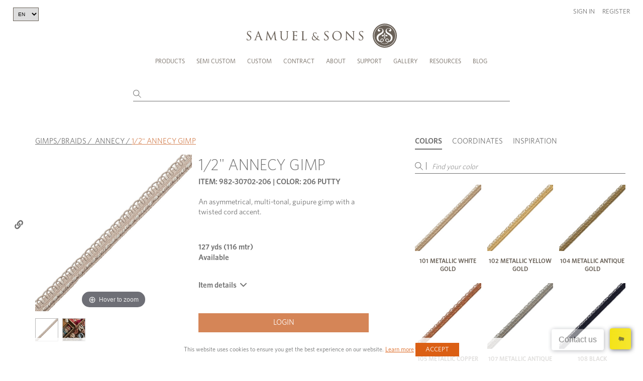

--- FILE ---
content_type: text/html; charset=UTF-8
request_url: https://samuelandsons.com/en/product/30702/206/12-annecy-gimp/putty
body_size: 35794
content:
<!doctype html>
<html lang="en" >
<head>
    <!-- Google tag (gtag.js) -->
    <script async src="https://www.googletagmanager.com/gtag/js?id=G-TKD989TR66"></script>
    <script>
        window.dataLayer = window.dataLayer || [];
        function gtag(){dataLayer.push(arguments);}
        gtag('js', new Date());

        gtag('config', 'G-TKD989TR66');
    </script>
    <meta charset="UTF-8">
    <meta name="viewport" content="width=device-width, initial-scale=1.0, maximum-scale=1.0, user-scalable=no" />
    <meta name="csrf-token" content="4QsHdNSbvbIXqfBCL6kULT7FaCpHNHEXtWlnEiOM">
                    <meta property="og:image"
              content="https://samuelandsons.com/images/product-single-main/30702-206.jpg"/>
        <meta property="og:title" content="1/2&quot; ANNECY GIMP"/>
        <meta property="og:type" content="product">
        <meta property="og:url" content="https://samuelandsons.com/en/product/30702/206/12-annecy-gimp/putty"/>
        <head>
        <title>
            1/2&quot; ANNECY GIMP
            -  PUTTY - Samuel and Sons
        </title>
    </head>
            <title>Samuel &amp; Sons Passementerie</title>
        <link rel="shortcut icon" type="image/x-icon" href="https://samuelandsons.com/images/favicon.ico"/>
    <link rel="icon" type="image/ico" href="https://samuelandsons.com/images/favicon.ico"/>
    <link media="all" type="text/css" rel="stylesheet" href="/css/style.css?v=20250905.00">
    <link media="all" type="text/css" rel="stylesheet" href="/css/recaptcha.css?v=20250905.00">
    <link media="all" type="text/css" rel="stylesheet" href="/js/fancybox/jquery.fancybox.css?v=20250905.00">
    <link media="all" type="text/css" rel="stylesheet" href="/js/supersized/supersized.css?v=20250905.00">
    <link media="all" type="text/css" rel="stylesheet" href="/js/supersized/theme/supersized.shutter.css?v=20250905.00">
    <link media="all" type="text/css" rel="stylesheet" href="/js/jquery-ui-1.11.4/jquery-ui.min.css?v=20250905.00">
    <link media="all" type="text/css" rel="stylesheet" href="/js/scroller/jquery.mCustomScrollbar.min.css?v=20250905.00">
    <link media="all" type="text/css" rel="stylesheet" href="/js/bxslider/jquery.bxslider.4.2.12.min.css">
    <link media="all" type="text/css" rel="stylesheet" href="/js/magiczoom/magiczoom.css?v=20250905.00">
    <link media="all" type="text/css" rel="stylesheet" href="/js/custom_form_elements/jcf.css?v=20250905.00">
    <link media="all" type="text/css" rel="stylesheet" href="/js/intro.js-2.9.3/introjs.min.css">
    <link rel="stylesheet" href="/css/new-design/vendors/fancybox.css?v=20250905.00" />

                <link rel="stylesheet" href="/css/new-design/vendors/fancybox.css">

    <link href="/magiczoomplus/magiczoomplus.css" rel="stylesheet" type="text/css" media="screen"/>
    <style>
        iframe {
            width: 100% !important;
        }
    </style>

    <script src="/js/jquery-3.5.1.min.js"></script>
    <script src="/js/jquery-ui-1.11.4/jquery-ui.min.js"></script>
    <script src="/js/jquery.cycle2.min.js"></script>
    <script src="/js/jquery.cycle2.carousel.min.js"></script>
    <script src="/js/jquery.cycle2.video.min.js"></script>
    <script src="/js/fancybox/jquery.fancybox.pack.js"></script>
    <script src="/js/fancybox/helpers/jquery.fancybox-media.js"></script>
    <script src="/js/scroller/jquery.mCustomScrollbar.concat.min.js"></script>
    <script src="/js/bxslider/jquery.bxslider.4.2.12.min.js"></script>
    <script src="/js/magiczoom/magiczoom.js"></script>
    <script src="/js/custom_form_elements/jcf.js"></script>
    <script src="/js/custom_form_elements/jcf.checkbox.js"></script>
    <script src="/js/intro.js-2.9.3/intro.min.js"></script>
<!--
    <script src="/js/new-design/slick.min.js"></script>
    <script src="/js/new-design/main.js"></script>

-->



            <!-- Hotjar Tracking Code for https://samuelandsons.com/en/ -->
        <script>
            (function(h,o,t,j,a,r){
                h.hj=h.hj||function(){(h.hj.q=h.hj.q||[]).push(arguments)};
                h._hjSettings={hjid:3153937,hjsv:6};
                a=o.getElementsByTagName('head')[0];
                r=o.createElement('script');r.async=1;
                r.src=t+h._hjSettings.hjid+j+h._hjSettings.hjsv;
                a.appendChild(r);
            })(window,document,'https://static.hotjar.com/c/hotjar-','.js?sv=');
        </script>
    
    <script id='pixlee_script' src="/js/pixlee_events.js?v=20250905.00"></script>
    <script type="text/javascript">
        if (typeof Pixlee_Analytics !== 'undefined') {
            pixlee_analytics = new Pixlee_Analytics("2omYF80QrXXzpdGW8wlz");
        }
    </script>

    <script>
        function allow() {
            $.post('/en/ajax/consent', {}, function () {
                document.getElementsByClassName('cookies')[0].style.visibility = 'hidden';
            });
        }

        function setCookie(key, value, days) {
            var expires = new Date();
            expires.setTime(expires.getTime() + (days * 1 * 24 * 60 * 60 * 1000));
            document.cookie = key + '=' + value + ';expires=' + expires.toUTCString() + ';path=/;secure';
        }

        function setTourCookie(value, days) {
            var expires = new Date();
            expires.setTime(expires.getTime() + (days * 1 * 24 * 60 * 60 * 1000));
            document.cookie = 'tour' + '=' + value + ';expires=' + expires.toUTCString() + ';path=/;secure';
        }

        function getCookie(cname) {
            var name = cname + "=";
            var ca = document.cookie.split(';');
            for (var i = 0; i < ca.length; i++) {
                var c = ca[i];
                while (c.charAt(0) == ' ') {
                    c = c.substring(1);
                }
                if (c.indexOf(name) == 0) {
                    return c.substring(name.length, c.length);
                }
            }
            return "";
        }

        function updateQueryStringParameter(uri, key, value) {
            var re = new RegExp("([?&])" + key + "=.*?(&|$)", "i");
            var separator = uri.indexOf('?') !== -1 ? "&" : "?";
            if (uri.match(re)) {
                return uri.replace(re, '$1' + key + "=" + value + '$2');
            }
            else {
                return uri + separator + key + "=" + value;
            }
        }

        function takeTour() {
            setTourCookie(0, 365);
            window.location.href = '/en/'+'semicustom?tour=1';
        }

        function clearTour() {
            setTourCookie(1, 365);
        }

        function hideTour() {
            introJs().exit();
        }

        const queryString = window.location.search;
        const urlParams = new URLSearchParams(queryString);
        const tourUrl = urlParams.get('tour');

        $(document).on('click','.introjs-donebutton',function(){
            setTourCookie(1, 365);
        });

        if(!tourUrl) {
            setTourCookie(1, 365);
        }
    </script>

    </head>
<body >
<script>
    window.dataLayer = window.dataLayer || [];
    function gtag(){dataLayer.push(arguments);}
    gtag('js', new Date());

    gtag('config', 'G-TKD989TR66');
</script>
<!-- Google Tag Manager (noscript) -->
<noscript><iframe src="https://www.googletagmanager.com/ns.html?id=GTM-MTRPRQM"
                  height="0" width="0" style="display:none;visibility:hidden"></iframe></noscript>
<!-- End Google Tag Manager (noscript) -->
<!--[if (lt IE 9) & (!IEMobile)]><p class="upgrade-browser">You are using old browser version. Please upgrade it so you can fully experience Samuel &amp; Sons website.<br/> <a href="https://www.google.com/chrome/browser/desktop/" target="_blank">CLICK HERE TO UPGRADE BROWSER</a></p><![endif]-->
<a href=""></a>
<div id="header" v-cloak>
	<header id="n-header" class="n-header">
		<div class="app-banner">
			<div class="container">
				<a href="https://apps.apple.com/us/app/samuel-sons/id1608030997" target="_blank"
				   class="app-banner-logo-holder">
					<div class="logo-text">
						<strong>SAMUEL &amp; SONS APP</strong>
						<div>Open in the Apple App Store</div>
					</div>
				</a>
				<div class="app-banner-btn">
					<a href="https://apps.apple.com/us/app/samuel-sons/id1608030997" target="_blank" class="app-btn">OPEN</a>
				</div>
			</div>

		</div>

				<div class="header-inner">
			<div class="container">
				<div class="row header-wrap clearfix top-header"
				     style="display: block"> 
											<select class="header-language-dropdown">
							<option value="en" selected>EN</option>
							<option value="fr" >FR</option>
						</select>
					
					<div class="safari-message">
						It seems you are using Safari in private mode. Please note that some of the ordering functions won&#039;t be available in this mode. Thank you.
					</div>
					<a id="logo" href="/en/"></a>
					<a class="menu-button" href="javascript:void(0)"><span></span><span></span><span></span></a>
					<div class="mobile-user-header">
													<div class="user-links">
								<div class="link-item">
									<a href="#" data-fancybox data-src="#sign-in-popup"
									   class="open-popup1">Sign in</a>
								</div>
								<div class="link-item">
									<a href="/register">Register</a>
								</div>
							</div>
											</div>
				</div><!-- /row -->

				<div class="bottom-header nav-wrap">
					<div id="personal-wrap" class="text-right">
						<div id="personal">

															<div class="user-links desktop-user-header">
									<div class="link-item">
										<a href="#" data-fancybox data-src="#sign-in-popup"
										   class="open-popup1">Sign in</a>
									</div>
									<div class="link-item">
										<a href="/register">Register</a>
									</div>
								</div>
													</div><!-- /personal -->

					</div><!-- /lg-12 -->
					<div id="menu" class="col-xs-12 clearfix">

						<ul id="nav">
							<li class="first-lvl large-submenu-li"><a class="one"
							                                          href="/en/products">Products
									<em class="sprite ico-arrow-right"></em></a>
								<ul class="submenu large-submenu">
									<li class="visible-tablet"><a class="back-menu" href="javascript:void(0)"><em
													class="pull-left sprite ico-arrow-left"></em> Back to main menu
										</a>
									<li class="visible-tablet"><h4>Products</h4></li>
									<li>
										<a href="/en/products?type=Borders+%26+Braids>Borders/Tapes,Borders+%26+Braids>Gimps/Braids">
											<div class="img-holder">
												<img src="/images/navigation-thumb/tapes-nav.png"
												     alt="Borders & Braids">
											</div>
											Borders &amp; Braids 
										</a>
									</li>
									<li>
										<a href="/en/products?type=Fringes>Brush Fringe,Fringes>Bullion Fringe,Fringes>Fan Edge/Skirt Fringe/Chainette,Fringes>Glass/Novelty Fringe,Fringes>Tassel/Ball Fringe,Fringes>Wood Fringe">
											<div class="img-holder">
												<img src="/images/navigation-thumb/fringes-nav.png" alt="Fringes">
											</div>
											Fringes
										</a>
									</li>
									<li>
										<a href="/en/products?type=Tassels+%26+Embellishments>Chair Tassels,Tassels+%26+Embellishments>Holdbacks,Tassels+%26+Embellishments>Key Tassels,Tassels+%26+Embellishments>Rosettes/Tufts/Frogs,Tassels+%26+Embellishments>Tassel Tieback">
											<div class="img-holder">
												<img src="/images/navigation-thumb/tassels-nav.png" alt="Tassels">
											</div>
											Tassels
										</a>
									</li>
									<li>
										<a href="/en/products?type=Cords>Cord No Tape,Cords>Cord With Tape">
											<div class="img-holder">
												<img src="/images/navigation-thumb/cords-nav.png" alt="Cords">
											</div>
											Cords
										</a>
									</li>
									<li>
										<a href="/en/performance">
											<div class="img-holder">
												<img src="/images/navigation-thumb/performance-nav.jpg"
												     alt="Performance">
											</div>
											Performance
										</a>
									</li>
									<li>
										<a href="/en/essentials">
											<div class="img-holder">
												<img src="/images/navigation-thumb/essentials-nav.png" alt="essentials">
											</div>
											Essentials
										</a>
									</li>
									<li class="btns-col">
										<div class="img-holder">
											<a href="/en/products" class="newest-link">
												<span class="title-holder">All Trims</span>
											</a>
											<a href="/en/whats-new" class="btn-link">
												<span class="title-holder">Collections</span>
											</a>
											<a href="/en/shop-by-sample-book" class="btn-link">
												Sample books
											</a>
										</div>

									</li>

								</ul>
							</li>
							<li class="first-lvl scmenu"><a class="one" href="/en/semicustom"
							                                onclick="clearTour();">Semi Custom <em
											class="sprite ico-arrow-right"></em></a>
								<ul class="submenu">
									<li class="visible-tablet"><a class="back-menu" href="javascript:void(0)"><em
													class="pull-left sprite ico-arrow-left"></em> Back to main menu
										</a>
									<li class="visible-tablet"><h4>Semi Custom</h4></li>
									<li class="sc_new_project"><a href="/en/semicustom/select-style"
									                              onclick="clearTour();">Create a New Project</a>
									</li>
									<li><a href="/en/account/semicustom"
									       onclick="clearTour();">Continue an Existing Project</a></li>
																		<li><a href="/collection-brochures/Semicust/index.html"
									       target="_blank">About Semi Custom</a></li>
									<li><a href="https://www.youtube.com/embed/KNjzdqQQkzw?autoplay=1"
									       target="_blank">Semi Custom Video</a></li>
																		<li><a href="/en/faq#sc" class="last">FAQ</a></li>
																	</ul>
							</li>
							<li class="first-lvl"><a href="/en/custom-program">Custom <em
											class="sprite ico-arrow-right"></em></a>

									<ul class="submenu">
																				<li>
											<a href="/collection-brochures/Custom/" target="_blank">View Lookbook</a>
										</li>
									</ul>
							</li>
							<li><a href="/en/contract">Contract</a></li>
							<li class="first-lvl"><a class="one " href="javascript: void(0)"> About<em
											class="sprite ico-arrow-right"></em></a>
								<ul class="submenu">
									<li class="visible-tablet"><a class="back-menu" href="javascript:void(0)"><em
													class="pull-left sprite ico-arrow-left"></em> Back to main menu
										</a>
									<li class="visible-tablet"><h4>About</h4></li>
									<li><a class="one" href="/en/about-us">Our Company <em
													class="sprite ico-arrow-right"></em></a>
										<ul class="submenu">
											<li class="visible-tablet"><a class="back-menu"
											                              href="javascript:void(0)"><em
															class="pull-left sprite ico-arrow-left"></em> Back to Resources
												</a>
											<li class="visible-tablet"><h4>Our Company</h4></li>
											<li><a href="/en/about-us">Heritage</a></li>
											<li><a href="/en/jobs">Careers</a></li>
										</ul>
									</li>
									<li><a href="/en/designers"
									       onmouseover="javascript:void(0)">Design Team</a></li>
								</ul>
							</li>
							<li><a class="one" href="javascript: void(0)">Support <em
											class="sprite ico-arrow-right"></em></a>
								<ul class="submenu">
									<li class="visible-tablet"><a class="back-menu" href="javascript:void(0)"><em
													class="pull-left sprite ico-arrow-left"></em> Back to Resources
										</a>
									<li class="visible-tablet"><h4>Support</h4></li>
									<li><a href="/en/locations">Showrooms &amp; Locations</a></li>
									<li><a href="/en/download-forms">Client Forms</a></li>
									<li><a href="/en/faq">FAQ</a></li>
								</ul>
							</li>
							<li><a class="one" href="/en/gallery">Gallery <em
											class="sprite ico-arrow-right"></em></a>
								<ul class="submenu">
									<li class="visible-tablet"><a class="back-menu" href="javascript:void(0)"><em
													class="pull-left sprite ico-arrow-left"></em> Back to Resources
										</a>
									<li class="visible-tablet"><h4>Gallery</h4></li>
									<li><a href="/en/gallery">Inspiration</a></li>
									<li><a href="/en/advertisements">Ad Campaigns</a></li>
									<li><a href="/en/video-gallery">Video</a></li>
								</ul>
							</li>
							<li><a class="one" href="/en/brochures">Resources <em
											class="sprite ico-arrow-right"></em></a>
								<ul class="submenu">
									<li class="visible-tablet"><a class="back-menu" href="javascript:void(0)"><em
													class="pull-left sprite ico-arrow-left"></em> Back to Resources
										</a>
									<li class="visible-tablet"><h4>Resources</h4></li>
									<li><a href="/en/brochures">Lookbooks</a></li>
									<li><a href="/collection-brochures/Source" target="_blank">Source book </a></li>
									<li><a href="/en/education">Education Platform</a></li>
								</ul>
							</li>
															<li id="nav-blog"><a href="/en/blog"
								                     onmouseover="javascript:void(0)">Blog</a></li>
													</ul>
					</div>
				</div>
			</div>
			<div v-if="!isProductsPage" class="n-header-search">
				<div class="n-container">
					<div class="search-wrap">
						<input type="text"
						       v-model="query"
						       @input="input"
						       @focus="showDrop"
						       @blur="hideDropdown"
						       @keyup.enter="onEnter"
						       autocomplete="off"
						       class="keywords"
						>
						<div class="search-icon">
							<svg xmlns="http://www.w3.org/2000/svg" width="15.565" height="15.565"
							     viewBox="0 0 15.565 15.565">
								<g transform="translate(0.5 0.5)">
									<path d="M15.563,10.032A5.532,5.532,0,1,1,10.032,4.5a5.532,5.532,0,0,1,5.532,5.532Z"
									      transform="translate(-4.5 -4.5)" fill="none" stroke="currentColor"
									      stroke-linecap="round" stroke-linejoin="round" stroke-width="1"/>
									<path d="M29.895,29.895l-4.92-4.92" transform="translate(-15.537 -15.537)"
									      fill="none" stroke="currentColor" stroke-linecap="round"
									      stroke-linejoin="round" stroke-width="1"/>
								</g>
							</svg>
						</div>
						<div v-show="showDropdown" class="n-header-search-results">
							<div v-if="items.length > 0">
								<a @click="onEnter" v-if="totalItemsCount > 10" class="search-product" style="cursor: pointer">
									<div class="s-title-product" style="text-align: right">
										<p>Show all results</p>
									</div>
								</a>
								<a v-for="item in items" :key="item.objectID" :href="getUrl(item)"
								   class="search-product">
									<div class="s-img-product">
										<img :src="item.image" alt="">
									</div>
									<div class="s-title-product">
										<b v-if="item.itemCatAlpha === 'SC'">Semi custom:</b>
										<p>{{ item.name }}</p>
										<p>{{ item.longItemNo }} {{ item.varSalesDescription2 }}</p>
									</div>
								</a>
							</div>
							<div v-else>
								<h3 v-if="!loading">Your search found no results</h3>
							</div>
						</div>
					</div>
				</div>
			</div>
		</div>
	</header>

	<!-- sign in popup -->
	<div id="sign-in-popup" class="white-popup form-popup">
		
		<form method="post" action="/en/login" class="form-wrap" @submit.prevent="login"
		      id="popup-login-form">
			<div v-if="errors.items.length > 0" v-for="error in errors" class="error-message"
			     style="color: red; margin-bottom: 10px;">
				<span v-if="Array.isArray(error.msg) && error.msg.length > 0">
				  {{ error.msg[0] }}
				</span>
				<span v-else-if="typeof error.msg === 'string' && error.msg.length > 0">
				  {{ error.msg }} Please reload the page and try again.
				</span>
			</div>
			<input type="hidden" name="_token" value="4QsHdNSbvbIXqfBCL6kULT7FaCpHNHEXtWlnEiOM">			<div class="input-holder">
				<label for="signInEmail">Email:</label>
				<input class="text-input" type="email" id="signInEmail" name="email">
			</div>
			<div class="input-holder">
				<label for="signInPassword">Password:</label>
				<input class="text-input" type="password" id="signInPassword" name="password">
			</div>
			<div class="button-holder-two-cols">
				<div class="checkbox-holder">
					<div class="custom-checkbox">
						<input type="checkbox" id="keepMeLoggedIn" name="keepMeLogged">
						<label for="keepMeLoggedIn">Keep me logged in</label>
					</div>
				</div>
				<div>
					<input type="submit" value="Login" class="btn no-hover-btn">
				</div>
			</div>
		</form>
		<div class="popup-footer">
			<div class="footer-col">
				<p><a href="/en/register">Create an Online Account</a></p>
				<p><i>You must be a Samuel &amp; Sons account holder</i></p>
			</div>
			<div class="footer-col">
				<p><a href="/en/reset-password" data-fancybox data-src="#recover-password-popup"
				      class="open-popup1">Forgot your password?</a></p>
			</div>
		</div>
	</div>
	<!-- end sign in popup -->

	<!-- recover password popup -->
	<div id="recover-password-popup" class="white-popup form-popup">
		<form class="form-wrap" @submit.prevent="recoverPassword" id="popup-recover-form">
			<h3>RECOVER YOUR PASSWORD</h3>
			<div class="input-holder">
				<label for="signInEmailRecover">Email:</label>
				<input
						v-model="emailRecover"
						class="text-input"
						type="email"
						id="signInEmailRecover"
						required
				>
			</div>
			<div v-if="errors.items.length > 0 && errors.items[0].scope === 'reset'" class="error-message"
			     style="color: red;">{{errors.items[0].msg.email[0]}}
			</div>
			<div v-if="successMessage" class="success-message">{{ successMessage }}</div>
			<div class="text-right">
				<input type="submit" value="SEND" class="btn">
			</div>
		</form>
	</div>
	<!-- end recover password popup -->
</div>

<style>
    ul {
        list-style-type: none;
    }

    .more-btn {
        margin-top: 5px;
    }

    small {
        font-size: 10px;
    }

    .item-box img {
        margin-bottom: 10px;
    }

    .clear-all-tags {
        font-size: 1.167rem;
        text-decoration: underline;
        color: #4a4a4a;
        cursor: pointer;
        font-weight: 400;
        line-height: 1.5;
        margin-top: 15px;
    }

    .semibold {
        font-weight: 600 !important;
        text-decoration: none;
        text-transform: uppercase;
        font-size: 13px;
        color: #707070;
    }
</style>

<script src="/js/app.js"></script>
<script>
    axios.defaults.headers.common['X-CSRF-TOKEN'] = document.querySelector('meta[name="csrf-token"]').getAttribute('content')

    const appp = new window.vue({
        el: '#header',
        data: {
            loggedIn: false,
            indexName: 'item_vars',
            collectionIndexName: 'collections',
            articleIndexName: 'articles',
            lang: 'en',
            langOptions: [
                {text: 'EN', value: 'en'},
                {text: 'FR', value: 'fr'},
            ],
            index: 'item_vars',
            isProductsPage: false,
            mainSearch: '',
            query: '',
            showDropdown: false,
            items: [],
            totalItemsCount: 0,
            loading: true,
            emailRecover: '',
            successMessage: '',
	        exact: ''
        },
        methods: {
            input: _.debounce(function () {
                if (this.query.length > 2) {
                    this.loading = true
                    axios.post('/api/algolia/search', {
                        query: this.query,
                        index: this.index,
                        offset: 0,
                        length: 10,
                        distinct: false,
                        attributesToRetrieve: ['name', 'image', 'itemCatAlpha', 'itemNo', 'colorCode']
                    }).then((response) => {
                        this.items = response.data.searchResults.hits
	                    this.totalItemsCount = response.data.searchResults.nbHits
	                    this.exact = response.data.searchResults.exact
                        this.loading = false
                    })
                } else {
                    this.items = []
                }
                this.showDrop()
            }, 300),
            itemsLang(items) {
                return items.map(function (item) {
                    return item.en
                })
            },
            hideDropdown() {
                setTimeout(() => this.showDropdown = false, 200)
            },
            showDrop() {
                this.showDropdown = this.query.length > 2;

                if (this.isProductsPage) {
                    const coordinatesTab = document.querySelector('[data-tab="coordinatesTab"]');
                    if (coordinatesTab) {
                        const mouseOverEvent = new Event('mouseover', { bubbles: true });
                        coordinatesTab.dispatchEvent(mouseOverEvent);
                    }
                }
            },
            onEnter() {
                if (this.items.length === 0) {
                    return
                }
                let query = this.query
                let baseUrl = `${window.location.protocol}//${window.location.host}/${this.lang}`;
                let newUrl = `${baseUrl}/products?query=${query}`

                const sc = ['93', '95', '97']
                if (sc.includes(query.substr(0, 2)) && query.length === 5 || query.substr(0, 3) === 'SC-') {
                    if (query.substr(0, 2) === 'SC') {
                        query = query.substr(3)
                    }
                    const semicustomItem = `95${query.substr(2)}`
                    newUrl = `${baseUrl}/semicustom/item-${semicustomItem}/select-fiber`
                } else {
                    if (this.exact === 'itemNo' || this.exact === 'longItemNo') {
                        newUrl = `${baseUrl}/product/${this.items[0]['itemNo']}`
                        window.open(newUrl, "_self")
                    } else if (this.exact === 'item' || this.exact === 'longItemNoAlpha' || this.exact === 'longItemNoNumber') {
                        newUrl = `${baseUrl}/product/${this.items[0]['itemNo']}/${this.items[0]['colorCode']}`
                        window.open(newUrl, "_self")
                    }
                }
                window.open(newUrl, "_self")
            },
            getUrl(item) {
                url = ''
                if (item.itemCatAlpha !== 'SC') {
                    url = `/product/${item.itemNo}/${item.colorCode}`
                } else {
                    const semicustomItem = `95${item.itemNo.substr(2)}`
                    url = `/semicustom/item-${semicustomItem}/select-fiber`
                }

                return url
            },
            langChange() {
                setCookie('language', this.lang, 3600);
                let segments = window.location.href.split('/');
                segments.splice(3, 1, this.lang);
                window.location.href = segments.join('/').split("?")[0];
            },
            login() {
                this.errors.clear()
                this.loading = true

                const email = document.getElementById('signInEmail').value
                const password = document.getElementById('signInPassword').value
                const keepMeLogged = document.getElementById('keepMeLoggedIn').checked

                axios.post('/en/ajax/login', {
                    email: email,
                    password: password,
                    keepMeLogged: keepMeLogged
                })
                    .then(response => {
                        this.loading = false
                        if (response.data.success) {
                            window.location.reload();
                        } else {
                            this.errors.add({
                                scope: 'general',
                                field: 'e',
                                msg: response.data.message,
                            })
                        }
                    })
                    .catch(error => {
                        this.loading = false
                        if (error.response && error.response.data && error.response.data.errors) {
                            if (error.response.data.errors.email) {
                                this.errors.add({
                                    scope: 'general',
                                    field: 'e',
                                    msg: error.response.data.errors.email,
                                })
                            }
                            if (error.response.data.errors.password) {
                                this.errors.add({
                                    scope: 'general',
                                    field: 'e',
                                    msg: error.response.data.errors.password,
                                })
                            }

                        } else {
                            this.errors.add({
                                scope: 'general',
                                field: 'e',
                                msg: error.response?.data?.message,
                            })
                        }
                    });
            },
            recoverPassword() {
                this.errors.clear()
                this.loading = true
                this.successMessage = ''

                axios.post('/en/ajax/recover-password', {
                    email: this.emailRecover,
                    lang: 'en',
                })
                    .then((response) => {
                        this.loading = false
                        this.successMessage = response.data.message
                        this.emailRecover = ''
                    })
                    .catch((error) => {
                        this.loading = false
                        if (error.response && error.response.status === 422) {
                            this.errors.add({
                                scope: 'reset',
                                field: 'e',
                                msg: error.response.data.errors,
                            })
                        } else {
                            console.error('Unexpected error:', error)
                        }
                    });
            },
        }
    });
</script>

<script>
    $(document).ready(function () {
		        $('#keywordsx').focus();
		
		
			function loadCart() {
				$.ajax({
					type: "POST",
					url: '/en/ajax/cart-get-count-header',
					data: {}
				}).catch((error) => {
					alert(error);
				}).then(json => {
					$('#productca').html( json.count );
					$('#productcaRegItems').html(json.countRegItems);
					$('#semicustomca').html(json.countSemiItems);
					$('#bookca').html(json.countBItems);
				})
			}
		});
</script>
    <div id="app" class="page-wrap" v-cloak>
        <section class="product-section">
            <div class="n-container">
                <div v-if="loggedIn" class="product-bag-header product-shopping-bag-header">
                    <div class="title-holder">
                        <h2>
                            <span>Shopping bag (<span id="shopping-bag-qty"></span>)</span>
                            <svg xmlns="http://www.w3.org/2000/svg" width="12.916" height="14.24" viewBox="0 0 12.916 14.24">
                                <g transform="translate(0.5 0.5)">
                                    <path id="Path_47" data-name="Path 47"
                                          d="M6.486,3,4.5,5.648v9.268A1.324,1.324,0,0,0,5.824,16.24h9.268a1.324,1.324,0,0,0,1.324-1.324V5.648L14.43,3Z"
                                          transform="translate(-4.5 -3)" fill="none" stroke="currentColor"
                                          stroke-linecap="round" stroke-linejoin="round" stroke-width="1"/>
                                    <path d="M4.5,9H16.416" transform="translate(-4.5 -6.352)" fill="none"
                                          stroke="currentColor" stroke-linecap="round" stroke-linejoin="round"
                                          stroke-width="1"/>
                                    <path d="M17.3,15A2.648,2.648,0,1,1,12,15" transform="translate(-8.69 -9.704)"
                                          fill="none" stroke="currentColor" stroke-linecap="round"
                                          stroke-linejoin="round" stroke-width="1"/>
                                </g>
                            </svg>
                        </h2>
                    </div>
                    <div class="product-bag-content">
                        <div class="left-col">
                            <img :src="`${itemVar.image}`" alt="">
                        </div>
                        <div class="right-col">
                            <h3>{{ item.description }}</h3>
                            <span class="sku">{{ item.itemCatAlpha }}-{{ item.itemNo }}</span>
                            <div class="desc">
                                color: {{ itemVar.varSalesDescription2 }}<br>
                                {{ itemPrice?.itemVarUOM }}: {{ qty }}<br>
                                <span v-if="showRoundedInCart()">QTY is rounded in the cart</span>
                            </div>
                        </div>
                    </div>
                </div>

                <div v-if="loggedIn" class="product-bag-header product-sample-bag-header">
                    <div class="title-holder">
                        <h2>
                            <span>Sample bag (<span id="sample-bag-qty"></span>)</span>
                            <svg xmlns="http://www.w3.org/2000/svg" width="12.916" height="14.24" viewBox="0 0 12.916 14.24">
                                <g transform="translate(0.5 0.5)">
                                    <path id="Path_47" data-name="Path 47"
                                          d="M6.486,3,4.5,5.648v9.268A1.324,1.324,0,0,0,5.824,16.24h9.268a1.324,1.324,0,0,0,1.324-1.324V5.648L14.43,3Z"
                                          transform="translate(-4.5 -3)" fill="none" stroke="currentColor"
                                          stroke-linecap="round" stroke-linejoin="round" stroke-width="1"/>
                                    <path d="M4.5,9H16.416" transform="translate(-4.5 -6.352)" fill="none"
                                          stroke="currentColor" stroke-linecap="round" stroke-linejoin="round"
                                          stroke-width="1"/>
                                    <path d="M17.3,15A2.648,2.648,0,1,1,12,15" transform="translate(-8.69 -9.704)"
                                          fill="none" stroke="currentColor" stroke-linecap="round"
                                          stroke-linejoin="round" stroke-width="1"/>
                                </g>
                            </svg>

                        </h2>
                    </div>
                    <div class="product-bag-content">
                        <div class="left-col">
                            <img :src="productImage(item.itemNo, addToSampleBagItem.colorCode)" alt="">
                        </div>
                        <div class="right-col">
                            <h3>{{ item.description }}</h3>
                            <span class="sku">{{ item.itemCatAlpha }}-{{ item.itemNo }}</span>
                            <div class="desc">
                                color: {{ addToSampleBagItem.varSalesDescription2 }}<br>
                                {{ itemPrice?.itemVarUOM }}: {{ qty }}
                            </div>
                        </div>
                    </div>
                </div>
                <div class="product-section-wrap">
                    <div class="breadcrumbs">
                        <span><a href="/en/products?type=Tapes%3EGimps%2FBraids">GIMPS/BRAIDS</a></span>&nbsp;/&nbsp;
                        <span><a href="/en/products?collection=Annecy">ANNECY</a></span>&nbsp;/&nbsp;<span
                                class="curr_page">1/2&quot; ANNECY GIMP</span>
                    </div>

                    <div class="product-gallery-holder">
                        <div class="product-large-gallery-wrap">
                            <div class="product-large-gallery">
                                <div>
                                    <a id="zoom" rel="zoom-width:377px;zoom-height:377px;hint: false;zoom-position: inner;" :href="`/images/product-single-main-zoom/${this.item.itemNo}-${this.itemVar.colorCode}.jpg`" title='' class="MagicZoom">
                                        <img class="main-product-image" style="position: relative" :src="`/images/product-single-main/${this.item.itemNo}-${this.itemVar.colorCode}.jpg`" alt="GIMPS/BRAIDS - 1/2&quot; ANNECY GIMP - 206"/>
                                    </a>
                                </div>
                                <div v-for="productImage in productImages">
                                    <a id="zoom" rel="zoom-width:377px;zoom-height:377px;hint: false;zoom-position: inner;" :href="`/images/product-single-main-zoom/${productImage.galleryfile?.image}`" title='' class="MagicZoom">
                                        <img v-if="productImage.galleryfile" style="position: relative" :src=`/images/product-single-main/${productImage.galleryfile?.image}` alt="">
                                    </a>
                                </div>
                            </div>
                            <div v-if="loggedIn" class="add-to-fav">
                                <a :class="currentItemIsFavorite ? 'active' : ''" @click.prevent="addToWishlist(item)"
                                   href="#" class="add-to-fav-link">
                                    <svg xmlns="http://www.w3.org/2000/svg" width="23.859" height="21.003"
                                         viewBox="0 0 23.859 21.003">
                                        <path id="Icon_awesome-heart" data-name="Icon awesome-heart"
                                              d="M20.638,3.615a6.1,6.1,0,0,0-8.33.607l-.879.906-.879-.906a6.1,6.1,0,0,0-8.33-.607A6.41,6.41,0,0,0,1.776,12.9l8.638,8.919a1.4,1.4,0,0,0,2.022,0L21.075,12.9a6.406,6.406,0,0,0-.437-9.281Z"
                                              transform="translate(0.502 -1.745)" fill="none" stroke="currentColor"
                                              stroke-width="1"/>
                                    </svg>
                                </a>
                            </div>
                        </div>
                        <div class="product-large-gallery-thumbs">
                            <div>
                                <img :src="mainProductImage()" alt="">
                            </div>
                            <div v-for="productImage in productImages">
                                <img v-if="productImage.galleryfile" :src=`/images/gallery-product/${productImage.galleryfile?.image}` alt="">
                            </div>
                        </div>
                        <div class="product-sidebar-buttons-holder">
                            <div v-if="loggedIn && ! isCustomer" class="btn-item">
                                <a @click.prevent="setAsDefault(itemVar.itemNo, itemVar.varCode)" href="#">
                                    <svg xmlns="http://www.w3.org/2000/svg" width="18" height="18" viewBox="0 0 17.5 17.5">
                                        <g transform="translate(-3.375 -3.375)">
                                            <path d="M17.659,13.191l-.594-.923a.113.113,0,0,0-.094-.061h0a.109.109,0,0,0-.094.061l-4.115,6.27-1.5-2.265a.1.1,0,0,0-.189,0l-.6.908a.281.281,0,0,0,0,.291l1.889,2.857a.55.55,0,0,0,.395.291c.179,0,.334-.2.391-.281h0l4.509-6.857A.306.306,0,0,0,17.659,13.191Z"
                                                  transform="translate(-1.937 -4.286)" :fill="isDefault ? 'green' : 'currentColor'"/>
                                            <path d="M12.125,4.553A7.569,7.569,0,1,1,6.77,6.77a7.522,7.522,0,0,1,5.355-2.217m0-1.178a8.75,8.75,0,1,0,8.75,8.75,8.749,8.749,0,0,0-8.75-8.75Z"
                                                  :fill="isDefault ? 'green' : 'currentColor'"/>
                                        </g>
                                    </svg>
                                </a>
                            </div>
                            <div v-if="loggedIn && ! isCustomer" class="btn-item">
                                <a @click.prevent="setAsTrending(itemVar.itemNo, itemVar.varCode)" href="#">
                                    <svg xmlns="http://www.w3.org/2000/svg" width="12" height="18.5" viewBox="0 0 10.938 17.5">
                                        <path d="M9.3,0H1.641A1.641,1.641,0,0,0,0,1.641V15.859A1.641,1.641,0,0,0,1.641,17.5H9.3a1.641,1.641,0,0,0,1.641-1.641V1.641A1.641,1.641,0,0,0,9.3,0ZM5.469,16.406a1.094,1.094,0,1,1,1.094-1.094A1.093,1.093,0,0,1,5.469,16.406ZM9.3,12.715a.411.411,0,0,1-.41.41H2.051a.411.411,0,0,1-.41-.41V2.051a.411.411,0,0,1,.41-.41H8.887a.411.411,0,0,1,.41.41Z"
                                              fill="currentColor"/>
                                    </svg>

                                </a>
                            </div>
                            <div class="btn-item">
                                <a @click.prevent="showShareByEmail"  href="">
                                    <svg xmlns="http://www.w3.org/2000/svg" width="17.5" height="18.5" viewBox="0 0 17.5 17.5">
                                        <path d="M11.163,6.337a5.193,5.193,0,0,1,.012,7.335l-.012.013-2.3,2.3A5.2,5.2,0,0,1,1.519,8.633L2.788,7.365a.546.546,0,0,1,.933.363,6.3,6.3,0,0,0,.331,1.8.55.55,0,0,1-.129.568l-.447.447a2.461,2.461,0,1,0,3.458,3.5l2.3-2.3a2.46,2.46,0,0,0,0-3.481,2.56,2.56,0,0,0-.353-.293.548.548,0,0,1-.237-.431,1.361,1.361,0,0,1,.4-1.019l.72-.72a.549.549,0,0,1,.7-.059,5.212,5.212,0,0,1,.7.588Zm4.817-4.817a5.2,5.2,0,0,0-7.347,0l-2.3,2.3-.012.013a5.2,5.2,0,0,0,.714,7.922.549.549,0,0,0,.7-.059l.72-.72a1.361,1.361,0,0,0,.4-1.019.548.548,0,0,0-.237-.431A2.56,2.56,0,0,1,8.27,9.23a2.46,2.46,0,0,1,0-3.481l2.3-2.3a2.461,2.461,0,1,1,3.458,3.5l-.447.447a.55.55,0,0,0-.129.568,6.3,6.3,0,0,1,.331,1.8.546.546,0,0,0,.933.363l1.268-1.268a5.2,5.2,0,0,0,0-7.347Z"
                                              transform="translate(0 0)" fill="currentColor"/>
                                    </svg>

                                </a>
                            </div>
                            <div v-if="loggedIn" class="btn-item">
                                <a @click.prevent="showPrint" href="#">
                                    <svg xmlns="http://www.w3.org/2000/svg" width="19.5" height="18.5" viewBox="0 0 18.5 18.5">
                                        <g transform="translate(-2.5 -2.5)">
                                            <path d="M9,9.125V3H19.5V9.125" transform="translate(-2.5)" fill="none"
                                                  stroke="currentColor" stroke-linecap="round" stroke-linejoin="round"
                                                  stroke-width="1"/>
                                            <path id="Path_11" data-name="Path 11"
                                                  d="M6.5,21.375H4.75A1.75,1.75,0,0,1,3,19.625V15.25A1.75,1.75,0,0,1,4.75,13.5h14a1.75,1.75,0,0,1,1.75,1.75v4.375a1.75,1.75,0,0,1-1.75,1.75H17"
                                                  transform="translate(0 -4.375)" fill="none" stroke="currentColor"
                                                  stroke-linecap="round" stroke-linejoin="round" stroke-width="1"/>
                                            <path d="M9,21H19.5v7H9Z" transform="translate(-2.5 -7.5)" fill="none"
                                                  stroke="currentColor" stroke-linecap="round" stroke-linejoin="round"
                                                  stroke-width="1"/>
                                        </g>
                                    </svg>
                                </a>
                            </div>
                        </div>
                    </div>

                    <div class="single-product-text-holder">
                        <h1>1/2&quot; ANNECY GIMP</h1>
                        <span class="sku">ITEM: 982-30702-206 | COLOR: 206 PUTTY</span>
                        <div class="prod-desc">
                            <p>{{ itemDescription }}</p>
                        </div>
                        <div class="product-label">
                                                    </div>
                        <div class="two-cols-wrap">
                            <div class="col-item">
                                <strong>127 yds (116 mtr) Available</strong><br>
                                                            </div>
                            <div class="col-item">
                                <strong>
                                                                                                        </strong>
                            </div>
                            <div class="full-col">
                                
                                                            </div>
                        </div>
                        <div class="two-cols-wrap">
                            <div class="col-item link-holder">
                                                            </div>
                            <div class="col-item title-holder open-item-details">
                                <h3>Item details</h3>
                                <svg xmlns="http://www.w3.org/2000/svg" width="4.742" height="8.295" viewBox="0 0 4.742 8.295"><path d="M1.43,4.146,4.568,1.01a.593.593,0,0,0-.84-.837L.173,3.727a.592.592,0,0,0-.017.817L3.726,8.122a.593.593,0,0,0,.84-.837Z" transform="translate(4.742 8.295) rotate(180)" fill="currentColor"></path></svg>
                            </div>
                            <div class="item-details">
                                <p>
                                    <strong>Category:</strong> <a href="/en/products?type=Borders+%26+Braids%3EGimps%2FBraids">GIMPS/BRAIDS</a>
                                    <br>
                                    <strong>Fiber Content:</strong> 100% VISCOSE<br>
                                    <strong>Collection:</strong> <a href="/en/collection/annecy">ANNECY</a>
                                    <br>
                                                                            <strong>Book:</strong>
                                                                                                                                    <a href="/en/sample-book/essentials-annecy-iii-fan-deck">ESSENTIALS: ANNECY III FAN DECK</a>
                                                <br>
                                                                                                                                                            <strong>Collaboration:</strong> <a href="/en/products?designer=Samuel+%26+Sons">SAMUEL &amp; SONS</a><br>
                                    <strong>Dimensions:</strong> Width: 1/2&quot; (12 mm)<br>
                                    <span v-if="isAdmin || isShowroom">
										<strong>Country of Origin:</strong> FR<br>
									</span>
                                    <span v-if="isAdmin">
										<strong>Tariff Number:</strong> 5808900010
									</span>
                                </p>
                            </div>
                        </div>
                        <div v-if="loggedIn">
                            <div v-if="isBlockedForShowroom" class="wrap">
                                <p>
                                    This item is not available in your region
                                </p>
                            </div>
                            <div v-else class="btns-holder">
                                <div class="btn-with-input">
                                    <div class="btns-col">
                                        <button v-if="canBeSampled"
                                                @click.prevent="addToSampleBag(itemVar.itemNo, itemVar.varCode, sampleQty, itemVar)"
                                                class="btn no-hover-btn add-to-sample-bag-btn">Add to sample bag
                                        </button>
                                    </div>
                                    <div class="input-col" >
                                        <div>
                                            <input v-if="canBeSampled" class="top-input" v-model="sampleQty" type="number" min="1" max="2" step="1">
                                        </div>
                                    </div>
                                </div>
                                                                <div class="btn-with-input">

                                    <div class="btns-col">
                                        <button v-if="allowToBagCart" @click.prevent="addToShoppingBag(itemVar.itemNo, itemVar.varCode, qty)"
                                                class="btn outline-btn no-hover-outline-btn add-to-shopping-bag-btn">
                                            Order/reserve</button>
                                    </div>
                                                                    </div>
                            </div>
                            <div v-if="!isBlockedForShowroom" class="wrap">
                                                                    <div>
                                        Please contact Customer Service at <a href="tel:+12127048000">(212) 704-8000</a>, or email us at <a href="mailto:cs@samuelandsons.com">cs@samuelandsons.com</a> to order products.
                                    </div>
                                                            </div><!-- wrap -->
                        </div>
                        <div v-else class="btns-holder">
                            <button @click.prevent="logIn"
                                    class="btn no-hover-btn">Login</button>
                        </div>

                        <div v-if="loggedIn" class="shipping-calculator-link">
                            <div class="inline-block">
                                <a href="#" class="link-with-icon-front">
                                    <span class="link-img">
                                        <svg xmlns="http://www.w3.org/2000/svg" width="8.894" height="12.5"
                                             viewBox="0 0 8.894 12.5">
                                            <path d="M15.526,3.375H8.555a.961.961,0,0,0-.962.962V14.913a.961.961,0,0,0,.962.962h6.971a.961.961,0,0,0,.962-.962V4.337A.961.961,0,0,0,15.526,3.375Zm-.361,8.173v2.4a.719.719,0,0,1-.721.721h0a.719.719,0,0,1-.721-.721v-2.4a.719.719,0,0,1,.721-.721h0A.719.719,0,0,1,15.166,11.548Zm0-2.4h0a.719.719,0,0,1-.721.721h0a.719.719,0,0,1-.721-.721h0a.719.719,0,0,1,.721-.721h0A.719.719,0,0,1,15.166,9.144Zm-2.4,4.808h0a.719.719,0,0,1-.721.721h0a.719.719,0,0,1-.721-.721h0a.719.719,0,0,1,.721-.721h0A.719.719,0,0,1,12.762,13.952Zm0-2.4h0a.719.719,0,0,1-.721.721h0a.719.719,0,0,1-.721-.721h0a.719.719,0,0,1,.721-.721h0A.719.719,0,0,1,12.762,11.548Zm0-2.4h0a.719.719,0,0,1-.721.721h0a.719.719,0,0,1-.721-.721h0a.719.719,0,0,1,.721-.721h0A.719.719,0,0,1,12.762,9.144Zm-2.4,4.808h0a.719.719,0,0,1-.721.721h0a.719.719,0,0,1-.721-.721h0a.719.719,0,0,1,.721-.721h0A.719.719,0,0,1,10.358,13.952Zm0-2.4h0a.719.719,0,0,1-.721.721h0a.719.719,0,0,1-.721-.721h0a.719.719,0,0,1,.721-.721h0A.719.719,0,0,1,10.358,11.548Zm0-2.4h0a.719.719,0,0,1-.721.721h0a.719.719,0,0,1-.721-.721h0a.719.719,0,0,1,.721-.721h0A.719.719,0,0,1,10.358,9.144ZM8.916,6.74V5.3A.482.482,0,0,1,9.4,4.817h5.288a.482.482,0,0,1,.481.481V6.74a.482.482,0,0,1-.481.481H9.4A.482.482,0,0,1,8.916,6.74Z"
                                                  transform="translate(-7.594 -3.375)" fill="currentColor"/>
                                        </svg>
                                    </span>
                                                            </div>
                                                </div>
                    </div>
                </div>
                <div class="product-sidebar-wrap">
                    <div class="js-filter-tab-wrap filter-tab-wrap">
                        <ul class="no-style tab-links">
                            <li v-show="showColorsTab">
                                <a @click.prevent="activeTab = 'colorsTab'"
                                   href="#"
                                   data-tab="colorsTab"
                                   :class="activeTab === 'colorsTab' ? 'active' : ''"
                                   title="Colors"
                                >
                                    Colors
                                </a>
                            </li>
                            <li v-show="coordinates.length > 0">
                                <a @click.prevent="activeTab = 'coordinatesTab'"
                                   href="#"
                                   data-tab="coordinatesTab"
                                   :class="activeTab === 'coordinatesTab' ? 'active' : ''"
                                   title="Coordinates"
                                >
                                    Coordinates
                                </a>
                            </li>
                            <li>
                                <a @click.prevent="activeTab = 'inspirationTab'"
                                   href="#"
                                   data-tab="inspirationTab"
                                   :class="activeTab === 'inspirationTab' ? 'active' : ''"
                                   title="Inspiration"
                                >
                                    Inspiration
                                </a>
                            </li>
                        </ul>
                        <div>
                            <div id="coordinatesTab" class="filter-tab"
                                 :class="activeTab === 'coordinatesTab' ? 'active' : ''">
                                <div class="colors-tab-wrap">
                                    <div v-for="item in coordinates" class="box-item">
                                        <a :href="`/${lang}/product/${item.itemNo}/${item.colorCode}`">
                                            <div class="img-holder">
                                                <img :src="item.image" alt="">
                                                <div v-if="loggedIn" class="fav-link-holder">
                                                    <a :class="isFavoriteCoordinates(item) ? 'active' : ''" @click.prevent="addToWishlist(item)"
                                                       href="#"  class="fav-link">
                                                        <svg xmlns="http://www.w3.org/2000/svg" width="18.145"
                                                             height="16.002" viewBox="0 0 18.145 16.002">
                                                            <path d="M15.478,3.273a4.579,4.579,0,0,0-6.248.455l-.66.68-.66-.68a4.578,4.578,0,0,0-6.248-.455,4.808,4.808,0,0,0-.331,6.961l6.479,6.69a1.05,1.05,0,0,0,1.517,0l6.479-6.69a4.8,4.8,0,0,0-.328-6.961Z"
                                                                  transform="translate(0.502 -1.746)" fill="none"
                                                                  stroke="currentColor" stroke-width="1"></path>
                                                        </svg>
                                                    </a>
                                                </div>

                                            </div>
                                            <h4>{{ item.name }}</h4>
                                            <span class="sky">{{ item.longItemNo }}-{{ item.varSalesDescription2 }}</span>
                                        </a>

                                        <div v-if="canBeSampled && loggedIn && !isBlockedForShowroom">
                                            <a @click.prevent="addToSampleBag(item.itemNo, item.varCode, 1, item)" href="#"
                                               class="btn outline-btn">Add Sample</a>
                                        </div>
                                    </div>
                                </div>
                            </div>
                            <div id="colorsTab" class="filter-tab" :class="activeTab === 'colorsTab' ? 'active' : ''">
                                <div class="search-tab-holder">
                                    <div class="search-wrap">
                                        <input v-model="colorSearchString" @keyup="filterColors()" type="search"
                                               placeholder="Find your color">
                                        <div class="icon-holder">
                                            <svg xmlns="http://www.w3.org/2000/svg" width="15.565" height="15.565"
                                                 viewBox="0 0 15.565 15.565">
                                                <g transform="translate(0.5 0.5)">
                                                    <path d="M15.563,10.032A5.532,5.532,0,1,1,10.032,4.5a5.532,5.532,0,0,1,5.532,5.532Z"
                                                          transform="translate(-4.5 -4.5)" fill="none"
                                                          stroke="currentColor" stroke-linecap="round"
                                                          stroke-linejoin="round" stroke-width="1"/>
                                                    <path d="M29.895,29.895l-4.92-4.92"
                                                          transform="translate(-15.537 -15.537)" fill="none"
                                                          stroke="currentColor" stroke-linecap="round"
                                                          stroke-linejoin="round" stroke-width="1"/>
                                                </g>
                                            </svg>
                                        </div>
                                    </div>
                                </div>
                                <div class="colors-tab-wrap">
                                    <div v-for="iv in filteredItemVars" class="box-item">
                                        <div class="img-holder">
                                            <a :href="singlePageUrl(iv)" class="img-link">
                                                <img :src="productImage(item.itemNo, iv.colorCode)" alt="">
                                            </a>
                                            <div v-if="loggedIn" class="fav-link-holder">
                                                <a :class="isFavorite(iv) ? 'active' : ''" @click.prevent="addToWishlist(iv)"
                                                   href="#"  class="fav-link">
                                                    <svg xmlns="http://www.w3.org/2000/svg" width="18.145"
                                                         height="16.002" viewBox="0 0 18.145 16.002">
                                                        <path d="M15.478,3.273a4.579,4.579,0,0,0-6.248.455l-.66.68-.66-.68a4.578,4.578,0,0,0-6.248-.455,4.808,4.808,0,0,0-.331,6.961l6.479,6.69a1.05,1.05,0,0,0,1.517,0l6.479-6.69a4.8,4.8,0,0,0-.328-6.961Z"
                                                              transform="translate(0.502 -1.746)" fill="none"
                                                              stroke="currentColor" stroke-width="1"></path>
                                                    </svg>
                                                </a>
                                            </div>
                                        </div>
                                        <h4>{{ iv.varSalesDescription2 }}</h4>

                                        <div v-if="canBeSampled && loggedIn && !isBlockedForShowroom">
                                            <a @click.prevent="addToSampleBag(item.itemNo, iv.varCode, 1, iv)" href="#"
                                               class="btn outline-btn">Add Sample</a>
                                        </div>
                                    </div>
                                </div>
                            </div>
                            <div id="inspirationTab" class="filter-tab"
                                 :class="activeTab === 'inspirationTab' ? 'active' : ''">
                                <div class="pixlee_container_desktop" id="pixlee_container_desktop"></div>
                            </div>
                        </div>
                    </div>
                </div>
            </div>
        </section>

        <similar-items
                :logged-in="loggedIn"
                :item-var="itemVar"
                :lang="lang"
                :user-company="userCompany"
                :is-eu="isEU"
                :user-primary-showroom="userPrimaryShowroom"
        >
        </similar-items>
        <recently-viewed-items
                :logged-in="loggedIn"
                :item-var="itemVar"
                :lang="lang"
                :user-company="userCompany"
                :is-eu="isEU"
                :user-primary-showroom="userPrimaryShowroom"
        >
        </recently-viewed-items>

        <div style="display: none">
            <div id="add-to-fav-box" class="modal fade acc-modal add-to-fav-box">
                <button class="close-add-to-fav" @click.prevent="hideFancybox()">
                    <svg height="15.219" viewBox="0 0 15.219 15.219" width="15.219" xmlns="http://www.w3.org/2000/svg">
                        <path
                                d="M22.742,9.045,21.22,7.523l-6.088,6.088L9.045,7.523,7.523,9.045l6.088,6.088L7.523,21.22l1.522,1.522,6.088-6.088,6.088,6.088,1.522-1.522-6.088-6.088Z"
                                fill="currentColor" transform="translate(-7.523 -7.523)"/>
                    </svg>
                </button>
                <div>
                    <h3 class="box-title">Add to favorites</h3>
                    <div class="inner-content">
                        <div class="left-col">
                            <div class="img-holder">
                                <a :href="singlePageUrl(itemVar)" class="img-link">
                                    <img :src="`${itemVar.image}`" alt="">
                                </a>
                            </div>
                            <a :href="singlePageUrl(itemVar)" class="title-holder">
                                <h2 v-html="itemVar.varSalesDescription"></h2>
                                <span class="sku" v-html="`${item.itemCat}-${item.itemNo}`"></span>
                            </a>
                        </div>
                        <div class="right-col">
                            <div class="input-holder">
                                <label>Pick a favorite:</label>
                                <select v-model="selectedWishlist" class="custom-select text-field">
                                    <option>Select...</option>
                                    <option v-for="list in wishlists" :value="list" v-html="list.wishlistName"></option>
                                </select>
                            </div>
                            <div class="separator">-OR-</div>
                            <div class="input-holder">
                                <label for="createNew">Create New</label>
                                <input id="createNew" v-model="newWishlist" class="text-field" placeholder="Name"
                                       type="text">
                            </div>
                        </div>
                    </div>
                    <div class="btn-holder">
                        <button class="btn" @click.prevent="addItemToWishlist">Add to favorite</button>
                    </div>
                </div>
            </div>
        </div>
        <!--    AddToFavoriteSuccess Modal -->
        <div style="display: none;">
            <div id="addToFavoriteSuccessModal" class="modal fade acc-modal">
                <div class="modal-dialog">
                    <div class="modal-content">
                        <div class="modal-header text-center">
                            <h2 class="modal-title">
                                THIS ITEM HAS BEEN ADDED TO FAVORITE. <br>
                                CHECK OUT ALL YOUR FAVES <a href="/account/favorites">HERE</a>.
                            </h2>
                        </div>
                    </div>
                </div>
            </div>
        </div>
        <!--    AddToFavoriteExist Modal -->
        <div style="display: none;">
            <div id="addToFavoriteExistModal" class="modal fade acc-modal">
                <div class="modal-dialog">
                    <div class="modal-content">
                        <div class="modal-header text-center">
                            <h2 class="modal-title">
                                THIS ITEM ALREADY EXIST IN YOUR FAVORITE. <br>
                                CHECK OUT ALL YOUR FAVES <a href="/account/favorites">HERE</a>.
                            </h2>
                        </div>
                    </div>
                </div>
            </div>
        </div>

        <div style="display: none;">
            <div class="modal fade acc-modal" id="suggestTnxModal">
                <div class="modal-dialog">
                    <div class="modal-content">
                        <div class="modal-header">
                            <h4 class="modal-title text-center" v-html="infoModal.label"></h4>
                        </div>
                        <div class="modal-body text-center">
                            <h4 id="tnxModalText" v-html="infoModal.text"></h4>
                        </div>
                    </div>
                </div>
            </div>
        </div>

        <div style="display: none;">
            <div class="modal fade" id="errorShippingModal">
                <div class="modal-dialog">
                    <div class="modal-content">
                        <div class="modal-header">
                            <h4 class="modal-title" id="errorShippingModalLabel"></h4>
                        </div>
                        <div class="modal-body text-center">
                            <h4 id="errorShippingModalText"></h4>
                        </div>
                    </div>
                </div>
            </div>
        </div>

        <div style="display: none;">
            <div id="infoModal" class="modal fade acc-modal">
                <div class="modal-dialog">
                    <div class="modal-content">
                        <div class="modal-header text-center">
                            <h2 class="modal-title" v-html="infoModal.title"></h2>
                        </div>
                        <div class="modal-body text-center">
                            <h4 v-html="infoModal.text"></h4>
                        </div>
                    </div>
                </div>
            </div>
        </div>

        <div style="display: none">
            <div class="action-popup share-popup" id="share-popup">
                <div class="action-wrap">
                    <div id="share">
                        <h3>Share</h3>
                        <div v-if="! loggedIn" class="form-group">
                            <label for="yourEmail">Your Email:</label>
                            <input type="text" v-model="suggestEmails.yourEmail">
                        </div>
                        <div class="form-group">
                            <label for="friendsEmail">Send an Email:</label>
                            <input type="text" v-model="suggestEmails.friendsEmail">
                        </div>
                        <input class="button" @click.prevent="suggestSubmit" value="Send Email">
                    </div><!-- /add-samples -->
                </div>
            </div><!-- share-popup -->

            <input type="hidden" name="addItemNo" id="addItemNo" value="30702">
            <input type="hidden" name="addVarCode" id="addVarCode" value="---206-ALL">
            <input type="hidden" name="addColorCode" id="addColorCode" value="206">

        </div>

        <div v-if="loggedIn" class="action-popup print-popup" id="print-popup">
            <div class="action-wrap">
                <h3>Print</h3>
                <table>
                    <tr>
                        <td><span><a href="/en/pdf/tearsheet/30702/206" target="_blank"><em class="sprite ico-pdf ord-action-lnk"></em>download PDF</a></span></td>
                        <td><span><a href="/en/print/tearsheet/30702/206" target="_blank"><em class="sprite ico-print ord-action-lnk"></em>print</a></span></td>
                    </tr>

                    <tr v-if="! isCustomer">
                        <td><span><a href="/en/pdf/tearsheet/30702/206/true" target="_blank"><em class="sprite ico-pdf ord-action-lnk"></em>download PDF with price</a></span></td>
                        <td><span><a href="/en/print/tearsheet/30702/206/true" target="_blank"><em class="sprite ico-print ord-action-lnk"></em>print with price</a></span></td>
                    </tr>
                </table>
            </div>
        </div>
    </div>

    <div class="cookies">
        <p>This website uses cookies to ensure you get the best experience on our website. <a href="/en/privacy">Learn more</a> <a style="cursor: pointer" class="button orange close-cookie " onclick="allow()">Accept</a></p>
    </div>
    <footer id="footer">
        <div class="container">
            <div class="newsletter pull-left">
                <form action="" method="get" id="mc-embedded-subscribe-form" name="mc-embedded-subscribe-form" class="validate form-group-lg" target="_blank">
                    <div class="clearfix">
                        <p>Join our email list</p>
                        <div class="clearfix">
                            <input type="text" id='subscr' name='email' value="" />
                            <button type="submit" id="mc-embedded-subscribe" class="searchbtn submit-newsletter">
                                <svg version="1.1" xmlns="http://www.w3.org/2000/svg" viewBox="0 0 70.7 38.3">
                                    <g>
                                        <path d="M70,17.4L53.3,0.7c-1-0.9-2.5-0.9-3.5,0c-1,1-1,2.5,0,3.5l14.9,14.9L49.8,34.1c-0.9,1-0.9,2.5,0,3.5c1,1,2.5,1,3.5,0
                                            L70,20.9c0.5-0.5,0.7-1.1,0.7-1.8S70.5,17.9,70,17.4L70,17.4z" fill="currentColor"/>
                                        <path d="M67.6,16.7H2.5c-1.4,0-2.5,1.1-2.5,2.5s1.1,2.5,2.5,2.5h65.1c1.4,0,2.5-1.1,2.5-2.5S69,16.7,67.6,16.7z" fill="currentColor"/>
                                    </g>
                                </svg>
                            </button>
                        </div>
                    </div>
                    <div>
                        <div class="response" id="mce-response" style="display:none"></div>
                    </div>
                </form>
            </div><!-- /newsletter -->
            <div class="social">
                <a target="_blank" href="http://pinterest.com/samuelandsons/" class="pin sprite"></a>
                <a target="_blank" href="http://instagram.com/samuelandsons" class="in sprite"></a>
                <a target="_blank" href="https://www.youtube.com/channel/UCcqLFN-CCwyRRZvkmt8LF9g" class="yt sprite"></a>
                <a target="_blank" href="http://www.facebook.com/pages/Samuel-Sons-Passementerie/145599752170691" class="fb sprite"></a>
            </div><!-- /social -->
            <div class="copyright">
                <p class="build"><span>&copy; Samuel &amp; Sons Inc. All rights reserved | <a href="/en/privacy"> Privacy policy</a>| <a href="/en/samuel-sons-cookie-policy">Cookies policy</a> |<a href="/en/terms-and-policies"> Terms and Conditions </a></span>Powered by: <a href="http://www.teamred.com/" target="_blank">Team Red</a></p>

            </div><!-- /copyright -->
        </div> <!-- container -->
    </footer>


<!-- subscribe-popup -->
<script src="/js/new-design/fancybox.umd.js?v=20250905.00"></script>
<script>
    Fancybox.bind('[data-fancybox]', {
        // Custom options for all galleries
    });
</script>



























































<!-- subscribe-popup end-->

<!-- web-subscribe -->
<div id="web-subscribe" class="white-popup web-subscribe">
    <a class="web-subscribe-link" href="">
        <img class="web-subscribe-img" src="" alt="">
    </a>
</div>
<!-- web-subscribe end -->

    <!-- subscribe-popup 2-->
    <div id="subscribe-popup-2" class="white-popup subscribe-popup2" style="background-color: #F7F6EE !important;">
        <div class="subscribe-popup-wrap">
            <div class="content-holder">
                <div class="inner-content">
                    <div id="countdown2" class="countdown" style="color: #869D9D;">
                        <div id='tiles2' class="tiles"></div>
                        <div class="labels">
                            <span>Days</span>
                            <span>Hrs</span>
                            <span>Min</span>
                            <span>Sec</span>
                        </div>
                    </div>
                    <div class="text-holder" style="color: #869D9D;">
                        <p>
                            Subscribe to our newsletter to be the first to join us as we unlock the door to our latest collaboration on January 17th.
                        </p>
                    </div>
                    <form>
                        <div class="input-holder">
                            <input type="email" id="emailSubscribe" placeholder="email" style="border-color: #4E6FA2;">
                        </div>
                        <div class="btn-holder">
                            <input type="submit" id="mc-subscribe" class="btn subscribe" value="Subscribe" style="background-color: #869D9D; color: #fff;">
                        </div>
                    </form>
                </div>

            </div>
            <div class="img-holder">
                <img src="" alt="">
            </div>

        </div>

	</div>

    <script>
    // var target_date2 = new Date("Apr 17, 2025 00:00:00").getTime(); // set the countdown date
    var days2, hours2, minutes2, seconds2; // variables for time units

    var countdown2 = document.getElementById("tiles2"); // get tag element

    function getCountdown2(){

        // find the amount of "seconds" between now and target
        var current_date = new Date().getTime();
        var seconds_left = (target_date2 - current_date) / 1000;

        days2 = pad( parseInt(seconds_left / 86400) );
        seconds_left = seconds_left % 86400;

        hours2 = pad( parseInt(seconds_left / 3600) );
        seconds_left = seconds_left % 3600;

        minutes2 = pad( parseInt(seconds_left / 60) );
        seconds2 = pad( parseInt( seconds_left % 60 ) );

        // format countdown string + set tag value
        countdown2.innerHTML = "<span>" + days2 + "</span><span>" + hours2 + "</span><span>" + minutes2 + "</span><span>" + seconds2 + "</span>";
    }

    function pad(n) {
        return (n < 10 ? '0' : '') + n;
    }


    </script>
    <!-- subscribe-popup 2 end-->

<!-- Modal -->
<div style="display: none;">
    <div class="modal fade" id="loginModal">
        <div class="modal-dialog">
            <div class="modal-content">
                <div class="modal-header">
                                        <h2 class="modal-title" id="myModalLabel">PLEASE LOG IN HERE:</h2>
                </div>
                <div class="modal-body">
                    <div class="loginmain">
                        <span class="msg"></span>
                                                <form method="post" action="/en/loginModal" name="login" id="login-form" class="form-horizontal">
                            <input type="hidden" name="_token" value="4QsHdNSbvbIXqfBCL6kULT7FaCpHNHEXtWlnEiOM">                            <div class="form-group">
                                <label for="loginemail" class="col-sm-2 control-label">Email:</label>
                                <div class="col-sm-10">
                                    <input type="text" name="email" value="">
                                </div>
                            </div>
                            <div class="form-group">
                                <label for="password" class="col-sm-2 control-label">Password:</label>
                                <div class="col-sm-10">
                                    <input type="password" autocomplete="false" name="password" value="">
                                </div>
                            </div>
                            <div class="form-group">
                                <label class="col-sm-2 control-label"></label>
                                <div class="col-sm-10">
                                    <div class="checkbox">
                                        <label>
                                            <input name="keepMeLogged" type="checkbox" value="1" class="chckbox" id="keepMeLogged">
                                            Keep me logged in
                                        </label>
                                        <input id="loginSubmit" class="pull-right button" type="submit" name="login" value="Login">
                                    </div>
                                </div>
                            </div>
                        </form>
                        <div class="create-acc-forgot">
                            <a class="pull-left" href="/en/register"> Create an Online Account</a>
                            <a class="pull-right" href="/en/reset-password"> Forgot your password?</a>
                            <em> You must be a Samuel &amp; Sons account holder</em>
                        </div>
                    </div>
                </div>
            </div>
        </div>
    </div>
</div>
<div style="display: none;">
    <div class="modal fade" id="cartModal">
        <div class="modal-dialog">
            <div class="modal-content">
                <div class="modal-header">
                    <h2 class="modal-title"> Cart Options</h2>
                </div>
                <div class="modal-body">
                    <p>
                        You have products in the following cart.
                        <br>
                        Please select which cart you would like to access.
                    </p>
                    <ul class="" style="list-style: outside;">
                                            </ul>
                </div>
            </div>
        </div>
    </div>
</div>
<!--subscription newsletter modal -->
<input type="hidden" id="submodalimage" value="https://samuelandsons.com/images/email-popup-confirm.png">
<input type="hidden" id="submodalimagenew" value="https://samuelandsons.com/css/images/subcribethankyou.png">
<div style="display: none;">
    <div class="modal fade" id="subscriptionModal">
        <div class="modal-dialog">
            <div class="modal-content">
                <div class="modal-header">
                    <h2 class="modal-title" id="subscriptionModalLabel"></h2>
                </div>
                <div class="modal-body">
                    <h4 id="subscriptionModalText" class="subscriptionModalText"></h4>
                </div>
            </div>
        </div>
    </div>
</div>
<div class="overlay-t"></div>
<script>
    $(document).ready(function () {
        var lang = "en";
        var lastCampaignId = localStorage.getItem('campaignId');

        $.ajax({
            method: "POST",
            url: `/${lang}/ajax/get-current-campaign`,
        }).done(function (data) {
            if (!data || !data.id || lastCampaignId == data.id) return

            localStorage.setItem('campaignId', data.id);

            let imgElement;
            let ahrefElement;
            if(data.type === 'large') {
                imgElement = document.querySelector("#web-subscribe img");
                ahrefElement = document.querySelector("#web-subscribe a");
                let imagePath = lang === 'en' ? data.image_en : !data.image_fr ? data.image_en : data.image_fr;
                let hrefElement = lang === 'en' ? data.url_en : !data.url_fr ? data.url_en : data.url_fr;
                if (imagePath) imgElement.setAttribute("src", imagePath);
                if (hrefElement) ahrefElement.setAttribute("href", hrefElement);
                Fancybox.show([{
                    src: '#web-subscribe',
                    type: 'inline'
                }], {
                    dragToClose: false,
                    Toolbar: {
                        display: [
                            { id: "close", position: "outside" }
                        ]
                    }
                });
            } else {
                $("#countdown").hide();
                if (data.to && !isNaN(Date.parse(data.to))) {
                    const date = new Date(data.to);
                    date.setHours(23, 59, 59, 999);
                    target_date2 = date.getTime();
                    $("#countdown").show();
                    getCountdown2();
                    setInterval(function () { getCountdown2(); }, 1000);
                }

                imgElement = document.querySelector("#subscribe-popup-2 .img-holder img")
                let imagePath = lang === 'en' ? data.image_en : !data.image_fr ? data.image_en : data.image_fr;
                if (imagePath) imgElement.setAttribute("src", imagePath);

                const textElement = document.querySelector("#subscribe-popup-2 .text-holder p");
                if (textElement) {
                    textElement.textContent = lang === 'en' ? data.text_en : data.text_fr;
                }

                // Set popup background color
                const popupElement = document.querySelector("#subscribe-popup-2");
                if (popupElement && data.popup_bg_color) {
                    // Get existing style
                    const currentStyle = popupElement.getAttribute("style") || "";
                    // Remove any existing background-color property
                    const styleWithoutBg = currentStyle.replace(/background-color:[^;]+;?/gi, "");
                    // Add the new background-color property
                    popupElement.setAttribute("style", styleWithoutBg + "background-color: " + data.popup_bg_color + " !important;");
                }

                // Set text color for countdown and text holder
                const countdownElement = document.querySelector("#countdown2");
                const textHolderElement = document.querySelector("#subscribe-popup-2 .text-holder");
                if (data.popup_text_color) {
                    if (countdownElement) countdownElement.style.color = data.popup_text_color;
                    if (textHolderElement) textHolderElement.style.color = data.popup_text_color;

                    // Set border color for email input
                    const emailInput = document.querySelector("#emailSubscribe");
                    if (emailInput) emailInput.style.borderColor = data.popup_text_color;

                    // Set background color for subscribe button
                    const subscribeButton = document.querySelector("#mc-subscribe");
                    if (subscribeButton) subscribeButton.style.backgroundColor = data.popup_text_color;
                }

                // Set subscribe button text color
                const subscribeButton = document.querySelector("#mc-subscribe");
                if (subscribeButton && data.subscribe_text_color) {
                    subscribeButton.style.color = data.subscribe_text_color;
                }

                Fancybox.show([{
                    src: '#subscribe-popup-2',
                    type: 'inline'
                }], {
                    dragToClose: false,
                    Toolbar: {
                        display: [
                            { id: "close", position: "inside" }
                        ]
                    }
                });
            }
        });

      var isMobile = {
        hasTouch: function () {
          return "ontouchstart" in document.documentElement;
        },
        Android: function () {
          return navigator.userAgent.match(/Android/i);
        },
        BlackBerry: function () {
          return navigator.userAgent.match(/BlackBerry/i);
        },
        iOS: function () {
          return navigator.userAgent.match(/iPhone|iPad|iPod/i);
        },
        Opera: function () {
          return navigator.userAgent.match(/Opera Mini/i);
        },
        Windows: function () {
          return navigator.userAgent.match(/IEMobile/i);
        },
        any: function () {
          return (
            isMobile.Android() ||
            isMobile.BlackBerry() ||
            isMobile.iOS() ||
            isMobile.Opera() ||
            isMobile.Windows()
          );
        },
        ismobi: function () {
          return navigator.userAgent.match(/Mobi/i);
        },
      };
      if (!isMobile.hasTouch()) {
        jQuery("body").addClass("no-touch");
      } else {
        jQuery("body").addClass("touch");
      }

        jQuery(".touch ul.personal-main li.nav-dropdown > .personal-link").click(function(e) {
            e.preventDefault();
            console.log('touch');
            jQuery(this).siblings(".personal-dd").slideToggle();
        });

        jQuery('.touch .dropdown-nav .dropdown-link').click(function(e) {
            e.preventDefault();
            jQuery(this).siblings('.dropdown-content').slideToggle();
        });

        $(document).on('click', '.no-touch #cartPopup', function(e) {
            console.log('notouch');
            e.preventDefault();
            $.fancybox({
                'href': '#cartModal',
                'autoSize': false,
                'width': 305,
                'height': 170
            });
        });

                    $('#keywordsx').focus();
            });



    $.ajaxSetup({
        headers: {
            'X-CSRF-TOKEN': "4QsHdNSbvbIXqfBCL6kULT7FaCpHNHEXtWlnEiOM"
        }
    });

    $.fn.cycle.log = $.noop;

    $(document).ready(function () {

        $('#mobile-shopping-cart').on('click', function (e) {
            e.preventDefault();

            if ($('.mobile-shopping-cart').is(':visible')) {
                $(".mobile-shopping-cart").hide();
            } else {
                $(".mobile-shopping-cart").show();
            }
        });
    });
    var testKey = 'test', storage = window.sessionStorage;
    try {
        storage.setItem(testKey, '1');
        storage.removeItem(testKey);
    } catch (error) {
        $('.safari-message').show();
    }

    //reload curent page with different language
    $(".header-language-dropdown").change(function () {
        const lang = this.value;
        setCookie('language', lang, 3600);
        let segments = window.location.href.split('/');
        segments.splice(3, 1, lang);
        window.location.href = segments.join('/').split("?")[0];
    });
</script>

<script src="/js/jquery.hoverIntent.minified.js"></script>
<script>
    $(document).ready(function(){
        $('#mc-embedded-subscribe').click(function(e){
            e.preventDefault();
            var emailAddress = $('#subscr').val();

            $.post( "/en/ajax/store-mailchimp-address", { email: emailAddress }, function(data) {
                if(data.error == 'OK' || data.error == 'Thank You For Subscribing!'){
                    $('#subscriptionModalText').html('<img src="'+$('#submodalimage').val()+'"/>');
                    $.fancybox({
                        href: '#subscriptionModal',
                        autoSize: false,
                        width: 638,
                        height: 418
                    });
                    if (typeof app !== 'undefined') {
                        app.showSubModal = false;
                    }
                } else {
                    if (data.error instanceof Object) {
                        $('#subscriptionModalText').html((data.error.error_message));
                        if (typeof app !== 'undefined') {
                            app.showSubModal = false;
                        }
                    } else {
                        $('#subscriptionModalText').html((data.error));
                    }
                    $.fancybox({
                        href: '#subscriptionModal',
                        wrapCSS: "centered-fancybox"
                    });
                }
            });
        });

        $('#mc-subscribe').click(function(e){
            e.preventDefault();
            var emailAddress = $('#emailSubscribe').val();

            $.post( "/en/ajax/store-mailchimp-address", { email: emailAddress }, function(data) {
                if(data.error == 'OK' || data.error == 'Thank You For Subscribing!'){
                    $('#subscriptionModalText').html('<img src="'+$('#submodalimagenew').val()+'"/>');
                    $.fancybox({
                        href: '#subscriptionModal',
                        autoSize: false,
                        width: 638,
                        height: 418
                    });
                    $("#emailSubscribe").val("");
                    if (typeof app !== 'undefined') {
                        app.showSubModal = false;
                    }
                }
                else {
                    if (data.error instanceof Object) {
                        $('#subscriptionModalText').html((data.error.error_message));
                        if (typeof app !== 'undefined') {
                            app.showSubModal = false;
                        }
                    } else {
                        $('#subscriptionModalText').html((data.error));
                    }

                    $.fancybox({
                        href: '#subscriptionModal',
                        wrapCSS: "centered-fancybox"
                    });
                }
            });
        });

        $(".decimalOnly").keypress(function() {
            return isNumberKey(event, "decimal");
        });
    });
    function isNumberKey(evt, type){
        var charCode = (evt.which) ? evt.which : evt.keyCode;
        if(type == "decimal"){
            if (charCode > 31 && ((charCode < 48 && charCode != 46) || charCode > 57))
                return false;
        }
        if(type == "numeric"){
            if (charCode > 31 && (charCode < 48 || charCode > 57))
                return false;
        }

        return true;
    };

    $(function() {



        function makeTall() {
            $(this).find('.submenu').show();
        }

        function makeShort() {
            $(this).find('.submenu').hide();
        }

        var config = {
        over: makeTall, // function = onMouseOver callback (REQUIRED)
        timeout: 150, // number = milliseconds delay before onMouseOut
        out: makeShort // function = onMouseOut callback (REQUIRED)
        };
        if($(window).width()>768) {
            $('#menu>ul li.first-lvl').hoverIntent(config);
        }

        $('.one').on('click', function(e) {
            if($(window).width()<=768) {
                e.preventDefault();
            }
            var ulHeight = $(this).parent().parent('ul').outerHeight();
            
            $(this).next('ul').toggleClass('active');
            if($(this).next('.sub-submenu').is(':visible')) {

            } else {
                $(this).next('.sub-submenu').slideToggle();
            }
        });

        $(".back-menu").on("click", function() {
            $(this).parent().parent('ul').toggleClass('active');
        });


        $('.menu-button').on('click', function(e) {
            e.preventDefault();


            if($('.account-tabs-link').is(":visible")) {
                $('.account-tabs-link').slideUp(100);
            }

            $(this).toggleClass('active');
            openMobileNav(this);
        });

        $('#accountNav').on('click', function(e) {
            e.preventDefault();
            if($('#nav').is(":visible")) {
                $('#nav').slideUp();
            }
            $('#personal').slideToggle();
        });


        $('em.searchbtn').on("click",function(){
            $(this).next('.searchhead').slideToggle();
        });
        $('#loginla, #signin-btn').fancybox({
            'autoSize': false,
            'width': 550,
            'height': 340
        });

//        $('#cartPopup').fancybox({
//            'autoSize': false,
//            'width': 305,
//            'height': 170
//        });




        $(".fancybox").attr('rel', 'gallery').fancybox({
            openEffect  : 'none',
            closeEffect : 'none',
            nextEffect  : 'none',
            prevEffect  : 'none',
            padding     : 0,
            margin      : [20, 60, 20, 60] // Increase left/right margin
        });

        //scroll to top button
        $(window).scroll(function() {
            if($(window).scrollTop() > 600) {
                $('.scroll-to-top').show();
            } else {
                $('.scroll-to-top').hide();
            }
        });

        $('.scroll-to-top').on('click', function(e) {
            e.preventDefault();
            $("html, body").animate({ scrollTop: 0 }, "slow");
        });

        function openMobileNav(el) {
            jQuery('#header .top-header').toggleClass('active');
            $('.nav-wrap').toggleClass('active');
            var winH = $(window).height();
            var headerH = $('#header').outerHeight();
            $('.nav-wrap').css('height', winH-headerH);
            if($(el).hasClass('active')) {
                //$('#menu').css('height', winH-15);
            } else {
                $('#menu').css('height', 'auto');
            }
        }



    }());

    jQuery(document).ready(function(){
        // efficient but not that secure way. more safe would be an ajax check through a php file
        if($("html").hasClass("loggedIn"))
            loggedIn = true;
        else
            loggedIn = false;
    });
    
    
    function trapSingle(imgid){
        if(!loggedIn){
            document.getElementById(imgid).setAttribute("ondragstart", "return false");
            document.getElementById(imgid).setAttribute("onselectstart", "return false");
            document.getElementById(imgid).setAttribute("oncontextmenu", "return false");
            
        }
    }


    jQuery(document).ready(
        function trap(){
            if(!loggedIn){
                if(document.images){
                    for( i=0; i<document.images.length; i++ ){
                        if(window.location.href.indexOf("admin/") == -1){
                            document.images[i].setAttribute("ondragstart", "return false");
                            document.images[i].setAttribute("onselectstart", "return false");
                            document.images[i].setAttribute("oncontextmenu", "return false");
                            //document.images[i].onmousedown = (!loggedIn) ? right : "";
                            // document.images[i].onmouseup = right;
                        }
                    }
                }
            }
        }
    );

    function isValidEmailAddress(emailAddress) {
        emailAddress = emailAddress.trim(); 
        var pattern = /^([a-z\d!#$%&'*+\-\/=?^_`{|}~\u00A0-\uD7FF\uF900-\uFDCF\uFDF0-\uFFEF]+(\.[a-z\d!#$%&'*+\-\/=?^_`{|}~\u00A0-\uD7FF\uF900-\uFDCF\uFDF0-\uFFEF]+)*|"((([ \t]*\r\n)?[ \t]+)?([\x01-\x08\x0b\x0c\x0e-\x1f\x7f\x21\x23-\x5b\x5d-\x7e\u00A0-\uD7FF\uF900-\uFDCF\uFDF0-\uFFEF]|\\[\x01-\x09\x0b\x0c\x0d-\x7f\u00A0-\uD7FF\uF900-\uFDCF\uFDF0-\uFFEF]))*(([ \t]*\r\n)?[ \t]+)?")@(([a-z\d\u00A0-\uD7FF\uF900-\uFDCF\uFDF0-\uFFEF]|[a-z\d\u00A0-\uD7FF\uF900-\uFDCF\uFDF0-\uFFEF][a-z\d\-._~\u00A0-\uD7FF\uF900-\uFDCF\uFDF0-\uFFEF]*[a-z\d\u00A0-\uD7FF\uF900-\uFDCF\uFDF0-\uFFEF])\.)+([a-z\u00A0-\uD7FF\uF900-\uFDCF\uFDF0-\uFFEF]|[a-z\u00A0-\uD7FF\uF900-\uFDCF\uFDF0-\uFFEF][a-z\d\-._~\u00A0-\uD7FF\uF900-\uFDCF\uFDF0-\uFFEF]*[a-z\u00A0-\uD7FF\uF900-\uFDCF\uFDF0-\uFFEF])\.?$/i;
        return pattern.test(emailAddress);
    };

</script>
<script>
    $(document).ready(function () {
        $.widget("custom.catcomplete", $.ui.autocomplete, {
            _create: function () {
                this._super();
                this.widget().menu("option", "items", "> :not(.ui-autocomplete-category)");
            },
            _renderMenu: function (ul, items) {
                var that = this,
                    currentCategory = "";
                $.each(items, function (index, item) {
                    var li;
                    if (item.category != currentCategory) {
                        ul.append("<li class='ui-autocomplete-category'><b>" + item.category + "</b></li>");
                        currentCategory = item.category;
                    }
                    li = that._renderItemData(ul, item);
                    if (item.category) {
                        li.attr("aria-label", item.category + " : " + item.label);
                    }
                });
            }
        });

        // in case of ie7 appending to the containing div
        if ($('html').hasClass('ie7'))
            append = "#keywords_container";
        else
            append = undefined;
        $("#keywordsx").catcomplete({
            appendTo: append,
            autoFocus: false,
            source: function (request, response) {
                $.ajax({
                    type: "POST",
                    url: '/en/ajax/search-suggestions',
                    data: {
                        'search': $("#keywordsx").val()
                    },
                    dataType: 'json',
                    success: function (data) {
                        if (data.length == 0) {
                            response(false, false);
                        } else if (data) {
                            response(
                                $.map(data, function (item) {
                                    return {
                                        category: item.category,
                                        label: item.label,
                                        itemNo: item.itemNo,
                                        colorCode: item.colorCode,
                                        seo_url: item.seo_url
                                    }
                                })
                            );
                        } else {
                            response(false, false);
                        }
                    }
                })
            },
            minLength: 1,
            select: function (event, ui) {
                $(this).val(ui.item.label);
                $('#itemNo').val(ui.item.itemNo);
                $('#colorCode').val(ui.item.colorCode);
                $('#seo_url').val(ui.item.seo_url);
                $('#product-search').submit();
                return false;
            },
            change: function (event, ui) {
                if (!ui.item) {
                    $('#itemNo').val('');
                    $('#colorCode').val('');
                    $('#seo_url').val('');
                } else {
                    $('#itemNo').val(ui.item.itemNo);
                    $('#colorCode').val(ui.item.colorCode);
                    $('#seo_url').val(ui.item.seo_url);
                }
            }
        });
    });
</script>


    <script>
    var wishlistId;
    var semiCustomProjectSelected;

    $(document).ready(function () {

        /*    $('#stock-mousover').hover(function(){

                $('#stock-message').show();
            }, function()
            {
                $('#stock-message').hide();
            }); */

        localStorage.setItem("productPage", 'yes');

        // shopping option accordion
        $('.prod-info-box h4 a').on("click", function (e) {
            e.preventDefault();
            $('.prod-info-box h4 a').removeClass('collapsed');
            var divID = $(this).attr('href');
            if ($(divID).is(":visible")) {
                $(divID).slideUp();
            } else {
                $(this).addClass("collapsed");
                $('.info-add-box').slideUp();
                $(divID).slideDown();
            }
        });


        $('.product-tabs li a').on("click", function (e) {
            e.preventDefault();
            $(this).addClass('active').parent().siblings().find('a').removeClass('active');
            var divID = $(this).attr('href');
            $('.product-tab').hide();
            $(divID).show();
        });

        //other information slide
        $('#desktop-info-details h3').on("click", function () {
            if ($(this).find('em').hasClass('ico-minus')) {
                $('#desktop-info-details .box-content').hide();
                $(this).find('em').removeClass('ico-minus').addClass('ico-plus');
            } else {
                $('#desktop-info-details .box-content').show();
                $(this).find('em').removeClass('ico-plus').addClass('ico-minus');
            }
        });


        //scroll to colors
        $(".scroll-to-colors").on("click", function (e) {
            e.preventDefault();
            $('html, body').animate({
                scrollTop: $("#additional-colors").offset().top
            }, 300);
        });
        // open action popup
        $(".actions em").on('click', function () {
            var div = "." + $(this).attr('id');
            if ($(div).is(":visible")) {
                $('.action-popup').slideUp();
                $('.overlay-t').hide();
            } else {
                $('.action-popup').slideUp();
                $(div).slideDown();
                $('.overlay-t').show();
            }
        });

        $('.overlay-t').on("click", function () {
            $('.action-popup').hide();
            $(this).hide();
        });

        $('.shipping-calc').on("click", function (e) {
            e.preventDefault();
            $("#shippingForms").slideToggle();
        });


        $('#suggestSubmit').click(function (e) {
            e.preventDefault();
            var yourEmail = $('#yourEmail').val();
            var friendEmail = $('#friendsEmail').val();
            var itemNo = $('#addItemNo').val();
            var colorCode = $('#addColorCode').val();

            $.ajax({
                type: "POST",
                url: '/en/ajax/send-friend-email',
                data: {"email": yourEmail, "friendEmail": friendEmail, "itemNo": itemNo, "colorCode": colorCode}
            }).done(function (data) {
                if (data == 'OK') {
                    $('#suggestModalLabel').html('Thank you!');
                    $('#tnxModalText').html('Your e-mail is sent');
                    $.fancybox({'href': '#suggestTnxModal'});
                    $('#friendsEmail').val("");
                    setTimeout(function () {
                        $.fancybox.close();
                    }, 2500); // 3000 = 3 secs
                } else {
                    $('#suggestModalLabel').html('Sorry');
                    $('#tnxModalText').html('Error while sending email. Please try again');
                    $.fancybox({'href': '#suggestTnxModal'});
                }
            });
        });

        $("a[id*='removeSemiOrderItem']").click(function (e) {
            e.preventDefault();
            var itemId = $(this).attr('id').substr(19);
        });
        $("a[id*='changeItemFolder']").click(function (e) {
            e.preventDefault();
            semiCustomProjectSelected = $(this).attr('id').substr(16);
            var semiCustomFolderSelected = $(this).attr('folder');
            $('#changeSemiProjectFolderprojectName').text($(this).attr('project'));
            $('#changeSemiProjectFolderSelectFolder').val(semiCustomFolderSelected);
            $.fancybox({
                href: '#changeSemiProjectFolderModal'
            });
        });

        $("a[id*='removeFromSemiOrder']").click(function (e) {
            e.preventDefault();
            var semicustomOrderItemId = $(this).attr('id').substr(19);
            $.fancybox({
                href: '#modal_shopping_cart_delete_semi_custom'
            });
            $('#modal_shopping_cart_delete_semi_custom_btn_yes').unbind('click');
            $('#modal_shopping_cart_delete_semi_custom_btn_yes').bind('click', function (e) {
                deleteItem(semicustomOrderItemId);
            });
            $('#modal_shopping_cart_delete_semi_custom_btn_no').unbind('click');
            $('#modal_shopping_cart_delete_semi_custom_btn_no').bind('click', function (e) {
                e.preventDefault();
                $.fancybox.close();
            });

        });
        $('#changeSemiProjectFolderSubmit').click(function (e) {
            e.preventDefault();
            var newFolder = $('#changeSemiProjectFolderSelectFolder').find(":selected").val();
            $.ajax({
                type: "POST",
                url: '/en/ajax/save-semi-custom-project',
                data: {"projectId": semiCustomProjectSelected, "folderId": newFolder}
            }).done(function (data) {
                if (data == 'OK') {
                    $('#favbox' + semiCustomProjectSelected).detach().appendTo("#folderContainer" + newFolder);
                    $('#changeItemFolder' + semiCustomProjectSelected).attr('folder', newFolder);
                    $('#removeFromProject' + semiCustomProjectSelected).show();
                    $.fancybox.close();
                } else {
                    alert('not ok');
                }
            });
        });

        $("a[id*='editProjectName']").click(function (e) {
            e.preventDefault();
            var projectId = $(this).attr('id').substr(15);
            var pn = $('#projectNameSpan' + projectId).text();

            $('#projectName').val(pn);
            $.fancybox({
                href: '#changeProjectNameModal'
            });

            $('#projectChangeSubmit').unbind('click');
            $('#projectChangeSubmit').bind('click', function (e) {

                var newProjectName = $('#projectName').val();
                e.preventDefault();
                $.ajax({
                    type: "POST",
                    url: '/en/ajax/edit-semi-custom-project-details',
                    data: {"projectId": projectId, "projectName": newProjectName}
                }).done(function (data) {
                    if (data == 'OK') {
                        $('#projectNameSpan' + projectId).text(newProjectName);
                        $.fancybox.close();
                    }
                });
            });
        });

        $("a[id*='shareProject']").click(function (e) {
            e.preventDefault();
            var projectId = $(this).attr('id').substr(12);

            $.fancybox({
                href: '#shareProjectModal'
            });

            $('#suggestSubmitSemiCustom').unbind('click');
            $('#suggestSubmitSemiCustom').bind('click', function (e) {
                e.preventDefault();
                var yourEmail = $('#yourEmail').val();
                var friendEmail = $('#friendEmail').val();
                var urlToProject = window.location.hostname + '/semicustom/project/' + projectId;
                if (!isValidEmailAddress(friendEmail)) {
                    $('#alertModalText').text('Please enter a valid email address');
                    $.fancybox({'href': '#alertModal'});
                } else {
                    $.ajax({
                        type: "POST",
                        url: '/en/ajax/send-friend-email-semi-custom',
                        data: {"projectId": projectId, "yourEmail": yourEmail, "friendEmail": friendEmail, "urlToProject": urlToProject}
                    }).done(function (data) {
                        if (data == 'OK') {
                            $('#suggestModalLabel').html('Thank you!');
                            $('#tnxModalText').html('Your e-mail is sent.');
                            $.fancybox({'href': '#suggestTnxModal'});
                            $('#friendEmail').val("");
                            setTimeout(function () {
                                $.fancybox.close();
                            }, 2500); // 3000 = 3 secs
                        } else {
                            $('#suggestModalLabel').html('Sorry');
                            $('#tnxModalText').html('Error while sending email. Please try again.');
                            $.fancybox({'href': '#suggestTnxModal'});
                        }
                    });
                }
            });

            $('#lockedSuggestSubmitSemiCustom').unbind('click');
            $('#lockedSuggestSubmitSemiCustom').bind('click', function (e) {
                e.preventDefault();
                var yourEmail = $('#yourEmail').val();
                var friendEmail = $('#friendEmail').val();
                var urlToProject = window.location.hostname + '/semicustom/project/' + projectId;
                if (!isValidEmailAddress(friendEmail)) {
                    $('#alertModalText').text('Please enter a valid email address');
                    $.fancybox({'href': '#alertModal'});
                } else {
                    $.ajax({
                        type: "POST",
                        url: '/en/ajax/send-friend-email-semi-custom',
                        data: {"projectId": projectId, "yourEmail": yourEmail, "friendEmail": friendEmail, "urlToProject": urlToProject}
                    }).done(function (data) {
                        if (data == 'OK') {
                            $('#suggestModalLabel').html('Thank you!');
                            $('#tnxModalText').html('Your e-mail is sent.');
                            $.fancybox({'href': '#suggestTnxModal'});
                            $('#friendEmail').val("");
                            setTimeout(function () {
                                $.fancybox.close();
                            }, 2500); // 3000 = 3 secs
                        } else {
                            $('#suggestModalLabel').html('Sorry');
                            $('#tnxModalText').html('Error while sending email. Please try again.');
                            $.fancybox({'href': '#suggestTnxModal'});
                        }
                    });
                }
            });
        });

        $("a[id*='emailWishlist']").click(function (e) {
            e.preventDefault();
            wishlistId = $(this).attr('id').substr(13);
            $.fancybox({
                href: '#sendFriendModal'
            });
        });

        $('#suggestWishlistSubmit').click(function (e) {
            e.preventDefault();
            var yourEmail = $('#wishlistYourEmail').val();
            var friendEmail = $('#wishlistFriendsEmail').val();
            var message = $('#message').val();
            $.ajax({
                type: "POST",
                url: '/en/ajax/send-friend-wishlist',
                data: {"email": yourEmail, "friendEmail": friendEmail, "wishlistId": wishlistId, "message": message}
            }).done(function (data) {
                if (data == 'OK') {
                    $('#suggestModalLabel').html('Thank you!');
                    $('#tnxModalText').html('Your e-mail is sent.');
                    $.fancybox({'href': '#suggestTnxModal'});
                    $('#friendsEmail').val("");
                    setTimeout(function () {
                        $.fancybox.close();
                    }, 2500); // 3000 = 3 secs
                } else {
                    $('#suggestModalLabel').html('Sorry');
                    $('#tnxModalText').html('Error while sending email. Please try again.');
                    $.fancybox({'href': '#suggestTnxModal'});
                }
            });
        });

        $('#addToWishlist').click(function (e) {
            e.preventDefault();
            var wishlistId = $('#wishlist').find(":selected").val();

            var newWishlist = $('#newWishlist').val();
            var itemNo = $('#addItemNo').val();
            var varCode = $('#addVarCode').val();
            var check = 'OK';

            if (newWishlist == "") {


                if (wishlistId == '') {
                    alert('Please enter a favorite');
                    check = 'NO';
                }
            }
            if (check == 'OK') {
                $.ajax({
                    type: "POST",
                    url: '/en/ajax/add-item-to-wishlist',
                    data: {"wishlistId": wishlistId, "newWishlist": newWishlist, "itemNo": itemNo, "varCode": varCode}
                }).done(function (data) {

                    if (data.error_code == 'OK') {
                        $('#suggestModalLabel').html("This item has been added to favorite. <br><br>Check out all your faves <a href=\"/account/favorites\">here</a>.");
                        $('#tnxModalText').html(' ');

                        $.fancybox({'href': '#suggestTnxModal'});
                        $('#wishlist').val("");
                        $('#newWishlist').val("");
                    } else if (data.error_code == 'Exist') {
                        $('#suggestModalLabel').html('Error');
                        $('#tnxModalText').html('This Item is already added to that favorite.');
                        $.fancybox({'href': '#suggestTnxModal'});
                    }
                });
            }

        });

        $("a[id*='removeFromWL']").click(function (e) {
            e.preventDefault();
            var id = $(this).attr('id').substr(12);

            $.ajax({
                type: "POST",
                url: '/en/ajax/remove-item-from-wishlist',
                data: {"wishlistItemId": id}
            }).done(function (data) {
                if (data == 'OK')
                    $('#favbox' + id).fadeOut();
            });

        });

        //semi custom
        $("a[id*='removeFromPR']").click(function (e) {
            e.preventDefault();
            var id = $(this).attr('id').substr(12);

            $.ajax({
                type: "POST",
                url: '/en/ajax/remove-item-from-semi-custom-folder',
                data: {"semiCustomItemId": id}
            }).done(function (data) {
                if (data == 'OK')
                    $('#favbox' + id).fadeOut();
            });

        });

        $("a[id*='editFolder']").click(function (e) {
            e.preventDefault();
            folderId = $(this).attr('id').substr(10);

            $.ajax({
                type: "POST",
                url: '/en/ajax/get-semi-custom-folder-details',
                data: {"folderId": folderId}
            }).done(function (data) {
                if (data.error_code == 'OK') {
                    //console.log(data);
                    folderName = data.folderName;
                    folderDescription = data.folderDescription;
                    $('#folderName').val(folderName);
                    $('#folderDescription').val(folderDescription);
                    $.fancybox({
                        href: '#changeModal'
                    });

                    $('#folderChangeSubmit').unbind('click');
                    $('#folderChangeSubmit').bind('click', function (e) {
                        var pn = $('#folderName').val();
                        var pd = $('#folderDescription').val();
                        e.preventDefault();
                        $.ajax({
                            type: "POST",
                            url: '/en/ajax/edit-semi-custom-folder-details',
                            data: {"folderId": folderId, "folderName": pn, "folderDescription": pd}
                        }).done(function (data) {
                            if (data == 'OK') {
                                $('#folderNameCont' + folderId).text(pn);
                                $.fancybox.close();
                            }
                        });
                    });
                }

            });
        });

        $("a[id*='removeFromProject']").click(function (e) {
            e.preventDefault();
            var id = $(this).attr('id').substr(17);
            $.ajax({
                type: "POST",
                url: '/en/ajax/remove-semi-custom-project-from-folder',
                data: {"id": id}
            }).done(function (data) {
                if (data == 'OK') {
                    $('#favbox' + id).detach().appendTo("#folderContainerUnsorted");
                    $('#removeFromProject' + id).hide();
                }
            });
        });

        $("#createFolder").click(function (e) {
            e.preventDefault();

            $.fancybox({
                href: '#newModal'
            });

            $('#newFolderSubmit').unbind('click');
            $('#newFolderSubmit').bind('click', function (e) {
                var pn = $('#NfolderName').val();
                var pd = $('#NfolderDescription').val();
                e.preventDefault();
                $.ajax({
                    type: "POST",
                    url: '/en/ajax/create-semi-custom-folder',
                    data: {"folderName": pn, "folderDescription": pd}
                }).done(function (data) {
                    if (data.error_code == 'OK') {
                        $.fancybox.close();
                        location.reload();
                    }
                });
            });

        });
        $("a[id*='deleteFolder']").click(function (e) {
            e.preventDefault();
            $.fancybox({
                href: '#deleteModal'
            });

            folderId = $(this).attr('id').substr(12);
            $('#folderDeleteSubmit').unbind('click');
            $('#folderDeleteSubmit').bind('click', function (e) {
                e.preventDefault();
                $.ajax({
                    type: "POST",
                    url: '/en/ajax/delete-semi-custom-folder',
                    data: {"folderId": folderId}
                }).done(function (data) {
                    if (data == 'OK') {
                        location.reload();
                    }

                });
            });
            $('#folderDeleteCancel').unbind('click');
            $('#folderDeleteCancel').bind('click', function (e) {
                e.preventDefault();
                $.fancybox.close();
            });

        });

        $("a[id*='deleteProject']").click(function (e) {
            e.preventDefault();
            $.fancybox({
                href: '#deleteProjectModal'
            });
            var projectId = $(this).attr('id').substr(13);
            $('#deleteProjectName').text($(this).attr('project'));
            $('#projectDeleteSubmit').unbind('click');
            $('#projectDeleteSubmit').bind('click', function (e) {
                e.preventDefault();
                $.ajax({
                    type: "POST",
                    url: '/en/ajax/delete-semi-custom-project',
                    data: {"projectId": projectId}
                }).done(function (data) {
                    if (data == 'OK') {
                        $('#favbox' + projectId).fadeOut();
                        $.fancybox.close();
                        window.location.href = '/account/semicustom';
                    } else {
                        $('#favbox' + projectId).fadeOut();
                        $.fancybox.close();
                        $.fancybox({
                            href: '#emptyFomCartModal'
                        });
                    }
                });
            });
            $('#projectDeleteCancel').unbind('click');
            $('#projectDeleteCancel').bind('click', function (e) {
                e.preventDefault();
                $.fancybox.close();
            });

        });

        //set as default
        $('#defaultSubmit').click(function (e) {
            e.preventDefault();
            var itemNo = $('#addItemNo').val();
            var varCode = $('#addVarCode').val();
            $.ajax({
                type: "POST",
                url: '/en/ajax/set-item-default',
                data: {"itemNo": itemNo, "varCode": varCode}
            }).done(function (data) {

                if (data.error_code == 'OK') {
                    $('#suggestModalLabel').html('This item is set as a Default.');
                    $('#tnxModalText').html(' ');
                    //$('#tnxModalText').html('This item is set as a Default.');
                    $.fancybox({
                        'href': '#suggestTnxModal',
                        'autoSize': false,
                        'width': 240,
                        'height': 40,
                        'afterLoad': function () {
                            setTimeout(function () {
                                $.fancybox.close();
                            }, 1500);
                        }
                    });
                    // reload page
                    location.reload();
                }
            });
        });

        //set as trending
        $('#trendingSubmit').click(function (e) {
            e.preventDefault();
            var itemNo = $('#addItemNo').val();
            var varCode = $('#addVarCode').val();
            $.ajax({
                type: "POST",
                url: '/en/ajax/set-item-trending',
                data: {"itemNo": itemNo, "varCode": varCode}
            }).done(function (data) {

                if (data.error_code == 'OK') {
                    if (data.trending) {
                        $('#suggestModalLabel').html('This item is set as a trending item.');
                    } else {
                        $('#suggestModalLabel').html('This item is unset as a trending item.');
                    }
                    $('#tnxModalText').html(' ');
                    $.fancybox({
                        'href': '#suggestTnxModal',
                        'autoSize': false,
                        'width': 240,
                        'height': 40,
                        'afterLoad': function () {
                            setTimeout(function () {
                                $.fancybox.close();
                            }, 1500);
                        }
                    });
                    // reload page
                    location.reload();
                }
            });
        });

        $('#shippingCalculate').unbind('click');
        $('#shippingCalculate').bind('click', function (e) {
            e.preventDefault();
            var countryShipping = $('#countryShipping').val();
            var quantityShippingCalc = $('#quantityShippingCalc').val();
            var itemQuantityShippingState = $('#itemQuantityShippingState').val();
            if (quantityShippingCalc == '') {
                $('#errorShippingModalLabel').html('');
                $('#errorShippingModalText').html('Please enter item quantity.');
                $.fancybox({'href': '#errorShippingModal'});
            } else if (itemQuantityShippingState == '' && countryShipping != 'UK' && countryShipping != 'EU') {
                $('#errorShippingModalLabel').html('');
                $('#errorShippingModalText').html('Please choose the ship to state.');
                $.fancybox({'href': '#errorShippingModal'});
            } else {
                var itemPrice = parseFloat($('#itemVarPrice').val());
                if (itemPrice == 'NaN')
                    itemPrice = 0;
                var qty = parseFloat($('#quantityShippingCalc').val());
                if (qty == 'NaN')
                    qty = 0;
                var order_value = itemPrice * qty;
                if ($('#setupShippingCalc').length) {
                    var setup = parseFloat($('#setupShippingCalc').val())
                    if (setup == 'NaN')
                        setup = 0;
                    order_value += setup;
                }
                var state = $('#itemQuantityShippingState').val();

                $.ajax({
                    type: "POST",
                    url: '/en/ajax/ship-calc',
                    data: {"order_value": order_value, "state": state, "country": countryShipping}
                }).done(function (data) {
                    $('#shippingForms').hide();
                    $('#shippingList').html('').show();
                    var html = '<ul class="ship-list" style="text-align: left">';
                    if (data.length > 0) {
                        $.each(data, function (index, value) {
                            html += '<li>' + value.carrier + ' : ' + value.currency + value.cost + '</li>';
                        });
                    } else {
                        html += '<li>Please contact Client Services at <a href="tel:+12127048000">(212) 704-8000</a></li>';
                    }

                    html += '</ul>';
                    $('#shippingList').html(html).prepend('<a href="#" class="goBackShipping"><em class="sprite icon ico-arrow-left"></em>Go Back</a>');
                    $('.goBackShipping').bind('click', function (e) {
                        e.preventDefault();
                        $('#shippingList').hide();
                        $('#itemQuantityForm').show();
                        $('#totalOrderValueForm').hide();
                        $('#shippingForms').show();
                        $('#shippingRate').val($('#shippingRate option:first').val());
                        $('#itemQuantityShippingState').val($('#itemQuantityShippingState option:first').val());
                        $('#quantityShippingCalc').val('');
                        $('.overlay-t').css('display', 'block')
                    });
                });
            }

        });
        $('#shippingRate1').click(function () {
            $('#itemQuantityForm').show();
            $('#totalOrderValueForm').hide();
            $('#shippingCalculate').unbind('click');
            $('#shippingCalculate').bind('click', function (e) {
                e.preventDefault();
                var countryShipping = $('#countryShipping').val();
                var quantityShippingCalc = $('#quantityShippingCalc').val();
                var itemQuantityShippingState = $('#itemQuantityShippingState').val();
                if (quantityShippingCalc == '') {
                    $('#errorShippingModalLabel').html('');
                    $('#errorShippingModalText').html('Please enter item quantity');
                    $.fancybox({'href': '#errorShippingModal'});
                } else if (itemQuantityShippingState == '' && countryShipping != 'UK' && countryShipping != 'EU') {
                    $('#errorShippingModalLabel').html('');
                    $('#errorShippingModalText').html('Please choose the ship to state');
                    $.fancybox({'href': '#errorShippingModal'});
                } else {
                    var itemPrice = $('#itemVarPrice').val();
                    var qty = $('#quantityShippingCalc').val();
                    var order_value = itemPrice * qty;
                    var state = $('#itemQuantityShippingState').val();

                    $.ajax({
                        type: "POST",
                        url: '/en/ajax/ship-calc',
                        data: {"order_value": order_value, "state": state, "country": countryShipping}
                    }).done(function (data) {
                        $('#shippingForms').hide();
                        $('#shippingList').html('').show();
                        var html = '<ul class="ship-list" style="text-align: left">';
                        if (data.length > 0) {
                            $.each(data, function (index, value) {
                                html += '<li>' + value.carrier + ' : ' + value.currency + value.cost + '</li>';
                            });
                        } else {
                            html += '<li>Please contact Client Services at <a href="tel:+12127048000">(212) 704-8000</a></li>';
                        }
                        html += '</ul>';
                        $('#shippingList').html(html).prepend('<a href="#" class="goBackShipping"><em class="sprite icon ico-arrow-left"></em>Go Back</a>');
                        $('.goBackShipping').bind('click', function (e) {
                            e.preventDefault();
                            $('#shippingList').hide();
                            $('#itemQuantityForm').show();
                            $('#totalOrderValueForm').hide();
                            $('#shippingForms').show();
                            $('#shippingRate').val($('#shippingRate option:first').val());
                            $('#itemQuantityShippingState').val($('#itemQuantityShippingState option:first').val());
                            $('#quantityShippingCalc').val('');
                            $('.overlay-t').css('display', 'block')

                        });
                    });
                }

            });

        });
        $('#shippingRate2').click(function () {
            $('#itemQuantityForm').hide();
            $('#totalOrderValueForm').show();

            $('#shippingCalculateTotalOrderValue').unbind('click');
            $('#shippingCalculateTotalOrderValue').bind('click', function (e) {
                e.preventDefault();
                var countryShipping = $('#countryShipping').val();
                var totalOrderValueCalc = $('#totalOrderValueCalc').val();
                var shippingStateTotalOrderValue = $('#shippingStateTotalOrderValue').val();
                if (totalOrderValueCalc == '') {
                    $('#errorShippingModalLabel').html('');
                    $('#errorShippingModalText').html('Please enter order value.');
                    $.fancybox({'href': '#errorShippingModal'});
                } else if (shippingStateTotalOrderValue == '' && countryShipping != 'UK' && countryShipping != 'EU') {
                    $('#errorShippingModalLabel').html('');
                    $('#errorShippingModalText').html('Please choose the ship to state.');
                    $.fancybox({'href': '#errorShippingModal'});
                } else {
                    var order_value = $('#totalOrderValueCalc').val();
                    var state = $('#shippingStateTotalOrderValue').val();

                    $.ajax({
                        type: "POST",
                        url: '/en/ajax/ship-calc',
                        data: {"order_value": order_value, "state": state, "country": countryShipping}
                    }).done(function (data) {
                        $('#shippingForms').hide();
                        $('#shippingList').html('').show();
                        var html = '<ul class="ship-list" style="text-align: left">';
                        if (data.length > 0) {
                            $.each(data, function (index, value) {
                                html += '<li>' + value.carrier + ' : ' + value.currency + value.cost + '</li>';
                            });
                        } else {
                            html += '<li>Please contact Client Services at <a href="tel:+12127048000">(212) 704-8000</a></li>';
                        }
                        html += '</ul>';
                        $('#shippingList').html(html).prepend('<a href="#" class="goBackShipping"><em class="sprite icon ico-arrow-left"></em>&gt;Go Back</a>');
                        $('.goBackShipping').unbind('click').bind('click', function (e) {
                            e.preventDefault();
                            $('#shippingList').hide();
                            $('#itemQuantityForm').hide();
                            $('#totalOrderValueForm').show();
                            $('#shippingForms').show();
                            $('#shippingRate').val($('#shippingRate option:first').val());
                            $('#shippingStateTotalOrderValue').val($('#shippingStateTotalOrderValue option:first').val());
                            $('#totalOrderValueCalc').val('');
                            $('.overlay-t').css('display', 'block')
                        });
                    });
                }

            });
        });

        $('#addToSampleBag').click(function (e) {
            e.preventDefault();
            var itemNo = $('#addItemNo').val();
            var varCode = $('#addVarCode').val();
            var qty = $('#sampleQty').find(":selected").val();
            if ($(this).hasClass('sampleError')) {
                $('#sampleAlert').show();
            } else {
                $.ajax({
                    type: "POST",
                    url: '/en/ajax/sample-add',
                    data: {"itemNo": itemNo, "qty": qty, "varCode": varCode, "_token": $('meta[name="csrf-token"]').attr('content')}
                }).done(function (data) {
                    if (data.error) {
                        $('#suggestModalLabel').html('Sorry');
                        $('#tnxModalText').html(data.error);
                        $.fancybox({'href': '#suggestTnxModal'});
                    } else {
                        $('#productca').html('(' + data.count + ')');
                        $('#productcaRegItems').html(data.countRegItems);
                        $('#semicustomca').html(data.countSemiItems);
                        $('#bookca').html(data.countBItems);
                        $('#personal').load(" #personal");
                        $('#cartModal').load(" #cartModal");
                        $('#AddModalLabel').html('Thank you!');
                        $('#AddModalUrl').attr('href', '/en/shopping-cart/sample-books');
                        $('#AddModalText').html('Samples have been added to your shopping cart.');
                        $.fancybox({'href': '#AddModal'});
                    }
                });
            }

        });
        $(".addToSampleBagItem").click(function (e) {
            e.preventDefault();

            var itemNo = $(this).attr('item');

            var varCode = $(this).attr('rel');
            var qty = 1;
            if ($(this).hasClass('sampleError')) {
                $('#sampleAlert').show();
            } else {
                $.ajax({
                    type: "POST",
                    url: '/en/ajax/sample-add',
                    data: {"itemNo": itemNo, "qty": qty, "varCode": varCode}
                }).done(function (data) {
                    if (data.error) {
                        $('#suggestModalLabel').html('Sorry');
                        $('#tnxModalText').html(data.error);
                        $.fancybox({'href': '#suggestTnxModal'});
                    } else {
                        $('#productca').html('(' + data.count + ')');
                        $('#productcaRegItems').html(data.countRegItems);
                        $('#semicustomca').html(data.countSemiItems);
                        $('#bookca').html(data.countBItems);
                        $('#personal').load(" #personal");
                        $('#cartModal').load(" #cartModal");
                        $('#AddModalLabel').html('Thank you!');
                        $('#AddModalUrl').attr('href', '/en/shopping-cart/sample-books');
                        $('#AddModalText').html('Samples have been added to your shopping cart.');
                        $.fancybox({'href': '#AddModal'});
                    }
                });
            }

        });

        $('#addToShoppingBag').click(function (e) {
            e.preventDefault();
            var itemNo = $('#addItemNo').val();
            var varCode = $('#addVarCode').val();
            var qty = $('#product_qty').val();
            var stock = $('#inventory').val();
            if ($('#product_qty').val() < 1) {
                $('#suggestModalLabel').html('');
                $('#tnxModalText').html('The minimum order item quantity is 1.');
                $.fancybox({'href': '#suggestTnxModal', autoSize: false, width: 300, height: 50});
                setTimeout(function () {
                    $.fancybox.close();
                }, 2000); // 3000 = 3 secs
            } else {
                $.ajax({
                    type: "POST",
                    url: '/en/ajax/product-order-add',
                    data: {"itemNo": itemNo, "product_qty": qty, "varCode": varCode, "stock": stock}
                }).done(function (data) {
                    //console.log(data);
                    if (data.error) {
                        $('#suggestModalLabel').html('Sorry');
                        $('#tnxModalText').html(data.error);
                        $.fancybox({'href': '#suggestTnxModal'});
                    } else {
                        $('#productca').html('(' + data.count + ')');
                        $('#productcaRegItems').html(data.countRegItems);
                        $('#semicustomca').html(data.countSemiItems);
                        $('#bookca').html(data.countBItems);
                        $('#personal').load(" #personal");
                        $('#cartModal').load(" #cartModal");
                        $('#AddModalLabel').html('Thank you!');
                        $('#AddModalText').html('This product has been added to your shopping cart.');
                        //$('#AddModalText').html(qty+' '+$('#UOMdesc').text()+' of '+$('h1').text()+' in Color '+$("#colorDesc").text()+' ('+$("#styleNumberDesc").text()+')');
                        if (data.origQty != data.qty && ($('#addUOM').val() == 'YDS')) {
                            $('#AddModalText').append('<br>Orders can only be ordered in increments of 0.25.');
                            $('#AddModalText').append('<br>You entered ' + data.origQty + ' yds, it&#039;s been added to your cart as ' + data.qty + ' yds.');
                        } else if (data.origQty != data.qty && ($('#addUOM').val() == 'MTR')) {
                            $('#AddModalText').append('<br>' + 'Orders can only be ordered in increments of 0.1.');
                            $('#AddModalText').append('<br>' + 'You entered ' + data.origQty + ' m, ' + 'it&#039;s been added to your cart as ' + data.qty + ' m.');
                        }
                        if ((qty % 1) != 0 && ($('#addUOM').val() == 'PCS' || $('#addUOM').val() == '10PCS')) {
                            $('#AddModalText').append('<br>This product is sold by piece. You entered ' + qty + ' pcs, it&#039;s added to your cart as' + (parseInt(qty) + 1) + ' pcs.');
                        }
                        if (data.hasStock == 0) {
                            $('#AddModalText').append('<span class="low-warning" style="text-align: left;">Low inventory. If inventory is insufficient, Client services will contact you.</span>');
                        }
                        if (data.discontinuedVar == "1")
                            $('#AddModalText').append('<span class="low-warning" style="text-align: left;">DISCONTINUED COLOR.</span>');
                        $('#AddModalUrl').attr('href', '/en/shopping-cart');
                        $.fancybox({'href': '#AddModal'});
                    }
                });
            }
        });

// Moved form utils.js
        $(document).ready(function () {

            $(".target-product").bind("click", function () {
                if ($('#content-product').hasClass("ohmy")) {
                    $('#content-product').removeClass("ohmy").hide("fast");
                } else $('#content-product').addClass("ohmy").show(200);
            });

            $("#calc_type").change(function () {
                $(".showhide").hide();
                $("#tab-6").width(195).css('paddingTop', 4);
                if ($("#calc_type option:selected").val() == 'i_qty') {
                    $(".ship_qty_row, .state_select").css("display", "block").addClass('active');
                    $(".order_value_row").hide().removeClass('active');
                } else if ($("#calc_type option:selected").val() == 'o_val') {
                    $(".order_value_row, .state_select").css("display", "block").addClass('active');
                    $(".ship_qty_row").hide().removeClass('active');
                }
            });

            if ($("a.add-thumb").length > 0) {
                $("a.add-thumb").fancybox({
                    'transitionIn': 'fade',
                    'transitionOut': 'fade',
                    'speedIn': 600,
                    'speedOut': 200,
                    'overlayShow': true,
                    'hideOnContentClick': true,
                    'onStart': function () {
                        $("#fancybox-wrap").hover(function () {
                            trapSingle('fancybox-img');
                        });
                    }
                });
            }

            $("#form_sample_order").submit(function (e) {
                e.preventDefault();
                sampleModal();
            });

            $(".product-add").submit(function (e) {
                e.preventDefault();
                productModal();
            });

        });

        function sampleModal() {
            var role = $("#role").val();
            var quantity = Number($("#sample_qty").val());
            var msg = "Sample(s) have been added to your shopping cart.";
            var items = "/en/ajax/sample-add?role=addItem&" + $('#form_sample_order').serialize();
            if (quantity < 1)
                modal("The minimum sample quantity is 1.", 2000);
            else if (quantity > 5 && $("#role").val() == "customer")
                modal("The maximum sample quantity is 5.", 2000);
            else {
                $.get(items, function (data) {
                    if (data == "1")
                        modal(msg + '<br /><br /><a href=\"javascript:closeModal()\">Continue Shopping</a><a href=\"/sample-checkout.php\">View Cart / Checkout</a>', 0);
                    else
                        modal('Error! Please try again.');
                });
                getTotalCartItems();
            }
            return false;
        }

        function productModal() {

            var quantity = Number($("#product_qty").val());
            var uom = $("#uom").val();
            var increment = (uom == 'YDS') ? 0.25 : 0.1;
            var rounded = Math.ceil(quantity / increment) * increment;
            var itemNo = $("#itemNo").val();
            var varCode = $("#varCode").val();

            if (quantity < 1)
                modal("The minimum order item quantity is 1.", 2000);
            else
                checkStockAndDisplay(itemNo, varCode, quantity, rounded, uom);

            return false;
        }

        function checkStockAndDisplay(itemNo, varCode, quantity, rounded, uom) {

            var msg = "Product(s) have been added to your shopping cart.";
            if (quantity * 4 % 1 !== 0)
                msg += '<br />Orders can only be ordered in increments of ' + (uom == 'YDS') ? '0.25 yds' : '0.1 m' + '.<br />You entered ' + quantity + ' ' + uom + ', it&#039;s been added to your cart as' + rounded + ' ' + uom + '.';
            var stock = Number($("#inventory").val());

            var itemStock = "product.ajax.php?action=hasStock&itemNo=" + itemNo + "&varCode=" + varCode + "&qty=" + rounded + "&stock=" + stock;

            $.get(itemStock, function (data) {
                if (data.error)
                    modal("Error, please try again.")
                else if (data == "0") {
                    msg += '<br /><img src=\'/images/ico_exclamation.png\' class=\'exclamation\'> Low inventory. If inventory is insufficient, Client services will contact you.';
                } else if (data == "1") {
                    // has enough stock
                }
            })

            var itemAdd = "product-add.php?role=addItem&" + $('.product-add').serialize();

            $.get(itemAdd, function (data) {
                if (data == "1")
                    modal(msg + '<br /><br /><a href="javascript:closeModal()">Continue Shopping</a><a href="/checkout.php">View Cart / Checkout</a>', 0);
                else
                    modal('Error! Please try again.');
            });

            inventory = Number($("#inventory").val()) - Number(rounded);
            if (uom != "pcs")
                inventory = inventory.toFixed(2);

            $("#inventory").val(inventory);

            if (inventory > 0)
                $("#inv").html(inventory);
            else
                $("#inventoryMessage").html('Please call.');

            getTotalCartItems();
        }
    });

    function deleteItem(semiCustomOrderItemId) {
        $.ajax({
            type: "POST",
            url: '/en/ajax/cart-delete-semi-custom',
            data: {
                'semiCustomOrderItemId': semiCustomOrderItemId
            },
            dataType: 'json'
        }).done(function (data) {
            $.fancybox.close();
            location.reload();
        }).fail(function (jqXHR, textStatus, errorThrown) {
            alert(errorThrown);
        }).always(function () {

        });
    }
</script>
    <script src="/js/new-design/fancybox.umd.js"></script>
    <script src="/js/new-design/main.js"></script>
    <script src="/js/new-design/slick.min.js"></script>
    <script src="/magiczoomplus/magiczoomplus.js" type="text/javascript"></script>
    <script type="text/javascript">
        const app = new vue({
            el: '#app',
            data: {
                lang: 'en',
                isLoading: false,
                canSeePrice: false,
                isAdmin: false,
                isShowroom: false,
                isCustomer: false,
                userEmail: false,
                userPrimaryShowroom: "",
                blockedShowrooms: null,
                loggedIn: false,
                item: {"itemNo":"30702","description":"1\/2\" ANNECY GIMP","description_2":"","itemCat":"982","itemCatAlpha":"GB","sales_Unit_of_Measure":"YDS","base_Unit_of_Measure":null,"class":"DECOR","webDes":"1\/2\" ANNECY GIMP","webPUUOM":null,"webPUDIS":null,"sortOrder":null,"minOrdQty":0,"longDes1":"","longDes2":"","longDes3":null,"longDes4":null,"fiberContent":"100% VI","countryofOrigin":"FR","collectionCode":"annecy","discontinued":"0","harmonizeCode":null,"modified":null,"searchName":"12-annecy-gimp","itemDimensions":"Width: 1\/2\" (12 mm)","leadTime":"2","extendedTextLine":"","productGroupCode":"","tariffNumber":"5808900010","fiberContentHtml":"100% VISCOSE","category":{"itemCatCode":"GB","itemCatCodeName":"Gimps\/Braids","searchName":"gimps-braids","seo_url":"gimps-braids","itemCatFamily":"Tapes","item_families":{"code":"Tapes","description":"Borders & Braids"}},"collection":{"collectionCode":"annecy","blocked_showroom_codes":["SSFR","SSFR","SSFR","SSFR1","SSFR2"],"description":"Annecy","designer":"SAMUEL & SONS","filter":"1-ESSENT","visibility":1,"img":"Annecy Home Page.jpg","blurb":"","short_blurb":"","landingImage":"collection_landing_405landingpage.jpg","landingShow":null,"new":1,"main":0,"brochure":"","brochureCover":"","smallImage":"newest collections_Annecy_660x325.jpg","largeImage":"newest collections_Annecy_1170x609.jpg","mobileImage":"App Shop By Collection Annecy.jpg","sort":101,"seo_url":"annecy","showOnHome":null,"homeImg":null,"homeBlurb":"","designer_seo_url":"samuel-sons","sort_newest":3,"brochureGroup_id":28,"careInstructions":"","specialFeatures":"","specialFeatures_fr":null,"brochureFolder":"Fall-2025","performance":0,"performance_sort":0,"performance_image":"index3jpg","performance_title":"test test","specialComments":"Not available in France","newestMobileImage":"Annecy-App.jpg","showMoreOnProductsPage":0,"spot1":"A classical collection of twisted ply cords, complemented by an intricately woven scalloped gimp, brush fringe and chair tassel in a comprehensive assortment of m\u00e9lange colors.","spot2":"Annecy Landing Page Banner Photo.jpg","spot3":"","spot4":"","spot5":null,"collectionName":"Annecy"},"itemsamplebook":[{"id":2701,"itemNo":"30702","varCode":"---101-ALL","colorCode":"101","bookTitle":"ANNECY CORD BOOK 2ND EDITION","bookUniqCode":"58432---ALL-ALL","seo_url":"annecy-cord-book-2nd-edition","sample_book":{"bookUniqCode":"58432---ALL-ALL","img":"shop_by_book_Annecy Cord.png","blurb":"","landingImage":"","itemNo":58432,"varCode":"---ALL-ALL","bookTitle":"ANNECY CORD BOOK 2ND EDITION","seo_url":"annecy-cord-book-2nd-edition","visibility":0,"collection_seo_url":"annecy","previewSampleBookSeoUrl":"","is_new":0,"no_longer_in_print":0,"disable_view_book_page":0,"disable_discount":0,"created_at":null,"updated_at":"2026-01-20T05:04:27.000000Z","deleted_at":null}},{"id":3100,"itemNo":"30702","varCode":"---101-ALL","colorCode":"101","bookTitle":"ANNECY GIMP BOOK 2ND EDITION","bookUniqCode":"58434---ALL-ALL","seo_url":"annecy-gimp-book-2nd-edition","sample_book":{"bookUniqCode":"58434---ALL-ALL","img":"shop_by_book_Annecy Gimp.png","blurb":"","landingImage":"","itemNo":58434,"varCode":"---ALL-ALL","bookTitle":"ANNECY GIMP BOOK 2ND EDITION","seo_url":"annecy-gimp-book-2nd-edition","visibility":0,"collection_seo_url":"annecy","previewSampleBookSeoUrl":"","is_new":0,"no_longer_in_print":0,"disable_view_book_page":0,"disable_discount":0,"created_at":null,"updated_at":"2026-01-20T05:04:27.000000Z","deleted_at":null}},{"id":9273,"itemNo":"30702","varCode":"---101-ALL","colorCode":"101","bookTitle":"ESSENTIALS: ANNECY III FAN DECK","bookUniqCode":"61997---ALL-ALL","seo_url":"essentials-annecy-iii-fan-deck","sample_book":{"bookUniqCode":"61997---ALL-ALL","img":"Shop by Sample Book Annecy fandeck.jpg","blurb":"","landingImage":"","itemNo":61997,"varCode":"---ALL-ALL","bookTitle":"ESSENTIALS: ANNECY III FAN DECK","seo_url":"essentials-annecy-iii-fan-deck","visibility":1,"collection_seo_url":"annecy","previewSampleBookSeoUrl":"annecy-iii","is_new":0,"no_longer_in_print":0,"disable_view_book_page":0,"disable_discount":0,"created_at":"2025-08-15T05:05:09.000000Z","updated_at":"2026-01-20T05:04:27.000000Z","deleted_at":null}}],"sales_price":null,"colorfamilies":[{"itemNo":"30702","varCode":"---101-ALL","colorFamily":"METALLIC","seo_url":"metallic","dominant_color":"0"},{"itemNo":"30702","varCode":"---101-ALL","colorFamily":"TAN\/TAUPE\/BROWN","seo_url":"tantaupebrown","dominant_color":"1"},{"itemNo":"30702","varCode":"---102-ALL","colorFamily":"METALLIC","seo_url":"metallic","dominant_color":"0"},{"itemNo":"30702","varCode":"---102-ALL","colorFamily":"YELLOW","seo_url":"yellow","dominant_color":"1"},{"itemNo":"30702","varCode":"---103-ALL","colorFamily":"METALLIC","seo_url":"metallic","dominant_color":"0"},{"itemNo":"30702","varCode":"---103-ALL","colorFamily":"YELLOW","seo_url":"yellow","dominant_color":"1"},{"itemNo":"30702","varCode":"---104-ALL","colorFamily":"METALLIC","seo_url":"metallic","dominant_color":"0"},{"itemNo":"30702","varCode":"---104-ALL","colorFamily":"YELLOW","seo_url":"yellow","dominant_color":"1"},{"itemNo":"30702","varCode":"---105-ALL","colorFamily":"METALLIC","seo_url":"metallic","dominant_color":"0"},{"itemNo":"30702","varCode":"---105-ALL","colorFamily":"ORANGE","seo_url":"orange","dominant_color":"1"},{"itemNo":"30702","varCode":"---106-ALL","colorFamily":"METALLIC","seo_url":"metallic","dominant_color":"0"},{"itemNo":"30702","varCode":"---106-ALL","colorFamily":"RED","seo_url":"red","dominant_color":"1"},{"itemNo":"30702","varCode":"---107-ALL","colorFamily":"GRAY","seo_url":"gray","dominant_color":"1"},{"itemNo":"30702","varCode":"---107-ALL","colorFamily":"METALLIC","seo_url":"metallic","dominant_color":"1"},{"itemNo":"30702","varCode":"---108-ALL","colorFamily":"BLACK","seo_url":"black","dominant_color":"1"},{"itemNo":"30702","varCode":"---109-ALL","colorFamily":"WHITE\/CREAM\/BEIGE","seo_url":"whitecreambeige","dominant_color":"1"},{"itemNo":"30702","varCode":"---110-ALL","colorFamily":"WHITE\/CREAM\/BEIGE","seo_url":"whitecreambeige","dominant_color":"1"},{"itemNo":"30702","varCode":"---111-ALL","colorFamily":"GRAY","seo_url":"gray","dominant_color":"0"},{"itemNo":"30702","varCode":"---111-ALL","colorFamily":"WHITE\/CREAM\/BEIGE","seo_url":"whitecreambeige","dominant_color":"1"},{"itemNo":"30702","varCode":"---112-ALL","colorFamily":"TAN\/TAUPE\/BROWN","seo_url":"tantaupebrown","dominant_color":"1"},{"itemNo":"30702","varCode":"---113-ALL","colorFamily":"TAN\/TAUPE\/BROWN","seo_url":"tantaupebrown","dominant_color":"1"},{"itemNo":"30702","varCode":"---114-ALL","colorFamily":"TAN\/TAUPE\/BROWN","seo_url":"tantaupebrown","dominant_color":"1"},{"itemNo":"30702","varCode":"---115-ALL","colorFamily":"TAN\/TAUPE\/BROWN","seo_url":"tantaupebrown","dominant_color":"1"},{"itemNo":"30702","varCode":"---116-ALL","colorFamily":"YELLOW","seo_url":"yellow","dominant_color":"1"},{"itemNo":"30702","varCode":"---117-ALL","colorFamily":"WHITE\/CREAM\/BEIGE","seo_url":"whitecreambeige","dominant_color":"0"},{"itemNo":"30702","varCode":"---117-ALL","colorFamily":"YELLOW","seo_url":"yellow","dominant_color":"1"},{"itemNo":"30702","varCode":"---118-ALL","colorFamily":"TAN\/TAUPE\/BROWN","seo_url":"tantaupebrown","dominant_color":"0"},{"itemNo":"30702","varCode":"---118-ALL","colorFamily":"YELLOW","seo_url":"yellow","dominant_color":"1"},{"itemNo":"30702","varCode":"---119-ALL","colorFamily":"YELLOW","seo_url":"yellow","dominant_color":"1"},{"itemNo":"30702","varCode":"---120-ALL","colorFamily":"YELLOW","seo_url":"yellow","dominant_color":"1"},{"itemNo":"30702","varCode":"---121-ALL","colorFamily":"WHITE\/CREAM\/BEIGE","seo_url":"whitecreambeige","dominant_color":"0"},{"itemNo":"30702","varCode":"---121-ALL","colorFamily":"YELLOW","seo_url":"yellow","dominant_color":"1"},{"itemNo":"30702","varCode":"---122-ALL","colorFamily":"YELLOW","seo_url":"yellow","dominant_color":"1"},{"itemNo":"30702","varCode":"---123-ALL","colorFamily":"ORANGE","seo_url":"orange","dominant_color":"0"},{"itemNo":"30702","varCode":"---123-ALL","colorFamily":"YELLOW","seo_url":"yellow","dominant_color":"1"},{"itemNo":"30702","varCode":"---124-ALL","colorFamily":"ORANGE","seo_url":"orange","dominant_color":"1"},{"itemNo":"30702","varCode":"---124-ALL","colorFamily":"YELLOW","seo_url":"yellow","dominant_color":"0"},{"itemNo":"30702","varCode":"---125-ALL","colorFamily":"YELLOW","seo_url":"yellow","dominant_color":"1"},{"itemNo":"30702","varCode":"---126-ALL","colorFamily":"ORANGE","seo_url":"orange","dominant_color":"1"},{"itemNo":"30702","varCode":"---126-ALL","colorFamily":"YELLOW","seo_url":"yellow","dominant_color":"0"},{"itemNo":"30702","varCode":"---127-ALL","colorFamily":"TAN\/TAUPE\/BROWN","seo_url":"tantaupebrown","dominant_color":"0"},{"itemNo":"30702","varCode":"---127-ALL","colorFamily":"YELLOW","seo_url":"yellow","dominant_color":"1"},{"itemNo":"30702","varCode":"---128-ALL","colorFamily":"GREEN","seo_url":"green","dominant_color":"0"},{"itemNo":"30702","varCode":"---128-ALL","colorFamily":"PEACH AND PINK","seo_url":"peach-and-pink","dominant_color":"0"},{"itemNo":"30702","varCode":"---128-ALL","colorFamily":"YELLOW","seo_url":"yellow","dominant_color":"1"},{"itemNo":"30702","varCode":"---129-ALL","colorFamily":"PEACH AND PINK","seo_url":"peach-and-pink","dominant_color":"1"},{"itemNo":"30702","varCode":"---130-ALL","colorFamily":"PEACH AND PINK","seo_url":"peach-and-pink","dominant_color":"1"},{"itemNo":"30702","varCode":"---130-ALL","colorFamily":"WHITE\/CREAM\/BEIGE","seo_url":"whitecreambeige","dominant_color":"0"},{"itemNo":"30702","varCode":"---131-ALL","colorFamily":"PEACH AND PINK","seo_url":"peach-and-pink","dominant_color":"1"},{"itemNo":"30702","varCode":"---131-ALL","colorFamily":"YELLOW","seo_url":"yellow","dominant_color":"0"},{"itemNo":"30702","varCode":"---132-ALL","colorFamily":"PEACH AND PINK","seo_url":"peach-and-pink","dominant_color":"1"},{"itemNo":"30702","varCode":"---132-ALL","colorFamily":"WHITE\/CREAM\/BEIGE","seo_url":"whitecreambeige","dominant_color":"0"},{"itemNo":"30702","varCode":"---133-ALL","colorFamily":"GREEN","seo_url":"green","dominant_color":"0"},{"itemNo":"30702","varCode":"---133-ALL","colorFamily":"PEACH AND PINK","seo_url":"peach-and-pink","dominant_color":"1"},{"itemNo":"30702","varCode":"---134-ALL","colorFamily":"RED","seo_url":"red","dominant_color":"1"},{"itemNo":"30702","varCode":"---134-ALL","colorFamily":"TAN\/TAUPE\/BROWN","seo_url":"tantaupebrown","dominant_color":"0"},{"itemNo":"30702","varCode":"---135-ALL","colorFamily":"PEACH AND PINK","seo_url":"peach-and-pink","dominant_color":"1"},{"itemNo":"30702","varCode":"---136-ALL","colorFamily":"GREEN","seo_url":"green","dominant_color":"0"},{"itemNo":"30702","varCode":"---136-ALL","colorFamily":"RED","seo_url":"red","dominant_color":"1"},{"itemNo":"30702","varCode":"---136-ALL","colorFamily":"YELLOW","seo_url":"yellow","dominant_color":"0"},{"itemNo":"30702","varCode":"---137-ALL","colorFamily":"GREEN","seo_url":"green","dominant_color":"0"},{"itemNo":"30702","varCode":"---137-ALL","colorFamily":"RED","seo_url":"red","dominant_color":"0"},{"itemNo":"30702","varCode":"---137-ALL","colorFamily":"YELLOW","seo_url":"yellow","dominant_color":"1"},{"itemNo":"30702","varCode":"---138-ALL","colorFamily":"ORANGE","seo_url":"orange","dominant_color":"1"},{"itemNo":"30702","varCode":"---138-ALL","colorFamily":"YELLOW","seo_url":"yellow","dominant_color":"0"},{"itemNo":"30702","varCode":"---139-ALL","colorFamily":"BLUE","seo_url":"blue","dominant_color":"0"},{"itemNo":"30702","varCode":"---139-ALL","colorFamily":"PEACH AND PINK","seo_url":"peach-and-pink","dominant_color":"1"},{"itemNo":"30702","varCode":"---140-ALL","colorFamily":"ORANGE","seo_url":"orange","dominant_color":"0"},{"itemNo":"30702","varCode":"---140-ALL","colorFamily":"TAN\/TAUPE\/BROWN","seo_url":"tantaupebrown","dominant_color":"1"},{"itemNo":"30702","varCode":"---141-ALL","colorFamily":"ORANGE","seo_url":"orange","dominant_color":"1"},{"itemNo":"30702","varCode":"---142-ALL","colorFamily":"ORANGE","seo_url":"orange","dominant_color":"1"},{"itemNo":"30702","varCode":"---143-ALL","colorFamily":"ORANGE","seo_url":"orange","dominant_color":"1"},{"itemNo":"30702","varCode":"---144-ALL","colorFamily":"PURPLE","seo_url":"purple","dominant_color":"1"},{"itemNo":"30702","varCode":"---145-ALL","colorFamily":"PURPLE","seo_url":"purple","dominant_color":"1"},{"itemNo":"30702","varCode":"---146-ALL","colorFamily":"TAN\/TAUPE\/BROWN","seo_url":"tantaupebrown","dominant_color":"1"},{"itemNo":"30702","varCode":"---147-ALL","colorFamily":"PURPLE","seo_url":"purple","dominant_color":"1"},{"itemNo":"30702","varCode":"---148-ALL","colorFamily":"PURPLE","seo_url":"purple","dominant_color":"1"},{"itemNo":"30702","varCode":"---149-ALL","colorFamily":"RED","seo_url":"red","dominant_color":"1"},{"itemNo":"30702","varCode":"---149-ALL","colorFamily":"YELLOW","seo_url":"yellow","dominant_color":"0"},{"itemNo":"30702","varCode":"---150-ALL","colorFamily":"GREEN","seo_url":"green","dominant_color":"0"},{"itemNo":"30702","varCode":"---150-ALL","colorFamily":"ORANGE","seo_url":"orange","dominant_color":"0"},{"itemNo":"30702","varCode":"---150-ALL","colorFamily":"RED","seo_url":"red","dominant_color":"1"},{"itemNo":"30702","varCode":"---151-ALL","colorFamily":"GREEN","seo_url":"green","dominant_color":"0"},{"itemNo":"30702","varCode":"---151-ALL","colorFamily":"PEACH AND PINK","seo_url":"peach-and-pink","dominant_color":"1"},{"itemNo":"30702","varCode":"---151-ALL","colorFamily":"WHITE\/CREAM\/BEIGE","seo_url":"whitecreambeige","dominant_color":"0"},{"itemNo":"30702","varCode":"---152-ALL","colorFamily":"PEACH AND PINK","seo_url":"peach-and-pink","dominant_color":"0"},{"itemNo":"30702","varCode":"---152-ALL","colorFamily":"RED","seo_url":"red","dominant_color":"1"},{"itemNo":"30702","varCode":"---153-ALL","colorFamily":"RED","seo_url":"red","dominant_color":"1"},{"itemNo":"30702","varCode":"---154-ALL","colorFamily":"GREEN","seo_url":"green","dominant_color":"0"},{"itemNo":"30702","varCode":"---154-ALL","colorFamily":"RED","seo_url":"red","dominant_color":"1"},{"itemNo":"30702","varCode":"---155-ALL","colorFamily":"GREEN","seo_url":"green","dominant_color":"1"},{"itemNo":"30702","varCode":"---155-ALL","colorFamily":"RED","seo_url":"red","dominant_color":"0"},{"itemNo":"30702","varCode":"---156-ALL","colorFamily":"BLACK","seo_url":"black","dominant_color":"1"},{"itemNo":"30702","varCode":"---156-ALL","colorFamily":"GREEN","seo_url":"green","dominant_color":"0"},{"itemNo":"30702","varCode":"---156-ALL","colorFamily":"PEACH AND PINK","seo_url":"peach-and-pink","dominant_color":"0"},{"itemNo":"30702","varCode":"---157-ALL","colorFamily":"GRAY","seo_url":"gray","dominant_color":"1"},{"itemNo":"30702","varCode":"---157-ALL","colorFamily":"WHITE\/CREAM\/BEIGE","seo_url":"whitecreambeige","dominant_color":"0"},{"itemNo":"30702","varCode":"---158-ALL","colorFamily":"GRAY","seo_url":"gray","dominant_color":"1"},{"itemNo":"30702","varCode":"---159-ALL","colorFamily":"GRAY","seo_url":"gray","dominant_color":"1"},{"itemNo":"30702","varCode":"---159-ALL","colorFamily":"YELLOW","seo_url":"yellow","dominant_color":"0"},{"itemNo":"30702","varCode":"---160-ALL","colorFamily":"GRAY","seo_url":"gray","dominant_color":"0"},{"itemNo":"30702","varCode":"---160-ALL","colorFamily":"PURPLE","seo_url":"purple","dominant_color":"1"},{"itemNo":"30702","varCode":"---161-ALL","colorFamily":"BLACK","seo_url":"black","dominant_color":"0"},{"itemNo":"30702","varCode":"---161-ALL","colorFamily":"YELLOW","seo_url":"yellow","dominant_color":"1"},{"itemNo":"30702","varCode":"---162-ALL","colorFamily":"BLACK","seo_url":"black","dominant_color":"1"},{"itemNo":"30702","varCode":"---162-ALL","colorFamily":"YELLOW","seo_url":"yellow","dominant_color":"0"},{"itemNo":"30702","varCode":"---163-ALL","colorFamily":"BLUE","seo_url":"blue","dominant_color":"1"},{"itemNo":"30702","varCode":"---163-ALL","colorFamily":"YELLOW","seo_url":"yellow","dominant_color":"0"},{"itemNo":"30702","varCode":"---164-ALL","colorFamily":"BLACK","seo_url":"black","dominant_color":"1"},{"itemNo":"30702","varCode":"---164-ALL","colorFamily":"WHITE\/CREAM\/BEIGE","seo_url":"whitecreambeige","dominant_color":"0"},{"itemNo":"30702","varCode":"---165-ALL","colorFamily":"GREEN","seo_url":"green","dominant_color":"1"},{"itemNo":"30702","varCode":"---166-ALL","colorFamily":"GREEN","seo_url":"green","dominant_color":"1"},{"itemNo":"30702","varCode":"---166-ALL","colorFamily":"WHITE\/CREAM\/BEIGE","seo_url":"whitecreambeige","dominant_color":"0"},{"itemNo":"30702","varCode":"---167-ALL","colorFamily":"GREEN","seo_url":"green","dominant_color":"1"},{"itemNo":"30702","varCode":"---168-ALL","colorFamily":"GREEN","seo_url":"green","dominant_color":"1"},{"itemNo":"30702","varCode":"---169-ALL","colorFamily":"GREEN","seo_url":"green","dominant_color":"1"},{"itemNo":"30702","varCode":"---170-ALL","colorFamily":"BLUE","seo_url":"blue","dominant_color":"0"},{"itemNo":"30702","varCode":"---170-ALL","colorFamily":"GREEN","seo_url":"green","dominant_color":"1"},{"itemNo":"30702","varCode":"---171-ALL","colorFamily":"BLUE","seo_url":"blue","dominant_color":"0"},{"itemNo":"30702","varCode":"---171-ALL","colorFamily":"GREEN","seo_url":"green","dominant_color":"1"},{"itemNo":"30702","varCode":"---172-ALL","colorFamily":"GREEN","seo_url":"green","dominant_color":"1"},{"itemNo":"30702","varCode":"---172-ALL","colorFamily":"TAN\/TAUPE\/BROWN","seo_url":"tantaupebrown","dominant_color":"0"},{"itemNo":"30702","varCode":"---173-ALL","colorFamily":"GREEN","seo_url":"green","dominant_color":"1"},{"itemNo":"30702","varCode":"---173-ALL","colorFamily":"YELLOW","seo_url":"yellow","dominant_color":"0"},{"itemNo":"30702","varCode":"---174-ALL","colorFamily":"GREEN","seo_url":"green","dominant_color":"1"},{"itemNo":"30702","varCode":"---174-ALL","colorFamily":"YELLOW","seo_url":"yellow","dominant_color":"0"},{"itemNo":"30702","varCode":"---175-ALL","colorFamily":"GREEN","seo_url":"green","dominant_color":"1"},{"itemNo":"30702","varCode":"---175-ALL","colorFamily":"ORANGE","seo_url":"orange","dominant_color":"0"},{"itemNo":"30702","varCode":"---176-ALL","colorFamily":"GREEN","seo_url":"green","dominant_color":"1"},{"itemNo":"30702","varCode":"---177-ALL","colorFamily":"GREEN","seo_url":"green","dominant_color":"1"},{"itemNo":"30702","varCode":"---178-ALL","colorFamily":"GREEN","seo_url":"green","dominant_color":"1"},{"itemNo":"30702","varCode":"---179-ALL","colorFamily":"GREEN","seo_url":"green","dominant_color":"1"},{"itemNo":"30702","varCode":"---179-ALL","colorFamily":"TAN\/TAUPE\/BROWN","seo_url":"tantaupebrown","dominant_color":"0"},{"itemNo":"30702","varCode":"---180-ALL","colorFamily":"GREEN","seo_url":"green","dominant_color":"1"},{"itemNo":"30702","varCode":"---181-ALL","colorFamily":"BLUE","seo_url":"blue","dominant_color":"0"},{"itemNo":"30702","varCode":"---181-ALL","colorFamily":"GREEN","seo_url":"green","dominant_color":"1"},{"itemNo":"30702","varCode":"---181-ALL","colorFamily":"WHITE\/CREAM\/BEIGE","seo_url":"whitecreambeige","dominant_color":"0"},{"itemNo":"30702","varCode":"---182-ALL","colorFamily":"GREEN","seo_url":"green","dominant_color":"0"},{"itemNo":"30702","varCode":"---182-ALL","colorFamily":"PURPLE","seo_url":"purple","dominant_color":"1"},{"itemNo":"30702","varCode":"---182-ALL","colorFamily":"WHITE\/CREAM\/BEIGE","seo_url":"whitecreambeige","dominant_color":"0"},{"itemNo":"30702","varCode":"---183-ALL","colorFamily":"GREEN","seo_url":"green","dominant_color":"1"},{"itemNo":"30702","varCode":"---183-ALL","colorFamily":"PEACH AND PINK","seo_url":"peach-and-pink","dominant_color":"0"},{"itemNo":"30702","varCode":"---183-ALL","colorFamily":"WHITE\/CREAM\/BEIGE","seo_url":"whitecreambeige","dominant_color":"0"},{"itemNo":"30702","varCode":"---184-ALL","colorFamily":"BLUE","seo_url":"blue","dominant_color":"1"},{"itemNo":"30702","varCode":"---184-ALL","colorFamily":"PEACH AND PINK","seo_url":"peach-and-pink","dominant_color":"0"},{"itemNo":"30702","varCode":"---184-ALL","colorFamily":"WHITE\/CREAM\/BEIGE","seo_url":"whitecreambeige","dominant_color":"0"},{"itemNo":"30702","varCode":"---185-ALL","colorFamily":"BLUE","seo_url":"blue","dominant_color":"1"},{"itemNo":"30702","varCode":"---185-ALL","colorFamily":"WHITE\/CREAM\/BEIGE","seo_url":"whitecreambeige","dominant_color":"0"},{"itemNo":"30702","varCode":"---186-ALL","colorFamily":"BLUE","seo_url":"blue","dominant_color":"1"},{"itemNo":"30702","varCode":"---186-ALL","colorFamily":"WHITE\/CREAM\/BEIGE","seo_url":"whitecreambeige","dominant_color":"0"},{"itemNo":"30702","varCode":"---187-ALL","colorFamily":"BLUE","seo_url":"blue","dominant_color":"1"},{"itemNo":"30702","varCode":"---188-ALL","colorFamily":"BLUE","seo_url":"blue","dominant_color":"1"},{"itemNo":"30702","varCode":"---188-ALL","colorFamily":"ORANGE","seo_url":"orange","dominant_color":"0"},{"itemNo":"30702","varCode":"---188-ALL","colorFamily":"YELLOW","seo_url":"yellow","dominant_color":"0"},{"itemNo":"30702","varCode":"---189-ALL","colorFamily":"BLUE","seo_url":"blue","dominant_color":"0"},{"itemNo":"30702","varCode":"---189-ALL","colorFamily":"YELLOW","seo_url":"yellow","dominant_color":"1"},{"itemNo":"30702","varCode":"---190-ALL","colorFamily":"BLUE","seo_url":"blue","dominant_color":"1"},{"itemNo":"30702","varCode":"---190-ALL","colorFamily":"YELLOW","seo_url":"yellow","dominant_color":"0"},{"itemNo":"30702","varCode":"---191-ALL","colorFamily":"BLUE","seo_url":"blue","dominant_color":"1"},{"itemNo":"30702","varCode":"---191-ALL","colorFamily":"YELLOW","seo_url":"yellow","dominant_color":"0"},{"itemNo":"30702","varCode":"---192-ALL","colorFamily":"BLUE","seo_url":"blue","dominant_color":"1"},{"itemNo":"30702","varCode":"---192-ALL","colorFamily":"ORANGE","seo_url":"orange","dominant_color":"0"},{"itemNo":"30702","varCode":"---192-ALL","colorFamily":"RED","seo_url":"red","dominant_color":"0"},{"itemNo":"30702","varCode":"---193-ALL","colorFamily":"BLUE","seo_url":"blue","dominant_color":"1"},{"itemNo":"30702","varCode":"---194-ALL","colorFamily":"BLUE","seo_url":"blue","dominant_color":"1"},{"itemNo":"30702","varCode":"---195-ALL","colorFamily":"BLUE","seo_url":"blue","dominant_color":"1"},{"itemNo":"30702","varCode":"---195-ALL","colorFamily":"WHITE\/CREAM\/BEIGE","seo_url":"whitecreambeige","dominant_color":"0"},{"itemNo":"30702","varCode":"---196-ALL","colorFamily":"BLACK","seo_url":"black","dominant_color":"0"},{"itemNo":"30702","varCode":"---196-ALL","colorFamily":"RED","seo_url":"red","dominant_color":"1"},{"itemNo":"30702","varCode":"---197-ALL","colorFamily":"WHITE\/CREAM\/BEIGE","seo_url":"whitecreambeige","dominant_color":"1"},{"itemNo":"30702","varCode":"---198-ALL","colorFamily":"WHITE\/CREAM\/BEIGE","seo_url":"whitecreambeige","dominant_color":"1"},{"itemNo":"30702","varCode":"---199-ALL","colorFamily":"TAN\/TAUPE\/BROWN","seo_url":"tantaupebrown","dominant_color":"1"},{"itemNo":"30702","varCode":"---200-ALL","colorFamily":"TAN\/TAUPE\/BROWN","seo_url":"tantaupebrown","dominant_color":"1"},{"itemNo":"30702","varCode":"---201-ALL","colorFamily":"GRAY","seo_url":"gray","dominant_color":"1"},{"itemNo":"30702","varCode":"---202-ALL","colorFamily":"GRAY","seo_url":"gray","dominant_color":"1"},{"itemNo":"30702","varCode":"---203-ALL","colorFamily":"WHITE\/CREAM\/BEIGE","seo_url":"whitecreambeige","dominant_color":"1"},{"itemNo":"30702","varCode":"---204-ALL","colorFamily":"TAN\/TAUPE\/BROWN","seo_url":"tantaupebrown","dominant_color":"1"},{"itemNo":"30702","varCode":"---205-ALL","colorFamily":"TAN\/TAUPE\/BROWN","seo_url":"tantaupebrown","dominant_color":"1"},{"itemNo":"30702","varCode":"---206-ALL","colorFamily":"GRAY","seo_url":"gray","dominant_color":"1"},{"itemNo":"30702","varCode":"---207-ALL","colorFamily":"GRAY","seo_url":"gray","dominant_color":"1"},{"itemNo":"30702","varCode":"---208-ALL","colorFamily":"GRAY","seo_url":"gray","dominant_color":"1"},{"itemNo":"30702","varCode":"---208-ALL","colorFamily":"TAN\/TAUPE\/BROWN","seo_url":"tantaupebrown","dominant_color":"0"},{"itemNo":"30702","varCode":"---209-ALL","colorFamily":"GRAY","seo_url":"gray","dominant_color":"1"},{"itemNo":"30702","varCode":"---210-ALL","colorFamily":"YELLOW","seo_url":"yellow","dominant_color":"1"},{"itemNo":"30702","varCode":"---211-ALL","colorFamily":"TAN\/TAUPE\/BROWN","seo_url":"tantaupebrown","dominant_color":"1"},{"itemNo":"30702","varCode":"---212-ALL","colorFamily":"TAN\/TAUPE\/BROWN","seo_url":"tantaupebrown","dominant_color":"1"},{"itemNo":"30702","varCode":"---213-ALL","colorFamily":"TAN\/TAUPE\/BROWN","seo_url":"tantaupebrown","dominant_color":"1"},{"itemNo":"30702","varCode":"---214-ALL","colorFamily":"GREEN","seo_url":"green","dominant_color":"0"},{"itemNo":"30702","varCode":"---214-ALL","colorFamily":"PEACH AND PINK","seo_url":"peach-and-pink","dominant_color":"1"},{"itemNo":"30702","varCode":"---215-ALL","colorFamily":"PEACH AND PINK","seo_url":"peach-and-pink","dominant_color":"1"},{"itemNo":"30702","varCode":"---216-ALL","colorFamily":"PURPLE","seo_url":"purple","dominant_color":"1"},{"itemNo":"30702","varCode":"---217-ALL","colorFamily":"TAN\/TAUPE\/BROWN","seo_url":"tantaupebrown","dominant_color":"1"},{"itemNo":"30702","varCode":"---218-ALL","colorFamily":"PEACH AND PINK","seo_url":"peach-and-pink","dominant_color":"1"},{"itemNo":"30702","varCode":"---219-ALL","colorFamily":"GREEN","seo_url":"green","dominant_color":"0"},{"itemNo":"30702","varCode":"---219-ALL","colorFamily":"ORANGE","seo_url":"orange","dominant_color":"1"},{"itemNo":"30702","varCode":"---220-ALL","colorFamily":"PEACH AND PINK","seo_url":"peach-and-pink","dominant_color":"1"},{"itemNo":"30702","varCode":"---220-ALL","colorFamily":"WHITE\/CREAM\/BEIGE","seo_url":"whitecreambeige","dominant_color":"0"},{"itemNo":"30702","varCode":"---221-ALL","colorFamily":"PEACH AND PINK","seo_url":"peach-and-pink","dominant_color":"1"},{"itemNo":"30702","varCode":"---222-ALL","colorFamily":"RED","seo_url":"red","dominant_color":"1"},{"itemNo":"30702","varCode":"---223-ALL","colorFamily":"RED","seo_url":"red","dominant_color":"1"},{"itemNo":"30702","varCode":"---224-ALL","colorFamily":"ORANGE","seo_url":"orange","dominant_color":"1"},{"itemNo":"30702","varCode":"---225-ALL","colorFamily":"ORANGE","seo_url":"orange","dominant_color":"1"},{"itemNo":"30702","varCode":"---226-ALL","colorFamily":"ORANGE","seo_url":"orange","dominant_color":"1"},{"itemNo":"30702","varCode":"---227-ALL","colorFamily":"PEACH AND PINK","seo_url":"peach-and-pink","dominant_color":"1"},{"itemNo":"30702","varCode":"---227-ALL","colorFamily":"TAN\/TAUPE\/BROWN","seo_url":"tantaupebrown","dominant_color":"0"},{"itemNo":"30702","varCode":"---228-ALL","colorFamily":"ORANGE","seo_url":"orange","dominant_color":"1"},{"itemNo":"30702","varCode":"---229-ALL","colorFamily":"TAN\/TAUPE\/BROWN","seo_url":"tantaupebrown","dominant_color":"1"},{"itemNo":"30702","varCode":"---230-ALL","colorFamily":"TAN\/TAUPE\/BROWN","seo_url":"tantaupebrown","dominant_color":"1"},{"itemNo":"30702","varCode":"---231-ALL","colorFamily":"TAN\/TAUPE\/BROWN","seo_url":"tantaupebrown","dominant_color":"1"},{"itemNo":"30702","varCode":"---232-ALL","colorFamily":"YELLOW","seo_url":"yellow","dominant_color":"1"},{"itemNo":"30702","varCode":"---233-ALL","colorFamily":"WHITE\/CREAM\/BEIGE","seo_url":"whitecreambeige","dominant_color":"0"},{"itemNo":"30702","varCode":"---233-ALL","colorFamily":"YELLOW","seo_url":"yellow","dominant_color":"1"},{"itemNo":"30702","varCode":"---234-ALL","colorFamily":"WHITE\/CREAM\/BEIGE","seo_url":"whitecreambeige","dominant_color":"0"},{"itemNo":"30702","varCode":"---234-ALL","colorFamily":"YELLOW","seo_url":"yellow","dominant_color":"1"},{"itemNo":"30702","varCode":"---235-ALL","colorFamily":"GREEN","seo_url":"green","dominant_color":"1"},{"itemNo":"30702","varCode":"---236-ALL","colorFamily":"GREEN","seo_url":"green","dominant_color":"1"},{"itemNo":"30702","varCode":"---237-ALL","colorFamily":"GREEN","seo_url":"green","dominant_color":"1"},{"itemNo":"30702","varCode":"---238-ALL","colorFamily":"GREEN","seo_url":"green","dominant_color":"1"},{"itemNo":"30702","varCode":"---239-ALL","colorFamily":"GREEN","seo_url":"green","dominant_color":"1"},{"itemNo":"30702","varCode":"---240-ALL","colorFamily":"GREEN","seo_url":"green","dominant_color":"1"},{"itemNo":"30702","varCode":"---241-ALL","colorFamily":"GREEN","seo_url":"green","dominant_color":"1"},{"itemNo":"30702","varCode":"---242-ALL","colorFamily":"GREEN","seo_url":"green","dominant_color":"1"},{"itemNo":"30702","varCode":"---243-ALL","colorFamily":"GREEN","seo_url":"green","dominant_color":"1"},{"itemNo":"30702","varCode":"---244-ALL","colorFamily":"AQUA\/SEAFOAM\/TEAL","seo_url":"aquaseafoamteal","dominant_color":"1"},{"itemNo":"30702","varCode":"---245-ALL","colorFamily":"GRAY","seo_url":"gray","dominant_color":"1"},{"itemNo":"30702","varCode":"---246-ALL","colorFamily":"BLACK","seo_url":"black","dominant_color":"0"},{"itemNo":"30702","varCode":"---246-ALL","colorFamily":"GRAY","seo_url":"gray","dominant_color":"1"},{"itemNo":"30702","varCode":"---247-ALL","colorFamily":"AQUA\/SEAFOAM\/TEAL","seo_url":"aquaseafoamteal","dominant_color":"1"},{"itemNo":"30702","varCode":"---248-ALL","colorFamily":"AQUA\/SEAFOAM\/TEAL","seo_url":"aquaseafoamteal","dominant_color":"1"},{"itemNo":"30702","varCode":"---249-ALL","colorFamily":"GREEN","seo_url":"green","dominant_color":"1"},{"itemNo":"30702","varCode":"---250-ALL","colorFamily":"AQUA\/SEAFOAM\/TEAL","seo_url":"aquaseafoamteal","dominant_color":"1"},{"itemNo":"30702","varCode":"---251-ALL","colorFamily":"BLUE","seo_url":"blue","dominant_color":"1"},{"itemNo":"30702","varCode":"---251-ALL","colorFamily":"WHITE\/CREAM\/BEIGE","seo_url":"whitecreambeige","dominant_color":"0"},{"itemNo":"30702","varCode":"---252-ALL","colorFamily":"BLUE","seo_url":"blue","dominant_color":"1"},{"itemNo":"30702","varCode":"---253-ALL","colorFamily":"BLUE","seo_url":"blue","dominant_color":"1"},{"itemNo":"30702","varCode":"---254-ALL","colorFamily":"BLUE","seo_url":"blue","dominant_color":"1"},{"itemNo":"30702","varCode":"---255-ALL","colorFamily":"BLUE","seo_url":"blue","dominant_color":"1"},{"itemNo":"30702","varCode":"---256-ALL","colorFamily":"BLUE","seo_url":"blue","dominant_color":"1"},{"itemNo":"30702","varCode":"---257-ALL","colorFamily":"BLUE","seo_url":"blue","dominant_color":"1"},{"itemNo":"30702","varCode":"---261-ALL","colorFamily":"WHITE\/CREAM\/BEIGE","seo_url":"whitecreambeige","dominant_color":"1"},{"itemNo":"30702","varCode":"---262-ALL","colorFamily":"PEACH AND PINK","seo_url":"peach-and-pink","dominant_color":"1"},{"itemNo":"30702","varCode":"---262-ALL","colorFamily":"WHITE\/CREAM\/BEIGE","seo_url":"whitecreambeige","dominant_color":"0"},{"itemNo":"30702","varCode":"---263-ALL","colorFamily":"BLUE","seo_url":"blue","dominant_color":"0"},{"itemNo":"30702","varCode":"---263-ALL","colorFamily":"GREEN","seo_url":"green","dominant_color":"0"},{"itemNo":"30702","varCode":"---263-ALL","colorFamily":"PEACH AND PINK","seo_url":"peach-and-pink","dominant_color":"1"},{"itemNo":"30702","varCode":"---264-ALL","colorFamily":"ORANGE","seo_url":"orange","dominant_color":"1"},{"itemNo":"30702","varCode":"---264-ALL","colorFamily":"PEACH AND PINK","seo_url":"peach-and-pink","dominant_color":"0"},{"itemNo":"30702","varCode":"---264-ALL","colorFamily":"YELLOW","seo_url":"yellow","dominant_color":"0"},{"itemNo":"30702","varCode":"---265-ALL","colorFamily":"PEACH AND PINK","seo_url":"peach-and-pink","dominant_color":"1"},{"itemNo":"30702","varCode":"---265-ALL","colorFamily":"WHITE\/CREAM\/BEIGE","seo_url":"whitecreambeige","dominant_color":"0"},{"itemNo":"30702","varCode":"---266-ALL","colorFamily":"GRAY","seo_url":"gray","dominant_color":"1"},{"itemNo":"30702","varCode":"---267-ALL","colorFamily":"AQUA\/SEAFOAM\/TEAL","seo_url":"aquaseafoamteal","dominant_color":"1"},{"itemNo":"30702","varCode":"---267-ALL","colorFamily":"WHITE\/CREAM\/BEIGE","seo_url":"whitecreambeige","dominant_color":"0"},{"itemNo":"30702","varCode":"---268-ALL","colorFamily":"BLUE","seo_url":"blue","dominant_color":"1"},{"itemNo":"30702","varCode":"---268-ALL","colorFamily":"GRAY","seo_url":"gray","dominant_color":"0"},{"itemNo":"30702","varCode":"---268-ALL","colorFamily":"WHITE\/CREAM\/BEIGE","seo_url":"whitecreambeige","dominant_color":"0"},{"itemNo":"30702","varCode":"---269-ALL","colorFamily":"BLUE","seo_url":"blue","dominant_color":"1"},{"itemNo":"30702","varCode":"---269-ALL","colorFamily":"WHITE\/CREAM\/BEIGE","seo_url":"whitecreambeige","dominant_color":"0"},{"itemNo":"30702","varCode":"---269-ALL","colorFamily":"YELLOW","seo_url":"yellow","dominant_color":"0"},{"itemNo":"30702","varCode":"---270-ALL","colorFamily":"GREEN","seo_url":"green","dominant_color":"0"},{"itemNo":"30702","varCode":"---270-ALL","colorFamily":"RED","seo_url":"red","dominant_color":"1"},{"itemNo":"30702","varCode":"---270-ALL","colorFamily":"WHITE\/CREAM\/BEIGE","seo_url":"whitecreambeige","dominant_color":"0"},{"itemNo":"30702","varCode":"---271-ALL","colorFamily":"GREEN","seo_url":"green","dominant_color":"1"},{"itemNo":"30702","varCode":"---272-ALL","colorFamily":"BLACK","seo_url":"black","dominant_color":"1"},{"itemNo":"30702","varCode":"---272-ALL","colorFamily":"TAN\/TAUPE\/BROWN","seo_url":"tantaupebrown","dominant_color":"0"},{"itemNo":"30702","varCode":"---401-ALL","colorFamily":"WHITE\/CREAM\/BEIGE","seo_url":"whitecreambeige","dominant_color":"1"},{"itemNo":"30702","varCode":"---402-ALL","colorFamily":"TAN\/TAUPE\/BROWN","seo_url":"tantaupebrown","dominant_color":"1"},{"itemNo":"30702","varCode":"---402-ALL","colorFamily":"WHITE\/CREAM\/BEIGE","seo_url":"whitecreambeige","dominant_color":"0"},{"itemNo":"30702","varCode":"---403-ALL","colorFamily":"GRAY","seo_url":"gray","dominant_color":"0"},{"itemNo":"30702","varCode":"---403-ALL","colorFamily":"TAN\/TAUPE\/BROWN","seo_url":"tantaupebrown","dominant_color":"1"},{"itemNo":"30702","varCode":"---404-ALL","colorFamily":"GRAY","seo_url":"gray","dominant_color":"1"},{"itemNo":"30702","varCode":"---404-ALL","colorFamily":"TAN\/TAUPE\/BROWN","seo_url":"tantaupebrown","dominant_color":"0"},{"itemNo":"30702","varCode":"---405-ALL","colorFamily":"WHITE\/CREAM\/BEIGE","seo_url":"whitecreambeige","dominant_color":"0"},{"itemNo":"30702","varCode":"---405-ALL","colorFamily":"YELLOW","seo_url":"yellow","dominant_color":"1"},{"itemNo":"30702","varCode":"---406-ALL","colorFamily":"TAN\/TAUPE\/BROWN","seo_url":"tantaupebrown","dominant_color":"0"},{"itemNo":"30702","varCode":"---406-ALL","colorFamily":"YELLOW","seo_url":"yellow","dominant_color":"1"},{"itemNo":"30702","varCode":"---407-ALL","colorFamily":"TAN\/TAUPE\/BROWN","seo_url":"tantaupebrown","dominant_color":"1"},{"itemNo":"30702","varCode":"---408-ALL","colorFamily":"TAN\/TAUPE\/BROWN","seo_url":"tantaupebrown","dominant_color":"1"},{"itemNo":"30702","varCode":"---409-ALL","colorFamily":"PEACH AND PINK","seo_url":"peach-and-pink","dominant_color":"1"},{"itemNo":"30702","varCode":"---409-ALL","colorFamily":"WHITE\/CREAM\/BEIGE","seo_url":"whitecreambeige","dominant_color":"0"},{"itemNo":"30702","varCode":"---410-ALL","colorFamily":"GREEN","seo_url":"green","dominant_color":"0"},{"itemNo":"30702","varCode":"---410-ALL","colorFamily":"PEACH AND PINK","seo_url":"peach-and-pink","dominant_color":"1"},{"itemNo":"30702","varCode":"---410-ALL","colorFamily":"WHITE\/CREAM\/BEIGE","seo_url":"whitecreambeige","dominant_color":"0"},{"itemNo":"30702","varCode":"---411-ALL","colorFamily":"GREEN","seo_url":"green","dominant_color":"0"},{"itemNo":"30702","varCode":"---411-ALL","colorFamily":"PEACH AND PINK","seo_url":"peach-and-pink","dominant_color":"0"},{"itemNo":"30702","varCode":"---411-ALL","colorFamily":"YELLOW","seo_url":"yellow","dominant_color":"1"},{"itemNo":"30702","varCode":"---412-ALL","colorFamily":"GREEN","seo_url":"green","dominant_color":"0"},{"itemNo":"30702","varCode":"---412-ALL","colorFamily":"ORANGE","seo_url":"orange","dominant_color":"1"},{"itemNo":"30702","varCode":"---413-ALL","colorFamily":"BLUE","seo_url":"blue","dominant_color":"0"},{"itemNo":"30702","varCode":"---413-ALL","colorFamily":"PEACH AND PINK","seo_url":"peach-and-pink","dominant_color":"1"},{"itemNo":"30702","varCode":"---413-ALL","colorFamily":"YELLOW","seo_url":"yellow","dominant_color":"0"},{"itemNo":"30702","varCode":"---414-ALL","colorFamily":"ORANGE","seo_url":"orange","dominant_color":"0"},{"itemNo":"30702","varCode":"---414-ALL","colorFamily":"RED","seo_url":"red","dominant_color":"1"},{"itemNo":"30702","varCode":"---415-ALL","colorFamily":"GREEN","seo_url":"green","dominant_color":"0"},{"itemNo":"30702","varCode":"---415-ALL","colorFamily":"RED","seo_url":"red","dominant_color":"0"},{"itemNo":"30702","varCode":"---415-ALL","colorFamily":"YELLOW","seo_url":"yellow","dominant_color":"1"},{"itemNo":"30702","varCode":"---416-ALL","colorFamily":"ORANGE","seo_url":"orange","dominant_color":"0"},{"itemNo":"30702","varCode":"---416-ALL","colorFamily":"PURPLE","seo_url":"purple","dominant_color":"1"},{"itemNo":"30702","varCode":"---416-ALL","colorFamily":"WHITE\/CREAM\/BEIGE","seo_url":"whitecreambeige","dominant_color":"0"},{"itemNo":"30702","varCode":"---417-ALL","colorFamily":"RED","seo_url":"red","dominant_color":"1"},{"itemNo":"30702","varCode":"---418-ALL","colorFamily":"PURPLE","seo_url":"purple","dominant_color":"1"},{"itemNo":"30702","varCode":"---418-ALL","colorFamily":"TAN\/TAUPE\/BROWN","seo_url":"tantaupebrown","dominant_color":"0"},{"itemNo":"30702","varCode":"---419-ALL","colorFamily":"TAN\/TAUPE\/BROWN","seo_url":"tantaupebrown","dominant_color":"1"},{"itemNo":"30702","varCode":"---420-ALL","colorFamily":"BLUE","seo_url":"blue","dominant_color":"0"},{"itemNo":"30702","varCode":"---420-ALL","colorFamily":"YELLOW","seo_url":"yellow","dominant_color":"1"},{"itemNo":"30702","varCode":"---421-ALL","colorFamily":"BLUE","seo_url":"blue","dominant_color":"1"},{"itemNo":"30702","varCode":"---421-ALL","colorFamily":"WHITE\/CREAM\/BEIGE","seo_url":"whitecreambeige","dominant_color":"0"},{"itemNo":"30702","varCode":"---422-ALL","colorFamily":"BLUE","seo_url":"blue","dominant_color":"1"},{"itemNo":"30702","varCode":"---422-ALL","colorFamily":"WHITE\/CREAM\/BEIGE","seo_url":"whitecreambeige","dominant_color":"0"},{"itemNo":"30702","varCode":"---423-ALL","colorFamily":"GREEN","seo_url":"green","dominant_color":"1"},{"itemNo":"30702","varCode":"---423-ALL","colorFamily":"TAN\/TAUPE\/BROWN","seo_url":"tantaupebrown","dominant_color":"0"},{"itemNo":"30702","varCode":"---423-ALL","colorFamily":"WHITE\/CREAM\/BEIGE","seo_url":"whitecreambeige","dominant_color":"0"},{"itemNo":"30702","varCode":"---424-ALL","colorFamily":"GREEN","seo_url":"green","dominant_color":"1"},{"itemNo":"30702","varCode":"---424-ALL","colorFamily":"YELLOW","seo_url":"yellow","dominant_color":"0"},{"itemNo":"30702","varCode":"---601-ALL","colorFamily":"WHITE\/CREAM\/BEIGE","seo_url":"whitecreambeige","dominant_color":"1"},{"itemNo":"30702","varCode":"---602-ALL","colorFamily":"WHITE\/CREAM\/BEIGE","seo_url":"whitecreambeige","dominant_color":"1"},{"itemNo":"30702","varCode":"---603-ALL","colorFamily":"WHITE\/CREAM\/BEIGE","seo_url":"whitecreambeige","dominant_color":"1"},{"itemNo":"30702","varCode":"---604-ALL","colorFamily":"BLACK","seo_url":"black","dominant_color":"0"},{"itemNo":"30702","varCode":"---604-ALL","colorFamily":"WHITE\/CREAM\/BEIGE","seo_url":"whitecreambeige","dominant_color":"1"},{"itemNo":"30702","varCode":"---605-ALL","colorFamily":"BLUE","seo_url":"blue","dominant_color":"0"},{"itemNo":"30702","varCode":"---605-ALL","colorFamily":"PEACH AND PINK","seo_url":"peach-and-pink","dominant_color":"1"},{"itemNo":"30702","varCode":"---605-ALL","colorFamily":"WHITE\/CREAM\/BEIGE","seo_url":"whitecreambeige","dominant_color":"0"},{"itemNo":"30702","varCode":"---606-ALL","colorFamily":"GREEN","seo_url":"green","dominant_color":"1"},{"itemNo":"30702","varCode":"---606-ALL","colorFamily":"PEACH AND PINK","seo_url":"peach-and-pink","dominant_color":"0"},{"itemNo":"30702","varCode":"---606-ALL","colorFamily":"WHITE\/CREAM\/BEIGE","seo_url":"whitecreambeige","dominant_color":"0"},{"itemNo":"30702","varCode":"---607-ALL","colorFamily":"GREEN","seo_url":"green","dominant_color":"0"},{"itemNo":"30702","varCode":"---607-ALL","colorFamily":"RED","seo_url":"red","dominant_color":"1"},{"itemNo":"30702","varCode":"---607-ALL","colorFamily":"WHITE\/CREAM\/BEIGE","seo_url":"whitecreambeige","dominant_color":"0"},{"itemNo":"30702","varCode":"---608-ALL","colorFamily":"RED","seo_url":"red","dominant_color":"1"},{"itemNo":"30702","varCode":"---608-ALL","colorFamily":"WHITE\/CREAM\/BEIGE","seo_url":"whitecreambeige","dominant_color":"0"},{"itemNo":"30702","varCode":"---608-ALL","colorFamily":"YELLOW","seo_url":"yellow","dominant_color":"0"},{"itemNo":"30702","varCode":"---609-ALL","colorFamily":"GREEN","seo_url":"green","dominant_color":"0"},{"itemNo":"30702","varCode":"---609-ALL","colorFamily":"WHITE\/CREAM\/BEIGE","seo_url":"whitecreambeige","dominant_color":"0"},{"itemNo":"30702","varCode":"---609-ALL","colorFamily":"YELLOW","seo_url":"yellow","dominant_color":"1"},{"itemNo":"30702","varCode":"---610-ALL","colorFamily":"GREEN","seo_url":"green","dominant_color":"0"},{"itemNo":"30702","varCode":"---610-ALL","colorFamily":"PEACH AND PINK","seo_url":"peach-and-pink","dominant_color":"0"},{"itemNo":"30702","varCode":"---610-ALL","colorFamily":"YELLOW","seo_url":"yellow","dominant_color":"1"},{"itemNo":"30702","varCode":"---611-ALL","colorFamily":"GREEN","seo_url":"green","dominant_color":"0"},{"itemNo":"30702","varCode":"---611-ALL","colorFamily":"PEACH AND PINK","seo_url":"peach-and-pink","dominant_color":"0"},{"itemNo":"30702","varCode":"---611-ALL","colorFamily":"YELLOW","seo_url":"yellow","dominant_color":"1"},{"itemNo":"30702","varCode":"---612-ALL","colorFamily":"PEACH AND PINK","seo_url":"peach-and-pink","dominant_color":"1"},{"itemNo":"30702","varCode":"---612-ALL","colorFamily":"WHITE\/CREAM\/BEIGE","seo_url":"whitecreambeige","dominant_color":"0"},{"itemNo":"30702","varCode":"---612-ALL","colorFamily":"YELLOW","seo_url":"yellow","dominant_color":"0"},{"itemNo":"30702","varCode":"---613-ALL","colorFamily":"GREEN","seo_url":"green","dominant_color":"0"},{"itemNo":"30702","varCode":"---613-ALL","colorFamily":"PEACH AND PINK","seo_url":"peach-and-pink","dominant_color":"1"},{"itemNo":"30702","varCode":"---613-ALL","colorFamily":"YELLOW","seo_url":"yellow","dominant_color":"0"},{"itemNo":"30702","varCode":"---614-ALL","colorFamily":"GREEN","seo_url":"green","dominant_color":"0"},{"itemNo":"30702","varCode":"---614-ALL","colorFamily":"RED","seo_url":"red","dominant_color":"1"},{"itemNo":"30702","varCode":"---614-ALL","colorFamily":"YELLOW","seo_url":"yellow","dominant_color":"0"},{"itemNo":"30702","varCode":"---615-ALL","colorFamily":"RED","seo_url":"red","dominant_color":"1"},{"itemNo":"30702","varCode":"---615-ALL","colorFamily":"YELLOW","seo_url":"yellow","dominant_color":"0"},{"itemNo":"30702","varCode":"---616-ALL","colorFamily":"RED","seo_url":"red","dominant_color":"1"},{"itemNo":"30702","varCode":"---617-ALL","colorFamily":"ORANGE","seo_url":"orange","dominant_color":"0"},{"itemNo":"30702","varCode":"---617-ALL","colorFamily":"YELLOW","seo_url":"yellow","dominant_color":"1"},{"itemNo":"30702","varCode":"---618-ALL","colorFamily":"GREEN","seo_url":"green","dominant_color":"1"},{"itemNo":"30702","varCode":"---618-ALL","colorFamily":"PEACH AND PINK","seo_url":"peach-and-pink","dominant_color":"0"},{"itemNo":"30702","varCode":"---618-ALL","colorFamily":"YELLOW","seo_url":"yellow","dominant_color":"0"},{"itemNo":"30702","varCode":"---619-ALL","colorFamily":"GREEN","seo_url":"green","dominant_color":"1"},{"itemNo":"30702","varCode":"---619-ALL","colorFamily":"YELLOW","seo_url":"yellow","dominant_color":"0"},{"itemNo":"30702","varCode":"---620-ALL","colorFamily":"GREEN","seo_url":"green","dominant_color":"1"},{"itemNo":"30702","varCode":"---620-ALL","colorFamily":"YELLOW","seo_url":"yellow","dominant_color":"0"},{"itemNo":"30702","varCode":"---621-ALL","colorFamily":"PURPLE","seo_url":"purple","dominant_color":"1"},{"itemNo":"30702","varCode":"---621-ALL","colorFamily":"TAN\/TAUPE\/BROWN","seo_url":"tantaupebrown","dominant_color":"0"},{"itemNo":"30702","varCode":"---622-ALL","colorFamily":"PURPLE","seo_url":"purple","dominant_color":"1"},{"itemNo":"30702","varCode":"---622-ALL","colorFamily":"TAN\/TAUPE\/BROWN","seo_url":"tantaupebrown","dominant_color":"0"},{"itemNo":"30702","varCode":"---623-ALL","colorFamily":"BLUE","seo_url":"blue","dominant_color":"1"},{"itemNo":"30702","varCode":"---623-ALL","colorFamily":"GREEN","seo_url":"green","dominant_color":"0"},{"itemNo":"30702","varCode":"---623-ALL","colorFamily":"PEACH AND PINK","seo_url":"peach-and-pink","dominant_color":"0"},{"itemNo":"30702","varCode":"---624-ALL","colorFamily":"BLUE","seo_url":"blue","dominant_color":"1"},{"itemNo":"30702","varCode":"---624-ALL","colorFamily":"TAN\/TAUPE\/BROWN","seo_url":"tantaupebrown","dominant_color":"0"}],"item_description":{"id":316,"itemNo":"30702","content":"An asymmetrical, multi-tonal, guipure gimp with a twisted cord accent.","content_fr":"","created_at":"2024-09-20T15:44:41.000000Z","updated_at":"2024-09-20T15:44:41.000000Z"},"item_callout":null},
                allowToBagCart: false,
                msItem: null,
                itemVar: {"id":10713,"varCode":"---206-ALL","itemNo":"30702","colorCode":"206","barCode":"30702154","size":"ALL","varSalesDescription":"1\/2\" ANNECY GIMP","varSalesDescription2":"206 PUTTY","online":1,"national":1,"modified":null,"inventory":null,"discontinuedVar":0,"image":"\/images\/product-single-main\/30702-206.jpg","transparentImage":"https:\/\/samuelandsons.com\/app-images\/30702-206.png","other_collections":[]},
                itemVars: [],
                selectedItemVarCode: null,
                filteredItemVars: [],
                showColorsTab: false,
                similarItems: [],
                userRecentlyViewedItems: [],
                recentlyViewedItems: [],
                coordinates: [],
                activeTab: 'colorsTab',
                colorSearchString: '',
                selectedWishlist: '',
                newWishlist: '',
                wishlists: [],
                userWishlistsItems: [],
                itemPrice: null,
                productImages: [{"id":5924,"galleryfile_id":92121,"itemno":"30702","varcode":null,"colorcode":"206","sku":"982-30702-206","num":null,"posX":0,"posY":0,"galleryfile":{"id":92121,"main_image_id":null,"image":"961745339822.jpg","caption":"","photographer":"","designer":"","des_site":"","room":"","gallery_type":"","sort":0,"created_at":"2025-04-22T16:37:02.000000Z","updated_at":"2025-04-22T17:00:45.000000Z","deleted_at":null}}],
                qty: 1,
                isDefault: false,
                sampleQty: 1,
                infoModal: {
                    title: '',
                    text: '',
                    options: {
                        closeButton: true,
                        defaultDisplay: 'block',
                        closeExisting: true,
                    }
                },
                suggestEmails: {
                    yourEmail: '',
                    friendsEmail: ''
                },
                addToSampleBagItem: {},
                userCompany: '',
                isEU: '',
                attributesToRetrieve: ['longItemNo', 'itemNo', 'itemCatAlpha', 'itemCat', 'color', 'name', 'defaultColorCode', 'colorCode', 'colorCount', 'image', 'vars', 'varCount', 'objectId', 'itemCanBeSampled', 'collection', 'varCode', 'countryofOrigin', 'varSalesDescription2', 'blockedShowrooms']
            },
            computed: {
                canBeSampled() {
                    return this.msItem && this.msItem.itemCanBeSampled
                },
                currentItemIsFavorite() {
                    return this.userWishlistsItems.some(item => item.itemNo === this.itemVar.itemNo && item.varCode === this.itemVar.varCode)
                },
                itemDescription() {
                    if (!this.item.item_description)
                        return ''
                    if (this.lang === 'fr')
                        return this.item.item_description.content_fr ?? ''

                    return this.item.item_description.content ?? ''
                },
                isBlockedForShowroom() {
                    if (!this.blockedShowrooms) return false;
                    let blockedShowrooms = Object.values(this.blockedShowrooms);

                    return blockedShowrooms.includes(this.userPrimaryShowroom);
                }
            },
            created() {
                this.getCoordinates(this.item.collection.collectionName, this.itemVar.varSalesDescription2);
                this.getMsItem();
            },
            methods: {
                async addToShoppingBag(itemNo, varCode, qty) {
                    await axios.post(`/${this.lang}/ajax/product-order-add`, {
                                itemNo: itemNo,
                                product_qty: qty,
                                varCode: varCode,
                                stock: 1, 
                                _token: $('meta[name="csrf-token"]').attr('content')
                            }
                    ).then(response => {
                        if (response.data.error) {
                            $('#suggestModalLabel').html('Sorry');
                            $('#tnxModalText').html(response.data.error);
                            $.fancybox({'href': '#suggestTnxModal'});
                        } else {
                            this.loadCart();

                            const data = response.data

                            if (data.origQty != data.qty && ($('#addUOM').val() == 'YDS')) {
                                $('#AddModalText').append('<br>Orders can only be ordered in increments of 0.25.');
                                $('#AddModalText').append('<br>You entered ' + data.origQty + ' yds, it&#039;s been added to your cart as ' + data.qty + ' yds.');
                            } else if (data.origQty != data.qty && ($('#addUOM').val() == 'MTR')) {
                                $('#AddModalText').append('<br>' + 'Orders can only be ordered in increments of 0.1.');
                                $('#AddModalText').append('<br>' + 'You entered ' + data.origQty + ' m, ' + 'it&#039;s been added to your cart as ' + data.qty + ' m.');
                            }
                            if ((qty % 1) != 0 && ($('#addUOM').val() == 'PCS' || $('#addUOM').val() == '10PCS')) {
                                $('#AddModalText').append('<br>This product is sold by piece. You entered ' + qty + ' pcs, it&#039;s added to your cart as' + (parseInt(qty) + 1) + ' pcs.');
                            }
                            if (data.hasStock == 0) {
                                $('#AddModalText').append('<span class="low-warning" style="text-align: left;">Low inventory. If inventory is insufficient, Client services will contact you.</span>');
                            }
                            if (data.discontinuedVar == "1")
                                $('#AddModalText').append('<span class="low-warning" style="text-align: left;">DISCONTINUED COLOR.</span>');
                            $('#AddModalUrl').attr('href', '/en/shopping-cart');

                            jQuery('.product-shopping-bag-header').fadeIn();
                            setTimeout(function () {
                                jQuery('.product-shopping-bag-header').fadeOut();
                            }, 2000);
                        }
                    }).catch(error => {
                        console.log(error);
                    });
                },
                async addToSampleBag(itemNo, varCode, qty = 1, iv = {}) {
                    await axios.post(`/${this.lang}/ajax/sample-add`, {
                                itemNo: itemNo,
                                qty: qty,
                                varCode: varCode,
                                _token: $('meta[name="csrf-token"]').attr('content')
                            }
                    ).then(response => {
                        if (response.data.error) {
                            $('#suggestModalLabel').html('Sorry');
                            $('#tnxModalText').html(response.data.error);
                            $.fancybox({'href': '#suggestTnxModal'});
                        } else {
                            $('#productca').html(response.data.count);
                            $('#productcaRegItems').html(response.data.countRegItems);
                            $('#semicustomca').html(response.data.countSemiItems);
                            $('#bookca').html(response.data.countBItems);
                            $('#sample-bag-qty').html(response.data.countBItems);

                            this.addToSampleBagItem = iv

                            $('.product-sample-bag-header').fadeIn();
                            setTimeout(function () {
                                $('.product-sample-bag-header').fadeOut();
                            }, 2000);
                        }
                    }).catch(error => {
                        console.log(error);
                    });
                },
                async addItemToWishlist() {
                    await axios.post('/en/ajax/add-item-to-wishlist', {
                        wishlistId: this.selectedWishlist.wishlistId,
                        newWishlist: this.newWishlist,
                        itemNo: this.itemVar.itemNo,
                        varCode: this.selectedItemVarCode
                    })
                            .then(response => {
                                if (response.data.error_code === 'OK') {
                                    this.hideFancybox()
                                    this.showAddToFavoriteSuccessModal()
                                    this.userWishlistsItems.push({
                                        itemNo: this.itemVar.itemNo,
                                        varCode: this.selectedItemVarCode
                                    })
                                }
                                if (response.data.error_code === 'Exist') {
                                    this.hideFancybox()
                                    this.showAddToFavoriteExistModal()
                                }
                            })
                            .catch(error => {
                                console.log(error)
                            })
                },
                async getUserWishlists() {
                    await axios.post('/en/ajax/user-wishlists')
                            .then(response => {
                                this.wishlists = response.data
                            })
                            .catch(error => {
                                console.log(error)
                            })
                },
                async getCoordinates(collectionCode, varSalesDescription2) {
                    await axios.post(`/${this.lang}/ajax/get-items`, {
                        filter: `collection = "${collectionCode}" AND varSalesDescription2 = "${varSalesDescription2}" AND item != "${this.itemVar.itemNo}-${this.itemVar.colorCode}"`,
                        attributesToRetrieve: this.attributesToRetrieve,
                        limit: 10000,
                    }).then(response => {
                        this.coordinates = response.data;
                        if (this.coordinates.length === 0) this.activeTab = 'colorsTab'
                    }).catch(error => {
                        console.log(error);
                    });
                },
                async getMsItem() {
                    await axios.post(`/${this.lang}/ajax/get-items`, {
                        attributesToRetrieve: this.attributesToRetrieve,
                        filter: `itemNo = "${this.item.itemNo}"`,
                        limit: 10000,
                    }).then(response => {
                        this.msItem = response.data[0];
                        this.blockedShowrooms = Object.values(response.data[0].blockedShowrooms);
                        this.isDefault = this.itemVar.colorCode === this.msItem.defaultColorCode
                        let defaultVar = {
                            colorCode: this.msItem.colorCode,
                            varSalesDescription2: this.msItem.varSalesDescription2,
                            colors: this.msItem.color,
                            varCode: this.msItem.varCode,
                        }
                        const allVars = [...(response.data[0].vars || []), defaultVar];
                        this.filteredItemVars = allVars.filter((v, i, arr) =>
                            arr.findIndex(t => t.varCode === v.varCode) === i
                        );
                        this.showColorsTab = allVars.length
                    }).catch(error => {
                        console.log(error);
                    });
                },
                async setAsDefault(itemNo, varCode) {
                    await axios.post(`/${this.lang}/ajax/set-item-default`, {
                                itemNo: itemNo,
                                varCode: varCode,
                            }
                    ).then(response => {
                        if (response.data.error_code !== 'OK') {
                            this.infoModal.title = 'Sorry';
                            this.infoModal.text = response.data.error;
                        } else {
                            this.infoModal.title = 'This item is set as a Default.';
                            this.infoModal.text = '';
                            this.isDefault = true;
                        }
                        Fancybox.show([{src: "#infoModal", type: "clone"}], this.infoModal.options);
                        setTimeout(function () {
                            this.hideFancybox();
                        }, 1500);
                    }).catch(error => {
                        console.log(error);
                    });
                },
                async setAsTrending(itemNo, varCode) {
                    await axios.post(`/${this.lang}/ajax/set-item-trending`, {
                                itemNo: itemNo,
                                varCode: varCode,
                            }
                    ).then(response => {
                        if (response.data.error_code === 'OK') {
                            this.infoModal.title = response.data.trending ? 'This item is set as a trending item.' : 'This item is unset as a trending item.';
                            this.infoModal.text = '';
                            Fancybox.show([{src: "#infoModal", type: "inline"}], this.infoModal.options);
                            setTimeout(function () {
                                this.hideFancybox();
                            }, 1500);
                        }
                    }).catch(error => {
                        console.log(error);
                    });
                },
                async suggestSubmit() {
                    await axios.post(`/${this.lang}/ajax/send-friend-email`, {
                                itemNo: this.itemVar.itemNo,
                                colorCode: this.itemVar.colorCode,
                                email: (this.loggedIn ? this.userEmail : this.suggestEmails.yourEmail),
                                friendEmail: this.suggestEmails.friendsEmail,
                                _token: $('meta[name="csrf-token"]').attr('content')
                            }
                    ).then(response => {
                        if (response.data === 'OK') {
                            this.infoModal.title = 'Thank you!';
                            this.infoModal.text = 'Your e-mail is sent';
                            this.suggestEmails = {
                                yourEmail: '',
                                friendsEmail: ''
                            };
                        } else {
                            this.infoModal.title = 'Sorry';
                            this.infoModal.text = 'Error while sending email. Please try again';
                        }
                        Fancybox.show([{src: "#infoModal", type: "clone"}], this.infoModal.options);
                        setTimeout(function () {
                            this.hideFancybox();
                        }, 1500);
                    }).catch(error => {
                        console.log(error);
                    });
                },
                loadCart() {
                    $.ajax({
                        type: "POST",
                        url: `/${this.lang}/ajax/cart-get-content`,
                        data: {},
                        dataType: 'json'
                    }).done((data) => {
                        $('#productca').html(data.count);
                        $('#productcaRegItems').html(data.countRegItems);
                        $('#semicustomca').html(data.countSemiItems);
                        $('#bookca').html(data.countBItems);
                        $('#shopping-bag-qty').html(data.data.countRegItems);
                    });
                },
                logIn() {
                    Fancybox.show([{src: "#sign-in-popup", type: "inline"}],
                            {
                                closeButton: false,
                                defaultDisplay: 'block',
                                height: 150,
                                width: 380
                            });
                },
                hideFancybox() {
                    Fancybox.destroy();
                },
                addToWishlist(item) {
                    this.getUserWishlists()
                    this.selectedItemVarCode = item.varCode ?? this.itemVar.varCode
                    Fancybox.show([{src: "#add-to-fav-box", type: "inline"}],
                            {
                                closeButton: false,
                                defaultDisplay: 'inline',
                                autoSize: false,
                                height: 150,
                                width: 380
                            });
                },
                showAddToFavoriteSuccessModal() {
                    Fancybox.show([{src: "#addToFavoriteSuccessModal", type: "inline"}],
                            {
                                closeButton: true,
                                defaultDisplay: 'block',
                                height: 150,
                                width: 380
                            });
                },
                showAddToFavoriteExistModal() {
                    Fancybox.show([{src: "#addToFavoriteExistModal", type: "inline"}],
                            {
                                closeButton: true,
                                defaultDisplay: 'block',
                                height: 150,
                                width: 380
                            });
                },
                isFavorite(itemVar) {
                     return this.userWishlistsItems.find(item =>  item.varCode === itemVar.varCode && item.itemNo === this.item.itemNo);
                },
                isFavoriteCoordinates(itemVar) {
                     return this.userWishlistsItems.find(item =>  item.varCode === itemVar.varCode && item.itemNo === itemVar.itemNo);
                },
                singlePageUrl(item) {
                    return `/${this.lang}/product/${this.item.itemNo}/${item.colorCode}`
                },
                mainProductImage() {
                    return `/images/product-single-main/${this.item.itemNo}-${this.itemVar.colorCode}.jpg`
                },
                productImage(itemNo, colorCode) {
                    if (!colorCode) {
                        return this.mainProductImage();
                    }
                    const safeColor = colorCode ?? this.itemVar?.colorCode ?? this.msItem?.defaultColorCode;
                    if (!safeColor) {
                        return `/images/products-filter/${itemNo}.jpg`;
                    }
                    return `/images/products-filter/${itemNo}-${safeColor}.jpg`;
                },
                filterColors() {
                    this.filteredItemVars = this.msItem.vars.filter(item => item.varSalesDescription2.toLowerCase().includes(this.colorSearchString.toLowerCase()));
                },
                showShippingCalc() {
                    Fancybox.show([{src: "#shippingForms", type: "inline"}]);
                },
                showShareByEmail() {
                    Fancybox.show([{src: "#share-popup", type: "inline"}]);
                },
                showPrint() {
                    Fancybox.show([{src: "#print-popup", type: "inline"}]);
                },
                getInc() {
                    let inc = '';
                    const user = false; // Convert the authenticated user to a JSON object
                    const itemVarUOM = null; // Null-safe access to itemVarUOM

                    if (itemVarUOM === "YDS") {
                        inc = user && typeof user.getProductIncrement === 'function' ? user.getProductIncrement() : 0;
                    } else if (itemVarUOM === "MTR") {
                        inc = user && typeof user.getProductIncrement === 'function' ? 100 * user.getProductIncrement() : 0;
                    } else if (itemVarUOM === "PCS") {
                        inc = 1;
                    }
                    return inc;
                },
                showRoundedInCart() {
                   return (this.qty % this.getInc() !== 0)
                }
            }
        });
        $(document).ready(function() {
            var elements = document.getElementsByClassName(
                    'pixlee_container_desktop'
            );
            elements[0].id = 'pixlee_container';

            window.PixleeAsyncInit = function () {
                Pixlee.init({apiKey: '2omYF80QrXXzpdGW8wlz'});
                Pixlee.addCategoryWidget({
                    width: '100%',
                    accountId: 2028,
                    widgetId: 24130779,
                    nativeCategoryId: "982-30702"});
            };

            (function(d, s, id){
                var js, pjs = d.getElementsByTagName(s)[0];
                if (d.getElementById(id)) {return;}
                js = d.createElement(s); js.id = id;
                js.src = "https://assets.pxlecdn.com/assets/pixlee_widget_1_0_0.js";
                pjs.parentNode.insertBefore(js, pjs);
            }(document, 'script', 'pixlee-jssdk'));
        });
    </script>
    <script>
        function show_all_prices(){
            $('.all_prices').slideToggle();
            $('#show_more').text()=='Advanced Pricing' ? $('#show_more').text('Show less') : $('#show_more').text('Advanced Pricing')
        }
    </script>
    <script type="text/javascript">
        var mzOptions = {
            zoomPosition: "inner"
        };
    </script>


    <script type='text/javascript' data-cfasync='false'>window.purechatApi = { l: [], t: [], on: function () { this.l.push(arguments); } }; (function () { var done = false; var script = document.createElement('script'); script.async = true; script.type = 'text/javascript'; script.src = 'https://app.purechat.com/VisitorWidget/WidgetScript'; document.getElementsByTagName('HEAD').item(0).appendChild(script); script.onreadystatechange = script.onload = function (e) { if (!done && (!this.readyState || this.readyState == 'loaded' || this.readyState == 'complete')) { var w = new PCWidget({c: 'e7296e11-80c1-4fbd-8aa6-288b034be3f4', f: true }); done = true; } }; })();</script>
    

    <script>
        $(document).ready(function () {
            localStorage.removeItem("scrollPos");
            localStorage.removeItem("productPage");
        });

    </script>

    <script src="/js/retina.min.js"></script>
</body>
</html>


--- FILE ---
content_type: text/css
request_url: https://samuelandsons.com/css/style.css?v=20250905.00
body_size: 82929
content:
@charset "UTF-8";
@import "fancybox.css";
@font-face {
  font-family: "Whitney";
  src: url("fonts/Whitney-Book-Bas.eot");
  src: url("fonts/Whitney-Book-Bas.eot?#iefix") format("embedded-opentype"), url("fonts/Whitney-Book-Bas.woff") format("woff"), url("fonts/Whitney-Book-Bas.ttf") format("truetype"), url("fonts/Whitney-Book-Bas.svg#Whitney") format("svg");
  font-style: normal;
  font-weight: 400;
}
@font-face {
  font-family: "Whitney";
  src: url("fonts/Whitney-Light.eot");
  src: url("fonts/Whitney-Light.eot?#iefix") format("embedded-opentype"), url("fonts/Whitney-Light.woff") format("woff"), url("fonts/Whitney-Light.ttf") format("truetype"), url("fonts/Whitney-Light.svg#Whitney") format("svg");
  font-style: normal;
  font-weight: 300;
}
@font-face {
  font-family: "Whitney";
  src: url("fonts/Whitney-Semibold-Bas.eot");
  src: url("fonts/Whitney-Semibold-Bas.eot?#iefix") format("embedded-opentype"), url("fonts/Whitney-Semibold-Bas.woff") format("woff"), url("fonts/Whitney-Semibold-Bas.ttf") format("truetype"), url("fonts/Whitney-Semibold-Bas.svg#Whitney") format("svg");
  font-style: normal;
  font-weight: 600;
}
article, aside, details, figcaption, figure, footer, header, hgroup, nav, section, summary {
  display: block;
}

audio, canvas, video {
  display: inline-block;
  *display: inline;
  *zoom: 1;
}

audio:not([controls]) {
  display: none;
}

[hidden] {
  display: none;
}

html {
  font-size: 100%;
  -webkit-text-size-adjust: 100%;
  -ms-text-size-adjust: 100%;
}

html, button, input, select, textarea {
  font-family: sans-serif;
}

body {
  margin: 0;
}

a:focus {
  outline: thin dotted;
}

a:hover, a:active {
  outline: 0;
}

h1 {
  font-size: 2em;
  margin: 0.67em 0;
}

h2 {
  font-size: 1.5em;
  margin: 0.83em 0;
}

h3 {
  font-size: 1.17em;
  margin: 1em 0;
}

h4 {
  font-size: 1em;
  margin: 1.33em 0;
}

h5 {
  font-size: 0.83em;
  margin: 1.67em 0;
}

h6 {
  font-size: 0.75em;
  margin: 2.33em 0;
}

abbr[title] {
  border-bottom: 1px dotted;
}

b, strong {
  font-weight: bold;
}

blockquote {
  margin: 1em 40px;
}

dfn {
  font-style: italic;
}

mark {
  background: #ff0;
  color: #000;
}

p, pre {
  margin: 1em 0;
}

pre, code, kbd, samp {
  font-family: monospace, serif;
  _font-family: "courier new", monospace;
  font-size: 1em;
}

pre {
  white-space: pre;
  white-space: pre-wrap;
  word-wrap: break-word;
}

q {
  quotes: none;
}

q:before, q:after {
  content: "";
  content: none;
}

small {
  font-size: 75%;
}

sub, sup {
  font-size: 75%;
  line-height: 0;
  position: relative;
  vertical-align: baseline;
}

sup {
  top: -0.5em;
}

sub {
  bottom: -0.25em;
}

dl, menu, ol, ul {
  margin: 1em 0;
}

dd {
  margin: 0 0 0 40px;
}

menu, ol, ul {
  padding: 0 0 0 40px;
}

nav ul, nav ol {
  list-style: none;
  list-style-image: none;
}

img {
  border: 0;
  -ms-interpolation-mode: bicubic;
}

svg:not(:root) {
  overflow: hidden;
}

figure {
  margin: 0;
}

form {
  margin: 0;
}

fieldset {
  border: 1px solid #c0c0c0;
  margin: 0 2px;
  padding: 0.35em 0.625em 0.75em;
}

legend {
  border: 0;
  padding: 0;
  white-space: normal;
  *margin-left: -7px;
}

button, input, select, textarea {
  font-size: 1rem;
  margin: 0;
  vertical-align: baseline;
  *vertical-align: middle;
}

button, input {
  line-height: normal;
}

button, input[type=button], input[type=reset], input[type=submit] {
  cursor: pointer;
  -webkit-appearance: button;
  *overflow: visible;
}

button[disabled], input[disabled] {
  cursor: default;
}

input[type=checkbox], input[type=radio] {
  box-sizing: border-box;
  padding: 0;
  *height: 13px;
  *width: 13px;
}

input[type=search] {
  -webkit-appearance: textfield;
  -moz-box-sizing: content-box;
  -webkit-box-sizing: content-box;
  box-sizing: content-box;
}

input[type=search]::-webkit-search-decoration, input[type=search]::-webkit-search-cancel-button {
  -webkit-appearance: none;
}

button::-moz-focus-inner, input::-moz-focus-inner {
  border: 0;
  padding: 0;
}

textarea {
  overflow: auto;
  vertical-align: top;
}

table {
  border-collapse: collapse;
  border-spacing: 0;
}

*, *:before, *:after {
  box-sizing: border-box;
  -webkit-tap-highlight-color: rgba(0, 0, 0, 0);
}

.clear {
  clear: both;
}

.clearfix:before,
.clearfix:after {
  content: " ";
  display: table;
}

.clearfix:after {
  clear: both;
}

.text-center {
  text-align: center;
}

.text-right {
  text-align: right;
}

.weight-300 {
  font-weight: 300 !important;
}

.pull-left {
  float: left !important;
}

.pull-right {
  float: right !important;
}

.relative-el {
  position: relative;
  min-height: 84px;
}

.video-container {
  position: relative;
  padding-bottom: 52.5%;
  padding-top: 30px;
  height: 0;
  overflow: hidden;
  visibility: visible !important;
}

.video-container iframe,
.video-container object,
.video-container embed {
  position: absolute;
  top: 0;
  left: 0;
  width: 100%;
  height: 100%;
  visibility: visible !important;
}

.flex-row {
  display: flex;
  flex-direction: row;
}

.flex-wrap {
  display: flex;
  flex-direction: row;
  flex-wrap: wrap;
}

.flex-space {
  justify-content: space-between;
}

.flex-hcenter {
  justify-content: center;
}

.flex-vcenter {
  align-items: center;
}

.inline-block {
  display: inline-block !important;
}

input[type=text], input[type=number], input[type=email], input[type=password], select {
  border: 1px solid #ebebeb;
  width: 100%;
  height: 25px;
  text-indent: 5px;
  -webkit-border-radius: 0;
  -moz-border-radius: 0;
  -ms-border-radius: 0;
  border-radius: 0;
}
input[type=text]:focus, input[type=number]:focus, input[type=email]:focus, input[type=password]:focus, select:focus {
  outline: none;
}

textarea {
  border: 1px solid #ebebeb;
  width: 100%;
  resize: none;
  -webkit-border-radius: 0;
  -moz-border-radius: 0;
  -ms-border-radius: 0;
  border-radius: 0;
}
textarea:focus {
  outline: none;
}

.radio, .checkbox {
  position: relative;
  display: block;
  min-height: 20px;
  margin-top: 10px;
  margin-bottom: 10px;
}

.radio label, .checkbox label {
  padding-left: 20px;
  margin-bottom: 0;
  font-weight: 400;
  cursor: pointer;
}

.radio input[type=radio], .radio-inline input[type=radio], .checkbox input[type=checkbox], .checkbox-inline input[type=checkbox] {
  position: absolute;
  margin: 4px 0 0;
  margin-left: -20px;
}

.form-error {
  color: red !important;
  border-color: red !important;
}

.error-color {
  color: red !important;
}

.validation-error-text {
  color: red !important;
  font-size: 10px !important;
}

label sup {
  color: #db5f14;
}

img {
  max-width: 100%;
}

.sprite {
  background-image: url(images/sprite.png);
  background-repeat: no-repeat;
  background-color: transparent;
}
@media (-webkit-min-device-pixel-ratio: 2), (min-resolution: 192dpi) {
  .sprite {
    background-image: url(images/sprite@2x.png);
    background-size: 537px 1000px;
  }
}

/* new icons */
.sprite_order {
  background-image: url(images/order_sprite.png);
  background-repeat: no-repeat;
  background-color: transparent;
}
@media (-webkit-min-device-pixel-ratio: 2), (min-resolution: 192dpi) {
  .sprite_order {
    background-image: url(images/order_sprite@2x.png);
    background-size: 752px 46px;
  }
}

html, body {
  font-size: 13px;
  line-height: 1.35;
  font-family: "Whitney", sans-serif;
  color: #6c6d6d;
  overflow-x: hidden;
}

.small-bullet {
  display: block;
  padding: 4px 0px 4px 10px;
  background: url("images/ico_small_bullet.png") no-repeat 0 11px;
}

.button, a.button {
  background: #6a6259;
  color: #fff;
  padding: 5px 20px;
  display: inline-block;
  border: 0 none;
  -webkit-border-radius: 0;
  -moz-border-radius: 0;
  -ms-border-radius: 0;
  border-radius: 0;
  font-family: "Whitney", sans-serif;
  font-size: 1rem;
  text-transform: uppercase;
  text-decoration: none;
}

a.button:hover, a.button:focus, a.button:active, a.button:visited {
  background: #6a6259;
  color: #fff;
  padding: 5px 20px;
  display: inline-block;
  border: 0 none;
  -webkit-border-radius: 0;
  -moz-border-radius: 0;
  -ms-border-radius: 0;
  border-radius: 0;
  background: #6a6259;
  color: #fff;
}

.button-large, a.button-large {
  padding: 10px 30px;
  font-size: 1.167rem;
}

.button.orange {
  background: #db5f14;
}
@media only screen and (max-width: 767px) {
  .button.orange {
    display: block;
    margin-bottom: 20px;
    margin-right: 0;
    width: 100%;
  }
}

.button--discount {
  margin-right: -10px;
}

.button--discount,
.addShoppingCart,
.addToSampleBag {
  background-color: #da5f14 !important;
}
.button--discount:hover,
.addShoppingCart:hover,
.addToSampleBag:hover {
  background-color: #6a6259 !important;
}

.button--checkout {
  margin-top: 5px;
  margin-right: -5px;
}

.saved-cards {
  float: right;
  margin-right: 36px;
  margin-top: 5px;
  width: 175px;
  height: 35px;
}
@media only screen and (max-width: 30em) {
  .saved-cards {
    margin-right: 5px;
  }
}

.checkout-button-holder {
  width: 135px;
  float: right;
}
@media only screen and (max-width: 30em) {
  .checkout-button-holder {
    width: 120px;
  }
  .checkout-button-holder .button-large, .checkout-button-holder a.button-large {
    padding: 10px 20px;
    font-size: 1rem;
  }
}

.container {
  width: 96%;
  max-width: 1170px;
  margin: 0 auto;
}

a {
  color: #db5f14;
}

a:link {
  outline: none;
}

a:hover, a:focus {
  color: #6a6259;
  text-decoration: none;
}

.msg {
  color: #CE0000;
  border-bottom: 2px solid #CE0000;
}

.accent-color {
  color: #db5f14;
}

.display-ib {
  display: inline-block;
}

.visible-tablet {
  display: none !important;
}
@media only screen and (max-width: 48em) {
  .visible-tablet {
    display: block !important;
  }
}

.text-uppercase {
  text-transform: uppercase;
}

p, .content-editor {
  font-size: 1rem;
  margin: 0 0 1.5rem;
}

h1, h2, h3, h4, h5, h6 {
  font-weight: normal;
}

h1 {
  font-size: 1.5rem;
  font-family: "Whitney", sans-serif;
  font-weight: 700;
  color: #6a6259;
  padding: 30px 0;
  text-transform: uppercase;
}
@media only screen and (max-width: 40em) {
  h1 {
    padding: 15px 0;
  }
}

h2 {
  font-size: 1.25rem;
  font-family: "Whitney", sans-serif;
  color: #6a6259;
  font-weight: normal;
  margin: 0 0 20px;
}

h3 {
  font-size: 1.167rem;
  font-family: "Whitney", sans-serif;
  color: #6a6259;
  margin: 0 0 5px;
  text-transform: uppercase;
  font-weight: bold;
}

h4 {
  font-size: 1rem;
  font-family: "Whitney", sans-serif;
  color: #6a6259;
  margin-bottom: 5px;
  text-transform: uppercase;
}

.form-group {
  margin-bottom: 15px;
}
.form-group .control-label {
  padding-top: 7px;
  margin-bottom: 0;
  text-align: right;
}

.ui-tabs,
.ui-tabs .ui-tabs-nav,
.ui-tabs .ui-tabs-nav li,
.ui-tabs .ui-tabs-panel {
  padding: 0 !important;
}

.ui-tabs .ui-tabs-nav li {
  margin: 0 !important;
}

.ui-widget-header,
.ui-widget-content,
li.ui-state-default.ui-corner-top {
  border: 0 none !important;
}

.ui-tabs .ui-tabs-nav .ui-tabs-anchor {
  float: none !important;
}

@media only screen and (max-width: 62em) {
  .tl-nofloat {
    width: 100% !important;
    float: none !important;
    margin-bottom: 20px;
  }
}

@media only screen and (max-width: 48em) {
  .t-nofloat {
    width: 100% !important;
    float: none !important;
    margin-bottom: 20px;
  }
}

@media only screen and (max-width: 40em) {
  .ml-nofloat {
    width: 100% !important;
    float: none !important;
    margin-bottom: 20px;
  }
}

@media only screen and (max-width: 30em) {
  .m-nofloat {
    width: 100% !important;
    float: none !important;
    margin-bottom: 20px;
  }
}

.ui-autocomplete {
  z-index: 100003 !important;
}

.ui-autocomplete-category {
  padding: 3px 5px 0;
}

.introjs-exit,
.introjs-helperNumberLayer,
.introjs-button,
.introjs-button:active, .introjs-button:focus .introjs-donebutton,
.introjs-tooltipbuttons .introjs-button {
  background: #db5f14 !important;
  border-color: #db5f14 !important;
  color: #fff !important;
}

.app-banner {
  background-color: #fff;
  padding: 10px;
  font-size: 12px;
  display: none;
}
@media only screen and (max-width: 48em) {
  .app-banner {
    display: block;
  }
}
.app-banner .container {
  display: flex;
  flex-wrap: nowrap;
  justify-content: space-between;
  align-items: flex-end;
}
.app-banner .app-banner-logo-holder {
  display: flex;
  flex-wrap: nowrap;
  align-items: center;
  padding-right: 15px;
  text-decoration: none;
  color: #696057;
  flex: 1;
}
.app-banner .app-banner-logo-holder:hover {
  text-decoration: none;
}
.app-banner .app-banner-logo-holder .logo-text {
  font-size: 12px;
}
.app-banner .app-banner-logo-holder .logo-text strong {
  color: #db5f14;
}
.app-banner .app-btn {
  display: inline-block;
  background-color: #027aff;
  color: #fff;
  font-weight: 600;
  padding: 9px 15px;
  border-radius: 20px;
  text-decoration: none;
  font-size: 10px;
}

#header {
  padding: 0;
  width: 100%;
  position: relative;
  background: #fff;
  z-index: 10001;
}
#header .header-inner {
  padding-top: 15px;
  position: relative;
}
@media only screen and (max-width: 48em) {
  #header .header-inner {
    padding: 25px 0 10px;
    min-height: 72px;
  }
}
#header .header-wrap {
  text-align: center;
}
#header .container {
  max-width: 1290px;
  position: relative;
  z-index: 1000;
}
@media only screen and (max-width: 48em) {
  #header .container {
    width: 100%;
    position: initial;
  }
}

#logo {
  margin: 32px auto 12px;
  width: 300px;
  display: block;
  height: 48px;
  background-position: center;
  background-repeat: no-repeat;
  background-size: contain;
  background-image: url(../svg/logo-brown.svg);
}
@media only screen and (max-width: 62em) {
  #logo {
    width: 220px;
    height: 35px;
    max-width: calc(100% - 130px);
  }
}
@media only screen and (max-width: 48em) {
  #logo {
    z-index: 2;
    margin: 0 auto 10px;
  }
}
@media only screen and (max-width: 62em) {
  #logo img {
    max-width: inherit;
    width: 220px;
  }
}

.top-header .header-language-dropdown {
  position: absolute;
  top: 0;
  left: 0;
  width: 51px;
  border: 1px solid #696057;
  height: 27px;
  font-size: 10px;
  text-transform: uppercase;
}
@media only screen and (max-width: 48em) {
  .top-header .header-language-dropdown {
    position: relative;
    z-index: 2;
    float: right;
    margin: 13px 2% 0 0;
    top: -7px;
    right: 0;
    display: none;
  }
}
@media only screen and (max-width: 48em) {
  .top-header.active .header-language-dropdown {
    display: block;
  }
}

.bottom-header {
  display: -webkit-box;
  display: -ms-flexbox;
  display: flex;
  -ms-flex-wrap: wrap;
  flex-wrap: wrap;
  align-items: center;
  justify-content: space-between;
}
.bottom-header .header-social-icons {
  position: absolute;
  top: 6px;
  left: 90px;
  width: 190px;
  order: 1;
}
@media only screen and (max-width: 48em) {
  .bottom-header .header-social-icons {
    width: 100%;
    order: 3;
    padding: 20px 0 40px;
    position: relative;
    top: 0;
    left: 0;
  }
}
.bottom-header #personal-wrap {
  order: 3;
  color: #696057;
}
@media only screen and (max-width: 48em) {
  .bottom-header #personal-wrap {
    width: 100%;
    order: 1;
    top: 0;
  }
}
.bottom-header #menu {
  width: calc(100% - 280px);
  order: 2;
  margin: 0 auto;
}
@media only screen and (max-width: 64.0625em) {
  .bottom-header #menu {
    width: 100%;
  }
}

@media only screen and (max-width: 48em) {
  .header-social-icons {
    text-align: center;
  }
}
.header-social-icons .social-icons {
  margin: 0;
  padding: 0;
  list-style: none;
}
@media only screen and (max-width: 48em) {
  .header-social-icons .social-icons {
    display: inline-block;
  }
}
.header-social-icons .social-icons li {
  display: inline-block;
  margin-right: 21px;
}
@media only screen and (max-width: 48em) {
  .header-social-icons .social-icons li {
    margin: 0 20px;
  }
}
.header-social-icons .social-icons li img {
  width: 14px;
  max-height: 14px;
}
.header-social-icons .social-icons li a {
  width: 14px;
  height: 14px;
  display: inline-block;
  background-position: center;
  background-repeat: no-repeat;
  background-size: contain;
}
@media only screen and (max-width: 48em) {
  .header-social-icons .social-icons li a {
    width: 24px;
    height: 24px;
  }
}
.header-social-icons .social-icons li a.facebook-icon {
  background-image: url(../svg/facebook-logo-brown.svg);
}
.header-social-icons .social-icons li a.twitter-icon {
  background-image: url(../svg/twitter-logo-brown.svg);
}
.header-social-icons .social-icons li a.instagram-icon {
  background-image: url(../svg/instagram-logo-brown.svg);
}
.header-social-icons .social-icons li a.youtube-icon {
  background-image: url(../svg/youtube-logo-brown.svg);
}
.header-social-icons .social-icons li a.pinterest-icon {
  background-image: url(../svg/pinterest-logo-brown.svg);
}

#personal-wrap {
  display: -webkit-box;
  display: -ms-flexbox;
  display: flex;
  -ms-flex-wrap: wrap;
  flex-wrap: wrap;
  justify-content: flex-end;
  align-items: center;
}
@media only screen and (max-width: 48em) {
  #personal-wrap {
    justify-content: center;
    padding: 20px 0 20px;
    max-width: 100%;
    width: 100%;
  }
}
#personal-wrap #personal {
  position: absolute;
  top: 0;
  right: 0;
  width: calc(100% - 270px);
  display: flex;
  flex-wrap: nowrap;
  justify-content: flex-end;
  align-items: center;
}
@media only screen and (max-width: 48em) {
  #personal-wrap #personal {
    max-width: 320px;
    position: relative;
    width: auto;
    display: block;
  }
}
#personal-wrap #personal > ul {
  display: inline-block;
}
#personal-wrap #personal .login-name-holder {
  margin: 0;
  display: inline-block;
  flex: 1;
  line-height: 1;
}
@media only screen and (max-width: 48em) {
  #personal-wrap #personal .login-name-holder {
    margin: 0 0 5px;
    line-height: 1.4;
  }
}
#personal-wrap #personal ul {
  margin: 0;
  padding: 0;
  list-style: none;
}
#personal-wrap #personal ul li {
  display: block;
  position: relative;
}
#personal-wrap #personal ul li a {
  line-height: 1;
  display: block;
  color: #696057;
  text-decoration: none;
}
@media only screen and (max-width: 62em) {
  #personal-wrap #personal ul li a {
    font-size: 0.917rem;
  }
}
#personal-wrap #personal ul li a #productca {
  color: #696057;
}
#personal-wrap #personal ul li a em.sprite {
  width: 33px;
  height: 25px;
  display: inline-block;
  vertical-align: middle;
}
#personal-wrap #personal ul li a em.sprite.ico-cart, #personal-wrap #personal ul li a em.spriteico-top-account, #personal-wrap #personal ul li a em.sprite.ico-top-search-sample {
  width: 25px;
}
#personal-wrap #personal ul li a em.icon {
  width: 25px;
  height: 25px;
  display: inline-block;
  vertical-align: middle;
  background-size: 22px;
  background-position: center;
  background-repeat: no-repeat;
}
#personal-wrap #personal ul li a em.icon.user-icon {
  background-image: url(../svg/user-icon-brown.svg);
  background-size: 17px;
}
#personal-wrap #personal ul li a em.icon.signup-icon {
  background-image: url(../svg/signup-icon-brown.png);
}
#personal-wrap #personal ul li a em.icon.search-sample-icon {
  background-image: url(../svg/search-sample-icon-brown.svg);
}
#personal-wrap #personal ul li a em.icon.top-admin-icon {
  background-image: url(../svg/top-admin-icon-brown.svg);
}
#personal-wrap #personal ul li a em.icon.cart-icon {
  background-image: url(../svg/shopping-bag-icon-brown.svg);
}

.no-touch #personal-wrap #personal ul li.nav-dropdown:hover .personal-dd {
  display: block;
}

.personal-link {
  color: #696057;
  text-decoration: none;
}
.personal-link.mobile {
  display: none;
}
@media only screen and (max-width: 48em) {
  .personal-link.mobile {
    display: block;
    float: right;
    margin: 8px 15px 0 0;
  }
}

.personal-mobile {
  display: none;
  text-align: center;
  margin: 0;
  padding: 0;
  list-style: none;
}
@media only screen and (max-width: 48em) {
  .personal-mobile {
    display: block;
  }
}
.personal-mobile .display-ib {
  margin-top: 20px;
}
.personal-mobile .account-links {
  margin: 20px 0;
  padding: 0;
  list-style: none;
  text-align: center;
}
.personal-mobile .account-links li {
  display: inline-block;
  margin: 0 10px;
}
.personal-mobile .account-links li a {
  color: #6c6d6d;
  text-decoration: none;
}
.personal-mobile .account-links li a em {
  display: block;
  width: 40px;
  height: 40px;
  margin: 0 auto;
}

em.ico-cart {
  display: inline-block;
  vertical-align: middle;
  width: 22px;
  height: 25px;
}

.personal-dd {
  margin: 0;
  padding: 0;
  list-style: none;
  -webkit-border-radius: 5px;
  -moz-border-radius: 5px;
  -ms-border-radius: 5px;
  border-radius: 5px;
  /* @include box-shadow(0 0 4px #ccc); */
  top: 36px;
  right: -8px;
  width: 250px;
  position: absolute;
  background: rgba(255, 255, 255, 0.9);
  z-index: 102;
  display: none;
  border: 1px solid #ebebeb;
}
.personal-dd:before {
  content: "";
  background: #fff;
  width: 12px;
  height: 12px;
  position: absolute;
  right: 15px;
  top: -5px;
  -moz-transform: rotate(45deg);
  -o-transform: rotate(45deg);
  -ms-transform: rotate(45deg);
  -webkit-transform: rotate(45deg);
  transform: rotate(45deg);
  -webkit-box-shadow: -1px -1px 0px #ebebeb;
  -moz-box-shadow: -1px -1px 0px #ebebeb;
  -ms-box-shadow: -1px -1px 0px #ebebeb;
  box-shadow: -1px -1px 0px #ebebeb;
}
@media only screen and (max-width: 30em) {
  .personal-dd:before {
    display: none;
  }
}
.personal-dd:after {
  content: "";
  background: transparent;
  width: 100%;
  height: 16px;
  position: absolute;
  left: 0;
  top: -16px;
}
@media only screen and (max-width: 30em) {
  .personal-dd:after {
    display: none;
  }
}
.personal-dd li {
  display: block !important;
}
.personal-dd li a {
  color: #6c6d6d;
  font-size: 1rem;
  border-bottom: 1px solid #ccc;
  background: transparent !important;
  padding: 10px !important;
  display: block;
  text-decoration: none;
}
@media only screen and (max-width: 30em) {
  .personal-dd li a {
    font-weight: normal;
    font-size: 1rem;
    border-bottom: 0 none;
    text-transform: none;
  }
}
.personal-dd li a:last-child {
  border-bottom: 0 none;
}

.searchhead-wrap {
  bottom: 5px;
  left: 50%;
  transform: translateX(-50%);
  position: absolute;
}
@media only screen and (max-width: 48em) {
  .searchhead-wrap {
    position: relative;
    top: -4px;
    bottom: auto;
    left: auto;
    transform: none;
  }
}
.searchhead-wrap .searchhead .wrap-s-inputs {
  position: relative;
  display: inline-block;
}
.searchhead-wrap .keywords {
  background: transparent;
  padding-right: 22px;
  width: 520px;
  -webkit-border-radius: 12px;
  -moz-border-radius: 12px;
  -ms-border-radius: 12px;
  border-radius: 12px;
  border: 1px solid #696057;
  color: #696057;
}
@media only screen and (max-width: 48em) {
  .searchhead-wrap .keywords {
    width: 180px;
  }
}
@media screen and (max-width: 374px) {
  .searchhead-wrap .keywords {
    width: 140px;
  }
}
.searchhead-wrap .btn-search {
  position: absolute;
  right: 2px;
  top: 0;
  border: 0 none;
  width: 24px;
  height: 24px;
  background-color: transparent;
  background-image: url(../svg/search-icon-brown.svg);
  background-size: 13px;
  background-position: center;
  background-repeat: no-repeat;
  outline: none;
}
.searchhead-wrap .btn-barcode-search {
  background-image: url(../svg/barcode-search-icon-brown.svg);
}
.searchhead-wrap form {
  position: relative;
}

.searchhead-wrap.searchhead-wrap-collections {
  position: relative;
  top: 0;
  z-index: 3;
}
@media only screen and (max-width: 30em) {
  .searchhead-wrap.searchhead-wrap-collections {
    bottom: 4px;
    right: inherit;
    left: 0;
    top: inherit;
  }
}
.searchhead-wrap.searchhead-wrap-collections .searchhead {
  position: relative;
}
@media only screen and (max-width: 48em) {
  .searchhead-wrap.searchhead-wrap-collections .searchhead {
    bottom: inherit;
    right: inherit;
    left: inherit;
    position: static;
  }
}
.searchhead-wrap.searchhead-wrap-collections .searchhead .wrap-s-inputs {
  position: relative;
  display: inline-block;
}
.searchhead-wrap.searchhead-wrap-collections .keywords {
  background: transparent;
  padding-left: 19px;
  padding-right: 0;
  width: 140px;
  -webkit-border-radius: 10px;
  -moz-border-radius: 10px;
  -ms-border-radius: 10px;
  border-radius: 10px;
}
@media only screen and (max-width: 40em) {
  .searchhead-wrap.searchhead-wrap-collections .keywords {
    width: 180px;
  }
}
@media screen and (max-width: 374px) {
  .searchhead-wrap.searchhead-wrap-collections .keywords {
    width: 140px;
  }
}
.searchhead-wrap.searchhead-wrap-collections .searchbtn {
  position: absolute;
  left: 2px;
  top: 0;
  border: 0 none;
  width: 24px;
  height: 24px;
  background-color: transparent;
}

.super-search-wrap {
  bottom: 5px;
  right: 0;
  position: absolute;
}
@media only screen and (max-width: 62em) {
  .super-search-wrap {
    top: 36px;
    bottom: auto;
  }
}
@media only screen and (max-width: 48em) {
  .super-search-wrap {
    position: relative;
    top: 0;
    left: auto;
    transform: none;
    margin: 0 auto;
  }
}
@media only screen and (max-width: 30em) {
  .super-search-wrap {
    width: calc(100% - 40px);
  }
}
.super-search-wrap .super-searchhead-wrap .wrap-s-inputs {
  text-align: center;
  position: relative;
}
.super-search-wrap .super-searchhead-wrap .wrap-s-inputs .search-icon {
  position: absolute;
  z-index: 2;
  background-color: transparent;
  border: 0;
  top: 6px;
  right: 7px;
  color: inherit;
}
.super-search-wrap .super-searchhead-wrap .wrap-s-inputs .search-icon svg {
  width: 14px;
  height: 14px;
  fill: #696057;
}
.super-search-wrap .super-searchhead-wrap .keywords {
  background: transparent;
  padding-right: 22px;
  height: 25px;
  box-sizing: border-box;
  max-width: 100%;
  -webkit-border-radius: 12px;
  -moz-border-radius: 12px;
  -ms-border-radius: 12px;
  border-radius: 12px;
  border: 1px solid #696057;
  color: #696057;
  outline: none !important;
  outline-width: 0 !important;
}

.super-search {
  position: relative;
}
.super-search .super-search__dropdown {
  position: absolute;
  background: #fff;
  top: 100%;
  padding: 10px;
  z-index: 100;
  width: 270px;
  right: 0;
  display: block;
  margin-top: 5px;
}
@media only screen and (max-width: 30em) {
  .super-search .super-search__dropdown {
    width: 100%;
  }
}
.super-search .super-search-col .col-title {
  color: #db5f14;
  margin-bottom: 10px;
}
.super-search .super-search-col ul {
  padding: 0;
  margin: 0;
}
.super-search .super-search-col ul li {
  margin-bottom: 5px;
}
.super-search .super-search-col a {
  text-decoration: none;
}
.super-search .super-search-col .item {
  height: auto;
  display: flex;
  align-items: center;
  padding: 2px;
}
.super-search .super-search-col .item:hover {
  background-color: rgba(211, 187, 134, 0.13);
}
.super-search .super-search-col .item-image {
  height: 32px;
  width: 32px;
  object-fit: contain;
  margin-right: 10px;
}
.super-search .super-search-col .item-name {
  line-height: 1.2;
  margin-bottom: 0;
}

.barcode-searchbar-wrap {
  margin-top: 2px;
}
.barcode-searchbar-wrap .barcode-searchbar-inner {
  position: relative;
}
.barcode-searchbar-wrap .btn-barcode-search {
  position: absolute;
  right: 2px;
  top: 0;
  border: 0 none;
  width: 24px;
  height: 24px;
  background-color: transparent;
  background-size: 13px;
  background-position: center;
  background-repeat: no-repeat;
  outline: none;
  background-image: url(../svg/barcode-search-icon-brown.svg);
}

#menu {
  margin: 0;
}
@media only screen and (max-width: 48em) {
  #menu {
    margin: 0 0 20px;
  }
}

.nav-wrap {
  -webkit-transition: all 0.3s ease;
  -moz-transition: all 0.3s ease;
  -ms-transition: all 0.3s ease;
  -o-transition: all 0.3s ease;
  transition: all 0.3s ease;
}
@media (min-width: 769px) {
  .nav-wrap {
    display: -webkit-box !important;
    display: -ms-flexbox !important;
    display: flex !important;
    height: auto !important;
  }
}
@media only screen and (max-width: 48em) {
  .nav-wrap {
    position: absolute;
    top: 110px;
    right: -100%;
    width: 0;
    overflow-x: hidden;
    background-color: #fff;
    margin: 0;
    z-index: 100;
    height: calc(100vh - 110px) !important;
    display: block;
    padding-bottom: 50px;
  }
}
.nav-wrap.active {
  right: 0;
  width: 100%;
}

#nav {
  clear: both;
  text-align: center;
  z-index: 3;
  margin: 0 0 0 0;
  padding: 0;
  list-style: none;
}
@media only screen and (max-width: 48em) {
  #nav {
    text-align: left;
  }
}
@media only screen and (max-width: 48em) {
  #nav {
    margin: 0;
    padding: 0 20px;
    font-size: 1rem;
    position: relative;
  }
}
#nav li {
  position: relative;
  display: inline-block;
  margin: 0;
}
#nav li:hover > a, #nav li.active > a {
  color: #db5f14;
}
@media only screen and (max-width: 64.0625em) {
  #nav li:first-child {
    margin-left: 0;
  }
}
@media only screen and (max-width: 62em) {
  #nav li {
    width: auto;
    margin: 0;
  }
}
@media only screen and (max-width: 48em) {
  #nav li {
    display: block;
    border-bottom: 1px solid #e5e5e5;
    position: static;
  }
}
#nav li.large-submenu-li {
  position: static;
}
#nav li a {
  font-size: 12px;
  text-decoration: none;
  text-transform: uppercase;
  color: #696057;
  display: block;
  padding: 7px 10px 11px;
  font-weight: 400;
}
@media only screen and (max-width: 62em) {
  #nav li a {
    padding: 10px 7px;
  }
}
@media only screen and (max-width: 48em) {
  #nav li a {
    font-size: 16px;
  }
}
@media only screen and (max-width: 48em) {
  #nav li a em {
    display: inline-block;
    width: 14px;
    height: 18px;
    vertical-align: middle;
    float: right;
    position: relative;
    top: 2px;
    left: -4px;
  }
}
@media only screen and (max-width: 48em) {
  #nav li a:not(.back-menu) em {
    background-image: url(../images/mobile-arrow-right.png);
    background-size: contain;
    background-position: center;
    left: 5px;
  }
}
#nav .submenu {
  border-radius: 5px;
}
#nav .submenu:before {
  -webkit-box-shadow: -1px -1px 0px #ebebeb;
  -moz-box-shadow: -1px -1px 0px #ebebeb;
  -ms-box-shadow: -1px -1px 0px #ebebeb;
  box-shadow: -1px -1px 0px #ebebeb;
}
@media only screen and (max-width: 62em) {
  #nav .submenu:before {
    display: none;
  }
}
#nav ul {
  display: none;
  width: 200px;
  position: absolute;
  top: 100%;
  left: 0;
  background: rgba(255, 255, 255, 0.9);
  -webkit-transition: all 0.3s ease;
  -moz-transition: all 0.3s ease;
  -ms-transition: all 0.3s ease;
  -o-transition: all 0.3s ease;
  transition: all 0.3s ease;
  margin: 0;
  padding: 0;
  list-style: none;
  -webkit-box-shadow: 0 0 1px #ccc;
  -moz-box-shadow: 0 0 1px #ccc;
  -ms-box-shadow: 0 0 1px #ccc;
  box-shadow: 0 0 1px #ccc;
}
@media only screen and (max-width: 48em) {
  #nav ul {
    display: block;
    right: -100%;
    top: 0;
    left: inherit;
    width: 100%;
    z-index: 3;
    -webkit-box-shadow: none;
    -moz-box-shadow: none;
    -ms-box-shadow: none;
    box-shadow: none;
    height: 100%;
  }
  #nav ul.active {
    right: 0;
  }
}
#nav li:hover > ul {
  display: block;
}
#nav ul li {
  text-align: left;
  display: block;
  margin: 0;
}
#nav ul li a {
  text-transform: none;
  padding: 8px 10px;
  /* border-bottom: 1px solid #e5e5e5; */
  /* font-size: 1.167rem; */
  /* font-weight: 400; */
}
@media only screen and (max-width: 48em) {
  #nav ul li a {
    border-bottom: 0 none;
    padding: 10px 10px 10px 25px;
  }
  #nav ul li a.back-menu {
    padding: 10px;
  }
}
#nav ul li:last-child > a {
  border-bottom: 0 none;
}
#nav ul li a em {
  float: right;
  display: inline-block;
  width: 15px;
  height: 15px;
}
#nav ul li h4 {
  font-size: 1.2rem;
  font-weight: 700;
  background: #e5e5e5;
  padding: 10px 25px;
  text-transform: uppercase;
  margin: 0;
}
#nav ul ul {
  left: 100%;
  top: 0;
  -webkit-transition: all 0.3s ease;
  -moz-transition: all 0.3s ease;
  -ms-transition: all 0.3s ease;
  -o-transition: all 0.3s ease;
  transition: all 0.3s ease;
}
@media only screen and (max-width: 48em) {
  #nav ul ul {
    position: absolute;
    right: -100%;
    left: inherit;
  }
  #nav ul ul.active {
    right: 0;
  }
}
@media only screen and (max-width: 48em) {
  #nav ul ul li {
    border-bottom: 1px solid #fff;
  }
}
@media only screen and (max-width: 48em) {
  #nav ul ul li a {
    border-bottom: 1px solid #F2EFE8;
    padding: 10px 10px 10px 25px;
  }
}

#nav .large-submenu {
  border-radius: 0;
  box-shadow: none;
  padding: 25px 27px;
  flex-wrap: wrap;
  width: 98%;
  left: 1%;
  right: 1%;
  background-color: transparent;
}
@media only screen and (max-width: 75em) {
  #nav .large-submenu {
    width: 100%;
    left: 0;
    right: 0;
    padding: 20px 15px;
  }
}
@media only screen and (max-width: 62em) {
  #nav .large-submenu {
    padding: 15px 0;
  }
}
@media only screen and (max-width: 48em) {
  #nav .large-submenu {
    display: block;
    width: 100%;
    padding: 0;
    left: inherit;
    right: -100%;
    background: rgba(255, 255, 255, 0.9);
  }
}
#nav .large-submenu:after {
  content: "";
  width: 100vw;
  left: 50%;
  transform: translateX(-50%);
  position: absolute;
  top: 0;
  bottom: 0;
  background: rgba(255, 255, 255, 0.9);
  box-shadow: 0 1px 4px rgba(0, 0, 0, 0.15);
  z-index: -1;
}
@media only screen and (max-width: 48em) {
  #nav .large-submenu:after {
    display: none;
  }
}
#nav .large-submenu li {
  width: calc((100% - 225px) / 6);
  padding: 5px;
}
@media only screen and (max-width: 62em) {
  #nav .large-submenu li {
    width: calc((100% - 160px) / 6);
  }
}
@media only screen and (max-width: 48em) {
  #nav .large-submenu li {
    width: 100%;
    padding: 0;
  }
}
#nav .large-submenu li a {
  text-transform: uppercase;
  padding: 0;
  text-align: center;
}
@media only screen and (max-width: 48em) {
  #nav .large-submenu li a {
    padding: 10px 10px 10px 25px;
    text-transform: none;
    text-align: left;
  }
}
#nav .large-submenu li a:hover .img-holder {
  opacity: 0.8;
}
#nav .large-submenu li.btns-col {
  width: 225px;
  padding-left: 25px;
  pointer-events: none;
}
@media only screen and (max-width: 75em) {
  #nav .large-submenu li.btns-col {
    padding-left: 10px;
  }
}
@media only screen and (max-width: 62em) {
  #nav .large-submenu li.btns-col {
    width: 160px;
  }
}
@media only screen and (max-width: 48em) {
  #nav .large-submenu li.btns-col {
    width: 100%;
    padding: 0;
  }
}
#nav .large-submenu li.btns-col .img-holder {
  border: 0;
  height: 100%;
  background-position: top center;
  background-size: cover;
  background-color: transparent;
  opacity: 0.8;
  height: calc(100% - 25px);
  display: flex;
  flex-direction: column;
  justify-content: center;
  margin-bottom: 0;
}
@media only screen and (max-width: 48em) {
  #nav .large-submenu li.btns-col .img-holder {
    height: auto;
    display: block;
    opacity: 1;
    background-image: none !important;
  }
}
#nav .large-submenu li.btns-col .img-holder a {
  width: 100%;
  margin-top: 5px;
  padding: 10px 10px 10px 25px;
  display: inline-block;
  padding: 10px;
  color: #fff;
  width: 100%;
  text-align: center;
  pointer-events: auto;
  -webkit-transition: all 0.2s ease-in-out;
  transition: all 0.2s ease-in-out;
  opacity: 1;
}
#nav .large-submenu li.btns-col .img-holder a:first-of-type {
  margin-top: 0;
}
#nav .large-submenu li.btns-col .img-holder a:hover {
  opacity: 0.8;
}
@media only screen and (max-width: 62em) {
  #nav .large-submenu li.btns-col .img-holder a {
    padding: 5px;
  }
}
@media only screen and (max-width: 48em) {
  #nav .large-submenu li.btns-col .img-holder a {
    margin-top: 0;
    text-align: left;
    padding: 10px 10px 10px 25px;
    border-bottom: 1px solid #e5e5e5;
  }
}
#nav .large-submenu .img-holder {
  width: 100%;
  margin-bottom: 7px;
  -webkit-transition: all 0.2s ease-in-out;
  transition: all 0.2s ease-in-out;
  border: 1px solid #696057;
  background-color: #fff;
}
@media only screen and (max-width: 48em) {
  #nav .large-submenu .img-holder {
    display: none;
  }
}
#nav .large-submenu .img-holder img {
  display: block;
}
@media only screen and (max-width: 48em) {
  #nav .large-submenu .img-holder img {
    display: none;
  }
}
#nav .large-submenu .newest-link {
  background-color: #db5f14;
}
@media only screen and (max-width: 48em) {
  #nav .large-submenu .newest-link {
    background-color: #fff;
    color: #696057 !important;
  }
}
#nav .large-submenu .btn-link {
  background-color: #696057;
}

#nav li:hover > ul.large-submenu {
  display: -webkit-box;
  display: -ms-flexbox;
  display: flex;
}
@media only screen and (max-width: 48em) {
  #nav li:hover > ul.large-submenu {
    display: block;
  }
}

.menu-button {
  width: 40px;
  height: 30px;
  display: none;
  position: relative;
  z-index: 4;
}
@media only screen and (max-width: 48em) {
  .menu-button {
    display: block;
    float: left;
    margin-left: 20px;
    margin-top: 10px;
  }
}
.menu-button:before, .menu-button:after,
.menu-button span {
  position: absolute;
  top: 12px;
  left: 0;
  right: 0;
  background: #696057;
  width: 100%;
  margin: 0 0 10px;
  height: 3px;
  -webkit-transition: all 0.3s ease;
  -moz-transition: all 0.3s ease;
  -ms-transition: all 0.3s ease;
  -o-transition: all 0.3s ease;
  transition: all 0.3s ease;
}
.menu-button:before, .menu-button:after {
  content: "";
  top: 0;
}
.menu-button:after {
  top: 26px;
}
.menu-button.active span {
  opacity: 0;
}
.menu-button.active:after, .menu-button.active:before {
  -moz-transform: rotate(45deg);
  -webkit-transform: rotate(45deg);
  -ms-transform: rotate(45deg);
  transform: rotate(45deg);
  top: 16px;
  left: 0;
  right: 0;
}
.menu-button.active:after {
  -moz-transform: rotate(-45deg);
  -webkit-transform: rotate(-45deg);
  -ms-transform: rotate(-45deg);
  transform: rotate(-45deg);
}

@media screen and (max-width: 768px) {
  .take_tour-lnk {
    display: none !important;
  }
}

.home-page #header {
  z-index: 100;
  background: rgba(38, 18, 9, 0.5);
  position: absolute;
  top: 0;
  left: 0;
  right: 0;
}
@media only screen and (max-width: 48em) {
  .home-page #header {
    background-color: rgba(38, 18, 9, 0.8);
  }
}
.home-page .top-header .header-language-dropdown {
  background-color: rgba(255, 255, 255, 0.1);
  color: #fff;
  border-color: #fff;
}
.home-page .top-header .header-language-dropdown option {
  color: #696057;
}
.home-page #logo {
  background-image: url(../svg/logo-white.svg);
}
.home-page .header-social-icons .social-icons li a.facebook-icon {
  background-image: url(../svg/facebook-logo.svg);
}
.home-page .header-social-icons .social-icons li a.twitter-icon {
  background-image: url(../svg/twitter-logo.svg);
}
.home-page .header-social-icons .social-icons li a.instagram-icon {
  background-image: url(../svg/instagram-logo.svg);
}
.home-page .header-social-icons .social-icons li a.youtube-icon {
  background-image: url(../svg/youtube-logo.svg);
}
.home-page .header-social-icons .social-icons li a.pinterest-icon {
  background-image: url(../svg/pinterest-logo.svg);
}
.home-page .bottom-header #personal-wrap {
  color: #fff;
}
.home-page #personal-wrap #personal ul li a {
  color: #fff;
}
.home-page #personal-wrap #personal ul li a #productca {
  color: #fff;
}
.home-page #personal-wrap #personal ul li a em.icon.user-icon {
  background-image: url(../svg/user-icon.svg);
  background-size: 17px;
}
.home-page #personal-wrap #personal ul li a em.icon.signup-icon {
  background-image: url(../svg/signup-icon.png);
}
.home-page #personal-wrap #personal ul li a em.icon.search-sample-icon {
  background-image: url(../svg/search-sample-icon.svg);
}
.home-page #personal-wrap #personal ul li a em.icon.top-admin-icon {
  background-image: url(../svg/top-admin-icon.svg);
}
.home-page #personal-wrap #personal ul li a em.icon.cart-icon {
  background-image: url(../svg/shopping-bag-icon.svg);
}
.home-page .personal-link {
  color: #fff;
}
.home-page .personal-link:hover, .home-page .personal-link:focus {
  color: #e4e4e4;
}
.home-page .personal-dd {
  background: rgba(38, 18, 9, 0.9);
  border: 1px solid #261209;
}
.home-page .personal-dd:before {
  background: rgba(38, 18, 9, 0.9);
  box-shadow: -1px -1px 0px #261209;
}
.home-page .personal-dd li a {
  color: #fff;
}
.home-page .tooltips span {
  color: #fff;
  background: rgba(38, 18, 9, 0.9);
  border: 1px solid #261209;
}
.home-page .tooltips span:before {
  background: #261209;
  box-shadow: -1px -1px 0px #261209;
}
.home-page .super-searchhead-wrap .keywords,
.home-page .searchhead-wrap .keywords {
  border: 1px solid #ffffff;
  color: #fff;
}
.home-page .super-searchhead-wrap .btn-search,
.home-page .searchhead-wrap .btn-search {
  background-image: url(../svg/search-icon.svg);
}
.home-page .super-searchhead-wrap .btn-barcode-search,
.home-page .searchhead-wrap .btn-barcode-search {
  background-image: url(../svg/barcode-search-icon.svg);
}
.home-page .barcode-searchbar-wrap .btn-barcode-search {
  background-image: url(../svg/barcode-search-icon.svg);
}
.home-page .super-search-wrap .super-searchhead-wrap .wrap-s-inputs .search-icon {
  color: #fff;
}
@media only screen and (max-width: 48em) {
  .home-page .nav-wrap {
    background-color: rgba(38, 18, 9, 0.8);
  }
}
.home-page #nav li a {
  color: #fff;
}
.home-page #nav li:not(.btns-col):hover > a,
.home-page #nav li.active > a {
  color: #db5f14;
}
.home-page #nav ul {
  background: rgba(38, 18, 9, 0.5);
}
@media only screen and (max-width: 48em) {
  .home-page #nav ul {
    background: rgba(38, 18, 9, 0.9);
  }
}
.home-page #nav ul.large-submenu {
  background: transparent;
}
@media only screen and (max-width: 48em) {
  .home-page #nav ul.large-submenu {
    background: rgba(38, 18, 9, 0.9);
  }
}
.home-page #nav ul.large-submenu:after {
  background: rgba(38, 18, 9, 0.5);
}
.home-page .menu-button:before, .home-page .menu-button:after,
.home-page .menu-button span {
  background: #fff;
}

#footer {
  background: #fff;
  padding: 35px 0 20px;
  position: relative;
  z-index: 2;
}
@media only screen and (max-width: 40em) {
  #footer {
    padding: 15px 0 90px;
  }
}
#footer .container {
  position: relative;
  width: 86%;
  max-width: 1440px;
}
@media only screen and (max-width: 75em) {
  #footer .container {
    width: 96%;
  }
}

.social {
  text-align: center;
  margin-bottom: 15px;
}
@media only screen and (max-width: 62em) {
  .social {
    text-align: right;
  }
}
@media only screen and (max-width: 40em) {
  .social {
    text-align: center;
  }
}
.social a {
  width: 30px;
  height: 30px;
  display: inline-block;
  margin: 0 15px;
}
.social a.fb {
  background-position: 10px 5px;
}
.social a.tw {
  background-position: -20px 5px;
}
.social a.ln {
  background-position: -56px 5px;
}
.social a.pin {
  background-position: -88px 5px;
}
.social a.in {
  background-position: -119px 5px;
}
.social a.yt {
  background-position: -390px -162px;
}

.copyright {
  text-align: center;
}
.copyright span {
  display: block;
}
.copyright p {
  text-align: center;
  line-height: 1.7;
}
@media only screen and (max-width: 62em) {
  .copyright p {
    text-align: right;
  }
}
@media only screen and (max-width: 40em) {
  .copyright p {
    text-align: center;
    margin-right: 0;
  }
}
.copyright a {
  color: #696057;
  text-decoration: none;
}

.newsletter {
  margin-top: 40px;
  position: absolute;
  left: 0;
}
@media only screen and (max-width: 40em) {
  .newsletter {
    width: 100%;
    left: 0;
    bottom: -80px;
    margin-left: 0;
    text-align: center;
  }
}
.newsletter p {
  font-size: 1.167rem;
  margin-bottom: 5px;
}
@media only screen and (max-width: 40em) {
  .newsletter p {
    text-align: center;
  }
}
.newsletter input[type=text] {
  width: 219px;
  height: 30px;
  float: left;
  border: 0;
  border-bottom: 1px solid #6a6259;
  text-indent: 0;
  padding: 0;
}
.newsletter .submit-newsletter {
  height: 30px;
  float: left;
  background: transparent;
  border: 0;
  border-bottom: 1px solid #6a6259;
  margin-left: -1px;
  padding: 0 5px;
  color: #696057;
}
.newsletter .submit-newsletter svg {
  width: 18px;
}
.newsletter .submit-newsletter:hover {
  color: #db5f14;
}
.newsletter .clearfix .clearfix {
  display: inline-block;
}

.searchbtn {
  background-position: -150px 8px;
}

.ico-cart {
  background-position: -180px 0;
}

.ico-account-lnk {
  background-position: 2px -40px;
}

.ico-view {
  background-position: -42px -117px;
}

.ico-pdf {
  background-position: -83px -115px;
}

.ico-print {
  background-position: -123px -115px;
}

.ico-trash {
  background-position: -43px -169px;
}

.ico-wish {
  background-position: -211px -4px;
}

.ico-pin {
  background-position: -502px -4px;
}

.ico-print {
  background-position: -242px -4px;
}

.ico-share {
  background-position: -268px -4px;
}

.ico-default {
  background-position: -300px -4px;
}

.ico-duplicate {
  background-position: -436px -46px;
}

.ico-info {
  background-position: -464px -46px;
}

.ico-info-2 {
  background-position: -240px -165px;
}

.ico-calc {
  background-position: -409px -4px;
}

.ico-plus {
  background-position: -327px -4px;
}

.ico-minus {
  background-position: -352px -4px;
}

.ico-arrow-down {
  background-position: -379px -4px;
}

.ico-arrow-right {
  background-position: -321px -49px;
}

.ico-arrow-down-s {
  background-position: -330px -122px;
}

.ico-arrow-up-s {
  background-position: -360px -122px;
}

.ico-arrow-left {
  background-position: -113px -49px;
}

.ico-arrow-left-s {
  background-position: -266px -113px;
}

.ico-arrow-right-s {
  background-position: -298px -113px;
}

.ico-close-big {
  background-position: -432px -8px;
}

.ico-close-small {
  background-position: -453px -10px;
}

.ico-samples {
  background-position: -85px -166px;
}

.ico-save {
  background-position: -438px -169px;
}

.ico-orders {
  background-position: -120px -166px;
}

.ico-semicustom {
  background-position: -166px -165px;
}

.ico-reports {
  background-position: -202px -165px;
}

.ico-semi-project {
  background-position: -281px -164px;
}

.ico-semi-order {
  background-position: -317px -164px;
}

.ico-semi-approval {
  background-position: -349px -164px;
}

.ico-x-circle {
  background-position: -473px -3px;
}

.ico-search-s {
  background-position: -403px -46px;
}

.ico-prev-slider {
  background-position: -395px -119px;
}

.ico-next-slider {
  background-position: -481px -119px;
}

.ico-play-slider {
  background-position: -425px -119px;
}

.ico-stop-slider {
  background-position: -452px -119px;
}

.ico-search-sample {
  background-position: -349px -231px;
}

.ico-account {
  background-position: -292px -231px;
}

.ico-admin {
  background-position: -403px -231px;
}

.ico-signup {
  background-position: -457px -231px;
}

.ico-top-account {
  background-position: 4px -289px;
}

.ico-top-admin {
  background-position: -62px -289px;
}

.ico-top-signup {
  background-position: -104px -289px;
}

.ico-top-search-sample {
  background-position: -28px -289px;
}

.ico-calendar {
  background-position: -178px -289px;
}

/* new icons order position */
.icon_samples {
  background-position: -274px 0;
}

.icon_orders {
  background-position: -140px 0;
}

.icon_favorites {
  background-position: -95px 0;
}

.icon_certificates {
  background-position: -410px 0;
}

.icon_pin {
  background-position: -456px 0;
}

.icon_pin_msg {
  background-position: -507px 0;
}

.icon_semicustom {
  background-position: -5px 0;
}

.icon_reports {
  background-position: -230px 0;
}

.icon_samplebooks {
  background-position: -558px 0;
}

.myAccount-image {
  background-position: -51px 0;
  width: 48px;
  height: 48px;
  display: block;
}
@media only screen and (max-width: 62em) {
  .myAccount-image {
    display: none;
  }
}

.icon-semi-project {
  background-position: -408px 0;
}

.icon-semi-approval {
  background-position: -321px 0;
}

.icon-semi-order {
  background-position: -366px 0px;
}

.font-normal {
  font-weight: 400 !important;
}

.font-size-13 {
  font-size: 13px !important;
}

.no-style {
  padding: 0;
  margin: 0;
  list-style: none;
}

.cookies {
  background: rgba(255, 255, 255, 0.8);
  position: fixed;
  bottom: 0;
  left: 0;
  right: 0;
  padding: 10px;
  width: 100%;
  z-index: 1000;
  text-align: center;
}
.cookies p {
  font-size: 12px;
  margin: 0;
  text-align: center;
}

.centered-fancybox .fancybox-inner {
  display: flex;
  justify-content: center;
  align-items: center;
}

#site {
  background: #fff;
  padding: 40px 0;
}

.breadcrumbs-wrap {
  color: #db5f14;
}

.emergency {
  background: #db5f14;
  color: #fff;
  letter-spacing: -0.04em;
  font-size: 1.5rem;
  padding: 10px 15px;
  text-align: center;
  position: relative;
  z-index: 2;
}
.emergency p {
  margin-bottom: 0;
}
.emergency.small {
  font-size: 1rem;
  padding: 5px;
}
.emergency a {
  color: #fff;
  text-decoration: underline;
}
.emergency a:hover {
  color: #6a6259;
}

.safari-message {
  background: #db5f14;
  text-align: center;
  color: #fff;
  padding: 2px;
  width: 100%;
  margin-top: -15px;
  display: none;
}

.overlay-t {
  background: transparent;
  z-index: 100;
  top: 0;
  left: 0;
  bottom: 0;
  right: 0;
  width: 100%;
  height: 100%;
  display: none;
  position: fixed;
}

.home-slideshow-wrap .bx-wrapper {
  max-width: 100% !important;
}

.home-slideshow-wrap a {
  text-decoration: none;
  color: #6c6d6d;
}
.home-slideshow-wrap .bx-controls-auto {
  bottom: 10px !important;
}
@media only screen and (max-width: 62em) {
  .home-slideshow-wrap .bx-controls-auto {
    display: none;
  }
}
.home-slideshow-wrap .bx-controls-auto-item:first-child {
  margin-left: 49%;
}

.slide-wrap {
  display: block;
}

.slide-thumb {
  display: block;
  width: 70%;
  height: 100%;
  float: left;
}
@media only screen and (max-width: 62em) {
  .slide-thumb {
    width: 100%;
    display: block;
  }
}
.slide-thumb.full {
  width: 100%;
}
.slide-thumb img {
  display: block;
}

.slide-info {
  display: block;
  width: 30%;
  float: right;
  position: relative;
  background-color: #fff;
}
@media only screen and (max-width: 62em) {
  .slide-info {
    width: 100%;
    display: block;
  }
}

.slide-info-content {
  display: block;
  width: 100%;
  -moz-transform: translateY(-50%);
  -o-transform: translateY(-50%);
  -ms-transform: translateY(-50%);
  -webkit-transform: translateY(-50%);
  transform: translateY(-50%);
  top: 50%;
  position: relative;
}
@media only screen and (max-width: 62em) {
  .slide-info-content {
    top: inherit;
    position: static;
    -moz-transform: translateY(0);
    -o-transform: translateY(0);
    -ms-transform: translateY(0);
    -webkit-transform: translateY(0);
    transform: translateY(0);
  }
}
@media only screen and (max-width: 30em) {
  .slide-info-content {
    position: absolute;
    bottom: 0;
  }
}
.slide-info-content .slide-text {
  background: #fff;
  height: 100%;
  display: table-cell;
  vertical-align: middle;
}
@media only screen and (max-width: 30em) {
  .slide-info-content .slide-text {
    background: rgba(158, 154, 148, 0.9);
    width: 100%;
    display: block;
    padding-top: 10px;
  }
}
.slide-info-content h2, .slide-info-content h3, .slide-info-content p {
  padding: 0 10%;
  max-width: 80%;
}
@media only screen and (max-width: 62em) {
  .slide-info-content h2, .slide-info-content h3, .slide-info-content p {
    max-width: 100%;
    padding: 0 2%;
  }
}
@media only screen and (max-width: 30em) {
  .slide-info-content h2, .slide-info-content h3, .slide-info-content p {
    color: #fff;
  }
}
@media only screen and (max-width: 30em) {
  .slide-info-content h2 a, .slide-info-content h3 a {
    color: #fff;
  }
}
.slide-info-content h2 {
  font-size: 3rem;
  font-family: "Whitney-Book", sans-serif;
  font-style: italic;
  margin-bottom: 5px;
}
@media only screen and (max-width: 62em) {
  .slide-info-content h2 {
    font-size: 2rem;
  }
}
@media only screen and (max-width: 30em) {
  .slide-info-content h2 {
    display: inline-block;
    padding-right: 3px;
  }
}
.slide-info-content h3 {
  text-transform: none;
  font-size: 1.333rem;
  margin-bottom: 20px;
}
@media only screen and (max-width: 30em) {
  .slide-info-content h3 {
    display: inline-block;
    margin-bottom: 12px;
    padding-left: 0;
  }
}
.slide-info-content p {
  color: #222;
  font-size: 1rem;
}
@media only screen and (max-width: 30em) {
  .slide-info-content p {
    display: none;
  }
}

.slide-controls {
  position: absolute;
  bottom: 30px;
  left: 10%;
}
@media only screen and (max-width: 62em) {
  .slide-controls {
    display: none;
  }
}
.slide-controls .slide-button {
  width: 16px;
  height: 16px;
  display: inline-block;
}

.grid {
  background: #fff;
  position: relative;
  z-index: 2;
}
.grid .grid-item {
  overflow: hidden;
  width: 25%;
  float: left;
  height: 480px;
  background: #fff;
  border: 2px solid #fff;
}
@media only screen and (max-width: 62em) {
  .grid .grid-item {
    width: 25%;
  }
}
@media only screen and (max-width: 30em) {
  .grid .grid-item {
    width: 50%;
  }
}
.grid .grid-item:hover .overlay {
  display: block;
}
@media only screen and (max-width: 48em) {
  .grid .grid-item:hover .overlay {
    display: none;
  }
}
.grid .grid-item:hover .content {
  display: block;
}
.grid .grid-item a {
  height: 102%;
  display: block;
  position: relative;
}
.grid .grid-item-width2 a {
  height: 102%;
}
.grid .grid-item img {
  width: 100%;
  display: block;
}
.grid .grid-item .overlay {
  display: none;
  width: 100%;
  height: 100%;
  position: absolute;
  top: 0;
  left: 0;
  bottom: 0;
  right: 0;
  z-index: 2;
  background: rgba(245, 245, 245, 0.65);
}
@media only screen and (max-width: 48em) {
  .grid .grid-item .overlay {
    display: none;
  }
}
.grid .grid-item-width2 {
  width: 25%;
}
@media only screen and (max-width: 62em) {
  .grid .grid-item-width2 {
    width: 50%;
  }
}
@media only screen and (max-width: 30em) {
  .grid .grid-item-width2 {
    width: 100%;
  }
}
.grid .grid-item-height2 {
  height: 480px;
}
.grid .grid-item .content {
  display: none;
  position: absolute;
  top: 5%;
  left: 5%;
  z-index: 3;
}
@media only screen and (max-width: 48em) {
  .grid .grid-item .content {
    top: inherit;
    bottom: 0;
    left: 0;
    background: rgba(158, 154, 148, 0.9);
    padding: 10px;
    width: 100%;
    display: block;
  }
}
.grid .grid-item .content h2 {
  color: #fff;
  font-size: 2rem;
  font-family: "Whitney-Book", sans-serif;
  font-style: italic;
  letter-spacing: 0.5px;
  margin-bottom: 10px;
}
@media only screen and (max-width: 48em) {
  .grid .grid-item .content h2 {
    font-size: 1.5rem;
    margin-bottom: 0;
  }
}
.grid .grid-item .content h3 {
  color: #fff;
  font-size: 1.5rem;
  font-family: "Whitney-Book", sans-serif;
  font-style: italic;
  letter-spacing: 0.5px;
  text-transform: none;
}
@media only screen and (max-width: 48em) {
  .grid .grid-item .content h3 {
    margin-bottom: 0;
  }
}
.grid .grid-item .content p {
  letter-spacing: 0.5px;
  color: #fff;
  font-size: 1.167rem;
  margin-bottom: 0;
}
@media only screen and (max-width: 48em) {
  .grid .grid-item .content p {
    display: none;
  }
}

.grid:after {
  content: "";
  display: block;
  clear: both;
}

.collection-wrap {
  text-align: center;
  max-width: 970px;
  margin: 0 auto;
}
.collection-wrap .collectionBoxes-wrap {
  text-align: left;
  margin-left: 4%;
}
@media only screen and (max-width: 75em) {
  .collection-wrap .collectionBoxes-wrap {
    text-align: center;
  }
}
.collection-wrap .collection-box {
  display: inline-block;
  margin: 0 1% 35px;
  vertical-align: top;
  position: relative;
  text-align: center;
}
@media only screen and (max-width: 75em) {
  .collection-wrap .collection-box {
    margin: 0 2% 35px;
  }
}
.collection-wrap .collection-box a {
  text-decoration: none;
  color: #696057;
}
.collection-wrap .collection-box a:hover {
  color: #db5f14;
}
.collection-wrap .collection-box .btns-holder {
  display: flex;
  flex-wrap: wrap;
  justify-content: space-between;
  padding-top: 3px;
}
.collection-wrap .collection-box .btns-holder .button {
  color: #fff;
  text-transform: none;
  padding: 4px 11px;
  margin-right: 3px;
}
.collection-wrap .collection-box .btns-holder .button:hover {
  opacity: 0.8;
}
.collection-wrap .collection-box .btns-holder span.price {
  font-size: 13px;
  display: inline-block;
}
.collection-wrap .collection-box .btns-holder .search-link {
  display: inline-block;
}
.collection-wrap .collection-box .btns-holder .search-link:hover {
  opacity: 0.8;
}
.collection-wrap .collection-box.brochure:hover a.brochure-links {
  display: block;
}
.collection-wrap .collection-box.brochure:hover img {
  opacity: 0.3;
}
.collection-wrap .collection-box a.brochure-links {
  display: none;
  position: absolute;
  top: 127px;
  left: 85px;
  color: #696057;
  background: #fff;
  text-decoration: none;
  padding: 10px 0;
  width: 100px;
  text-align: center;
  font-size: 1rem;
  text-transform: uppercase;
  -webkit-box-shadow: 0px 0px 2px #696057;
  -moz-box-shadow: 0px 0px 2px #696057;
  -ms-box-shadow: 0px 0px 2px #696057;
  box-shadow: 0px 0px 2px #696057;
}
.collection-wrap .collection-box a.brochure-links.download {
  top: 170px;
}
.collection-wrap .collection-box span {
  display: block;
  font-size: 1.5rem;
  max-width: 194px;
  margin: 0 auto;
}

.view-options-icons {
  margin-bottom: 30px;
}
.view-options-icons .option-link {
  display: inline-block;
  margin-right: 10px;
  text-align: center;
  text-decoration: none;
  color: #696057;
}
.view-options-icons .option-link:hover {
  opacity: 0.8;
}
.view-options-icons .option-link img {
  width: 19px;
  margin: 0 auto 5px;
  display: block;
}

.slideshow-2 {
  float: right;
  width: 68.3760683761%;
}

.collection-text {
  float: left;
  width: 29.0598290598%;
}

.productsSubTextLanding h2 {
  font-size: 3rem;
}
.productsSubTextLanding p {
  text-transform: uppercase;
  line-height: 2rem;
}

#productFilters .faq-box {
  margin-bottom: 2px;
  padding: 3px 0 0;
  background: transparent;
  border-bottom: 1px solid #F2EFE8;
}
#productFilters .faq-box h4 {
  padding: 0 10px 3px;
  font-family: "Whitney", sans-serif;
}
#productFilters .faq-box h4 a {
  color: #6a6259;
  text-decoration: none;
  font-size: 1rem;
}
#productFilters .faq-item-content .filter-buttons {
  padding: 5px 10px;
  background: #e5e5e5;
  -webkit-border-radius: 0 0 3px 3px;
  -moz-border-radius: 0 0 3px 3px;
  -ms-border-radius: 0 0 3px 3px;
  border-radius: 0 0 3px 3px;
}
#productFilters .faq-item-content .filter-buttons a {
  color: #fff !important;
  padding: 2px 7px;
  -webkit-border-radius: 3px;
  -moz-border-radius: 3px;
  -ms-border-radius: 3px;
  border-radius: 3px;
}
#productFilters .faq-item-content .overflow {
  overflow-y: auto;
  height: 239px;
}
#productFilters .faq-item-content ul {
  list-style: none;
  padding-left: 0;
}
#productFilters .faq-item-content .form-group {
  margin-bottom: 0;
}
#productFilters .faq-item-content .form-group label {
  font-weight: bold;
  padding-top: 4px;
  padding-bottom: 4px;
}
#productFilters .faq-item-content .form-group .checkbox {
  margin: 0;
  padding: 0 10px;
  border-bottom: 1px solid #F2EFE8;
}
#productFilters .faq-item-content .form-group .checkbox:hover {
  background: #6a6259;
  color: #F2EFE8;
}
#productFilters .faq-item-content .form-group .checkbox:hover .subcat-title {
  color: #fff;
}
#productFilters .faq-item-content .form-group .checkbox label {
  display: block;
  font-weight: normal;
}

.open-left-filters.button {
  display: none;
  margin-bottom: 5px;
}
@media only screen and (max-width: 40em) {
  .open-left-filters.button {
    color: #fff !important;
    display: block;
    text-align: center;
    margin-bottom: 20px;
  }
}

@media only screen and (max-width: 40em) {
  .left-filters {
    display: none;
  }
}

#fil-results {
  margin: 30px 0;
}
#fil-results h5 {
  margin: 0 0 4px;
  color: #db5f14;
  font-family: "Whitney", sans-serif;
  font-size: 1rem;
  text-transform: uppercase;
}

.filter-results {
  margin: 0;
  padding: 0;
  list-style: none;
  margin-bottom: 18px;
}
.filter-results li {
  padding: 5px 30px 5px 5px;
  background: #ebebeb;
  border: 1px solid #e7e7e7;
  display: inline-block;
  margin: 0 3px 6px 0;
  position: relative;
}
.filter-results li a {
  display: block;
  padding-bottom: 1px;
  text-decoration: none;
  color: #6a6259;
}
.filter-results li a:hover {
  text-decoration: line-through;
}
.filter-results li a em {
  width: 11px;
  height: 11px;
  display: inline-block;
  vertical-align: middle;
}
.filter-results li:first-child {
  margin-top: 0;
}

.res-box {
  display: inline-block;
  vertical-align: top;
  width: 31%;
  margin: 0 1% 20px 0;
  text-align: center;
}
@media only screen and (max-width: 40em) {
  .res-box {
    width: 100%;
    margin: 0 auto 40px;
    display: block;
    text-align: center;
  }
}
.res-box a.img {
  text-align: left;
  display: block;
}
@media only screen and (max-width: 40em) {
  .res-box a.img {
    max-width: 270px;
    display: block;
    margin: 0 auto;
  }
}
.res-box a.add-sample-btn {
  text-transform: none;
  color: #FFFFFF;
  display: inline-block;
  text-align: left;
  margin-bottom: 10px;
  float: left;
  text-transform: uppercase;
}
.res-box .prod-id {
  display: block;
  text-align: left;
  font-size: 1.417rem;
  text-transform: uppercase;
  color: #6c6d6d;
  text-decoration: none;
  margin-bottom: 10px;
}
@media only screen and (max-width: 40em) {
  .res-box .prod-id {
    text-align: center;
  }
}
.res-box .item-sku {
  text-align: left;
  font-size: 1.167rem;
  margin-bottom: 1.417rem;
  display: block;
}
@media only screen and (max-width: 40em) {
  .res-box .item-sku {
    text-align: center;
  }
}
.res-box .colors-available {
  color: #db5f14;
}
.res-box .add-sample {
  margin-top: 10px;
}
.res-box .add-sample select {
  width: 60px;
}

.padd_coord .res-box {
  width: 18%;
}
@media only screen and (max-width: 62em) {
  .padd_coord .res-box {
    width: 23%;
    margin: 0 1% 40px;
  }
}
@media only screen and (max-width: 48em) {
  .padd_coord .res-box {
    width: 29.8%;
    margin: 0 1.5% 40px;
    display: inline-block;
  }
}
@media only screen and (max-width: 30em) {
  .padd_coord .res-box {
    width: 47%;
    margin: 0 1% 40px;
    display: inline-block;
  }
}
.padd_coord .res-box .prod-id {
  margin-bottom: 0;
  font-size: 1.167rem;
}
.padd_coord .res-box .item-sku {
  font-size: 1rem;
  margin-bottom: 5px;
}
@media only screen and (max-width: 40em) {
  .padd_coord .res-box a.add-sample-btn {
    text-align: center;
    float: none;
  }
}

.faq-item-content {
  display: none;
}

.pges, .pagination {
  margin: 0;
  padding: 0;
  list-style: none;
  margin: 10px 0;
  text-align: right;
  color: #676767;
  font-family: "Whitney", sans-serif;
  font-size: 1rem;
  margin-bottom: 5px;
  display: inline-block;
  float: right;
}
.pges li, .pagination li {
  display: inline-block;
}
.pges a, .pagination a {
  background: #FFF;
  padding: 2px 6px;
  text-decoration: none;
  color: #676767;
}
.pges a:hover, .pagination a:hover {
  background: #88817a;
  color: #fff;
}
.pges a:active, .pagination a:active {
  background-color: #88817a;
}

.all-results {
  clear: both;
}

.pagination li a {
  border: none;
}

.pagination li.active {
  background-color: #88817a;
  padding: 2px 7px;
  color: #fff;
}

.pagination li a:hover {
  background-color: #88817a;
  color: #fff;
}

.paginate_button:hover {
  background-color: #88817a;
  color: #fff !important;
}

.all-results #sort {
  float: left;
  width: 49.99%;
  margin-bottom: 20px;
  padding-bottom: 30px;
}
@media only screen and (max-width: 40em) {
  .all-results #sort {
    width: 100%;
    float: none;
    margin-bottom: 0;
    padding-bottom: 5px;
  }
}
.all-results #sort a {
  color: #6a6259;
}

.all-results #pages {
  float: right;
  width: 49.99%;
  text-align: right;
  margin: 10px 10px 0;
}
@media only screen and (max-width: 40em) {
  .all-results #pages {
    width: 100%;
    float: none;
    text-align: left;
    padding-bottom: 5px;
  }
}
.all-results #pages a {
  color: #6a6259;
}

.collection-slideshow-wrap {
  margin-bottom: 40px;
}
@media only screen and (max-width: 48em) {
  .collection-slideshow-wrap {
    margin-bottom: 20px;
  }
}

.collections-left {
  float: left;
  width: 29.9145299145%;
}

.collections-right {
  float: right;
  width: 68.3760683761%;
}

#src_price {
  padding: 26px 20px 30px 0;
  position: relative;
  z-index: 99;
}
#src_price #slider-range {
  margin: 10px 85px 10px 6px;
}
#src_price .ui-state-default, #src_price .ui-widget-content .ui-state-default {
  background: url(images/price-slide_07.png) 50% 50% no-repeat;
  font-weight: bold;
  color: #6a6259;
  outline: none;
  border: 0 none;
}
#src_price .ui-widget-content, #src_price .ui-widget-header {
  background: url(images/price-slide_09.png) left bottom repeat-x;
  border: 0 none;
}

#prce {
  position: relative;
  margin-right: 80px;
}
#prce .minprc {
  position: absolute;
  left: -2px;
  top: 3px;
  font-size: 1rem;
}
#prce .maxprc {
  position: absolute;
  right: -10px;
  top: 3px;
  font-size: 1rem;
}

.search-bar {
  margin-top: -40px;
  margin-bottom: 10px;
  background: #ebebeb;
  display: block;
}
@media only screen and (max-width: 48em) {
  .search-bar {
    margin-top: -39px;
  }
}
.search-bar .search-type, .search-bar .search-color {
  position: relative;
  display: inline-block;
  float: left;
}
.search-bar .primary-lnk, .search-bar .adv-lnk, .search-bar .yt-video-tutorial {
  color: #6c6d6d;
  text-transform: uppercase;
  font-size: 1.167rem;
  font-weight: 700;
  border-right: 1px solid #ffffff;
  text-decoration: none;
  display: inline-block;
  cursor: pointer;
}
.search-bar .primary-lnk:hover, .search-bar .adv-lnk:hover, .search-bar .yt-video-tutorial:hover {
  background: #ffffff;
}
.search-bar .primary-lnk > ul, .search-bar .adv-lnk > ul, .search-bar .yt-video-tutorial > ul,
.search-bar .search-color > ul {
  margin: 0;
  padding: 0;
  list-style: none;
}
.search-bar .primary-lnk > ul > li, .search-bar .adv-lnk > ul > li, .search-bar .yt-video-tutorial > ul > li,
.search-bar .search-color > ul > li {
  padding: 20px 45px 18px 20px;
}
@media only screen and (max-width: 40em) {
  .search-bar .primary-lnk > ul > li, .search-bar .adv-lnk > ul > li, .search-bar .yt-video-tutorial > ul > li,
  .search-bar .search-color > ul > li {
    padding: 20px 10px 18px 10px;
  }
}
@media only screen and (max-width: 30em) {
  .search-bar .primary-lnk > ul > li, .search-bar .adv-lnk > ul > li, .search-bar .yt-video-tutorial > ul > li,
  .search-bar .search-color > ul > li {
    padding: 20px 5px 18px;
    font-size: 1rem;
  }
}
.search-bar .primary-lnk ul > li:hover .search-dropdown, .search-bar .adv-lnk ul > li:hover .search-dropdown, .search-bar .yt-video-tutorial ul > li:hover .search-dropdown,
.search-bar .search-color ul > li:hover .search-dropdown {
  display: block;
}
.search-bar .adv-lnk, .search-bar .yt-video-tutorial {
  text-decoration: underline;
  border: 0 none;
  float: right;
  padding: 20px 45px 18px 20px;
  padding-right: 0;
}
.search-bar .adv-lnk:hover, .search-bar .yt-video-tutorial:hover {
  background: transparent;
}
@media only screen and (max-width: 40em) {
  .search-bar .adv-lnk, .search-bar .yt-video-tutorial {
    padding: 20px 0 18px 5px;
  }
}
@media only screen and (max-width: 30em) {
  .search-bar .adv-lnk, .search-bar .yt-video-tutorial {
    font-size: 1rem;
    padding-top: 0;
    padding-bottom: 0;
  }
}
.search-bar .yt-video-tutorial {
  position: relative;
}
@media only screen and (max-width: 40em) {
  .search-bar .yt-video-tutorial {
    display: none;
  }
}
.search-bar .yt-video-tutorial:before {
  content: "";
  background-image: url(../svg/youtube-logo-brown.svg);
  width: 22px;
  height: 22px;
  display: inline-block;
  background-position: center;
  background-repeat: no-repeat;
  background-size: contain;
  margin-right: 5px;
  position: absolute;
  top: 18px;
  left: -9px;
}
@media only screen and (max-width: 62em) {
  .search-bar .yt-video-tutorial .desktop-text {
    display: none;
  }
}
.search-bar .yt-video-tutorial .tablet-text {
  display: none;
}
@media only screen and (max-width: 62em) {
  .search-bar .yt-video-tutorial .tablet-text {
    display: block;
  }
}
.search-bar .primary-lnk em, .search-bar .adv-lnk em, .search-bar .yt-video-tutorial em {
  display: inline-block;
  width: 12px;
  height: 7px;
}

.search-dropdown {
  display: none;
  background: #ffffff;
  padding: 25px 25px 20px 25px;
  position: absolute;
  top: 57px;
  left: 0;
  width: 430px;
  z-index: 100;
  text-align: left;
  -webkit-box-shadow: 2px 5px 5px #ccc;
  -moz-box-shadow: 2px 5px 5px #ccc;
  -ms-box-shadow: 2px 5px 5px #ccc;
  box-shadow: 2px 5px 5px #ccc;
}
@media only screen and (max-width: 30em) {
  .search-dropdown {
    width: 300px;
  }
}
.search-dropdown a.button {
  font-size: 1rem;
  line-height: 1;
}

.search-color .search-dropdown {
  left: inherit;
  right: -45px;
}
@media only screen and (max-width: 40em) {
  .search-color .search-dropdown {
    right: -135px;
  }
}
@media only screen and (max-width: 30em) {
  .search-color .search-dropdown {
    right: -15px;
  }
}

.filter-dd {
  margin: 0;
  padding: 0;
  list-style: none;
  font-family: "Whitney", sans-serif;
}
.filter-dd > li {
  margin-bottom: 4px;
}
.filter-dd > li > label {
  text-transform: uppercase;
  font-weight: 700;
  font-size: 1.167rem;
  cursor: pointer;
  display: flex;
}
.filter-dd ul {
  margin: 0 0 15px 20px;
  padding: 0;
  list-style: none;
}
.filter-dd ul > li {
  margin-bottom: 2px;
}
.filter-dd ul > li > label {
  font-size: 1.167rem;
  font-weight: 400;
  text-transform: none;
  cursor: pointer;
  display: flex;
}

.search-color .filter-dd {
  margin-bottom: 20px;
}
.search-color .filter-dd > li {
  margin-bottom: 4px;
}
.search-color .filter-dd > li > label {
  text-transform: none;
  color: #6c6d6d;
  font-family: "Whitney", sans-serif;
  font-weight: normal;
}
.search-color .filter-dd .color-circle {
  width: 16px;
  height: 16px;
  display: inline-block;
  vertical-align: bottom;
  float: right;
  margin-top: 3px;
  border: 1px solid #e5e5e5;
  -webkit-border-radius: 50%;
  -moz-border-radius: 50%;
  -ms-border-radius: 50%;
  border-radius: 50%;
}

.adv-dropdown {
  background: #ebebeb;
  width: 100%;
  position: absolute;
  left: 0;
  top: 220px;
  z-index: 101;
  padding: 20px 0;
  display: none;
}
@media only screen and (max-width: 48em) {
  .adv-dropdown {
    top: 200px;
  }
}
@media only screen and (max-width: 30em) {
  .adv-dropdown {
    top: 140px;
  }
}
.adv-dropdown .container {
  position: relative;
}
.adv-dropdown a.button {
  position: absolute;
  bottom: 0;
  right: 0;
  line-height: 1;
  font-size: 1rem;
  margin-right: 2%;
}
.adv-dropdown h4 {
  font-size: 1.167rem;
  text-transform: none;
  margin-top: 0;
}
.adv-dropdown .by-collection {
  float: left;
  width: 23%;
  margin-right: 2%;
  margin-bottom: 20px;
}
@media only screen and (max-width: 62em) {
  .adv-dropdown .by-collection {
    width: 32%;
  }
}
.adv-dropdown .by-designer, .adv-dropdown .by-price {
  float: left;
  width: 17.094017%;
}
@media only screen and (max-width: 62em) {
  .adv-dropdown .by-designer, .adv-dropdown .by-price {
    width: 28%;
    margin-bottom: 15px;
  }
}
.adv-dropdown .by-designer .jcf-checkbox, .adv-dropdown .by-price .jcf-checkbox {
  background: #ffffff;
}
.adv-dropdown .by-price {
  margin-bottom: 10px;
}
.adv-dropdown .by-price input {
  width: 50px;
  display: inline-block;
  border: 0 none;
}
.adv-dropdown .by-wrap {
  background: #ffffff;
  padding: 5px;
  height: 192px;
  overflow: auto;
}
.adv-dropdown .by-wrap label,
.adv-dropdown .by-designer label,
.adv-dropdown .by-price label {
  margin-bottom: 7px;
  display: block;
  font-family: "Whitney", sans-serif;
  font-size: 1.167rem;
  cursor: pointer;
}

.adv-dropdown .container {
  position: relative;
}
.adv-dropdown .container:before {
  content: "";
  width: 16px;
  height: 16px;
  display: block;
  background-color: #ebebeb;
  position: absolute;
  right: 40px;
  top: -25px;
  -moz-transform: rotate(45deg);
  -o-transform: rotate(45deg);
  -ms-transform: rotate(45deg);
  -webkit-transform: rotate(45deg);
  transform: rotate(45deg);
}

@media only screen and (max-width: 30em) {
  .adv-search-btn {
    display: none;
  }
}

.ico-filters {
  width: 33px;
  height: 40px;
  float: right;
  display: none;
  cursor: pointer;
  position: relative;
  bottom: -5px;
  text-align: center;
}
@media only screen and (max-width: 30em) {
  .ico-filters {
    display: block;
  }
}
.ico-filters em {
  display: block !important;
  height: 2px !important;
  margin: 0 auto 3px;
  width: 15px;
  background: #999;
}
.ico-filters em:first-child {
  width: 25px;
  margin-top: 14px;
}
.ico-filters em:last-child {
  width: 5px;
}

.search-tags {
  margin-bottom: 40px;
}
.search-tags .clear-all-tags, .search-tags .show-tags {
  font-size: 1.167rem;
  text-decoration: underline;
  color: #6c6d6d;
}
.search-tags .show-tags {
  display: none;
  color: #db5f14;
  margin-bottom: 5px;
}
@media only screen and (max-width: 40em) {
  .search-tags .show-tags {
    display: block;
  }
}

.tag-group {
  padding: 5px 30px 5px 5px;
  background: #ebebeb;
  border: 1px solid #e7e7e7;
  display: inline-block;
  margin: 0 3px 6px 0;
  position: relative;
}
.tag-group .delete-tag-group {
  position: absolute;
  right: 7px;
  top: 9px;
  width: 12px;
  height: 12px;
  display: inline-block;
  cursor: pointer;
}
.tag-group h3 {
  text-transform: uppercase;
  color: #db5f14;
  font-size: 1.083rem;
  display: inline;
  margin-right: 10px;
  font-weight: 700;
}
.tag-group ul {
  display: inline-block;
  margin: 0;
  padding: 0;
  list-style: none;
}
.tag-group ul li {
  display: inline-block;
  font-size: 0.917rem;
  margin-right: 5px;
}
.tag-group ul li a {
  text-decoration: none;
  color: #6c6d6d;
}
.tag-group ul li em {
  width: 11px;
  height: 11px;
  display: inline-block;
  vertical-align: middle;
}

#products-wrap {
  text-align: center;
}

.item-box {
  display: inline-block;
  width: 21.076923%;
  text-align: center;
  margin-right: 2.564102%;
  margin-bottom: 50px;
  vertical-align: top;
}
.item-box:nth-child(4n) {
  margin-right: 0;
}
@media only screen and (max-width: 62em) {
  .item-box {
    width: 30.623931%;
  }
  .item-box:nth-child(4n) {
    margin-right: 2.564102%;
  }
  .item-box:nth-child(3n) {
    margin-right: 0;
  }
}
@media only screen and (max-width: 40em) {
  .item-box {
    width: 47.717948%;
  }
  .item-box:nth-child(3n) {
    margin-right: 2.564102%;
  }
  .item-box:nth-child(2n) {
    margin-right: 0;
  }
}
@media only screen and (max-width: 20em) {
  .item-box {
    width: 100%;
    margin: 0 0 30px !important;
    float: none;
    text-align: center;
  }
}
.item-box span.title {
  font-size: 1rem;
  margin-bottom: 15px;
  display: block;
}
.item-box span.title em {
  text-transform: lowercase;
}
.item-box span.title .sku-num {
  font-size: 1rem !important;
}
.item-box span.item-id {
  display: block;
}
.item-box a, .item-box span.title {
  font-size: 1.417rem;
  color: #6c6d6d;
  text-decoration: none;
  display: block;
  text-align: left;
}
.item-box span.title {
  text-transform: uppercase;
  min-height: 46px;
}
.item-box span.sku-num {
  text-align: left;
  display: block;
}
.item-box .more-colors-wrap {
  height: 53px !important;
  text-align: left;
  padding-bottom: 10px;
}
.item-box ul {
  margin: 0;
  padding: 0;
  list-style: none;
  text-align: left;
}
.item-box ul li {
  display: inline-block;
  margin-right: 1%;
  margin-bottom: 5px;
  vertical-align: middle;
}
.item-box ul li img {
  display: block;
  border: 1px solid #e5e5e5;
}
.item-box a.more-btn {
  color: #6c6d6d;
  font-size: 0.833rem;
  text-transform: none;
  width: 38px;
  height: 38px;
  border: 1px solid #e5e5e5;
  text-align: center;
  vertical-align: middle;
  display: inline-block;
  line-height: 36px;
}

.products-page-wrap {
  display: flex;
  flex-wrap: wrap;
  justify-content: space-between;
  position: relative;
}
.products-page-wrap .products-sidebar {
  width: 220px;
  padding-top: 26px;
}
@media only screen and (max-width: 48em) {
  .products-page-wrap .products-sidebar {
    width: 100%;
    padding-top: 0;
  }
}
.products-page-wrap .products-sidebar h1 {
  padding: 0;
  margin: 0 0 20px;
}
.products-page-wrap .products-sidebar .open-filters {
  display: none;
}
@media only screen and (max-width: 48em) {
  .products-page-wrap .products-sidebar .open-filters {
    display: inline-block;
    margin-bottom: 10px;
  }
}
.products-page-wrap .products-main-content {
  width: calc(100% - 220px);
  padding-top: 30px;
}
@media only screen and (max-width: 48em) {
  .products-page-wrap .products-main-content {
    width: 100%;
  }
}
.products-page-wrap .search-bar {
  margin-top: 0;
  margin-bottom: 10px;
  background: #fff;
}
.products-page-wrap .search-bar .search-box {
  float: none;
  display: block;
}
@media only screen and (max-width: 48em) {
  .products-page-wrap .sidebar-filters {
    position: fixed;
    top: 0;
    right: -300px;
    bottom: 0;
    overflow-y: auto;
    z-index: 2000000001;
    background-color: #fff;
    width: 300px;
    padding: 50px 10px;
    -webkit-transition: all 0.25s linear;
    -moz-transition: all 0.25s linear;
    transition: all 0.25s linear;
    border-left: 1px solid #ebebeb;
  }
  .products-page-wrap .sidebar-filters.open {
    right: 0;
  }
}
.products-page-wrap .sidebar-filters .close-filters {
  display: none;
}
@media only screen and (max-width: 48em) {
  .products-page-wrap .sidebar-filters .close-filters {
    display: block;
    width: 30px;
    height: 30px;
    line-height: 30px;
    text-align: center;
    position: absolute;
    top: 10px;
    right: 10px;
  }
}
.products-page-wrap .sidebar-filters .close-filters .sprite {
  display: inline-block;
  width: 13px;
  height: 13px;
  margin: 0 auto;
}
.products-page-wrap .toggle-dropdown {
  padding: 15px 30px 15px 10px;
  cursor: pointer;
  display: block;
  color: #6c6d6d;
  font-weight: 400;
  text-transform: uppercase;
  font-size: 1.167rem;
  border-bottom: 1px solid #EBEBEB;
  position: relative;
}
.products-page-wrap .toggle-dropdown:after, .products-page-wrap .toggle-dropdown:before {
  content: "";
  position: absolute;
  top: calc(50% - 1px);
  right: 10px;
  background-color: #6D6D6D;
  height: 1px;
  width: 10px;
  -webkit-transition: all 0.25s linear;
  -moz-transition: all 0.25s linear;
  transition: all 0.25s linear;
}
.products-page-wrap .toggle-dropdown:after {
  transform: rotate(90deg);
}
.products-page-wrap .toggle-dropdown.active:after {
  transform: rotate(0);
}
.products-page-wrap .search-dropdown {
  position: relative;
  top: 0;
  width: 100%;
  display: none;
  box-shadow: none;
  padding: 10px 10px 10px;
  background-color: #fff;
}
.products-page-wrap .search-dropdown .filter-dd > li {
  margin-bottom: 9px;
}
.products-page-wrap .search-dropdown .filter-dd li {
  margin-bottom: 9px;
}
.products-page-wrap .search-dropdown .filter-dd ul {
  margin: 10px 0 15px 20px;
}
.products-page-wrap .search-dropdown .filter-dd > li > label {
  text-transform: none;
  font-weight: normal;
}
.products-page-wrap .search-dropdown label span {
  vertical-align: top;
}
.products-page-wrap .search-dropdown label span.jcf-checkbox {
  margin-top: 2px;
}
.products-page-wrap .search-dropdown label span:last-child {
  max-width: calc(100% - 23px);
  display: inline-block;
}
.products-page-wrap .search-dropdown.color-box .filter-dd > li > label {
  max-width: calc(100% - 52px);
  display: inline-block;
}
.products-page-wrap .search-dropdown.search-dropdown-type .filter-dd > li > label {
  text-transform: uppercase;
  font-weight: 400;
  font-size: 1.167rem;
}
.products-page-wrap .search-dropdown .filter-dd .color-circle {
  width: 16px;
  height: 16px;
  display: inline-block;
  vertical-align: bottom;
  float: right;
  margin-top: 3px;
  border: 1px solid #e5e5e5;
  border-radius: 50%;
}
.products-page-wrap .search-dropdown .btn-holder {
  text-align: right;
  padding-top: 20px;
}
.products-page-wrap .search-dropdown .btn-holder .button {
  text-align: center;
  color: #fff !important;
}
.products-page-wrap .adv-dropdown .by-wrap {
  padding: 0;
}
.products-page-wrap .adv-dropdown .by-wrap label {
  margin-bottom: 0;
}
.products-page-wrap .mCSB_outside + .mCS-minimal-dark.mCSB_scrollTools_vertical {
  right: -10px;
  width: 10px;
}
.products-page-wrap .yt-link-holder {
  text-align: right;
  position: absolute;
  right: 0;
  top: 0;
  z-index: 3;
}
@media only screen and (max-width: 48em) {
  .products-page-wrap .yt-link-holder {
    position: relative;
    text-align: left;
    margin-bottom: 30px;
  }
}
.products-page-wrap .yt-link-holder .yt-video-tutorial {
  position: relative;
  padding-left: 37px;
  color: #6c6d6d;
  text-transform: uppercase;
  font-size: 1.167rem;
  font-weight: 700;
  display: inline-block;
  cursor: pointer;
}
.products-page-wrap .yt-link-holder .yt-video-tutorial:before {
  content: "";
  background-image: url(../svg/youtube-logo-brown.svg);
  width: 22px;
  height: 22px;
  display: inline-block;
  background-position: center;
  background-repeat: no-repeat;
  background-size: contain;
  margin-right: 5px;
  position: absolute;
  top: 0;
  left: 0;
}
.products-page-wrap .item-box {
  width: 30.623931%;
}
.products-page-wrap .item-box:nth-child(4n) {
  margin-right: 2.564102%;
}
.products-page-wrap .item-box:nth-child(3n) {
  margin-right: 0;
}
@media only screen and (max-width: 62em) {
  .products-page-wrap .item-box {
    width: 47.717948%;
  }
  .products-page-wrap .item-box:nth-child(3n) {
    margin-right: 2.564102%;
  }
  .products-page-wrap .item-box:nth-child(2n) {
    margin-right: 0;
  }
}
@media only screen and (max-width: 20em) {
  .products-page-wrap .item-box {
    width: 100%;
    margin: 0 0 30px !important;
    float: none;
    text-align: center;
  }
}

.new-item {
  width: 42.735042735%;
}
.new-item.wider {
  width: 56.4102564103%;
}
@media only screen and (max-width: 30em) {
  .new-item {
    width: 100% !important;
    height: auto !important;
  }
}
.new-item img {
  max-width: inherit;
}
@media only screen and (max-width: 30em) {
  .new-item img {
    max-width: 100% !important;
    height: auto !important;
  }
}
.new-item.wider img {
  max-width: 100%;
  display: block;
}
.new-item h2 {
  font-family: "Whitney", sans-serif;
  font-size: 1.75rem;
  margin-top: 5px;
  text-transform: uppercase;
}
@media only screen and (max-width: 62em) {
  .new-item h2 {
    font-size: 1.25rem;
  }
}
.new-item a {
  display: block;
  overflow: hidden;
  position: relative;
  width: 100%;
  height: 100%;
}
@media only screen and (max-width: 30em) {
  .new-item a {
    width: 100% !important;
    height: auto !important;
  }
}

.newest-collection-wrap {
  margin-bottom: 50px;
  border-bottom: 1px solid #60574f;
  padding-bottom: 45px;
}
.newest-collection-wrap .col {
  width: 48%;
  float: left;
  margin-right: 2%;
}
@media only screen and (max-width: 40em) {
  .newest-collection-wrap .col {
    width: 100%;
    float: none;
    margin: 0;
  }
}
.newest-collection-wrap .col:last-child {
  margin-right: 0;
}
.newest-collection-wrap h2 {
  font-family: "Whitney", sans-serif;
  font-size: 1.75rem;
  margin-top: 5px;
  text-transform: uppercase;
}
@media only screen and (max-width: 62em) {
  .newest-collection-wrap h2 {
    font-size: 1.25rem;
  }
}

.newest-collection-wrap:last-child {
  border-bottom: 0;
}

.tooltips {
  position: relative;
  display: inline;
}

.tooltips span {
  position: absolute;
  width: 110px;
  color: #6c6d6d;
  background: #fff;
  /* height: 30px !important; */
  line-height: 30px;
  text-align: center;
  text-transform: none !important;
  visibility: hidden;
  border-radius: 5px;
  font-size: 1rem;
  padding-top: 0 !important;
  border: 1px solid #ebebeb;
}

.tooltips span:before {
  content: "";
  background: #fff;
  width: 12px;
  height: 12px;
  position: absolute;
  left: 20px;
  top: -5px;
  -moz-transform: rotate(45deg);
  -o-transform: rotate(45deg);
  -ms-transform: rotate(45deg);
  -webkit-transform: rotate(45deg);
  transform: rotate(45deg);
  -webkit-box-shadow: -1px -1px 0px #ebebeb;
  -moz-box-shadow: -1px -1px 0px #ebebeb;
  -ms-box-shadow: -1px -1px 0px #ebebeb;
  box-shadow: -1px -1px 0px #ebebeb;
}
@media only screen and (max-width: 62em) {
  .tooltips span:before {
    display: none;
  }
}

.tooltips:hover span {
  visibility: visible;
  top: 30px;
  left: 50%;
  margin-left: -27px;
  z-index: 999;
}
@media only screen and (max-width: 62em) {
  .tooltips:hover span {
    visibility: hidden;
  }
}
.tooltips:hover span.longer-text {
  margin-left: -150px;
  display: block;
}

.tooltips span.longer-text {
  height: auto !important;
  line-height: 1.3 !important;
  width: 300px;
  text-align: left !important;
  padding: 5px 10px !important;
  display: none;
}

.tooltips span.longer-text ul {
  padding: 0 0 0 15px;
}

#product-page {
  margin-top: 10px;
}

.product-left {
  position: relative;
  width: 50%;
}
.product-left .main-product-image {
  margin: 0 auto 20px;
  display: block;
}
@media only screen and (max-height: 700px) {
  .product-left .main-product-image {
    max-height: 400px;
    margin: 0 auto !important;
  }
}
@media only screen and (max-width: 48em) {
  .product-left .main-product-image {
    max-height: 400px;
  }
}
.product-left .prod-asset-links {
  margin: 0;
  padding: 0;
  list-style: none;
}
.product-left .prod-asset-links li {
  display: block;
  width: 50%;
  float: left;
}
.product-left .prod-asset-links li.ui-state-active a {
  background: #979898;
}
.product-left .prod-asset-links li a {
  background: #6a6259;
  color: #fff;
  text-transform: uppercase;
  font-size: 1.5rem;
  display: block;
  padding: 10px 15px;
  text-align: center;
  text-decoration: none;
}
@media only screen and (max-width: 40em) {
  .product-left .prod-asset-links li a {
    font-size: 1rem;
    padding: 10px 5px;
  }
}
.product-left .prod-img {
  margin: 0 5px 0 0;
  vertical-align: top;
}
.product-left .prod-img a, .product-left .prod-img a img {
  display: block;
}
.product-left #cycle-prev {
  background-position: -45px -40px;
  left: -1px;
}
.product-left #cycle-prev.disabled {
  display: none;
}
.product-left #cycle-next {
  background-position: -79px -40px;
  right: -1px;
}
.product-left #cycle-next.disabled {
  display: none;
}
.product-left .slideshow-product-images a.arrow-cycle {
  width: 23px;
  height: 35px;
  display: block;
  position: absolute;
  top: 50%;
  margin-top: -18px;
  z-index: 101;
}
.product-left .slideshow-product-images {
  position: relative;
  max-width: 518px;
  margin: 0 auto;
}

.product-right {
  width: 45.7264957265%;
}
.product-right h1 {
  padding: 0;
  font-size: 3rem;
  margin-bottom: 5px;
  font-weight: 300;
}
.product-right .slogan {
  font-family: "Whitney", sans-serif;
  font-size: 1rem;
  margin-bottom: 10px;
}
.product-right .slogan.last {
  margin-bottom: 1rem;
}
.product-right .info_details p {
  margin-bottom: 10px;
  text-transform: uppercase;
}
.product-right .breadcrumbs-wrap .container {
  width: 100%;
  font-size: 0.833rem;
  color: #6c6d6d;
}
.product-right .breadcrumbs-wrap .container a {
  text-transform: uppercase;
  color: #6c6d6d;
}

.zoomDiv {
  max-width: 518px;
  margin: 0 auto;
}
@media only screen and (max-width: 48em) {
  .zoomDiv {
    margin: 0;
  }
}
.zoomDiv .MagicZoom {
  max-width: 100%;
}

.mouse-over-zoom {
  text-align: center;
  margin-bottom: 22px;
}

#desktop-info-details .box-content {
  padding: 15px 15px 5px;
}
@media only screen and (max-width: 40em) {
  #desktop-info-details .box-content {
    display: block;
  }
}
#desktop-info-details p {
  text-transform: uppercase;
  font-size: 1em;
  line-height: 22px;
  margin-bottom: 2px;
  margin-top: 2px;
  min-height: 22px;
}
#desktop-info-details p em {
  font-style: normal;
  min-width: 170px;
  display: block;
  float: left;
  margin-right: -100%;
}
#desktop-info-details p em.fiberNameLong {
  float: none;
  margin-right: 0;
  min-width: inherit;
  font-style: italic;
  display: inline;
}
#desktop-info-details p em.ico-calc {
  min-width: inherit;
  width: 20px;
  margin-right: 0;
}
#desktop-info-details p span, #desktop-info-details p a {
  display: inline-block;
}
#desktop-info-details p span {
  margin-left: 180px;
  display: block;
}
#desktop-info-details p span.tooltips {
  margin-left: 0px;
  display: inline;
  vertical-align: top;
}
#desktop-info-details p span.tooltips em {
  min-width: auto;
  display: inline-block;
  float: none;
  margin-right: 0;
  width: 15px;
  height: 15px;
  position: relative;
  top: -3px;
}
#desktop-info-details p span.tooltips span {
  width: 120px;
  margin-left: 0;
  display: inline-block;
  left: -20px;
  top: 100%;
  margin-bottom: 4px;
}
#desktop-info-details .action-holder {
  position: relative;
}
#desktop-info-details .action-popup {
  top: 17px;
  width: 240px;
}
#desktop-info-details .action-popup h3 {
  margin-bottom: 5px;
  text-transform: none;
  font-weight: 700;
}
#desktop-info-details .action-popup p {
  text-transform: none;
  margin-bottom: 0;
}

#desktop-info-details h3,
.more-colors h3 {
  font-weight: 300;
  font-size: 1.417rem;
  text-transform: uppercase;
  cursor: pointer;
}
#desktop-info-details h3 em.icon,
.more-colors h3 em.icon {
  display: inline-block;
  width: 21px;
  height: 20px;
  vertical-align: bottom;
}

.more-colors {
  margin-bottom: 3rem;
}
@media only screen and (max-width: 62em) {
  .more-colors {
    display: none;
  }
}
.more-colors ul {
  margin: 0;
  padding: 0;
  list-style: none;
}
.more-colors ul li {
  vertical-align: middle;
  display: inline-block;
  width: 18%;
  padding-right: 1.5%;
  max-width: 18%;
  position: relative;
}
.more-colors ul li a {
  display: block;
  border: 1px solid #e5e5e5;
}
.more-colors ul li a .overlay {
  background: rgba(255, 255, 255, 0.8);
  position: absolute;
  top: 0;
  left: 0;
  bottom: 0;
  right: 0;
  display: none;
}
.more-colors ul li a .overlay p {
  text-transform: uppercase;
  font-size: 1rem;
  margin: 0;
  position: absolute;
  top: 50%;
  color: #6c6d6d;
  -webkit-transform: translateY(-50%);
  -ms-transform: translateY(-50%);
  transform: translateY(-50%);
  text-align: center;
  width: 100%;
}
.more-colors ul li a img {
  display: block;
}
.more-colors ul li a:hover .overlay {
  display: block;
}
.more-colors ul li.mc {
  text-align: center;
  color: #6c6d6d;
  text-decoration: none;
  position: relative;
}
.more-colors .scroll-to-colors {
  text-align: center;
  color: #6c6d6d;
  text-decoration: none;
  width: 100%;
  height: 100%;
  border: 1px solid #e5e5e5;
  vertical-align: middle;
  padding: 39% 0;
  display: block;
}
.more-colors .scroll-to-colors:hover {
  color: #db5f14;
  border-color: #db5f14;
}

#AddModal {
  min-width: 400px;
}
@media only screen and (max-width: 30em) {
  #AddModal {
    min-width: inherit;
  }
}
#AddModal a.button {
  margin-bottom: 5px;
}

#tab-coords {
  background: #ececec;
  padding: 30px 1%;
}

#info_col_box {
  font-size: 0;
}
#info_col_box div.colors {
  display: inline-block;
  width: 18%;
  text-align: center;
  margin: 0 1% 40px;
  font-size: 12px;
  z-index: 1;
  word-wrap: break-word;
}
#info_col_box div.colors.small {
  width: 10%;
}
#info_col_box div.colors.small .overlay p {
  font-size: 1rem;
}
@media only screen and (max-width: 62em) {
  #info_col_box div.colors {
    width: 23%;
    margin: 0 1% 40px;
  }
  #info_col_box div.colors.small {
    width: 14%;
  }
}
@media only screen and (max-width: 48em) {
  #info_col_box div.colors {
    width: 30%;
    margin: 0 1.5% 40px;
  }
  #info_col_box div.colors.small {
    width: 20%;
  }
}
@media only screen and (max-width: 30em) {
  #info_col_box div.colors {
    width: 48%;
    margin: 0 1% 40px;
  }
  #info_col_box div.colors.small {
    width: 48%;
  }
}
#info_col_box div.colors a {
  color: #6a6259;
  position: relative;
  text-decoration: none;
  display: block;
}
#info_col_box div.colors a.add-sample-btn {
  color: #FFFFFF;
  display: inline-block;
}
#info_col_box div.colors .overlay {
  display: block;
}
#info_col_box div.colors a:hover .overlay {
  display: block;
}
#info_col_box div.colors .overlay p {
  text-transform: uppercase;
  font-size: 1.417rem;
  text-align: center;
  width: 100%;
}

h2.product-h2 {
  padding: 0 1%;
  text-transform: uppercase;
  font-size: 2.25rem;
}
@media only screen and (max-width: 40em) {
  h2.product-h2 {
    font-size: 1.875rem;
    text-align: center;
  }
}

#additional-colors {
  margin-top: 3rem;
}

#info-add {
  border: 1px solid #6a6259;
}
#info-add h2 {
  font-size: 1.5rem;
  font-family: "Whitney", sans-serif;
  background: #6a6259;
  color: #fff;
  text-transform: uppercase;
  margin: 0;
  padding: 12px 20px;
}

#info-add-upload {
  border: 1px solid #6a6259;
  position: relative;
}
#info-add-upload h2 {
  font-size: 1.5rem;
  font-family: "Whitney", sans-serif;
  background: #6a6259;
  color: #fff;
  text-transform: uppercase;
  margin: 0;
  padding: 12px 20px;
}

#info-add-notes {
  border: 1px solid #6a6259;
  position: relative;
}
#info-add-notes h2 {
  font-size: 1.5rem;
  font-family: "Whitney", sans-serif;
  background: #6a6259;
  color: #fff;
  text-transform: uppercase;
  margin: 0;
  padding: 12px 20px;
}

.custom-form-upload-wrapp,
.custom-form-notes-wrapp {
  padding: 20px;
}

.custom-form-notes-wrapp textarea {
  margin-top: 15px;
  border: 1px solid #ebebeb;
}

.custom-form-upload-button {
  margin-bottom: 20px;
}

.button--upload {
  position: absolute;
  right: 20px;
  bottom: 20px;
}

.semi-right #info-add {
  text-align: left;
}
.semi-right #info-add h4 {
  margin: 0;
  font-size: 1rem;
  font-family: "Open Sans", Arial, Helvetica, sans-serif;
  text-align: left;
  font-weight: normal;
}
.semi-right #info-add span {
  text-transform: none !important;
  clear: none !important;
  padding: 0 !important;
  margin: 0 !important;
}
.semi-right #info-add #print-tear-sheet span {
  margin-right: 15px !important;
}
.semi-right #info-add #print-tear-sheet span a {
  margin-right: 5px !important;
}

.prod-info-box h4 {
  margin: 0;
}
.prod-info-box h4 a {
  text-transform: uppercase;
  text-decoration: none;
  color: #6a6259;
  font-size: 1.167rem;
  border-bottom: 1px solid #e5e5e5;
  padding: 12px 20px;
  display: block;
}
.prod-info-box h4 a:after {
  content: "";
  background: url(images/sprite.png) no-repeat -145px -291px;
  width: 20px;
  height: 20px;
  display: block;
  float: right;
}
@media (-webkit-min-device-pixel-ratio: 2), (min-resolution: 192dpi) {
  .prod-info-box h4 a:after {
    background-image: url(images/sprite@2x.png);
    background-size: 500px 1000px;
    background-position: -133px -291px;
  }
}

.custom-form-wrapp {
  padding: 0 10%;
}

.info-add-box {
  display: none;
  padding: 15px;
  border-top: 9px solid #6a6259;
  border-bottom: 1px solid #e5e5e5;
}
.info-add-box .button {
  padding: 10px 20px;
}
.info-add-box label {
  margin-bottom: 3px;
  display: block;
}
.info-add-box #addShoppingBag {
  margin-left: 5px;
}
@media only screen and (max-width: 62em) {
  .info-add-box #addShoppingBag {
    padding: 10px 6px;
  }
}
.info-add-box #quantityShippingCalc, .info-add-box #totalOrderValueCalc {
  width: 100px;
  margin-right: 5px;
}
.info-add-box .input-group-addon {
  margin-top: 3px;
}
.info-add-box #product_order_notice,
.info-add-box #sampleAlert,
.info-add-box .available,
.info-add-box #invent-message,
.info-add-box .limit,
.info-add-box p.shipping-information,
.info-add-box #set-default p {
  font-weight: 600;
  letter-spacing: -0.04em;
  font-size: 1.333rem;
}
.info-add-box #print-tear-sheet span a {
  vertical-align: bottom;
}
.info-add-box .available {
  font-size: 1.5rem;
}

#print-tear-sheet span,
.print-popup span {
  letter-spacing: -0.04em;
  font-size: 1rem;
  margin-right: 15px;
}
#print-tear-sheet span a,
.print-popup span a {
  text-decoration: none;
  color: #6c6d6d;
}
#print-tear-sheet span a em,
.print-popup span a em {
  vertical-align: bottom;
  margin-right: 5px;
}

.actions {
  position: relative;
  margin-bottom: 34px;
  margin-top: 20px;
}
.actions.logged {
  margin-bottom: 61px;
}
.actions em {
  width: 21px;
  height: 19px;
  display: inline-block;
  margin-right: 10px;
  cursor: pointer;
}

.semi-buttons {
  position: relative;
}

.semi-buttons .actions {
  margin-bottom: 25px !important;
}

.semi-custom-wrap {
  padding-top: 10px;
}

.thread-buttons-wrap {
  position: relative;
}
.thread-buttons-wrap .tooltips {
  float: right;
}
.thread-buttons-wrap .tooltips span {
  width: 200px;
  margin-left: -190px;
}
.thread-buttons-wrap .tooltips span:after {
  left: 100%;
  margin-left: -19px;
}
.thread-buttons-wrap em {
  width: 17px;
  height: 17px;
  display: inline-block;
  cursor: pointer;
}

.tear-pricing-info-buttons-wrap {
  position: relative;
}
.tear-pricing-info-buttons-wrap .tooltips {
  float: right;
}
.tear-pricing-info-buttons-wrap .tooltips span {
  width: 200px;
}
.tear-pricing-info-buttons-wrap .tooltips span:after {
  left: 100%;
  margin-left: -19px;
}
.tear-pricing-info-buttons-wrap em {
  width: 17px;
  height: 17px;
  display: inline-block;
  cursor: pointer;
}

.action-popup {
  display: none;
  position: absolute;
  z-index: 1000;
  left: 0;
  top: 30px;
  background: #ECECEC;
}
.action-popup h3 {
  font-size: 1.333rem;
  margin-bottom: 15px;
}
.action-popup .action-wrap {
  padding: 10px;
  -webkit-box-shadow: 0 0 5px #ccc;
  -moz-box-shadow: 0 0 5px #ccc;
  -ms-box-shadow: 0 0 5px #ccc;
  box-shadow: 0 0 5px #ccc;
  display: inline-block;
  text-align: left;
}
.action-popup .action-wrap span {
  text-transform: none !important;
}
.action-popup#share-popup .action-wrap {
  padding: 35px;
  width: 450px;
  max-width: 100%;
}
@media only screen and (max-width: 30em) {
  .action-popup#share-popup .action-wrap {
    padding: 35px 15px;
  }
}

.swatch-wrap .thread-buttons-wrap .tooltips span {
  margin-left: 0;
}
@media only screen and (max-width: 1400px) {
  .swatch-wrap .thread-buttons-wrap .tooltips span:before {
    left: auto;
    right: 20px;
  }
}
.swatch-wrap .thread-buttons-wrap .tooltips:hover span {
  left: -100%;
}
@media only screen and (max-width: 1400px) {
  .swatch-wrap .thread-buttons-wrap .tooltips:hover span {
    left: auto;
    right: -100%;
  }
}

.semi-custom-options .semi-radio .tooltips:hover span.longer-text {
  margin-left: -27px;
}

.semi-buttons .action-popup {
  left: inherit;
  right: 15px;
  width: 200px;
}
@media only screen and (max-width: 48em) {
  .semi-buttons .action-popup {
    max-width: 270px;
    left: 50%;
    right: inherit;
    margin-left: -135px;
    top: inherit;
    bottom: 50px;
  }
}
.semi-buttons .action-popup h3 {
  display: block;
}
.semi-buttons .action-popup .action-wrap {
  display: block;
}

.semi-buttons #shippingForms {
  clear: both;
  position: absolute;
  left: 0;
  top: 70px;
  z-index: 101;
}
.semi-buttons #shippingForms .wrap {
  padding: 0 15px;
}
.semi-buttons #shippingForms label {
  text-align: left;
  float: none;
  margin: 5px 0;
  width: 100%;
  display: block;
}
.semi-buttons #shippingForms .input-group {
  margin-left: 0;
}
.semi-buttons #shippingForms a.button {
  padding: 3px 7px;
  top: 2px;
}

#add-favorites .form-group {
  margin-bottom: 7px;
}

.product-tabs-wrap {
  margin-bottom: 3rem;
}

.product-tabs {
  margin: 0;
  padding: 0;
  list-style: none;
}
.product-tabs li {
  display: inline-block;
}
@media only screen and (max-width: 30em) {
  .product-tabs li {
    display: block;
  }
}
.product-tabs li a {
  font-weight: 300;
  font-size: 1.333rem;
  text-transform: uppercase;
  text-decoration: none;
  color: #6c6d6d;
  padding: 10px 20px;
  display: block;
  position: relative;
  bottom: -1px;
}
@media only screen and (max-width: 75em) {
  .product-tabs li a {
    font-size: 1.167rem;
    padding: 10px;
  }
}
@media only screen and (max-width: 40em) {
  .product-tabs li a {
    padding: 10px 8px;
    border-top: 1px solid #c6c6c6;
    border-left: 1px solid #c6c6c6;
    border-right: 1px solid #c6c6c6;
  }
}
.product-tabs li a.active {
  background: #fff;
  border-top: 1px solid #c6c6c6;
  border-left: 1px solid #c6c6c6;
  border-right: 1px solid #c6c6c6;
}
@media only screen and (max-width: 40em) {
  .product-tabs li a.active {
    background: #6C6D6D;
    color: #fff;
  }
}
@media only screen and (max-width: 30em) {
  .product-tabs.inline-tabs li {
    display: inline-block;
  }
}

.product-tab {
  border: 1px solid #c6c6c6;
  padding: 35px 0;
  display: none;
}
.product-tab .wrap {
  padding: 0 35px;
}
@media only screen and (max-width: 40em) {
  .product-tab .wrap {
    padding: 0 15px;
  }
}

#addToSampleBag,
#addToShoppingBag {
  text-transform: uppercase;
  padding: 14px 25px 13px;
  font-family: "Whitney", sans-serif;
  font-size: 1.333rem;
  line-height: 1;
}

#sample_qty, #product_qty, #sampleQty {
  display: inline-block;
  width: 50px;
  margin-right: 5px;
  height: 42px;
  vertical-align: middle;
  padding-left: 5px;
}
@media only screen and (max-width: 62em) {
  #sample_qty, #product_qty, #sampleQty {
    width: 50px;
  }
}
@media only screen and (max-width: 40em) {
  #sample_qty, #product_qty, #sampleQty {
    width: 55px;
  }
}
@media only screen and (max-width: 30em) {
  #sample_qty, #product_qty, #sampleQty {
    margin-bottom: 10px;
  }
}

.shipping-calc {
  color: #6c6d6d;
}
.shipping-calc em {
  width: 13px;
  height: 17px;
  display: inline-block;
  vertical-align: bottom;
  margin-right: 5px;
}

.add-sample span,
.add-product span {
  font-family: "Whitney", sans-serif;
  font-size: 1.167rem;
  margin-right: 5px;
  display: inline-block;
  vertical-align: middle;
}
@media only screen and (max-width: 30em) {
  .add-sample span,
  .add-product span {
    margin-bottom: 10px;
  }
}

#product_order_notice, #invent-message {
  font-family: "Whitney", sans-serif;
  font-size: 1.167rem;
}
@media only screen and (max-width: 30em) {
  #product_order_notice, #invent-message {
    margin: 0;
  }
}

#invent-message {
  margin: 0;
}

#signin-btn {
  margin-bottom: 3rem;
}
#signin-btn span {
  font-family: "Whitney", sans-serif;
  font-size: 1rem;
  font-style: normal;
  text-transform: none !important;
  width: 240px;
  padding: 5px !important;
  top: 40px;
  line-height: 1.167rem !important;
  height: auto !important;
  margin-left: -120px;
}

.available {
  font-size: 1.167rem;
}

.shipping-forms-bgr {
  padding: 20px 0;
  background: #ececec;
  font-family: "Whitney", sans-serif;
  font-size: 1rem;
  display: none;
  margin-bottom: 20px;
}
.shipping-forms-bgr input, .shipping-forms-bgr select {
  font-size: 1rem;
}
.shipping-forms-bgr label {
  text-align: right;
  float: left;
  margin: 5px -100% 0 0;
  width: 190px;
}
@media only screen and (max-width: 75em) {
  .shipping-forms-bgr label {
    width: 135px;
  }
}
@media only screen and (max-width: 30em) {
  .shipping-forms-bgr label {
    width: 100%;
    display: block;
    margin: 0 0 5px;
    text-align: left;
  }
}
.shipping-forms-bgr label.find {
  margin-top: 0;
}
.shipping-forms-bgr a.button {
  background: #696057;
  font-size: 1.167rem;
  top: -1px;
  position: relative;
}
@media only screen and (max-width: 75em) {
  .shipping-forms-bgr a.button {
    padding: 5px 7px;
  }
}
.shipping-forms-bgr a.button:focus {
  outline: -webkit-focus-ring-color solid 1px;
  color: #fff;
}
.shipping-forms-bgr .input-group-addon {
  margin: 5px 0 0 5px;
}
.shipping-forms-bgr .input-group {
  margin-left: 200px;
}
@media only screen and (max-width: 75em) {
  .shipping-forms-bgr .input-group {
    margin-left: 140px;
  }
}
@media only screen and (max-width: 30em) {
  .shipping-forms-bgr .input-group {
    margin-left: 0;
  }
}
.shipping-forms-bgr .shipping-flex-group {
  display: flex;
}
@media only screen and (max-width: 30em) {
  .shipping-forms-bgr .shipping-flex-group {
    width: 100%;
  }
}
.shipping-forms-bgr #shippingRate2 {
  margin-left: 10px;
}
@media only screen and (max-width: 75em) {
  .shipping-forms-bgr #shippingRate2 {
    margin-left: 7px;
  }
}
.shipping-forms-bgr input[type=radio] {
  vertical-align: middle;
  margin-right: 2px;
  margin-bottom: 3px;
}
.shipping-forms-bgr #quantityShippingCalc {
  width: 70px;
}
.shipping-forms-bgr #itemQuantityShippingState,
.shipping-forms-bgr #shippingStateTotalOrderValue {
  width: 130px;
}
.shipping-forms-bgr #totalOrderValueCalc {
  width: 113px;
  margin-left: 5px;
}
.shipping-forms-bgr p.shipping-information {
  letter-spacing: -0.04em;
  font-size: 1rem;
  text-align: right;
}
@media only screen and (max-width: 75em) {
  .shipping-forms-bgr p.shipping-information {
    text-align: left;
  }
}

.goBackShipping {
  margin-left: 20px;
  color: #6c6d6d;
  text-decoration: none;
}
.goBackShipping em {
  display: inline-block;
  width: 16px;
  height: 20px;
  vertical-align: bottom;
}

.low-warning {
  display: block;
  color: #db5f14;
  padding: 2px 0 2px 20px;
  background: url(../images/ico_exclamation.png) no-repeat;
}

.prod-image-mobile {
  display: none;
}
@media only screen and (max-width: 62em) {
  .prod-image-mobile {
    display: block;
    margin-bottom: 20px;
  }
}

.product-left .prod-image-desktop {
  display: block;
  text-align: center;
}
@media only screen and (max-width: 62em) {
  .product-left .prod-image-desktop {
    display: none !important;
  }
}

@media only screen and (max-width: 62em) {
  .product-left .mouse-over-zoom {
    display: none !important;
  }
}

.product-right .mouse-over-zoom {
  display: none;
}
@media only screen and (max-width: 62em) {
  .product-right .mouse-over-zoom {
    display: block !important;
  }
}

.backlnk {
  display: inline-block;
  margin-top: 20px;
}

.location-search {
  margin-top: 147px;
  background: #fff;
  width: 100%;
  overflow: hidden;
}
@media only screen and (max-width: 48em) {
  .location-search {
    margin-top: 0;
  }
}
.location-search .container {
  max-width: 1440px;
  padding: 25px 0;
}
.location-search .searchhead-wrap {
  float: left;
  margin-top: 0;
}
@media only screen and (max-width: 48em) {
  .location-search .searchhead-wrap {
    float: none;
    text-align: center;
  }
}
@media only screen and (max-width: 48em) {
  .location-search .searchhead-wrap .searchhead {
    position: relative;
    top: 0;
    left: inherit;
    margin: 0 0 10px;
    display: inline-block;
  }
}
.location-search .keywords {
  float: left;
}
.location-search .filters {
  text-align: center;
  float: right;
}
@media only screen and (max-width: 48em) {
  .location-search .filters {
    float: none;
  }
}
.location-search input[type=checkbox] {
  margin-right: 3px;
}
.location-search label {
  display: inline-block;
  margin: 0 15px;
  line-height: 26px;
}
@media only screen and (max-width: 30em) {
  .location-search label {
    margin: 0 4px;
  }
}
.location-search label span {
  display: inline-block;
  width: 22px;
  height: 26px;
  float: right;
  margin-left: 20px;
}
@media only screen and (max-width: 30em) {
  .location-search label span {
    margin-left: 2px;
  }
}
.location-search .flagship span {
  background-position: -138px -45px;
}
.location-search .showroom span {
  background-position: -174px -45px;
}
.location-search .stockist span {
  background-position: -210px -45px;
}

.search-button {
  border: 0 none;
  background: #dddddd;
  text-transform: uppercase;
  display: inline-block;
  float: left;
  padding: 5px 10px;
  margin-left: 3px;
  color: #6a6259;
  text-decoration: none;
  -webkit-border-radius: 10px;
  -moz-border-radius: 10px;
  -ms-border-radius: 10px;
  border-radius: 10px;
}

.search-results-wrap {
  background: #fff;
  border-right: 4px solid #6a6259;
  height: 100%;
  left: -30%;
  width: 30%;
  position: absolute;
  top: 147px;
  z-index: 2;
}
@media only screen and (max-width: 62em) {
  .search-results-wrap {
    width: 40%;
    left: -40%;
  }
}
@media only screen and (max-width: 48em) {
  .search-results-wrap {
    left: -100%;
    width: 100%;
    top: 122px;
  }
}
@media only screen and (max-width: 30em) {
  .search-results-wrap {
    top: 86px;
  }
}
.search-results-wrap .searchhead-wrap {
  float: right;
  margin-top: 0;
}
.search-results-wrap .keywords {
  float: left;
}
.search-results-wrap .top {
  border-bottom: 1px solid #e5e5e5;
  padding: 26px;
}
.search-results-wrap .back-location {
  text-decoration: none;
  color: #6a6259;
  display: inline-block;
  float: left;
  margin-top: 2px;
  line-height: 20px;
}
.search-results-wrap .back-location em {
  background-position: -113px -49px;
  display: inline-block;
  width: 16px;
  height: 20px;
  float: left;
}
.search-results-wrap .location-box {
  border-bottom: 1px solid #e5e5e5;
  padding: 20px 26px;
  cursor: pointer;
}
.search-results-wrap .location-box .thumb {
  float: left;
  width: 50%;
}
.search-results-wrap .location-box .content {
  float: right;
  width: 50%;
}
.search-results-wrap .content h4 {
  margin: 3px 0 15px;
}
.search-results-wrap .content p {
  margin-bottom: 0;
}
.search-results-wrap .location-box em.icon {
  display: inline-block;
  width: 22px;
  height: 26px;
  float: left;
  margin-right: 10px;
}
.search-results-wrap .location-box em.icon.flagship {
  background-position: -138px -45px;
}
.search-results-wrap .location-box em.icon.showroom {
  background-position: -174px -45px;
}
.search-results-wrap .location-box em.icon.stockist {
  background-position: -210px -45px;
}
.search-results-wrap .thumb span {
  display: inline-block;
  margin-top: 3px;
  margin-right: 13px;
}
.search-results-wrap .location-box-wrap {
  overflow: auto;
  height: 100%;
}
.search-results-wrap .single-location {
  padding: 20px 46px;
}
@media only screen and (max-width: 75em) {
  .search-results-wrap .single-location {
    padding: 20px;
  }
}
.search-results-wrap .location-single-wrap .search-button {
  float: right;
}
.search-results-wrap .single-location p {
  font-size: 1.167rem;
  margin-bottom: 5px;
  line-height: 1.5;
}
.search-results-wrap .single-location p.info {
  margin-bottom: 50px;
}
.search-results-wrap .single-location h3 {
  text-transform: none;
}
.search-results-wrap .single-location em.icon {
  display: inline-block;
  width: 22px;
  height: 26px;
  float: left;
  margin-right: 10px;
}
.search-results-wrap .single-location em.icon.flagship {
  background-position: -138px -45px;
}
.search-results-wrap .single-location em.icon.showroom {
  background-position: -174px -45px;
}
.search-results-wrap .single-location em.icon.stockist {
  background-position: -210px -45px;
}
.search-results-wrap .single-location .thumb {
  float: left;
  width: 26px;
  margin-right: -100%;
}
.search-results-wrap .single-location .content {
  margin-left: 36px;
}

#locations-map {
  left: 0;
}

#faq-tabs.nav-tabs, #press-tabs.nav-tabs {
  border-bottom: 1px solid #F2EFE8;
}

#faq-tabs.nav-tabs li.active a, #faq-tabs.nav-tabs li a,
#press-tabs.nav-tabs li.active a, #press-tabs.nav-tabs li a {
  border-radius: 0;
}

#faq-tabs.nav-tabs li.active a, #press-tabs.nav-tabs li.active a {
  border-color: #F2EFE8 #F2EFE8 transparent #F2EFE8 !important;
}

.faq-box {
  padding: 10px;
  margin-bottom: 10px;
  background: #F2EFE8;
  border-radius: 0;
  box-shadow: none;
}
.faq-box h4 {
  font-family: "Whitney", sans-serif;
  color: #696057;
  margin: 0px;
  cursor: pointer;
  line-height: 20px;
}
.faq-box h4 > a {
  display: block;
  padding-left: 30px;
  position: relative;
}
.faq-box h4 > a:before {
  content: "";
  background: url(images/sprite.png) no-repeat 0 -174px;
  display: block;
  position: absolute;
  left: 0;
  width: 20px;
  height: 20px;
}
@media (-webkit-min-device-pixel-ratio: 2), (min-resolution: 192dpi) {
  .faq-box h4 > a:before {
    background-image: url(images/sprite@2x.png);
    background-size: 500px 1000px;
  }
}
.faq-box h4 > a.collapsed:before {
  background-position: 0 -117px;
}
.faq-box ul {
  list-style-type: disc;
  margin: 8px 0px;
  padding-left: 40px;
}
.faq-box ul li {
  line-height: 20px;
}
.faq-box ul li span.subcat-title {
  margin: 0;
  padding: 10px 0 0;
  color: #db5f14;
  font-family: "Whitney", sans-serif;
  font-weight: normal;
  font-size: 1rem;
  text-transform: uppercase;
}

.faq-box h4 a:hover {
  text-decoration: none;
}

#faq-tab-content {
  padding: 20px;
  border-left: 1px solid #F2EFE8;
  border-right: 1px solid #F2EFE8;
  border-bottom: 1px solid #F2EFE8;
}

#faq-tabs.nav-tabs > li > a:hover,
#press-tabs.nav-tabs > li > a:hover {
  background: #fff;
  color: #696057;
  border-color: #F2EFE8 #F2EFE8 transparent #F2EFE8 !important;
}

#faq-tabs.nav-tabs {
  margin-bottom: 15px;
}

.contact-box-wrap {
  border-top: 1px solid #F2EFE8;
  padding-top: 30px;
  margin-bottom: 30px;
}

.contact-box {
  float: left;
  width: 33%;
  min-height: 220px;
}
@media only screen and (max-width: 40em) {
  .contact-box {
    width: 100%;
    border: 0 none !important;
    padding: 0 0 30px !important;
    min-height: inherit !important;
  }
}
.contact-box.left {
  padding-right: 50px;
  border-right: 1px solid #F2EFE8;
}
@media only screen and (max-width: 62em) {
  .contact-box.left {
    padding-right: 30px;
  }
}
@media only screen and (max-width: 48em) {
  .contact-box.left {
    padding-right: 10px;
  }
}
.contact-box.middle {
  padding: 0 50px;
  border-right: 1px solid #F2EFE8;
}
@media only screen and (max-width: 62em) {
  .contact-box.middle {
    padding: 0 30px;
  }
}
@media only screen and (max-width: 48em) {
  .contact-box.middle {
    padding: 0 10px;
  }
}
.contact-box.right {
  padding-left: 50px;
}
@media only screen and (max-width: 62em) {
  .contact-box.right {
    padding-left: 30px;
  }
}
@media only screen and (max-width: 48em) {
  .contact-box.right {
    padding-left: 10px;
  }
}
.contact-box h3 {
  margin-bottom: 25px;
}
.contact-box p {
  line-height: 2rem;
  margin-bottom: 0;
}

.contactform-border {
  border: 1px solid #6a6259;
  padding: 15px;
}

#contactForm label {
  text-transform: uppercase;
  font-size: 1.167rem;
  margin-bottom: 5px;
  display: block;
}
#contactForm .select-field label {
  margin-top: 5px;
}
#contactForm .c-form-left {
  float: left;
  width: 42.735042735%;
}
@media only screen and (max-width: 62em) {
  #contactForm .c-form-left {
    width: 47.0085470085%;
  }
}
#contactForm .c-form-right {
  float: right;
  width: 34.188034188%;
}
@media only screen and (max-width: 62em) {
  #contactForm .c-form-right {
    width: 47.0085470085%;
  }
}
#contactForm #recipient {
  float: right;
  width: 250px;
  -webkit-border-radius: 0;
  -moz-border-radius: 0;
  -ms-border-radius: 0;
  border-radius: 0;
}
@media only screen and (max-width: 30em) {
  #contactForm #recipient {
    width: 100%;
  }
}
#contactForm #message {
  height: 130px;
  -webkit-border-radius: 0;
  -moz-border-radius: 0;
  -ms-border-radius: 0;
  border-radius: 0;
}
#contactForm input {
  -webkit-border-radius: 0;
  -moz-border-radius: 0;
  -ms-border-radius: 0;
  border-radius: 0;
}

.loginmain {
  border: 1px solid #6a6259;
  padding: 20px;
  max-width: 560px;
}
@media only screen and (max-width: 30em) {
  .loginmain {
    padding: 10px;
  }
}

#loginModal, #updatePasswordModal {
  border: 1px solid #6a6259;
  padding: 20px;
  width: 100%;
}
@media only screen and (max-width: 30em) {
  #loginModal, #updatePasswordModal {
    padding: 10px;
  }
}
@media only screen and (max-width: 30em) {
  #loginModal h2, #updatePasswordModal h2 {
    margin-bottom: 5px;
  }
}

#updatePasswordModal {
  height: 100%;
}

.update-pass-message {
  padding-bottom: 15px;
}

.update-pass-info {
  max-width: 560px;
}

.create-acc-forgot {
  border-top: 1px solid #6a6259;
  padding-top: 10px;
}
.create-acc-forgot a {
  text-decoration: underline;
}
@media only screen and (max-width: 30em) {
  .create-acc-forgot a {
    float: left;
    margin-right: 15px;
  }
}
.create-acc-forgot em {
  font-size: 1.167rem;
  letter-spacing: -0.04em;
  display: block;
  clear: both;
}

.register-form {
  max-width: 560px;
}

.register-form .form-group label em {
  display: block;
  font-size: 1rem;
}

#required sup {
  color: #db5f14;
}

.about-wrap {
  width: 90%;
  margin: 0 auto;
}

.about-left, .about-right {
  width: 45%;
}

.about-left .content-editor {
  line-height: 2rem;
}
.about-left .about-img {
  margin: 0;
}
@media only screen and (max-width: 48em) {
  .about-left .about-img {
    display: block;
  }
}

.about-right {
  text-align: center;
  margin-top: 150px;
}
@media only screen and (max-width: 48em) {
  .about-right {
    margin-top: 0;
  }
}

.about-img {
  text-align: center;
  display: inline-block;
  vertical-align: top;
  margin: 0;
  max-width: 100%;
}
.about-img.small {
  width: 47%;
  display: block;
  margin: 0 0 20px;
  float: left;
}
@media only screen and (max-width: 75em) {
  .about-img.small {
    display: inline-block;
    width: auto;
    float: none !important;
  }
}
.about-img.small:nth-child(2n) {
  float: right;
}
.about-img img {
  margin: 0 auto;
  display: block;
}
.about-img p {
  text-align: center;
  border-top: 1px solid #6a6259;
  border-bottom: 1px solid #6a6259;
  padding: 5px;
  margin: 15px 0 30px;
  text-transform: uppercase;
  font-size: 1.167rem;
  display: inline-block;
  width: 100%;
}

.about-img-wrap {
  margin: 0;
}

@media only screen and (max-width: 75em) {
  .journey-container {
    max-width: 991px;
  }
}
@media only screen and (max-width: 62em) {
  .journey-container {
    max-width: 992px;
  }
}

.journey-wrap .left {
  width: 30.7692307692%;
}
@media only screen and (max-width: 48em) {
  .journey-wrap .left {
    width: 100%;
  }
}
.journey-wrap .left h2 {
  font-size: 3rem;
  font-weight: normal;
  margin-bottom: 30px;
}
.journey-wrap .left p {
  font-size: 1.5rem;
}
.journey-wrap .right {
  width: 62.1367521368%;
}

.slideshow-journey {
  padding: 0 35px;
}
.slideshow-journey ul {
  margin: 0;
  padding: 0;
  list-style: none;
}
.slideshow-journey .mobile-info {
  display: none;
}
@media only screen and (max-width: 62em) {
  .slideshow-journey .mobile-info {
    display: block;
  }
}

.journey-text {
  display: none;
}
.journey-text:first-child {
  display: block;
}

.time-line {
  margin: 25px 30px 0;
  position: relative;
}
@media only screen and (max-width: 62em) {
  .time-line {
    display: none;
  }
}
.time-line .top-line {
  width: 100%;
  border-top: 2px solid #6a6259;
}
.time-line .arrow-prev, .time-line .arrow-next {
  background-position: -263px -116px;
  width: 20px;
  height: 20px;
  display: block;
  position: absolute;
  top: -8px;
  left: -25px;
}
.time-line .arrow-next {
  left: inherit;
  right: -25px;
  background-position: -292px -116px;
}

.progress-wrap-line em {
  font-size: 1rem;
  font-weight: bold;
  font-style: normal;
  top: 0;
  display: inline-block;
  position: relative;
}
.progress-wrap-line .line {
  cursor: pointer;
  margin-left: 6.3%;
}
.progress-wrap-line .line:first-child {
  margin-left: 0;
}
@media only screen and (max-width: 75em) {
  .progress-wrap-line .line {
    margin-left: 5.2%;
  }
}
@media only screen and (max-width: 64.0625em) {
  .progress-wrap-line .line {
    margin-left: 4%;
  }
}
.progress-wrap-line .dot {
  width: 10px;
  height: 10px;
  display: block;
  background: #6a6259;
  position: relative;
  top: -6px;
  -webkit-border-radius: 5px;
  -moz-border-radius: 5px;
  -ms-border-radius: 5px;
  border-radius: 5px;
}

#press-years {
  border-top: 1px solid #6a6259;
  border-bottom: 1px solid #6a6259;
  padding: 7px 0;
  margin-bottom: 25px;
}
#press-years a {
  color: #6c6d6d;
  display: inline-block;
  border-left: 1px solid #6a6259;
  padding: 0 10px;
  line-height: 1;
  text-decoration: none;
}
#press-years a.active {
  color: #db5f14;
}
#press-years a:first-child {
  padding-left: 0;
  border-left: 0 none;
}
@media only screen and (max-width: 40em) {
  #press-years a {
    margin-bottom: 15px;
  }
}

.press-wrap {
  margin-bottom: 30px;
}
.press-wrap .tab-content {
  text-align: center;
}

.press_contain {
  margin: 0 1.4% 10px;
  display: inline-block;
  vertical-align: top;
  text-align: center;
  width: 13.5%;
}
@media only screen and (max-width: 48em) {
  .press_contain {
    width: 30%;
  }
}
@media only screen and (max-width: 30em) {
  .press_contain {
    float: none;
    width: 46%;
  }
}
.press_contain a {
  color: #6a6259;
}

#press-thumb-wrap {
  width: 48%;
  padding-bottom: 25px;
}
@media only screen and (max-width: 48em) {
  #press-thumb-wrap {
    padding-bottom: 0;
  }
}
#press-thumb-wrap h1 {
  padding-bottom: 0;
}

.large-press-image {
  width: 48%;
  margin-top: 45px;
}
@media only screen and (max-width: 48em) {
  .large-press-image {
    margin-top: 0;
  }
}

.press-thumb-container-wrap {
  margin-left: -15px;
}

.press-thumb-container {
  display: inline-block;
  margin: 0 15px 30px;
}

.button-press {
  margin-top: -25px;
  position: relative;
}
@media only screen and (max-width: 48em) {
  .button-press {
    margin-top: 20px;
  }
}

.press-subtitle {
  border-bottom: 1px solid #6a6259;
  padding-bottom: 5px;
  font-family: "Whitney", sans-serif;
}

#paginate {
  margin: 0 0 18px;
  padding: 5px 0;
  text-align: left;
}
#paginate ul {
  margin: 0;
  padding: 0;
  list-style: none;
}
#paginate li {
  display: inline-block;
}
#paginate li a {
  padding: 5px 10px;
  text-decoration: none;
  margin: 0;
  color: #6a6259;
  display: block;
}
#paginate li.active span {
  padding: 5px 10px;
  text-decoration: none;
  background-color: #6a6259;
  color: white;
}
#paginate li.disabled span {
  padding: 5px 10px;
  text-decoration: none;
  color: #C2C2C2;
}

.faq-container {
  margin-left: 11.1111111111%;
  display: inline-block;
  vertical-align: top;
  padding-top: 45px;
}
@media only screen and (max-width: 62em) {
  .faq-container {
    margin-left: 0;
    padding-top: 0;
    width: 100%;
  }
}

.faq-title {
  display: inline-block;
  vertical-align: top;
}

.faq-wrap {
  vertical-align: top;
}
@media only screen and (max-width: 48em) {
  .faq-wrap {
    width: 100%;
  }
}
.faq-wrap.forms-wrap {
  margin-left: 0;
}

#faq-tabs > ul {
  margin: 0;
  padding: 0;
  list-style: none;
}
#faq-tabs > ul li {
  background: #979898;
  margin-right: 3px !important;
  position: relative;
}
#faq-tabs > ul li.ui-state-active {
  background: #6a6259;
}
#faq-tabs > ul li a {
  color: #fff;
  padding: 8px 15px;
  display: block;
}

.faq-box-question {
  border-bottom: 1px solid #e2e2e2;
}
.faq-box-question:first-child {
  border-top: 1px solid #e2e2e2;
}
.faq-box-question h4 {
  margin: 0;
  position: relative;
}
.faq-box-question h4 > a {
  padding: 20px 80px 20px 0;
  text-decoration: none;
  color: #6c6d6d;
  display: block;
  text-transform: none;
  font-family: "Whitney", sans-serif;
  font-weight: 600;
}
@media only screen and (max-width: 40em) {
  .faq-box-question h4 > a {
    padding: 20px 10px 20px 0;
  }
}
.faq-box-question h4 > a:after {
  content: "";
  position: absolute;
  right: 56px;
  top: 22px;
  background: url(images/sprite.png) no-repeat -326px -52px;
  width: 16px;
  height: 16px;
}
@media (-webkit-min-device-pixel-ratio: 2), (min-resolution: 192dpi) {
  .faq-box-question h4 > a:after {
    background-image: url(images/sprite@2x.png);
    background-size: 537px 1000px;
  }
}
@media only screen and (max-width: 40em) {
  .faq-box-question h4 > a:after {
    right: 16px;
  }
}
.faq-box-question h4 > a.collapsed:after {
  background-position: -290px -52px;
}
.faq-box-question .faq-item-content {
  padding: 0 80px 30px 0;
  font-family: "Whitney", sans-serif;
  color: #6c6d6d;
}
@media only screen and (max-width: 40em) {
  .faq-box-question .faq-item-content {
    padding: 20px 10px 20px 0;
  }
}
.faq-box-question .faq-item-content ul {
  padding-left: 15px;
}
.faq-box-question .faq-item-content ul li {
  margin-bottom: 5px;
}
.faq-box-question .faq-item-content a.lnk {
  margin-right: 10px;
  display: inline-block;
  font-size: 1.167rem;
}

.semi-categories {
  margin: 0;
  padding: 0;
  list-style: none;
  position: fixed;
  left: 0;
  top: 50%;
  margin-top: -106px;
  z-index: 3;
}
@media only screen and (max-width: 40em) {
  .semi-categories {
    position: static;
    top: inherit;
    left: inherit;
    margin: 0 0 20px;
  }
}
@media only screen and (max-width: 40em) {
  .semi-categories li {
    display: inline;
  }
}
.semi-categories li a {
  padding: 15px 30px;
  text-transform: uppercase;
  font-size: 1.5rem;
  color: #6a6259;
  text-decoration: none;
  display: block;
  border: 1px solid #e5e5e5;
  border-top: 0 none;
  text-align: center;
  background: #fff;
}
.semi-categories li a.active, .semi-categories li a:hover {
  background: #6a6259;
  color: #fff;
}
@media only screen and (max-width: 48em) {
  .semi-categories li a {
    padding: 15px;
  }
}
@media only screen and (max-width: 40em) {
  .semi-categories li a {
    padding: 10px 30px;
  }
}
.semi-categories li:first-child a {
  border-top: 1px solid #e5e5e5;
}

.fiber-style {
  margin: 20px 0 10px 0;
  text-align: center;
  position: relative;
  z-index: 2;
}
@media only screen and (max-width: 48em) {
  .fiber-style {
    text-align: left;
  }
}
.fiber-style h2 {
  text-transform: uppercase;
  display: inline-block;
  margin-right: 25px;
  vertical-align: middle;
  font-size: 30px;
  font-family: "Whitney", sans-serif;
  font-weight: normal;
  margin-bottom: 0;
  float: left;
}
.fiber-style .semi-crumbs {
  vertical-align: middle;
  margin-left: -60px;
}
@media only screen and (max-width: 62em) {
  .fiber-style .semi-crumbs {
    margin-left: 0;
  }
}
@media only screen and (max-width: 30em) {
  .fiber-style .semi-crumbs {
    display: none;
  }
}

.semi-intro-text {
  position: relative;
  width: 56.41%;
  float: left;
}
@media only screen and (max-width: 48em) {
  .semi-intro-text {
    float: none;
    width: 100%;
  }
}
.semi-intro-text h3 {
  margin-top: 40px;
  margin-bottom: 30px;
  font-weight: 700;
  text-transform: none;
  font-size: 1.6rem;
}
.semi-intro-text p {
  margin: 25px 0 0;
  font-size: 1.25rem;
  text-align: center;
}
@media only screen and (max-width: 40em) {
  .semi-intro-text p {
    background: rgba(255, 255, 255, 0.8);
    max-width: 100%;
  }
}
.semi-intro-text p strong {
  font-size: 1.6rem;
  margin-bottom: 5px;
}
.semi-intro-text .button {
  padding: 10px 20px;
  display: inline-block;
  margin: 10px 0;
}

.placeholder {
  float: right;
  width: 29.05%;
  margin-top: -151px;
  margin-right: 5%;
  display: block;
}
@media only screen and (max-width: 48em) {
  .placeholder {
    display: none;
  }
}

.fiber-wrap {
  min-height: 500px;
}
@media only screen and (max-width: 40em) {
  .fiber-wrap {
    width: 100%;
  }
}
.fiber-wrap .prod-id {
  margin-bottom: 5px;
}
@media only screen and (max-width: 550px) {
  .fiber-wrap .prod-id.desktop {
    display: none;
  }
}
.fiber-wrap .prod-image-mobile {
  display: none;
}
@media only screen and (max-width: 550px) {
  .fiber-wrap .prod-image-mobile {
    display: block;
  }
}
.fiber-wrap .semi-info-access {
  color: #db5f14;
  text-align: left;
  display: none;
}
@media only screen and (max-width: 550px) {
  .fiber-wrap .semi-info-access {
    display: block;
  }
}
.fiber-wrap .res-box {
  margin-bottom: 15px;
}
.fiber-wrap .res-box .title {
  font-size: 1.417rem;
  text-align: left;
}
.fiber-wrap .res-box span {
  text-transform: uppercase;
  display: block;
  margin-bottom: 7px;
  font-size: 1rem;
}

.semi-banner {
  border: 1px solid #ebebeb;
  color: #db5f14;
  padding: 15px 10px;
  font-size: 1.417rem;
  margin-bottom: 55px;
}

@media only screen and (max-width: 40em) {
  .semi-banner-img {
    display: none;
  }
}
.semi-banner-img img {
  margin-top: -96px;
  position: relative;
  z-index: 1;
}

.semi-links {
  font-size: 0;
  background: #ebebeb;
  position: relative;
}
.semi-links .primary-lnk, .semi-links .search-bar .adv-lnk, .search-bar .semi-links .adv-lnk, .semi-links .search-bar .yt-video-tutorial, .search-bar .semi-links .yt-video-tutorial {
  padding: 20px 35px 18px 35px;
  border: 0 none;
  font-size: 1.167rem;
  display: inline-block;
  color: #fff;
  border-right: 4px solid #fff;
  text-decoration: none;
}
@media only screen and (max-width: 62em) {
  .semi-links .primary-lnk, .semi-links .search-bar .adv-lnk, .search-bar .semi-links .adv-lnk, .semi-links .search-bar .yt-video-tutorial, .search-bar .semi-links .yt-video-tutorial {
    padding: 15px 10px 15px 10px;
    border-right: 0 none;
  }
}
.semi-links .primary-lnk.active, .semi-links .search-bar .active.adv-lnk, .search-bar .semi-links .active.adv-lnk, .semi-links .search-bar .active.yt-video-tutorial, .search-bar .semi-links .active.yt-video-tutorial {
  background: #fff;
  color: #6c6d6d;
}
.semi-links .my-semi-nav {
  margin: 0;
  padding: 0;
  list-style: none;
  min-width: 210px;
  height: 54px;
}
@media only screen and (max-width: 62em) {
  .semi-links .my-semi-nav {
    min-width: 30px;
    position: absolute;
    top: 4px;
    right: -10px;
  }
}
.semi-links .my-semi-nav > li {
  padding-bottom: 20px;
}
@media only screen and (max-width: 62em) {
  .semi-links .my-semi-nav.fiber {
    position: relative;
    top: inherit;
    right: inherit;
  }
}
.semi-links .my-semi-nav li:hover ul {
  display: block;
}
@media only screen and (max-width: 48em) {
  .semi-links .my-semi-nav li:hover ul {
    z-index: 3;
  }
}
.semi-links .my-semi-button {
  background-position: -36px -240px;
  min-width: 210px;
  height: 30px;
  display: block;
  margin: 17px 20px 7px 0;
}
@media only screen and (max-width: 62em) {
  .semi-links .my-semi-button {
    min-width: 30px;
    background: transparent;
    margin-top: 14px;
  }
}
.semi-links .my-semi-button em {
  width: 30px;
  margin: 5px 0 0 10px;
}
.semi-links .my-semi-button span {
  height: 2px;
  background: #6c6d6d;
  margin-bottom: 3px;
  width: 30px;
  display: block;
}
.semi-links .account-dd {
  left: inherit;
  right: 0;
  top: 65px;
}
@media only screen and (max-width: 62em) {
  .semi-links .account-dd {
    width: 200px;
    z-index: 3;
    position: absolute;
    right: 10px;
  }
}
.semi-links .account-dd:before {
  left: inherit;
  right: 25px;
}

.semi-links .search-bar {
  margin-top: 0;
}
.semi-links .search-bar .primary-lnk, .semi-links .search-bar .adv-lnk, .semi-links .search-bar .yt-video-tutorial {
  color: #6c6d6d;
  font-size: 1.167rem;
  border-right: 1px solid #ffffff;
  text-decoration: none;
  padding: 20px 45px 18px 20px;
  display: inline-block;
}

.article-content {
  width: 68%;
}
.article-content .content-editor {
  line-height: 2rem;
}

.article-image {
  width: 30%;
}
.article-image img {
  display: block;
}

.article-lnk {
  font-family: "Whitney", sans-serif;
  text-transform: uppercase;
  display: inline-block;
  text-decoration: none;
  color: #6a6259;
  margin-bottom: 10px;
}
@media only screen and (max-width: 62em) {
  .article-lnk {
    float: left;
  }
}

.press-wrap .nav-tabs {
  margin-bottom: 25px !important;
  border-bottom: 1px solid #6a6259 !important;
}

.press-release-item {
  display: inline-block;
  vertical-align: top;
  text-align: center;
  margin: 0 17px;
  margin-bottom: 15px;
}
.press-release-item a {
  position: relative;
  display: block;
  margin-bottom: 3px;
  width: 190px;
  height: 190px;
}
.press-release-item .overlay {
  position: absolute;
  width: 100%;
  height: 100%;
  background: rgba(108, 108, 108, 0.65);
  text-align: center;
  letter-spacing: -0.04em;
  font-size: 1.5rem;
  top: 0;
  left: 0;
  display: none;
}
@media only screen and (max-width: 48em) {
  .press-release-item .overlay {
    display: table;
  }
}
.press-release-item a:hover .overlay {
  display: table;
}
.press-release-item .overlay span {
  padding: 10px;
  color: #fff;
  display: table-cell;
  vertical-align: middle;
}

#ads-thumbs {
  position: relative;
  top: 0;
  left: 0;
}
@media only screen and (max-width: 40em) {
  #ads-thumbs {
    overflow-x: hidden;
  }
}

div#ads-thumb-container {
  float: left;
  width: 33.3333333333%;
  height: 630px;
  overflow-y: hidden;
  margin: 20px 0 0 0;
  position: relative;
}
@media only screen and (max-width: 62em) {
  div#ads-thumb-container {
    width: 17.094017094%;
  }
}
@media only screen and (max-width: 48em) {
  div#ads-thumb-container {
    height: 235px;
    overflow-x: hidden;
    width: 100%;
  }
}

.ads-thumb {
  display: block;
  float: left;
  margin: 0 4% 24px 0;
  height: 194px;
}
@media only screen and (max-width: 64.0625em) {
  .ads-thumb {
    margin: 0 2% 24px 0;
  }
}
@media only screen and (max-width: 48em) {
  .ads-thumb {
    float: left;
    margin: 0px 10px 24px 0;
    display: inline-block;
    width: auto;
  }
}
.ads-thumb img {
  display: block;
  cursor: pointer;
}

div#ads-arrows-container {
  float: left;
  width: 8.6324786325%;
  height: 360px;
  position: relative;
}
@media only screen and (max-width: 48em) {
  div#ads-arrows-container {
    float: none;
    height: 30px;
    width: 100%;
    margin: -30px 0 0;
  }
}
div#ads-arrows-container a.ad-arrows {
  position: absolute;
  bottom: 0;
  left: 0;
  padding: 10px;
}
div#ads-arrows-container a.ad-arrows.arrow-up {
  bottom: 30px;
  background: url("images/arrow-up.png") no-repeat 6px 10px;
  width: 30px;
  height: 30px;
  display: block;
}
@media only screen and (max-width: 48em) {
  div#ads-arrows-container a.ad-arrows.arrow-up {
    background: url("images/arrow-left.png") no-repeat 9px 6px;
    left: inherit;
    right: 35px;
    bottom: 0;
  }
}
div#ads-arrows-container .ad-arrows.arrow-down {
  background: url("images/arrow-down.png") no-repeat 6px 10px;
  width: 30px;
  height: 30px;
  display: block;
}
@media only screen and (max-width: 48em) {
  div#ads-arrows-container .ad-arrows.arrow-down {
    background: url("images/arrow-right.png") no-repeat 9px 6px;
    left: inherit;
    right: 5px;
  }
}

#ad-img {
  margin-top: 20px;
}

@media only screen and (max-width: 48em) {
  #advertisements .MagicZoom {
    width: 98%;
  }
}

.designer-intro {
  margin-bottom: 40px;
}

.designer-thumb {
  margin-right: -100%;
}
@media only screen and (max-width: 48em) {
  .designer-thumb {
    margin: 0 0 20px;
  }
}
@media only screen and (max-width: 48em) {
  .designer-thumb img {
    margin: 0 auto;
    display: block;
  }
}

.designer-text {
  margin-left: 387px;
}
@media only screen and (max-width: 48em) {
  .designer-text {
    margin: 0;
  }
}
.designer-text .content-editor {
  line-height: 2rem;
}
.designer-text .content-editor a {
  color: #6c6d6d;
  font-weight: bold;
}

.designer-box {
  margin-bottom: 40px;
}
.designer-box img {
  float: left;
  margin-right: -100%;
}
@media only screen and (max-width: 48em) {
  .designer-box img {
    margin: 0 auto 20px;
    float: none;
    display: block;
  }
}
.designer-box .designer-info {
  margin-left: 247px;
}
@media only screen and (max-width: 48em) {
  .designer-box .designer-info {
    margin: 0;
  }
}
.designer-box .content-editor {
  line-height: 2rem;
}
.designer-box .links a {
  width: 32%;
  display: inline-block;
  font-weight: bold;
  text-align: right;
  color: #6c6d6d;
  vertical-align: top;
  padding: 0;
}
.designer-box .links a:first-child {
  text-align: left;
}
.designer-box .links a:nth-child(2) {
  text-align: center;
}
@media only screen and (max-width: 62em) {
  .designer-box .links a {
    width: 100%;
    text-align: left !important;
    margin-bottom: 5px;
  }
}
@media only screen and (max-width: 48em) {
  .designer-box .links a {
    width: 32%;
  }
  .designer-box .links a:nth-child(2) {
    text-align: center !important;
  }
  .designer-box .links a:last-child {
    text-align: right !important;
  }
}
@media only screen and (max-width: 40em) {
  .designer-box .links a {
    width: 100%;
    text-align: left !important;
  }
  .designer-box .links a:nth-child(2) {
    text-align: left !important;
  }
  .designer-box .links a:last-child {
    text-align: left !important;
  }
}

#blog.container {
  margin-top: 50px;
}

.blog-left {
  width: 75%;
}

.blog-right {
  width: 21%;
}

#sidebar .widget ul {
  padding: 0;
}

#sidebar .widget .cat-item {
  list-style-type: none;
  line-height: 1.846153846;
  text-decoration: underline;
}

article.post {
  padding-bottom: 50px;
  margin-bottom: 50px;
  border-bottom: 8px solid #e5e5e5;
}

article p.date {
  text-align: center;
  font-size: 18px;
  margin-bottom: 15px;
  color: #000;
}

.entry-header {
  margin-bottom: 10px;
}

article h1.entry-title {
  margin: 0 0 10px;
  font-weight: normal;
  text-transform: uppercase;
  background: #6c6d6d;
  text-align: center;
  padding: 5px;
}

h1.entry-title a {
  color: #fff !important;
}

.web-custom-form .form-group label {
  width: 85px;
  float: left;
  margin-right: -100%;
  margin-top: 4px;
}
.web-custom-form .form-control {
  margin-left: 90px;
}
.web-custom-form .form-field {
  margin-bottom: 10px;
}
.web-custom-form .inline-block {
  display: inline-block;
  margin-right: 15px;
}
.web-custom-form span.item {
  display: none;
}
.web-custom-form span.item.collapsed {
  display: block;
}
.web-custom-form label input[type=checkbox],
.web-custom-form label input[type=radio] {
  margin-right: 5px;
  display: inline-block;
  vertical-align: bottom;
}
.web-custom-form #notes {
  display: none;
}

.custom-form-wrap {
  padding: 60px 15%;
  border-top: 1px solid #e5e5e5;
}

.custom-form-left,
.custom-form-right {
  width: 520px;
  max-width: 100%;
}

.custom-form-accordion {
  width: 100%;
  max-width: 450px;
  margin: 0 auto 50px;
}
.custom-form-accordion .info-add-box {
  border: 0 none !important;
}

.error404 h1 {
  font-size: 5rem;
  margin-bottom: 0;
  padding-bottom: 0;
}
.error404 h2 {
  font-size: 2rem;
}
.error404 p {
  font-size: 2rem;
}

@media print {
  @page {
    margin: 0.5cm;
  }
  img {
    max-width: 100%;
    max-height: 400px;
  }
  video, audio, object, embed {
    display: none;
  }
  body {
    font-size: 11pt;
    font-family: Arial, Helvetica, sans-serif !important;
  }
  h1,
  .product-right h1 {
    font-size: 18pt;
    font-family: Arial, Helvetica, sans-serif !important;
  }
  h2,
  h2.product-h2 {
    font-size: 13pt;
    font-family: Arial, Helvetica, sans-serif !important;
  }
  #product-search,
  #personal-wrap,
  #zoom-big-desktop,
  .mouse-over-zoom,
  #more-colors,
  #mc-embedded-subscribe-form,
  #nav,
  #breadcrumbs,
  .slideshow-product-wrap,
  .res-box a.add-sample-btn,
  .product-tabs-wrap,
  #desktop-info-details h3 em {
    display: none;
  }
  #info_col_box div.colors {
    vertical-align: top;
  }
  #info_col_box div.colors p {
    font-size: 9pt !important;
  }
  .product-right,
  .product-left {
    width: 100%;
  }
  .padd_coord .res-box {
    width: 48%;
  }
  h2.product-h2,
  #additional-colors {
    page-break-before: always;
  }
  .colors,
  .prod-image-desktop {
    page-break-inside: avoid;
  }
  #desktop-info-details h3 {
    text-indent: -20px;
  }
  #desktop-info-details h3,
  #desktop-info-details .box-content {
    padding: 15px 0 0;
  }
  .box-content {
    display: block !important;
  }
}
.active-bg {
  background: #b0b0ab;
  color: #fff !important;
}

.col-collection-wrap {
  position: relative;
}

.newest-collection-wrap .col-collection-wrap-30 {
  width: 30%;
  margin-right: 0;
}
@media only screen and (max-width: 40em) {
  .newest-collection-wrap .col-collection-wrap-30 {
    width: 100%;
    margin-top: 20px;
  }
}

.newest-collection-wrap .col-collection-wrap-70 {
  width: 70%;
  margin-right: 0;
}
@media only screen and (max-width: 40em) {
  .newest-collection-wrap .col-collection-wrap-70 {
    width: 100%;
    margin-top: 20px;
  }
}

.col-collection-wrap-content {
  padding-right: 60px;
}

.col-collection-wrap-content-right {
  text-align: right;
  padding-left: 60px;
}
@media only screen and (max-width: 40em) {
  .col-collection-wrap-content-right {
    text-align: left;
    padding-left: 0;
  }
}

.col-collection-wrap-title {
  text-align: right;
}
@media only screen and (max-width: 40em) {
  .col-collection-wrap-title {
    text-align: left;
  }
}

.col-collection-wrap-content-right-link {
  float: right;
}
@media only screen and (max-width: 40em) {
  .col-collection-wrap-content-right-link {
    float: left;
  }
}

.tabs {
  display: flex;
  flex-wrap: wrap;
}

.tabs label {
  order: 1;
  display: block;
  padding: 1rem 2rem;
  margin-right: 0.2rem;
  cursor: pointer;
  background: #fff;
  transition: background ease 0.2s;
  text-transform: uppercase;
}

.tabs .tab {
  order: 99;
  flex-grow: 1;
  width: 100%;
  display: none;
  background: #fff;
}

.tabs input[type=radio] {
  display: none;
}

.tabs input[type=radio]:checked + label {
  background: #6a6259;
  color: #fff;
}

.tabs input[type=radio]:checked + label + .tab {
  display: block;
}

@media (max-width: 45em) {
  .tabs .tab,
  .tabs label {
    order: initial;
  }
  .tabs label {
    width: 100%;
    margin-right: 0;
    margin-top: 0.2rem;
  }
}
.tabs-inner {
  display: flex;
  flex-wrap: wrap;
  background-color: #e8e8e8;
}

.tabs-inner label {
  order: 1;
  display: block;
  padding: 1rem 2rem;
  margin-right: 0.2rem;
  cursor: pointer;
  background: #fff;
  transition: background ease 0.2s;
  text-transform: uppercase;
}

.tabs-inner .tab {
  order: 99;
  flex-grow: 1;
  width: 100%;
  display: none;
  padding: 1rem 0;
  background: #fff;
}

.tabs-inner input[type=radio] {
  display: none;
}

.tabs-inner input[type=radio]:checked + label {
  background-color: #e8e8e8;
  color: #db5f14;
}

.tabs-inner input[type=radio]:checked + label + .tab {
  display: block;
}

@media (max-width: 45em) {
  .tabs-inner .tab,
  .tabs-inner label {
    order: initial;
  }
  .tabs-inner label {
    width: 100%;
    margin-right: 0;
    margin-top: 0.2rem;
  }
}
.payment-top-btn {
  background-color: #6a6259;
  padding: 10px 30px;
  color: #fff;
  text-decoration: none;
  text-transform: uppercase;
}
.payment-top-btn:hover {
  background: #b0b0ab;
  color: #fff;
}

.top-btn-wrapp {
  text-align: right;
}

.payment-wrapp {
  margin-top: 50px;
  position: relative;
}

.payment-wrapp-logo,
.payment-wrapp-bill,
.payment-wrapp-ship {
  display: inline-block;
}
@media only screen and (max-width: 30em) {
  .payment-wrapp-logo,
  .payment-wrapp-bill,
  .payment-wrapp-ship {
    display: block;
  }
}

.payment-wrapp-bill {
  float: right;
  width: 200px;
  margin-right: 15px;
}
@media only screen and (max-width: 30em) {
  .payment-wrapp-bill {
    float: none;
  }
}

.payment-wrapp-bill span {
  display: block;
  text-transform: uppercase;
}

.payment-wrapp-bill span:first-child {
  font-weight: 900;
}

.payment-wrapp-ship {
  float: right;
}

.payment-wrapp-ship span {
  text-transform: uppercase;
  font-weight: 900;
}

.payment-wrapp-ship a {
  float: right;
}

.payment-wrapp-ship textarea {
  text-align: right;
}

.invoiceTotal-wrapp {
  position: relative;
  margin: 80px 0;
}

.invoiceNumber-date {
  float: left;
}

.invoice--total {
  float: right;
  border: 3px solid #db5f14;
  padding: 10px 10px 10px 70px;
  text-align: right;
  color: #db5f14;
  font-size: 2em;
  font-weight: 900;
  margin-right: 75px;
}

.invoice--total span {
  display: block;
  font-size: 12px;
  text-transform: uppercase;
}

.invoiceNumber {
  font-size: 1.5em;
  text-transform: uppercase;
  font-weight: 900;
}

.invoice--date {
  font-size: 1.5em;
}

.invoice--balanceTotal {
  font-size: 1.5em;
  text-transform: uppercase;
  color: #db5f14;
  margin-top: 15px;
}

.paymentDetail-wrapp {
  text-align: left;
  margin-top: 80px;
}
@media only screen and (max-width: 40em) {
  .paymentDetail-wrapp {
    overflow-x: scroll;
  }
}

.paymentDetail-wrapp table {
  width: 100%;
}

.paymentDetail-wrapp th {
  text-transform: uppercase;
  font-weight: 900;
  padding-bottom: 5px;
  border-bottom: 0.1px solid rgba(106, 96, 87, 0.2784313725);
}

.paymentDetail-wrapp td {
  padding: 5px 0;
  border-bottom: 0.1px solid rgba(106, 96, 87, 0.2784313725);
}

.paymentDetail-table .table-row {
  display: flex;
  flex-wrap: wrap;
  border-bottom: 1px solid #ccc;
}
.paymentDetail-table .table-row .table-cell {
  padding: 10px 5px;
}
.paymentDetail-table .table-row .table-cell:last-of-type {
  text-align: right;
}
@media only screen and (max-width: 62em) {
  .paymentDetail-table .table-row .table-cell:last-of-type {
    text-align: left;
  }
}
.paymentDetail-table .table-row .product-image {
  width: 100px;
}
@media only screen and (max-width: 30em) {
  .paymentDetail-table .table-row .product-image {
    width: 55px;
  }
}
.paymentDetail-table .table-row .product-desc {
  width: calc(100% - 100px);
  display: flex;
  flex-wrap: wrap;
}
@media only screen and (max-width: 30em) {
  .paymentDetail-table .table-row .product-desc {
    width: calc(100% - 55px);
  }
}
.paymentDetail-table .table-row .product-desc .one-third {
  width: calc((100% - 300px) / 3);
}
@media only screen and (max-width: 62em) {
  .paymentDetail-table .table-row .product-desc .one-third {
    width: 33.3333333333%;
  }
}
.paymentDetail-table .table-row .product-desc .full-col {
  width: 100px;
}
@media only screen and (max-width: 62em) {
  .paymentDetail-table .table-row .product-desc .full-col {
    width: 100%;
  }
}
@media only screen and (max-width: 62em) {
  .paymentDetail-table .table-row .product-desc .mobile-none {
    display: none;
  }
}
.paymentDetail-table .table-row .product-desc .mobile-label {
  display: none;
}
@media only screen and (max-width: 62em) {
  .paymentDetail-table .table-row .product-desc .mobile-label {
    display: inline;
  }
}
.paymentDetail-table .table-row.table-head {
  text-transform: uppercase;
  font-weight: 900;
}
.paymentDetail-table .input-table-holder {
  margin-bottom: 10px;
}
.paymentDetail-table .input-table-holder input {
  display: inline-block;
  margin: 0px 5px;
  vertical-align: sub;
}
.paymentDetail-table .input-table-holder {
  margin-bottom: 10px;
}
.paymentDetail-table .input-table-holder input {
  display: inline-block;
  margin: 0px 5px;
  vertical-align: sub;
}
.paymentDetail-table .input-table-holder {
  margin-bottom: 10px;
}
.paymentDetail-table .input-table-holder input {
  display: inline-block;
  margin: 0px 5px;
  vertical-align: sub;
}

.update-btn-wrapp {
  text-align: right;
  margin-top: 30px;
}

.update-btn-wrapp a {
  display: block;
}

.subtotal-sum-wrapp {
  margin-top: 50px;
}

.subtotal-sum {
  float: right;
  font-size: 1.3em;
  text-transform: uppercase;
}
@media only screen and (max-width: 30em) {
  .subtotal-sum {
    float: none;
  }
}

.subtotal-sum-title {
  padding-right: 20px;
}

.subtotal-sum-title--total {
  padding: 10px 0;
}

.terms-payBtn-wrap {
  margin-top: 30px;
}

.payment-terms {
  float: left;
  width: 250px;
}

.payment-terms span {
  display: block;
  font-weight: 900;
  text-transform: uppercase;
}

.paymentBtn-bottom {
  float: right;
  position: relative;
  margin-top: 35px;
}
@media only screen and (max-width: 30em) {
  .paymentBtn-bottom {
    float: none;
  }
}

.paymentBtn-bottom img {
  position: absolute;
  left: -164px;
  top: -7px;
}

.paymentBtn-bottom a {
  display: inline-block;
  background-color: #db5f14;
  padding: 20px 25px;
  text-transform: uppercase;
  text-decoration: none;
  color: #fff;
  font-weight: 900;
  margin: 0 20px 20px 0;
}
.paymentBtn-bottom a:hover {
  color: #fff;
  background-color: #6a6259;
}
.paymentBtn-bottom a:last-of-type {
  margin-right: 0;
}

.tabs-report {
  display: flex;
  flex-wrap: wrap;
  margin-bottom: 100px;
}

.tabs-report label {
  order: 1;
  display: block;
  padding: 1rem 2rem;
  margin-right: 0.2rem;
  cursor: pointer;
  background: #e0e0e0;
  transition: background ease 0.2s;
  text-transform: uppercase;
}

.tabs-report .tab {
  order: 99;
  flex-grow: 1;
  width: 100%;
  display: none;
  background: #fff;
}

.tabs-report input[type=radio] {
  display: none;
}

.tabs-report input[type=radio]:checked + label {
  background: #6a6259;
  color: #fff;
}

.tabs-report input[type=radio]:checked + label + .tab {
  display: block;
}

@media (max-width: 45em) {
  .tabs-report .tab,
  .tabs-report label {
    order: initial;
  }
  .tabs-report label {
    width: 100%;
    margin-right: 0;
    margin-top: 0.2rem;
  }
}
.col30 {
  margin-top: 20px;
  width: 25%;
  display: inline-block;
  margin-right: 30px;
}
@media only screen and (max-width: 40em) {
  .col30 {
    width: 100%;
  }
}

.col30 input,
.col30 select {
  padding-left: 10px;
  margin-bottom: 20px;
  height: 47px;
}

.detailsGraph {
  margin-top: 50px;
}

.col50 {
  width: 48%;
  display: inline-block;
  float: left;
}
@media only screen and (max-width: 62em) {
  .col50 {
    width: 100%;
    display: block;
    float: none;
  }
}

.customerName {
  font-weight: 900;
  margin: 10px 0;
  font-size: 1.5em;
}

.customerTitle,
.customerNumber {
  font-weight: 100;
  text-transform: uppercase;
  margin: 0 10px;
}

.percentageNumber {
  color: #4cae4c;
}

.customerNumber {
  color: #db5f14;
  font-weight: 900;
}

.tabs-report-sales {
  display: flex;
  flex-wrap: wrap;
  margin-bottom: 100px;
}

.tabs-report-sales label {
  order: 1;
  display: block;
  padding: 1rem 2rem;
  margin-right: 0.2rem;
  cursor: pointer;
  background: #e0e0e0;
  transition: background ease 0.2s;
  text-transform: uppercase;
}

.tabs-report-sales .tab {
  order: 99;
  flex-grow: 1;
  width: 100%;
  display: none;
  background: #fff;
}

.tabs-report-sales input[type=radio] {
  display: none;
}

.tabs-report-sales input[type=radio]:checked + label {
  background: #6a6259;
  color: #fff;
}

.tabs-report-sales input[type=radio]:checked + label + .tab {
  display: block;
}

@media (max-width: 45em) {
  .tabs-report-sales .tab,
  .tabs-report-sales label {
    order: initial;
  }
  .tabs-report-sales label {
    width: 100%;
    margin-right: 0;
    margin-top: 0.2rem;
  }
}
#chart_div,
#chart_div_showroom {
  margin: 0 auto;
}
@media only screen and (max-width: 30em) {
  #chart_div,
  #chart_div_showroom {
    width: 100%;
  }
}

.chart-info {
  text-align: center;
}

#piechart,
#piechart1,
#piechart2,
#piechart_showroom,
#piechart1_showroom,
#piechart2_showroom,
#piechart_reserves,
#piechart1_reserves,
#piechart2_reserves,
#piechart_semi,
#piechart1_semi,
#piechart2_semi,
#piechart_showroom-activity,
#piechart1_showroom-activity,
#piechart2_showroom-activity {
  display: inline-block;
}

.col50-charts {
  border: 1px solid #6a6259;
  margin-bottom: 50px;
}

.sales-report-title {
  clear: both;
}

.tabs-report-data {
  display: flex;
  flex-wrap: wrap;
  margin-bottom: 100px;
}

.tabs-report-data label {
  order: 1;
  display: block;
  padding: 1rem 2rem;
  margin-right: 0.2rem;
  cursor: pointer;
  background: #e0e0e0;
  transition: background ease 0.2s;
  text-transform: uppercase;
}

.tabs-report-data .tab {
  order: 99;
  flex-grow: 1;
  width: 100%;
  display: none;
  background: #fff;
}

.tabs-report-data input[type=radio] {
  display: none;
}

.tabs-report-data input[type=radio]:checked + label {
  background: #6a6259;
  color: #fff;
}

.tabs-report-data input[type=radio]:checked + label + .tab {
  display: block;
}

@media (max-width: 45em) {
  .tabs-report-data .tab,
  .tabs-report-data label {
    order: initial;
  }
  .tabs-report-data label {
    width: 100%;
    margin-right: 0;
    margin-top: 0.2rem;
  }
}
.tabs-activity-data {
  display: flex;
  flex-wrap: wrap;
  margin-bottom: 100px;
}

.tabs-activity-data label {
  order: 1;
  display: block;
  padding: 1rem 2rem;
  margin-right: 0.2rem;
  cursor: pointer;
  background: #e0e0e0;
  transition: background ease 0.2s;
  text-transform: uppercase;
}

.tabs-activity-data .tab {
  order: 99;
  flex-grow: 1;
  width: 100%;
  display: none;
  background: #fff;
}

.tabs-activity-data input[type=radio] {
  display: none;
}

.tabs-activity-data input[type=radio]:checked + label {
  background: #6a6259;
  color: #fff;
}

.tabs-activity-data input[type=radio]:checked + label + .tab {
  display: block;
}

@media (max-width: 45em) {
  .tabs-activity-data .tab,
  .tabs-activity-data label {
    order: initial;
  }
  .tabs-activity-data label {
    width: 100%;
    margin-right: 0;
    margin-top: 0.2rem;
  }
}
.tabs-activity-data-showroom {
  display: flex;
  flex-wrap: wrap;
  margin-bottom: 100px;
}

.tabs-activity-data-showroom label {
  order: 1;
  display: block;
  padding: 1rem 2rem;
  margin-right: 0.2rem;
  cursor: pointer;
  background: #e0e0e0;
  transition: background ease 0.2s;
  text-transform: uppercase;
}

.tabs-activity-data-showroom .tab {
  order: 99;
  flex-grow: 1;
  width: 100%;
  display: none;
  background: #fff;
}

.tabs-activity-data-showroom input[type=radio] {
  display: none;
}

.tabs-activity-data-showroom input[type=radio]:checked + label {
  background: #6a6259;
  color: #fff;
}

.tabs-activity-data-showroom input[type=radio]:checked + label + .tab {
  display: block;
}

@media (max-width: 45em) {
  .tabs-activity-data-showroom .tab,
  .tabs-ractivity-data-showroom label {
    order: initial;
  }
  .tabs-activity-data-showroom label {
    width: 100%;
    margin-right: 0;
    margin-top: 0.2rem;
  }
}
.tabs-report-data-showroom {
  display: flex;
  flex-wrap: wrap;
}

.tabs-report-data-showroom label {
  order: 1;
  display: block;
  padding: 1rem 2rem;
  margin-right: 0.2rem;
  cursor: pointer;
  transition: background ease 0.2s;
  text-transform: uppercase;
}

.tabs-report-data-showroom .tab {
  order: 99;
  flex-grow: 1;
  width: 100%;
  display: none;
  background: #fff;
}

.tabs-report-data-showroom input[type=radio] {
  display: none;
}

.tabs-report-data-showroom input[type=radio]:checked + label {
  background: #6a6259;
  color: #fff;
}

.tabs-report-data-showroom input[type=radio]:checked + label + .tab {
  display: block;
}

@media (max-width: 45em) {
  .tabs-report-data-showroom .tab,
  .tabs-report-data-showroom label {
    order: initial;
  }
  .tabs-report-data-showroom label {
    width: 100%;
    margin-right: 0;
    margin-top: 0.2rem;
  }
}
.order-table {
  margin-top: 20px;
  width: 100%;
  text-align: left;
}

.order-table-header {
  text-transform: uppercase;
}

.order-table-header {
  height: 35px;
  border-bottom: 1px solid #e0e0e0;
}

.order-table-data {
  height: 35px;
}

.order-table-header select {
  border: none;
  padding-left: 0;
  text-transform: uppercase;
  color: #db5f14;
  font-weight: 900;
  width: 80%;
}

.order-table-data--reserves {
  text-transform: uppercase;
}

.view-more-orders {
  margin-top: 30px;
  text-align: right;
}

.tabs-report-data--showroom,
.tabs-activity-data--shipping {
  position: relative;
}

.tabs-activity-data--shipping {
  margin-bottom: 50px;
}

.showroom-select {
  position: absolute;
  right: 0;
}

.showroom-select select {
  height: 41px;
  width: 146px;
  border: 2px solid #6a6259;
  color: #ff9900;
  text-transform: uppercase;
}

.shipping-select select {
  height: 41px;
  width: 190px;
  border: 2px solid #6a6259;
  color: #6a6259;
  text-transform: uppercase;
}

.print-shipped-field {
  text-align: right;
  margin-top: 15px;
}

input#btnShip {
  padding: 15px 25px;
}

.tabs-report-sales-showroom {
  display: flex;
  flex-wrap: wrap;
  margin-bottom: 100px;
}

.tabs-report-sales-showroom label {
  order: 1;
  display: block;
  padding: 1rem 2rem;
  margin-right: 0.2rem;
  cursor: pointer;
  background: #e0e0e0;
  transition: background ease 0.2s;
  text-transform: uppercase;
}

.tabs-report-sales-showroom .tab {
  order: 99;
  flex-grow: 1;
  width: 100%;
  display: none;
  background: #fff;
}

.tabs-report-sales-showroom input[type=radio] {
  display: none;
}

.tabs-report-sales-showroom input[type=radio]:checked + label {
  background: #6a6259;
  color: #fff;
}

.tabs-report-sales-showroom input[type=radio]:checked + label + .tab {
  display: block;
}

@media (max-width: 45em) {
  .tabs-report-sales-showroom .tab,
  .tabs-report-sales-showroom label {
    order: initial;
  }
  .tabs-report-sales-showroom label {
    width: 100%;
    margin-right: 0;
    margin-top: 0.2rem;
  }
}
.shipping-select {
  position: absolute;
  right: 0;
}

.inputForm {
  background-color: #fff;
  padding: 15px;
}

.tabs-report-data .tab {
  border: 1px solid #ebebeb;
  padding: 15px;
}

.tabs-activity-data.tabs-activity-data--shipping .tab {
  padding: 15px;
}

.tabs-report-data-showroom.tabs-report-data--showroom .tab {
  padding: 15px;
}

.tabs-activity-data-showroom.tabs-activity-data--shipping .tab {
  padding: 15px;
}

#more-colors-wrap-height {
  height: 53px;
}
@media only screen and (max-width: 30em) {
  #more-colors-wrap-height {
    height: 0;
  }
}

.button--orange {
  background-color: #db5f14 !important;
}

.gallery-page-wrap h1 {
  font-size: 33px;
  padding: 32px 0 0;
  margin: 0 0 0.4em 0;
}

.gallery-filter {
  display: flex;
  flex-wrap: wrap;
  align-items: flex-end;
  justify-content: space-between;
  margin-bottom: 5px;
}
@media only screen and (max-width: 48em) {
  .gallery-filter {
    justify-content: flex-start;
  }
}
@media only screen and (max-width: 40em) {
  .gallery-filter {
    justify-content: space-between;
  }
}
.gallery-filter .gallery-filter-item {
  width: 20%;
  width: calc(20% - 13px);
}
@media only screen and (max-width: 48em) {
  .gallery-filter .gallery-filter-item {
    width: 25%;
    padding: 0 5px;
  }
}
@media only screen and (max-width: 40em) {
  .gallery-filter .gallery-filter-item {
    width: calc(50% - 9px);
    padding: 0;
  }
}
.gallery-filter .gallery-filter-item label {
  display: block;
  font-weight: 700;
  margin-bottom: 2px;
}

.gallery-filter-item .jcf-select {
  height: 31px;
  border: 1px solid #575858;
  max-width: 100%;
  width: 100%;
  min-width: auto;
}
.gallery-filter-item .jcf-select.jcf-compact-multiple {
  max-width: 100%;
}
.gallery-filter-item .jcf-select .jcf-select-opener {
  background: transparent;
  line-height: 31px;
  width: 32px;
}
.gallery-filter-item .jcf-select .jcf-select-opener::before {
  display: inline-block;
  content: "" !important;
  width: 0;
  height: 0;
  border-left: 6px solid transparent;
  border-right: 6px solid transparent;
  border-top: 8px solid #6a6259;
  padding-top: 0 !important;
}

.jcf-select-gallery-select.jcf-select-drop .jcf-select-drop-content {
  border: 1px solid #575858;
}
.jcf-select-gallery-select.jcf-select-drop.jcf-compact-multiple .jcf-option {
  position: relative;
  padding-left: 32px;
  white-space: inherit;
}
.jcf-select-gallery-select.jcf-select-drop.jcf-compact-multiple .jcf-option:before, .jcf-select-gallery-select.jcf-select-drop.jcf-compact-multiple .jcf-option:after {
  position: absolute;
}
.jcf-select-gallery-select.jcf-select-drop.jcf-compact-multiple .jcf-option:after {
  display: inline-block;
  content: "";
  width: 12px;
  height: 12px;
  border: 1px solid #6a6259;
  left: 9px;
  top: 6px;
}
.jcf-select-gallery-select.jcf-select-drop.jcf-compact-multiple .jcf-option:hover {
  background-color: #e6e6e6;
}
.jcf-select-gallery-select.jcf-select-drop.jcf-compact-multiple .jcf-selected {
  background-color: transparent;
}
.jcf-select-gallery-select.jcf-select-drop.jcf-compact-multiple .jcf-selected:before {
  left: 11px;
  top: 8px;
  margin: 0;
  border-width: 0 0 1px 1px;
}
.jcf-select-gallery-select .jcf-list .jcf-option {
  white-space: break-spaces;
}

.gallery-wrapper {
  margin-left: -14px;
}
.gallery-wrapper .grid-sizer {
  width: 25%;
}
@media only screen and (max-width: 62em) {
  .gallery-wrapper .grid-sizer {
    width: 33%;
  }
}
@media only screen and (max-width: 40em) {
  .gallery-wrapper .grid-sizer {
    width: 50%;
  }
}
.gallery-wrapper .gallery-item {
  cursor: pointer;
  width: 25%;
}
@media only screen and (max-width: 62em) {
  .gallery-wrapper .gallery-item {
    width: 33%;
  }
}
@media only screen and (max-width: 40em) {
  .gallery-wrapper .gallery-item {
    width: 50%;
  }
}
.gallery-wrapper .gallery-item .gallery-img-holder {
  position: relative;
  margin-bottom: 14px;
  margin-left: 14px;
}
.gallery-wrapper .gallery-item .gallery-img-holder .gallery-img {
  width: 100%;
  display: block;
}
.gallery-wrapper .gallery-item .gallery-img-holder .pinterest-btn {
  position: absolute;
  top: 20px;
  right: 20px;
  display: none;
}
.gallery-wrapper .gallery-item .gallery-img-holder:hover .pinterest-btn {
  display: block;
}

.gallery-modal-holder {
  position: fixed;
  top: 0;
  bottom: 0;
  left: 0;
  right: 0;
  padding: 20px;
  background-color: rgba(0, 0, 0, 0.5);
  z-index: 10000;
}
@media only screen and (max-width: 48em) {
  .gallery-modal-holder {
    overflow: scroll;
    width: 100%;
    height: 100%;
  }
}

.gallery-modal {
  max-width: 1290px;
  margin: 0 auto;
  border: 1px solid #575858;
  background-color: #dcdcdc;
  box-shadow: 0px 0px 250px 0px rgba(0, 0, 0, 0.31) inset;
  padding: 45px 45px 60px;
  max-height: calc(100% - 40px);
  position: absolute;
  width: calc(100% - 40px);
  left: 50%;
  top: 50%;
  transform: translate(-50%, -50%);
}
@media only screen and (max-width: 62em) {
  .gallery-modal {
    padding: 30px 30px 60px;
  }
}
@media only screen and (max-width: 48em) {
  .gallery-modal {
    padding: 15px 15px 60px;
    max-height: calc(100% - 20px);
  }
}
@media only screen and (max-width: 30em) {
  .gallery-modal {
    padding: 20px 10px 60px;
  }
}
.gallery-modal .gallery-modal-inner .ad-content {
  max-height: calc(100vh - 230px);
  overflow: hidden;
  position: relative;
  padding-bottom: 52px;
}
@media only screen and (max-width: 48em) {
  .gallery-modal .gallery-modal-inner .ad-content {
    max-height: calc(100vh - 100px);
  }
}
.gallery-modal .gallery-modal-inner .caption-holder {
  position: absolute;
  bottom: 0;
  left: 0;
  width: 100%;
}
.gallery-modal .left-col {
  overflow: hidden;
  width: 57.8%;
}
@media only screen and (max-width: 48em) {
  .gallery-modal .left-col {
    width: 100%;
  }
}
.gallery-modal .right-col {
  width: 37%;
}
@media only screen and (max-width: 62em) {
  .gallery-modal .right-col {
    width: 40%;
  }
}
@media only screen and (max-width: 48em) {
  .gallery-modal .right-col {
    width: 100%;
  }
}

/*
body.align-image .gallery-modal-inner {
  display: block;
}

body.align-image .gallery-modal .left-col {
  margin: 0 auto;
}
*/
.gallery-slider-container {
  display: flex;
  flex-wrap: wrap;
  justify-content: space-between;
  height: 100%;
}
.gallery-slider-container .bx-wrapper {
  margin: 0 auto 10px;
}
.gallery-slider-container .gallery-product-slider-wrapp {
  width: 68.3%;
}
@media only screen and (max-width: 48em) {
  .gallery-slider-container .gallery-product-slider-wrapp {
    width: 100%;
    margin-bottom: 20px;
  }
}
.gallery-slider-container .gallery-product-slider-wrapp .img-container img {
  border: 2px solid #fff;
  max-width: 100%;
  max-height: 100%;
  width: auto;
  height: auto;
}
.gallery-slider-container .bx-custom-pager-wrapp {
  width: 29.4%;
}
@media only screen and (max-width: 48em) {
  .gallery-slider-container .bx-custom-pager-wrapp {
    width: 100%;
    max-width: inherit;
    height: 150px;
    max-height: 150px;
  }
}
@media only screen and (max-width: 48em) {
  .gallery-slider-container .bx-custom-pager-wrapp .img-container {
    display: inline-block;
    height: 150px;
  }
}
.gallery-slider-container .bx-custom-pager-wrapp .img-container img {
  width: 100%;
  border: 2px solid #fff;
}
@media only screen and (max-width: 48em) {
  .gallery-slider-container .bx-custom-pager-wrapp .img-container img {
    width: auto;
    height: 100%;
  }
}

.bx-custom-pager-wrapp .bx-wrapper .bx-controls-direction a {
  position: absolute;
  margin-left: -8px;
  outline: 0;
  width: 21px;
  height: 13px;
  left: 50%;
  right: auto;
}
.bx-custom-pager-wrapp .bx-wrapper .bx-prev, .bx-custom-pager-wrapp .bx-wrapper .bx-next {
  display: block !important;
}
.bx-custom-pager-wrapp .bx-wrapper .bx-prev {
  top: 18px;
  background: url(../images/top-arrow-white.png);
  background-repeat: no-repeat;
}
.bx-custom-pager-wrapp .bx-wrapper .bx-next {
  top: auto;
  bottom: 6px;
  background: url(../images/bottom-arrow-white.png);
  background-repeat: no-repeat;
}

.gallery-product-list.custom-scroll {
  max-height: 700px;
}
.gallery-product-list .mCSB_scrollTools .mCSB_dragger .mCSB_dragger_bar {
  width: 18px;
  border-radius: 0;
  background-color: #575858 !important;
  opacity: 0.75 !important;
}
.gallery-product-list .mCS-dark.mCSB_scrollTools .mCSB_draggerRail {
  background-color: transparent;
}
.gallery-product-list .mCSB_inside > .mCSB_container {
  margin-right: 20px;
}
.gallery-product-list .mCSB_scrollTools {
  box-shadow: 0px 0px 10px 0px rgba(0, 0, 0, 0.24) inset;
  background-color: #cdcdcd;
}
.gallery-product-list .product-item {
  display: flex;
  flex-wrap: wrap;
  align-items: flex-start;
  padding-bottom: 12px;
  margin-bottom: 12px;
  border-bottom: 1px solid #7c7c7c;
  margin-right: 20px;
}
.gallery-product-list .product-item .text-holder {
  width: 57%;
  padding: 0 20px 0 12px;
  color: #575858;
}
@media only screen and (max-width: 62em) {
  .gallery-product-list .product-item .text-holder {
    width: 65%;
    padding: 0 10px;
  }
}
.gallery-product-list .product-item .text-holder h3 {
  text-transform: none;
  font-size: 18px;
  margin-bottom: 0;
}
@media only screen and (max-width: 75em) {
  .gallery-product-list .product-item .text-holder h3 {
    font-size: 16px;
  }
}
@media only screen and (max-width: 48em) {
  .gallery-product-list .product-item .text-holder h3 {
    font-size: 14px;
  }
}
.gallery-product-list .product-item .text-holder p {
  margin-bottom: 15px;
}
.gallery-product-list .product-item .text-holder .see-all {
  color: #575858;
  text-decoration: none;
  font-style: italic;
}
.gallery-product-list .product-item .text-holder .see-all:after {
  display: inline-block;
  content: "";
  width: 0;
  height: 0;
  border-left: 5px solid #575858;
  border-bottom: 4px solid transparent;
  border-top: 4px solid transparent;
  margin-left: 10px;
}
.gallery-product-list .product-item .text-holder .see-all:hover {
  color: #cf0a2c;
}
.gallery-product-list .product-item .text-holder .see-all:hover:after {
  border-left: 5px solid #cf0a2c;
}
.gallery-product-list .product-item .text-holder .button {
  margin-top: 10px;
  padding: 5px 8px 6px;
  font-size: 11px;
}
.gallery-product-list .product-item .img-holder {
  width: 43%;
  position: relative;
}
@media only screen and (max-width: 62em) {
  .gallery-product-list .product-item .img-holder {
    width: 35%;
  }
}
.gallery-product-list .product-item .img-holder img {
  width: 100%;
  display: block;
  border: 2px solid #fff;
}
.gallery-product-list .product-item .img-holder .number {
  position: absolute;
  background-color: #575858;
  color: #fff;
  width: 27px;
  height: 27px;
  font-size: 18px;
  font-weight: 300;
  bottom: 2px;
  right: 2px;
  text-align: center;
}

.social-links {
  list-style: none;
  margin: -24px 0 0;
  padding: 0;
}
@media only screen and (max-width: 48em) {
  .social-links {
    margin: 12px 0 0;
  }
}
.social-links li {
  display: inline-block;
  margin-right: 4px;
}
.social-links li a {
  text-decoration: none;
  font-size: 22px;
  color: #575858;
}
.social-links li a:hover {
  color: #ba091e;
}

@font-face {
  font-family: "icomoon";
  src: url("../_gallery/fonts/icomoon.eot?qaxmja");
  src: url("../_gallery/fonts/icomoon.eot?qaxmja#iefix") format("embedded-opentype"), url("../_gallery/fonts/icomoon.ttf?qaxmja") format("truetype"), url("../_gallery/fonts/icomoon.woff?qaxmja") format("woff"), url("../_gallery/fonts/icomoon.svg?qaxmja#icomoon") format("svg");
  font-weight: normal;
  font-style: normal;
}
[class^=icon-], [class*=" icon-"] {
  /* use !important to prevent issues with browser extensions that change fonts */
  font-family: "icomoon" !important;
  speak: none;
  font-style: normal;
  font-weight: normal;
  font-variant: normal;
  text-transform: none;
  line-height: 1;
  /* Better Font Rendering =========== */
  -webkit-font-smoothing: antialiased;
  -moz-osx-font-smoothing: grayscale;
}

.icon-pinterest1:before {
  content: "\ead1";
}

.icon-facebook:before {
  content: "\ea93";
}

.icon-instagram:before {
  content: "\ea95";
}

.icon-printer2:before {
  content: "\eaf1";
}

.icon-close-envelope:before {
  content: "\eaf3";
}

.slider-nav {
  max-width: 203px;
  overflow: hidden;
  height: 100%;
  max-height: 100%;
}
@media only screen and (max-width: 48em) {
  .slider-nav {
    position: relative;
    padding: 0 30px;
  }
}

.slider-nav .slider-nav-full {
  height: 100%;
  max-height: 100%;
}
@media only screen and (max-width: 48em) {
  .slider-nav .slider-nav-full .slide {
    float: left;
    display: block;
    margin-right: 3px;
  }
}
.slider-nav .slider-nav-full .mCustomScrollBox {
  max-width: 90%;
}

.slider-nav .slider-nav-up, .slider-nav .slider-nav-down {
  position: absolute;
  z-index: 10000;
  left: 50%;
  transform: translate(-50%, 0);
}

.slider-nav .slider-nav-up {
  top: 15px;
}
@media only screen and (max-width: 62em) {
  .slider-nav .slider-nav-up {
    top: 9px;
  }
}
@media only screen and (max-width: 48em) {
  .slider-nav .slider-nav-up {
    left: 0;
    top: 70px;
    transform: rotate(-90deg);
  }
}

.slider-nav .slider-nav-down {
  bottom: 15px;
}
@media only screen and (max-width: 62em) {
  .slider-nav .slider-nav-down {
    bottom: 9px;
  }
}
@media only screen and (max-width: 62em) and (max-width: 48em) {
  .slider-nav .slider-nav-down {
    right: 0;
    left: inherit;
    top: 70px;
    bottom: inherit;
    transform: rotate(-90deg);
  }
}

.slider-for {
  position: relative;
  height: calc(100% - 30px);
}
.slider-for .slide {
  position: relative;
  top: 0;
  left: 0;
  height: 100%;
}
@media only screen and (max-width: 48em) {
  .slider-for .slide {
    text-align: center;
    height: auto;
  }
}
.slider-for .slide .productDots {
  position: absolute;
  z-index: 10000;
  top: 0;
  left: 0;
  background: rgba(255, 255, 255, 0.8);
  border-radius: 100%;
  width: 30px;
  height: 30px;
  font-size: 20px;
  line-height: 1;
  text-align: center;
  color: #6c6d6d;
  overflow: hidden;
  padding-top: 4px;
  display: block;
  text-decoration: none;
  cursor: pointer;
}
.slider-for .img-container {
  height: 100%;
  display: inline-block;
  position: relative;
  text-align: left;
}
.slider-for .img-caption {
  text-transform: uppercase;
  width: 100%;
}

.closeMe {
  position: absolute;
  right: 0;
  top: 0;
  padding: 7px;
  color: #000;
  cursor: pointer;
  z-index: 10;
}

.slider-products {
  overflow: hidden;
  height: 100%;
}

html.noscroll, body.noscroll {
  position: relative;
  height: 100%;
  overflow: hidden;
}

.slider-nav-vertical {
  display: block;
}
@media only screen and (max-width: 48em) {
  .slider-nav-vertical {
    display: none;
  }
}

.slider-nav-horizontal {
  display: none;
}
@media only screen and (max-width: 48em) {
  .slider-nav-horizontal {
    display: block;
  }
}

.gallery-load-wrap {
  position: relative;
}

.loader-wrap {
  position: absolute;
  width: 100%;
  height: 100%;
  min-width: 86px;
  min-height: 86px;
  background: #fff;
  z-index: 1000;
}
.loader-wrap svg {
  position: absolute;
  top: 50%;
  left: 50%;
  transform: translate(-50%, -50%) rotate(-90deg);
  z-index: 9999;
}
.loader-wrap .gallery-svg {
  top: 180px;
  transform: translate(-50%, -100px) rotate(0);
  position: relative;
  left: 50%;
}
.loader-wrap img {
  width: 70px;
  height: 70px;
  margin: 0 auto;
  position: absolute;
  top: 50%;
  left: 0;
  right: 0;
  transform: translateY(-50%);
  z-index: 9999;
}
.loader-wrap .loader-circle {
  stroke-dasharray: 500;
  stroke-dashoffset: 1000;
  animation: fillStroke 2s linear forwards infinite;
}
@keyframes fillStroke {
  to {
    stroke-dashoffset: 0;
  }
}

.request-btn-primary {
  display: inline-block;
  text-decoration: none;
  text-align: center;
  font-size: 14px;
  font-weight: 400;
  color: #000000;
  border: 1px solid #000;
  background-color: #FFDF6E;
  padding: 7px 20px;
  -webkit-transition: all 0.2s linear;
  transition: all 0.2s linear;
}
.request-btn-primary:hover {
  background-color: #f6d14f;
  color: #000000;
}

.request-form-wrapp {
  padding: 10px;
  min-height: 100vh;
  display: -webkit-box;
  display: -ms-flexbox;
  display: flex;
  -webkit-box-orient: vertical;
  -webkit-box-direction: normal;
  -ms-flex-direction: column;
  flex-direction: column;
  -webkit-box-pack: center;
  -ms-flex-pack: center;
  justify-content: center;
}

.request-form-inner {
  width: 100%;
  margin: 0 auto;
  border: 1px solid #ccc;
  font-family: "Whitney", sans-serif;
  padding: 0 5px 29px;
  text-align: center;
}
.request-form-inner .request-form.overlay {
  position: relative;
}
.request-form-inner .request-form.overlay:before {
  content: "";
  position: absolute;
  top: 0;
  left: 0;
  right: 0;
  bottom: 0;
  background-color: #fff;
  opacity: 0.8;
}
.request-form-inner .form-logo {
  width: 74px;
}
.request-form-inner h1 {
  font-family: "Whitney", sans-serif;
  font-size: 69px;
  letter-spacing: -1.5px;
  line-height: 1;
  font-weight: 500;
  color: #F5C552;
  text-transform: uppercase;
  padding: 0;
  margin: 0;
}
.request-form-inner .subtitle {
  font-family: "Whitney", sans-serif;
  font-size: 24px;
  font-weight: 500;
  line-height: 1;
  color: #F5C552;
  text-transform: uppercase;
  display: block;
  margin: -4px 0 7px;
}
.request-form-inner .form-title {
  font-family: "Whitney", sans-serif;
  font-size: 24px;
  font-weight: 300;
  color: #000000;
  margin: 0 0 25px;
  display: block;
  text-transform: none;
}
.request-form-inner .form-holder {
  width: 302px;
  max-width: 100%;
  margin: 0 auto;
  text-align: left;
}
.request-form-inner input[type=text], .request-form-inner input[type=number], .request-form-inner input[type=email], .request-form-inner input[type=password], .request-form-inner input[type=tel], .request-form-inner select {
  border: 1px solid #D8D8D8;
  width: 100%;
  height: 32px;
  text-indent: 5px;
  border-radius: 0;
  background-color: #F7F7F7;
  margin: 8px 0 0;
}
.request-form-inner label, .request-form-inner p {
  font-size: 14px;
  font-weight: 400;
  color: #000000;
}
.request-form-inner .small-text {
  font-size: 10px;
  display: block;
  line-height: 12px;
}
.request-form-inner .form-row {
  margin-bottom: 12px;
}
.request-form-inner .form-col-container {
  display: flex;
  align-items: stretch;
  justify-content: space-between;
}
.request-form-inner .half-col {
  width: 48%;
}
.request-form-inner .account-question {
  padding: 38px 0 14px;
}
.request-form-inner .account-question p {
  margin-bottom: 7px;
}
.request-form-inner .account-question .btns-holder {
  display: -webkit-box;
  display: -ms-flexbox;
  display: flex;
  -ms-flex-wrap: wrap;
  flex-wrap: wrap;
  -webkit-box-pack: justify;
  -ms-flex-pack: justify;
  justify-content: space-between;
}
.request-form-inner .account-question .request-btn-primary {
  width: calc(50% - 5px);
}
.request-form-inner .account-login {
  padding-top: 8px;
  display: none;
}
.request-form-inner .account-login .request-btn-primary {
  margin-top: 8px;
  width: 100%;
}
.request-form-inner .account-login .back-btn-holder {
  text-align: center;
}
.request-form-inner .account-login .back-btn {
  font-size: 14px;
  font-weight: 400;
  color: #000000;
  text-decoration: none;
}
.request-form-inner .account-login .back-btn:hover {
  text-decoration: underline;
}

.account-modal.fancybox-content {
  width: 100%;
}
.account-modal .modal-body {
  max-width: 278px;
  margin: 0 auto;
  text-align: center;
  min-height: calc(100vh - 200px);
  display: -webkit-box;
  display: -ms-flexbox;
  display: flex;
  -webkit-box-orient: vertical;
  -webkit-box-direction: normal;
  -ms-flex-direction: column;
  flex-direction: column;
  -webkit-box-pack: center;
  -ms-flex-pack: center;
  justify-content: center;
}
.account-modal .modal-body p {
  font-size: 20px;
  font-weight: 400;
  color: #707070;
  line-height: 1.4;
}
.account-modal .fancybox-button {
  background-image: url(../images/close-button.png);
  top: 68px !important;
  left: 38px !important;
  width: 18px;
  height: 18px;
  background-position: center;
  background-size: cover;
  background-repeat: no-repeat;
}
.account-modal .fancybox-button svg {
  display: none;
}
.account-modal .modal-logo {
  width: 74px;
  margin-bottom: 25px;
}
.account-modal .back-btn-holder {
  position: absolute;
  bottom: 70px;
  left: 0;
  right: 0;
  text-align: center;
}
.account-modal .back-btn-holder .request-btn-primary {
  min-width: 146px;
}
.account-modal#no-account-modal {
  padding-bottom: 110px;
}

.table-dashboard {
  width: 100%;
  margin-bottom: 1rem;
}
.table-dashboard th {
  color: #fff;
  background-color: #696057;
  border-color: #696057;
  text-transform: uppercase;
}
.table-dashboard td,
.table-dashboard th {
  padding: 0.75rem;
  vertical-align: top;
  border-top: 1px solid #F2EFE8;
  font-weight: 700;
}

.progress-primary {
  display: flex;
  height: 1rem;
  overflow: hidden;
  font-size: 0.75rem;
  background-color: #F2EFE8;
  border-radius: 0.25rem;
}
.progress-primary .progress-bar-inner {
  display: flex;
  flex-direction: column;
  justify-content: center;
  overflow: hidden;
  color: #fff;
  text-align: center;
  white-space: nowrap;
  background-color: #696057;
  transition: width 0.6s ease;
}

.fixed-subscribe-bar {
  position: fixed;
  bottom: 0;
  left: 0;
  right: 0;
  z-index: 90;
  background-color: rgba(48, 24, 13, 0.5);
  padding: 25px 0 27px;
}
@media only screen and (max-width: 40em) {
  .fixed-subscribe-bar {
    padding: 10px 0 20px;
  }
}
.fixed-subscribe-bar h3 {
  font-family: "Whitney", sans-serif;
  font-size: 18px;
  color: #fff;
  font-weight: 400;
  margin-bottom: 0;
}
@media only screen and (max-width: 62em) {
  .fixed-subscribe-bar h3 {
    font-size: 14px;
  }
}
.fixed-subscribe-bar .container {
  display: -webkit-box;
  display: -ms-flexbox;
  display: flex;
  -ms-flex-wrap: wrap;
  flex-wrap: wrap;
  align-items: center;
  max-width: 1120px;
  padding: 0 25px;
}
.fixed-subscribe-bar .text-holder {
  width: calc(100% - 461px);
}
@media only screen and (max-width: 62em) {
  .fixed-subscribe-bar .text-holder {
    width: calc(100% - 360px);
  }
}
@media only screen and (max-width: 40em) {
  .fixed-subscribe-bar .text-holder {
    width: 100%;
    margin-bottom: 10px;
    text-align: center;
  }
}
.fixed-subscribe-bar .subscribe-form-bar {
  width: 461px;
}
@media only screen and (max-width: 62em) {
  .fixed-subscribe-bar .subscribe-form-bar {
    width: 360px;
  }
}
@media only screen and (max-width: 40em) {
  .fixed-subscribe-bar .subscribe-form-bar {
    margin: 0 auto;
  }
}
.fixed-subscribe-bar .close-subscribe-bar {
  position: absolute;
  top: 4px;
  right: 10px;
  text-decoration: none;
  font-size: 30px;
  line-height: 1;
  display: inline-block;
  z-index: 2;
  color: #fff;
}
.fixed-subscribe-bar .close-subscribe-bar:hover {
  color: #db5f14;
}

.subscribe-form-bar {
  display: -webkit-box;
  display: -ms-flexbox;
  display: flex;
  -ms-flex-wrap: wrap;
  flex-wrap: wrap;
}
.subscribe-form-bar .input-holder {
  width: 341px;
  padding: 0 20px;
}
@media only screen and (max-width: 62em) {
  .subscribe-form-bar .input-holder {
    width: 260px;
    padding: 0 15px;
  }
}
@media only screen and (max-width: 40em) {
  .subscribe-form-bar .input-holder {
    width: calc(100% - 95px);
    padding-left: 0;
  }
}
@media only screen and (max-width: 30em) {
  .subscribe-form-bar .input-holder {
    width: 100%;
    padding: 0;
    margin-bottom: 10px;
  }
}
.subscribe-form-bar .btn-holder {
  width: 120px;
}
@media only screen and (max-width: 62em) {
  .subscribe-form-bar .btn-holder {
    width: 95px;
  }
}
.subscribe-form-bar input {
  height: 40px;
}
@media only screen and (max-width: 62em) {
  .subscribe-form-bar input {
    height: 32px;
  }
}
.subscribe-form-bar input[type=email] {
  font-size: 14px;
  border: 0;
  padding: 5px 8px;
  color: #897D72;
}
@media only screen and (max-width: 40em) {
  .subscribe-form-bar input[type=email] {
    font-size: 12px;
  }
}
.subscribe-form-bar input::-webkit-input-placeholder {
  color: #D3D3D3;
}
.subscribe-form-bar input::-moz-placeholder {
  color: #D3D3D3;
}
.subscribe-form-bar input:-ms-input-placeholder {
  color: #D3D3D3;
}
.subscribe-form-bar input[type=submit] {
  border: 0;
  outline: none;
  border-radius: 4px;
  background-color: #fff;
  width: 100%;
  color: #897D72;
  text-align: center;
  font-size: 10px;
  font-weight: 700;
  -webkit-transition: all 0.2s ease-in-out;
  -moz-transition: all 0.2s ease-in-out;
  -ms-transition: all 0.2s ease-in-out;
  -o-transition: all 0.2s ease-in-out;
  transition: all 0.2s ease-in-out;
}
.subscribe-form-bar input[type=submit]:hover {
  opacity: 0.8;
}

#subscriptionModalText {
  margin: 0 !important;
  text-align: center;
}

.homepage-hero {
  height: 100vh;
  height: calc(var(--vh, 1vh) * 100);
  min-height: 500px;
  position: relative;
}
@media only screen and (max-width: 40em) {
  .homepage-hero {
    min-height: 400px;
  }
}
.homepage-hero .bx-wrapper {
  position: absolute;
  top: 0;
  left: 0;
  right: 0;
  bottom: 0;
  z-index: 1;
  max-width: 100% !important;
  margin: 0 !important;
}
.homepage-hero .bx-wrapper .bx-viewport {
  height: 100% !important;
}
.homepage-hero .bx-wrapper .homepage-slider {
  height: 100%;
}
.homepage-hero .bx-wrapper .slide-wrap {
  background-size: cover;
  background-position: center;
  background-repeat: no-repeat;
  height: 100%;
}
.homepage-hero .bx-wrapper .slide-wrap .slide-wrap-link {
  display: block;
  height: 100%;
  width: 100%;
  text-decoration: none;
}
.homepage-hero .bx-wrapper .slide-wrap .slide-wrap-link .slide-inner {
  background-repeat: no-repeat;
  display: -webkit-box;
  display: -ms-flexbox;
  display: flex;
  -webkit-box-orient: vertical;
  -webkit-box-direction: normal;
  -ms-flex-direction: column;
  flex-direction: column;
  justify-content: flex-end;
  padding: 170px 0 208px;
  height: 100%;
  width: 100%;
  text-decoration: none;
}
.homepage-hero .bx-wrapper .bx-pager {
  bottom: 30px;
}
.homepage-hero .container {
  max-width: 90%;
  padding: 0 30px;
}
@media only screen and (max-width: 40em) {
  .homepage-hero .container {
    padding: 0 15px;
  }
}
.homepage-hero .text-holder {
  padding-left: 27px;
  border-left: 1px solid #FFFFFF;
  font-family: "Whitney", sans-serif;
  color: #fff;
  display: inline-block;
  text-align: left;
}
@media only screen and (max-width: 40em) {
  .homepage-hero .text-holder {
    padding-left: 15px;
  }
}
.homepage-hero h1 {
  font-size: 33px;
  line-height: 1.4;
  font-weight: 600;
  margin: 0;
  padding: 0;
  font-family: "Whitney", sans-serif;
  color: #fff;
}
@media only screen and (max-width: 40em) {
  .homepage-hero h1 {
    font-size: 25px;
  }
}
@media only screen and (max-width: 30em) {
  .homepage-hero h1 {
    font-size: 20px;
  }
}
.homepage-hero p {
  font-weight: 300;
  font-size: 17px;
  line-height: 1.18;
  margin: 0;
}
@media only screen and (max-width: 40em) {
  .homepage-hero p {
    font-size: 14px;
  }
}
.homepage-hero .scroll-down-btn {
  position: absolute;
  bottom: 117px;
  left: calc(50% - 29px);
  text-align: center;
  z-index: 2;
}
@media only screen and (max-width: 40em) {
  .homepage-hero .scroll-down-btn {
    display: none;
  }
}
.homepage-hero .scroll-down-btn .scroll-down-link {
  margin: 0 auto;
  width: 58px;
  height: 58px;
  text-align: center;
  border: 2px solid #FFFFFF;
  border-radius: 50%;
  display: inline-block;
  color: #fff;
  text-decoration: none;
  line-height: 56px;
  -webkit-transition: all 0.2s ease-in-out;
  -moz-transition: all 0.2s ease-in-out;
  -ms-transition: all 0.2s ease-in-out;
  -o-transition: all 0.2s ease-in-out;
  transition: all 0.2s ease-in-out;
  background-image: url(images/scroll-bottom.svg);
  background-position: center;
  background-size: 21px;
  background-repeat: no-repeat;
}
.homepage-hero .scroll-down-btn .scroll-down-link:hover {
  opacity: 0.8;
}
.homepage-boxes-wrap {
  display: -webkit-box;
  display: -ms-flexbox;
  display: flex;
  -ms-flex-wrap: wrap;
  flex-wrap: wrap;
  border-top: 2px solid #fff;
}
.homepage-boxes-wrap .homepage-box-item {
  border-left: 2px solid #fff;
  width: 33.3333333333%;
}
.homepage-boxes-wrap .homepage-box-item:first-child {
  border-left: 0 none;
}
@media only screen and (max-width: 48em) {
  .homepage-boxes-wrap .homepage-box-item {
    width: 100%;
  }
}
.homepage-boxes-wrap .box-link {
  display: block;
  width: 100%;
  position: relative;
  height: 100vh;
  min-height: 400px;
  -webkit-transition: all 0.2s ease-in-out;
  -moz-transition: all 0.2s ease-in-out;
  -ms-transition: all 0.2s ease-in-out;
  -o-transition: all 0.2s ease-in-out;
  transition: all 0.2s ease-in-out;
  background-size: cover;
  background-position: center;
  background-repeat: no-repeat;
  text-decoration: none;
}
@media only screen and (max-width: 48em) {
  .homepage-boxes-wrap .box-link {
    height: 300px;
    min-height: initial;
  }
}
@media only screen and (max-width: 30em) {
  .homepage-boxes-wrap .box-link {
    height: 230px;
  }
}
.homepage-boxes-wrap .box-link:hover {
  opacity: 0.8;
}
.homepage-boxes-wrap .logo-img-holder {
  padding: 23px 25px;
}
.homepage-boxes-wrap .logo-img-holder img {
  width: 220px;
  max-width: 100%;
}
.homepage-boxes-wrap .play-btn {
  position: absolute;
  left: calc(50% - 35px);
  top: calc(50% - 35px);
  width: 70px;
  height: 70px;
  border-radius: 50%;
  border: 2px solid #fff;
  line-height: 64px;
  text-align: center;
  background-image: url(images/play-button.svg);
  background-position: center;
  background-size: 16px;
  background-repeat: no-repeat;
}
.homepage-boxes-wrap .title-holder {
  position: absolute;
  bottom: 178px;
  z-index: 2;
  left: 0;
  right: 0;
  text-align: center;
}
@media only screen and (max-width: 75em) {
  .homepage-boxes-wrap .title-holder {
    bottom: 140px;
  }
}
@media only screen and (max-width: 48em) {
  .homepage-boxes-wrap .title-holder {
    bottom: 0;
  }
}
.homepage-boxes-wrap .inner-title {
  display: inline-block;
  background-color: rgba(255, 255, 255, 0.8);
  padding: 18px 34px;
  text-align: center;
  width: 287px;
  max-width: 90%;
  margin: 0 auto;
}
@media only screen and (max-width: 75em) {
  .homepage-boxes-wrap .inner-title {
    width: 240px;
    padding: 15px 20px;
  }
}
@media only screen and (max-width: 48em) {
  .homepage-boxes-wrap .inner-title {
    width: 100%;
    max-width: 100%;
  }
}
.homepage-boxes-wrap h3, .homepage-boxes-wrap h3 p {
  font-family: "Whitney", sans-serif;
  font-size: 36px;
  color: #000;
  font-weight: 300;
  margin-bottom: 0;
  text-transform: uppercase;
  line-height: 1;
}
@media only screen and (max-width: 75em) {
  .homepage-boxes-wrap h3, .homepage-boxes-wrap h3 p {
    font-size: 33px;
  }
}
@media only screen and (max-width: 48em) {
  .homepage-boxes-wrap h3, .homepage-boxes-wrap h3 p {
    font-size: 30px;
  }
}
.homepage-boxes-wrap h3 strong, .homepage-boxes-wrap h3 p strong {
  font-weight: 600;
}

#homepage-boxes {
  position: relative;
}

.homepage-boxes-video {
  position: absolute;
  right: 0;
  bottom: 0;
  left: 100%;
  top: 100%;
  width: 0px;
  height: 0px;
  overflow: hidden;
  background-color: #fff;
  z-index: 91;
  text-align: center;
  -webkit-transition: all 0.25s linear;
  -moz-transition: all 0.25s linear;
  transition: all 0.25s linear;
}
@media only screen and (max-width: 48em) {
  .homepage-boxes-video {
    background-color: transparent;
  }
}
.homepage-boxes-video.active {
  left: 0;
  top: 0;
  width: 100%;
  height: 100%;
}
.homepage-boxes-video .video-inner {
  display: flex;
  flex-direction: column;
  justify-content: center;
  align-items: center;
  height: 100%;
}
@media only screen and (max-width: 75em) {
  .homepage-boxes-video .video-inner {
    justify-content: flex-end;
  }
}
.homepage-boxes-video .video-inner > div {
  display: inline-block;
  position: relative;
}
.homepage-boxes-video .btn-primary {
  display: inline-block;
  font-family: "Whitney", sans-serif;
  font-size: 12px;
  color: #fff;
  font-weight: 600;
  padding: 7px 22px;
  text-align: center;
  background-color: #897D72;
  box-shadow: 0px 3px 6px rgba(0, 0, 0, 0.1607843137);
  border-radius: 4px;
  text-decoration: none;
  vertical-align: middle;
}
.homepage-boxes-video .btn-primary:hover {
  opacity: 0.8;
}
.homepage-boxes-video .expand-btn {
  display: inline-block;
  vertical-align: middle;
  width: 27px;
  height: 27px;
  background-image: url(images/full-size.svg);
  background-position: center;
  background-size: 27px;
  background-repeat: no-repeat;
  margin-left: 20px;
}
.homepage-boxes-video .close-homepage-video {
  display: inline-block;
  vertical-align: middle;
  width: 22px;
  height: 22px;
  background-image: url(images/close-icon.svg);
  background-position: center;
  background-size: 22px;
  background-repeat: no-repeat;
  margin-left: 20px;
}
.homepage-boxes-video .modal-video-btns {
  position: absolute;
  top: 19px;
  right: 20px;
  left: 0;
  text-align: right;
  z-index: 10;
}
.homepage-boxes-video video {
  max-width: 100%;
  height: 793px;
  display: block;
}
@media only screen and (max-width: 75em) {
  .homepage-boxes-video video {
    max-height: 550px;
    height: 550px;
  }
}
@media only screen and (max-width: 48em) {
  .homepage-boxes-video video {
    max-height: initial;
    height: auto;
  }
}

/* hospitality page*/
.two-images-header {
  display: flex;
  justify-content: space-between;
  flex-wrap: wrap;
  margin-bottom: 40px;
  color: #fff;
}
@media only screen and (max-width: 40em) {
  .two-images-header {
    margin-bottom: 20px;
  }
}
.two-images-header .img-holder {
  height: 500px;
  background-position: center;
  background-size: cover;
  background-repeat: no-repeat;
}
@media only screen and (max-width: 62em) {
  .two-images-header .img-holder {
    height: 400px;
  }
}
@media only screen and (max-width: 40em) {
  .two-images-header .img-holder {
    height: 300px;
  }
}
.two-images-header .left-img {
  width: calc(72.5% - 20px);
}
@media only screen and (max-width: 62em) {
  .two-images-header .left-img {
    width: calc(60% - 20px);
  }
}
@media only screen and (max-width: 40em) {
  .two-images-header .left-img {
    width: calc(60% - 10px);
  }
}
.two-images-header .left-img .container {
  max-width: 990px;
  float: right;
  padding: 90px 50px;
}
@media only screen and (max-width: 62em) {
  .two-images-header .left-img .container {
    padding: 70px 0;
    float: none;
  }
}
.two-images-header .left-img h1 {
  color: #fff;
  text-transform: none;
  font-size: 70px;
  line-height: 1;
  margin: 0;
  padding: 0;
}
@media only screen and (max-width: 62em) {
  .two-images-header .left-img h1 {
    font-size: 50px;
    line-height: 1.2;
  }
}
@media only screen and (max-width: 48em) {
  .two-images-header .left-img h1 {
    font-size: 40px;
  }
}
@media only screen and (max-width: 40em) {
  .two-images-header .left-img h1 {
    font-size: 30px;
  }
}
.two-images-header .right-img {
  width: 27.5%;
  position: relative;
}
@media only screen and (max-width: 62em) {
  .two-images-header .right-img {
    width: 40%;
  }
}
.two-images-header .right-img .title-holder {
  position: absolute;
  bottom: 0;
  right: 0;
  left: 0;
  text-align: center;
  padding: 10px;
  background-color: #8E9697;
  font-size: 18px;
}
@media only screen and (max-width: 62em) {
  .two-images-header .right-img .title-holder {
    font-size: 16px;
  }
}
@media only screen and (max-width: 40em) {
  .two-images-header .right-img .title-holder {
    font-size: 12px;
  }
}
.two-images-header .right-img .title-holder a {
  color: #fff;
  text-decoration: none;
}
.two-images-header .right-img .title-holder a:hover {
  text-decoration: underline;
}

.hospitality-article {
  font-size: 14px;
}
.hospitality-article figure {
  margin-bottom: 30px;
}
.hospitality-article figcaption {
  font-style: italic;
  padding-top: 3px;
  font-size: 12px;
}
.hospitality-article p, .hospitality-article .content-editor {
  font-size: 14px;
}
.hospitality-article a {
  color: inherit;
}
.hospitality-article a:hover {
  color: #db5f14;
}
.hospitality-article h2 {
  font-size: 20px;
  font-weight: 600;
  color: #939B9B;
  margin-bottom: 35px;
}
.hospitality-article h3 {
  font-size: 16px;
  text-transform: none;
  font-weight: 600;
  margin-bottom: 20px;
}
.hospitality-article ul, .hospitality-article p {
  margin: 0 0 20px;
}
.hospitality-article ul {
  padding: 0 0 0 17px;
}
.hospitality-article .article-paragraph {
  margin-bottom: 35px;
}

.article-video-wrap {
  margin-bottom: 40px;
}
.article-video-wrap p {
  margin-bottom: 10px;
}

.article-video-holder {
  margin-bottom: 20px;
  position: relative;
}
.article-video-holder .title-holder {
  color: #fff;
  background-color: rgba(185, 158, 134, 0.9);
  padding: 10px 20px;
  text-align: center;
  position: absolute;
  bottom: 0;
  left: 0;
  right: 0;
}
.article-video-holder .title-holder h2 {
  color: #fff;
  font-size: 25px;
  margin: 0;
  padding: 0;
  font-weight: 300;
}

.media-container {
  position: relative;
  padding-bottom: 56.25%;
  height: 0;
  overflow: hidden;
}

.media-container iframe,
.media-container object,
.media-container embed {
  position: absolute;
  top: 0;
  left: 0;
  width: 100%;
  height: 100%;
  border: 0 none;
}

.two-cols-article-wrap {
  display: flex;
  justify-content: space-between;
  flex-wrap: wrap;
}
.two-cols-article-wrap .img-holder {
  padding-right: 45px;
  width: 45%;
}
@media only screen and (max-width: 62em) {
  .two-cols-article-wrap .img-holder {
    width: 100%;
    padding: 0;
  }
}
.two-cols-article-wrap .text-holder {
  width: 55%;
}
@media only screen and (max-width: 62em) {
  .two-cols-article-wrap .text-holder {
    width: 100%;
  }
}

.conection-bar {
  color: #fff;
  padding: 20px;
  text-align: center;
  background-color: #939B9B;
}
.conection-bar a {
  font-weight: 700;
  color: inherit;
}

/* custom program page */
.custom-studio-header.container {
  max-width: 1630px;
}
.custom-studio-header .two-images-header {
  margin-bottom: 98px;
}
@media only screen and (max-width: 62em) {
  .custom-studio-header .two-images-header {
    margin-bottom: 50px;
  }
}
.custom-studio-header .two-images-header .left-img {
  display: flex;
  flex-direction: column;
  justify-content: flex-end;
  text-align: right;
  padding: 45px 50px;
  width: calc(70% - 10px);
}
@media only screen and (max-width: 62em) {
  .custom-studio-header .two-images-header .left-img {
    padding: 20px 25px;
    width: 100%;
    margin-bottom: 10px;
  }
}
.custom-studio-header .two-images-header .left-img h1 {
  font-weight: 400;
  font-style: italic;
  font-size: 82px;
}
@media only screen and (max-width: 62em) {
  .custom-studio-header .two-images-header .left-img h1 {
    font-size: 45px;
  }
}
@media only screen and (max-width: 40em) {
  .custom-studio-header .two-images-header .left-img h1 {
    font-size: 30px;
  }
}
.custom-studio-header .two-images-header .right-img {
  width: 30%;
}
@media only screen and (max-width: 62em) {
  .custom-studio-header .two-images-header .right-img {
    width: 100%;
  }
}
.custom-studio-header .two-images-header .right-img .title-holder {
  background-color: #E6E6E6;
  font-size: 25px;
  font-weight: 600;
  padding: 18px;
}
@media only screen and (max-width: 62em) {
  .custom-studio-header .two-images-header .right-img .title-holder {
    font-size: 17px;
  }
}
.custom-studio-header .two-images-header .right-img .title-holder a {
  color: #445A8B;
}

.custom-studio-article {
  margin-bottom: 95px;
}
@media only screen and (max-width: 62em) {
  .custom-studio-article {
    margin-bottom: 50px;
  }
}
.custom-studio-article h2 {
  font-size: 35px;
  text-transform: uppercase;
  font-weight: 400;
  margin-bottom: 35px;
}
@media only screen and (max-width: 62em) {
  .custom-studio-article h2 {
    font-size: 25px;
    margin-bottom: 25px;
  }
}
.custom-studio-article p {
  font-size: 15px;
  font-weight: 300;
  line-height: 2.35;
  margin-bottom: 35px;
}
@media only screen and (max-width: 62em) {
  .custom-studio-article p {
    margin-bottom: 25px;
  }
}
.custom-studio-article .text-link {
  margin: 0 25px 20px 0;
  text-decoration: underline;
  color: #6c6d6d;
}
.custom-studio-article .text-link:hover {
  text-decoration: none;
}

.custom-inspiration {
  margin-bottom: 93px;
}
@media only screen and (max-width: 62em) {
  .custom-inspiration {
    margin-bottom: 50px;
  }
}
.custom-inspiration .container {
  max-width: 1630px;
  text-align: center;
}
.custom-inspiration .container h2 {
  font-size: 15px;
  font-weight: 600;
  text-transform: uppercase;
  margin-bottom: 30px;
  color: #000000;
}

.conection-bar.custom-studio-conection-bar {
  background-color: #445A8B;
  color: #FAF9CF;
  line-height: 2;
}
.conection-bar.custom-studio-conection-bar a {
  text-decoration: none;
}
.conection-bar.custom-studio-conection-bar a:hover {
  text-decoration: underline;
}

.ais-Panel .ais-Panel-header {
  padding: 15px 30px 15px 10px;
  display: block;
  color: #6c6d6d;
  font-weight: 400;
  text-transform: uppercase;
  font-size: 1.167rem;
  border-bottom: 1px solid #EBEBEB;
}
.ais-Panel .ais-Panel-header p {
  margin: 0;
  font-size: 1.167rem;
}
.ais-Panel .ais-Panel-body {
  padding: 10px 0 10px 10px;
}
.ais-Panel .ais-Panel-body .ais-RefinementList-list {
  max-height: 450px;
  overflow: auto;
  padding-right: 10px;
}
.ais-Panel .ais-Panel-body .ais-RefinementList-list::-webkit-scrollbar {
  width: 5px;
  height: 5px;
}
.ais-Panel .ais-Panel-body .ais-RefinementList-list::-webkit-scrollbar-track {
  -webkit-box-shadow: inset 0 0 6px rgba(0, 0, 0, 0.3);
  -webkit-border-radius: 10px;
  border-radius: 10px;
}
.ais-Panel .ais-Panel-body .ais-RefinementList-list::-webkit-scrollbar-thumb {
  -webkit-border-radius: 10px;
  border-radius: 10px;
  background: rgba(255, 255, 255, 0.3);
  -webkit-box-shadow: inset 0 0 6px rgba(0, 0, 0, 0.5);
}
.ais-Panel .ais-Panel-body .ais-RefinementList-list::-webkit-scrollbar-thumb:window-inactive {
  background: rgba(255, 255, 255, 0.3);
}
.ais-Panel .ais-Panel-body .ais-RefinementList-list .color-circle {
  width: 16px;
  height: 16px;
  margin-top: 2px;
  border: 1px solid #e5e5e5;
  border-radius: 50%;
  margin-right: 1px;
  display: inline-block;
}
.ais-Panel:first-of-type .ais-Panel-body {
  padding: 10px 0 !important;
}
.ais-Panel .ais-HierarchicalMenu ul,
.ais-Panel .ais-RefinementList ul {
  margin: 0;
  padding: 0;
  list-style: none;
  font-family: "Whitney", sans-serif;
  margin-bottom: 10px;
}
.ais-Panel .ais-HierarchicalMenu ul li,
.ais-Panel .ais-RefinementList ul li {
  margin-bottom: 9px;
}
.ais-Panel .ais-HierarchicalMenu ul label, .ais-Panel .ais-HierarchicalMenu ul a,
.ais-Panel .ais-RefinementList ul label,
.ais-Panel .ais-RefinementList ul a {
  font-size: 1.167rem;
  cursor: pointer;
  display: flex;
  flex-wrap: nowrap;
  text-decoration: none;
  color: #6c6d6d;
}
.ais-Panel .ais-HierarchicalMenu ul ul,
.ais-Panel .ais-RefinementList ul ul {
  margin: 10px 0 15px 20px;
}
.ais-Panel .ais-HierarchicalMenu ul input[type=checkbox],
.ais-Panel .ais-RefinementList ul input[type=checkbox] {
  margin: 2px 3px 0 0;
  height: 16px;
  width: 16px;
  -moz-appearance: none;
  -webkit-appearance: none;
  -o-appearance: none;
  border: 1px solid #696057;
  border-radius: 3px;
}
.ais-Panel .ais-HierarchicalMenu ul li.ais-RefinementList-item--selected input[type=checkbox],
.ais-Panel .ais-RefinementList ul li.ais-RefinementList-item--selected input[type=checkbox] {
  background: url(/js/custom_form_elements/jcf_checkbox.png) no-repeat -1px 0;
}
.ais-Panel .ais-HierarchicalMenu ul input[type=checkbox]:checked,
.ais-Panel .ais-RefinementList ul input[type=checkbox]:checked {
  background: url(/js/custom_form_elements/jcf_checkbox.png) no-repeat -1px 0;
}
.ais-Panel .ais-HierarchicalMenu ul .ais-HierarchicalMenu-label,
.ais-Panel .ais-HierarchicalMenu ul .ais-RefinementList-labelText,
.ais-Panel .ais-RefinementList ul .ais-HierarchicalMenu-label,
.ais-Panel .ais-RefinementList ul .ais-RefinementList-labelText {
  padding-right: 10px;
  flex-grow: 1;
}
.ais-Panel .ais-HierarchicalMenu > .ais-HierarchicalMenu-list > li .ais-HierarchicalMenu-label {
  text-transform: uppercase;
}
.ais-Panel .ais-HierarchicalMenu > .ais-HierarchicalMenu-list > li ul li .ais-HierarchicalMenu-label {
  text-transform: none;
}

.ais-Panel {
  position: relative;
}

.ais-HierarchicalMenu-showMore,
.ais-RefinementList-showMore {
  position: absolute;
  background-color: transparent;
  border: 0;
  top: 0;
  right: 0px;
  font-size: 0;
  height: 50px;
  width: 100%;
  z-index: 3;
}
.ais-HierarchicalMenu-showMore.ais-RefinementList-showMore--disabled,
.ais-RefinementList-showMore.ais-RefinementList-showMore--disabled {
  display: none;
}
.ais-HierarchicalMenu-showMore:after, .ais-HierarchicalMenu-showMore:before,
.ais-RefinementList-showMore:after,
.ais-RefinementList-showMore:before {
  content: "";
  position: absolute;
  top: calc(50% - 1px);
  right: 10px;
  background-color: #6D6D6D;
  height: 1px;
  width: 10px;
  -webkit-transition: all 0.25s linear;
  -moz-transition: all 0.25s linear;
  transition: all 0.25s linear;
}
.ais-HierarchicalMenu-showMore:after,
.ais-RefinementList-showMore:after {
  transform: rotate(0);
}

.ais-HierarchicalMenu--noRefinement .ais-HierarchicalMenu-showMore:after {
  transform: rotate(90deg);
}

.ais-Panel--noRefinement .ais-RefinementList-showMore:after {
  transform: rotate(90deg);
}

.ais-Panel.ais-Panel--noRefinement .ais-Panel-body {
  padding: 0;
}
.ais-Panel.ais-Panel--noRefinement .ais-RefinementList-searchBox {
  display: none;
}

.ais-Stats {
  margin-bottom: 40px;
}
.ais-Stats .ais-SearchBox {
  margin: 15px 0;
  width: 300px;
  position: relative;
}
@media only screen and (max-width: 48em) {
  .ais-Stats .ais-SearchBox {
    width: 100%;
  }
}
.ais-Stats .ais-SearchBox input {
  width: 100%;
  height: 25px;
  padding: 2px 8px;
  box-sizing: border-box;
  border-radius: 12px;
  border: 1px solid #696057;
  outline: 0;
}
.ais-Stats .ais-SearchBox .search-icon {
  position: absolute;
  z-index: 2;
  background-color: transparent;
  border: 0;
  top: 6px;
  right: 7px;
}
.ais-Stats .ais-SearchBox .search-icon svg {
  width: 14px;
  height: 14px;
  fill: #696057;
}
.ais-Stats .two-cols-wrap {
  display: flex;
  flex-wrap: wrap;
  justify-content: space-between;
}
.ais-Stats .filters-wrap {
  width: 300px;
}
@media only screen and (max-width: 48em) {
  .ais-Stats .filters-wrap {
    width: 100%;
  }
}
.ais-Stats .filters-wrap .filter-btn-opener {
  display: none;
}
@media only screen and (max-width: 48em) {
  .ais-Stats .filters-wrap .filter-btn-opener {
    display: block;
  }
}
@media only screen and (max-width: 48em) {
  .ais-Stats .filters-wrap .filters-inner-holder {
    position: fixed;
    top: 0;
    right: -300px;
    bottom: 0;
    overflow-y: auto;
    z-index: 2000000001;
    background-color: #fff;
    width: 300px;
    padding: 50px 10px;
    -webkit-transition: all 0.25s linear;
    -moz-transition: all 0.25s linear;
    transition: all 0.25s linear;
    border-left: 1px solid #ebebeb;
  }
  .ais-Stats .filters-wrap .filters-inner-holder.open {
    right: 0;
  }
}
.ais-Stats .filters-wrap .filters-inner-holder .filter-btn-close {
  display: none;
}
@media only screen and (max-width: 48em) {
  .ais-Stats .filters-wrap .filters-inner-holder .filter-btn-close {
    display: block;
    width: 30px;
    height: 30px;
    line-height: 30px;
    text-align: center;
    position: absolute;
    top: 10px;
    right: 10px;
    border: 0;
    background-color: transparent;
  }
}
.ais-Stats .filters-wrap .filters-inner-holder .filter-btn-close .sprite {
  display: inline-block;
  width: 13px;
  height: 13px;
  margin: 0 auto;
}
.ais-Stats .collections-wrap {
  width: calc(100% - 330px);
}
@media only screen and (max-width: 48em) {
  .ais-Stats .collections-wrap {
    width: 100%;
  }
}

.ais-InfiniteHits-list {
  display: grid;
  grid-template-columns: repeat(3, 1fr);
  grid-gap: 5px;
  list-style-type: none;
  padding: 0;
}
@media only screen and (max-width: 62em) {
  .ais-InfiniteHits-list {
    grid-template-columns: repeat(2, 1fr);
  }
}
.ais-InfiniteHits-list .item-box p {
  font-size: 1.167rem;
}

.ais-RefinementList-searchBox {
  margin-bottom: 15px;
  padding-right: 10px;
}

.ais-SearchBox-form {
  position: relative;
}
.ais-SearchBox-form input {
  width: 100%;
  height: 25px;
  padding: 2px 25px 2px 8px;
  box-sizing: border-box;
  border-radius: 12px;
  border: 1px solid #696057;
  outline: 0;
}
.ais-SearchBox-form .ais-SearchBox-submit {
  display: none !important;
}
.ais-SearchBox-form .ais-SearchBox-reset {
  position: absolute;
  z-index: 2;
  background-color: transparent;
  border: 0;
  cursor: pointer;
  top: 2px;
  right: 0;
  height: 23px;
}
.ais-SearchBox-form .ais-SearchBox-reset svg {
  fill: #696057;
}

.ais-CurrentRefinements-list {
  margin: 0;
  padding: 0;
  list-style: none;
  margin-bottom: 5px;
  display: grid !important;
}
.ais-CurrentRefinements-list .ais-CurrentRefinements-item {
  background: #ebebeb;
  padding: 5px;
  border: 1px solid #e7e7e7;
}
.ais-CurrentRefinements-list .ais-CurrentRefinements-label {
  display: block;
  text-transform: uppercase;
  color: #db5f14;
}
.ais-CurrentRefinements-list .ais-CurrentRefinements-category {
  display: inline-block;
  position: relative;
  padding-right: 24px;
}
.ais-CurrentRefinements-list .ais-CurrentRefinements-delete {
  position: absolute;
  top: 0;
  right: 0;
  background-color: transparent;
  border: 0;
}

.ais-InfiniteHits-loadMore,
.ais-RangeInput-submit {
  padding: 10px 15px;
  display: inline-block;
  border: 0 none;
  border-radius: 0;
  background-color: #db5f14;
  color: #fff;
  font-size: 1rem;
  text-transform: uppercase;
}
.ais-InfiniteHits-loadMore:focus, .ais-InfiniteHits-loadMore:visited, .ais-InfiniteHits-loadMore:active,
.ais-RangeInput-submit:focus,
.ais-RangeInput-submit:visited,
.ais-RangeInput-submit:active {
  background-color: #db5f14 !important;
}

.no-touch .ais-InfiniteHits-loadMore:hover,
.no-touch .ais-RangeInput-submit:hover {
  background-color: #696057;
}

.ais-InfiniteHits-loadMore.ais-InfiniteHits-loadMore--disabled {
  pointer-events: none;
  background-color: #858585;
  opacity: 0.8;
}

.ais-RangeInput-form {
  display: flex;
  flex-wrap: wrap;
  justify-content: space-between;
  align-items: center;
}
.ais-RangeInput-form .ais-RangeInput-separator {
  padding: 5px;
}
.ais-RangeInput-form input[type=number] {
  width: 65px;
}
.ais-RangeInput-form .ais-RangeInput-submit {
  margin-left: 5px;
  padding: 5px 10px;
  height: 25px;
}

.ais-RangeInput .vue-slider-process {
  background-color: #696057;
}
.ais-RangeInput .vue-slider-dot-tooltip-inner {
  border-color: #696057;
  background-color: #696057;
}

.fancybox-wrap {
  max-width: calc(100% - 40px);
}
.fancybox-wrap .fancybox-inner {
  max-width: 80vw;
}

#successModalBody .text-center button,
#successModalBody .text-center a {
  margin-bottom: 10px;
}

#suggestTnxModal {
  display: flex;
  flex-direction: column;
  justify-content: center;
  height: 100%;
}

.unsubscribe-form {
  width: 980px;
  max-width: 100%;
  margin: 0 auto;
  padding: 40px 0 60px;
}
.unsubscribe-form .title-holder {
  text-align: center;
  margin-bottom: 50px;
}
.unsubscribe-form .title-holder h1 {
  text-transform: none;
  font-size: 3rem;
  padding: 0;
  margin: 0 0 20px;
}
@media only screen and (max-width: 40em) {
  .unsubscribe-form .title-holder h1 {
    font-size: 2rem;
  }
}
.unsubscribe-form .title-holder p {
  font-size: 1.5rem;
}
@media only screen and (max-width: 40em) {
  .unsubscribe-form .title-holder p {
    font-size: 1.2rem;
  }
}
.unsubscribe-form .form-holder {
  width: 700px;
  max-width: 100%;
  margin: 0 auto;
}
.unsubscribe-form fieldset {
  border: 0;
  margin: 0;
  padding: 0;
}
.unsubscribe-form legend {
  margin-bottom: 10px;
  opacity: 0.5;
}
.unsubscribe-form .checkbox-item {
  border-top: 1px solid #696057;
  padding: 20px 0;
}
.unsubscribe-form .checkbox-item input[type=checkbox] {
  margin-right: 8px;
  vertical-align: middle;
}
.unsubscribe-form .submit-button-holder {
  margin-top: 30px;
}

.account-bgr {
  /*background-color: #ebebeb;*/
  /* padding: 5px; */
  /* margin-top: 20px; */
}
.account-bgr h1 {
  font-size: 2rem;
  font-weight: 300;
  padding-bottom: 0;
}
@media only screen and (max-width: 48em) {
  .account-bgr h1 {
    font-size: 2.25rem;
    padding-top: 0;
  }
}

.account-top {
  padding: 0;
}
@media only screen and (max-width: 40em) {
  .account-top {
    padding: 0 10px;
  }
}

.account-top h1 {
  font-size: 2rem;
  margin-bottom: 50px;
}

.edit-account {
  font-family: "Whitney", sans-serif;
  font-size: 1rem;
  text-decoration: underline;
  color: #db5f14;
  float: right;
  margin-top: 9px;
}

#personal-details .row--account {
  border-bottom: 1px solid #F2EFE8;
}
#personal-details .row--account .col-xs-4 {
  font-weight: bold;
}
#personal-details .row--account .col-xs-4, #personal-details .row--account .col-xs-8 {
  padding-top: 5px;
  padding-bottom: 5px;
}

#update-account-form,
#update-acc-password-form,
#update-acc-subscriptions-form {
  max-width: 530px;
}

#update-account-form h3,
#update-acc-password-form h3,
#update-acc-subscriptions-form h3 {
  background: #6a6259;
  color: #fff;
  border-bottom: 1px solid #F2EFE8;
  padding: 3px 5px;
  margin-bottom: 10px;
  clear: both;
}

.account-breadcrumb {
  max-width: 530px;
}

.account-products-tabs {
  max-width: 530px;
}

.account-products-tabs .account-products-heading {
  list-style: none;
  margin: 0;
  padding: 0;
  background-color: #f1f1f1;
  color: #9b9693;
  font-size: 0;
  text-transform: uppercase;
  display: flex;
  position: relative;
}

.account-tab-content {
  opacity: 0;
  position: absolute;
  left: -1000000px;
}

.account-tab-content.active {
  padding-bottom: 2px;
  opacity: 1;
  position: relative;
  left: auto;
  min-height: 373px;
}

.account-products-tabs .account-products-heading > div {
  display: flex;
  padding: 11px 15px 9px;
  cursor: pointer;
  width: 50%;
  font-size: 16px;
  justify-content: center;
  align-items: center;
}

.account-products-tabs .account-products-heading > div.active {
  color: white;
  background-color: #9b9693;
}

.ord-action-lnk {
  display: inline-block;
  width: 20px;
  height: 20px;
}

.dataTables_paginate {
  /* width: 100%; */
  margin: 30px 0 30px -10px;
  display: inline-block;
}

.dataTables_paginate .paginate_button {
  color: #676767;
  margin: 0;
  padding: 5px 10px;
  text-decoration: none;
  cursor: pointer;
}
.dataTables_paginate .paginate_button.current {
  background: #6a6259;
  color: #FFFFFF;
  opacity: 1;
}

.table-responsive-wrap {
  overflow: hidden;
  width: 100%;
}
@media only screen and (max-width: 62em) {
  .table-responsive-wrap {
    overflow: auto;
  }
}

.sampleTable {
  width: 100%;
  border-bottom: 1px solid #6a6259;
}
.sampleTable.table-responsive {
  min-width: 738px;
}

.infohead td {
  background: #9b9693;
  color: #fff;
  vertical-align: middle;
  padding: 5px;
  text-transform: uppercase;
  font-size: 13px;
  height: 47px;
}
.infohead td h2 {
  color: #fff;
  margin: 0;
  font-size: 13px;
  font-weight: bold;
}
.infohead td a {
  color: #fff;
  text-decoration: underline;
}
.infohead td a:hover {
  text-decoration: none;
}

td.wide120 {
  width: 9%;
}

.infohead--table {
  padding: 5px 5px 5px 21px !important;
}

.infohead--tableOrder {
  width: 90px !important;
}

#productsTableContainer td.quantity {
  width: 10%;
}
@media only screen and (max-width: 48em) {
  #productsTableContainer td.quantity {
    width: 14%;
  }
}

#productsTableContainer tbody .infohead {
  max-height: 47px;
}
#productsTableContainer tbody .infohead td {
  padding: 0;
}

.table-row td {
  background: #fff;
  color: #333333;
  height: 30px;
  padding: 8px 10px 8px 10px;
  vertical-align: middle;
  font-size: 1.167rem;
  border-bottom: 1px solid #ebebeb;
}
@media only screen and (max-width: 62em) {
  .table-row td {
    padding: 5px;
  }
}
.table-row td.subtotal {
  font-size: 2rem;
}
.table-row td.quantity input {
  float: left;
  width: 75%;
  min-width: 60px;
}
@media only screen and (max-width: 62em) {
  .table-row td.quantity input {
    width: 60%;
  }
}
@media only screen and (max-width: 48em) {
  .table-row td.quantity input {
    width: 100%;
  }
}
.table-row td.quantity span {
  margin: 4px 0 0 0;
  display: inline-block;
  text-align: left;
}
.table-row td.quantity a {
  clear: both;
  display: block;
}
.table-row td h3 a {
  color: #6c6d6d;
  font-weight: 700;
  text-transform: uppercase;
  text-decoration: none;
}
.table-row td p {
  color: #db5f14;
  margin-bottom: 0;
}
.table-row td p a {
  text-decoration: none;
  color: #db5f14;
}
.table-row td label {
  font-size: 1rem;
}

#product-orders-table_info {
  display: inline-block;
  margin-right: 20px;
}

.addToSampleBag,
.table-responsive-wrap .addShoppingCart,
.addSampleBookShoppingCart {
  font-size: 1rem;
  line-height: 1;
  letter-spacing: 0;
  background: rgb(106, 98, 89);
  margin: 10px 0;
}
.addToSampleBag:hover,
.table-responsive-wrap .addShoppingCart:hover,
.addSampleBookShoppingCart:hover {
  background-color: #959696;
}

.addSampleBookShoppingCart {
  background-color: #da5f14;
}
.addSampleBookShoppingCart:hover {
  background-color: #6a6259;
}

.sampleTable.shoppingcart .subhead td {
  border-top: 2px solid #b5b6b6;
  border-bottom: 2px solid #b5b6b6;
  border-right: 1px solid #6a6259;
  background: #6a6259;
  color: #fff;
  font-size: 1rem;
  vertical-align: middle;
  padding: 5px;
  text-transform: uppercase;
}
.sampleTable.shoppingcart .subhead td h2 {
  color: #fff;
  font-family: "Whitney", sans-serif;
  margin: 0;
}
.sampleTable.shoppingcart .infohead_checkout {
  background-color: #ebebeb !important;
}
.sampleTable.shoppingcart .infohead td {
  border-top: 2px solid #f0f0f0;
  border-bottom: 0 none;
  /*border-right: 1px solid #f0f0f0 !important;
  border-left: 1px solid #f0f0f0 !important;*/
  background: #f0f0f0;
  color: #6a6259;
}
.sampleTable.shoppingcart .infohead td.quantity {
  width: 10%;
}
.sampleTable.shoppingcart .infohead td h2 {
  color: #6a6259;
}
.sampleTable.shoppingcart .table-row td {
  border: 0 none;
  border-bottom: 2px solid #ccc;
}
.sampleTable.shoppingcart .table-row td.quantity span {
  margin-left: 1px;
  font-size: 1rem;
}
.sampleTable.shoppingcart .table-row.subtotals td {
  border: 0 none;
}
.sampleTable.shoppingcart .table-row.subtotals td:last-child {
  text-align: right;
}
.sampleTable.shoppingcart .table-row .subtotal {
  text-align: right;
}
.sampleTable.shoppingcart .table-row .total-sum {
  background: #e5e5e5;
}

.table-overflow {
  overflow-x: auto;
  min-width: 100%;
}

.product-table-wrap .title-holder {
  border-top: 2px solid #b5b6b6;
  border-bottom: 2px solid #b5b6b6;
  border-right: 1px solid #6a6259;
  background: #6a6259;
  color: #fff;
  font-size: 1rem;
  vertical-align: middle;
  padding: 10px;
  text-transform: uppercase;
}
.product-table-wrap .title-holder h2 {
  color: #fff;
  font-family: "Whitney", sans-serif;
  margin: 0;
}

.product-table {
  color: #333333;
}
.product-table .table-row {
  display: flex;
  flex-wrap: wrap;
  align-items: center;
  border-bottom: 2px solid #ccc;
  font-size: 14px;
}
@media only screen and (max-width: 62em) {
  .product-table .table-row {
    align-items: flex-start;
  }
}
@media only screen and (max-width: 30em) {
  .product-table .table-row {
    font-size: 12px;
  }
}
.product-table .table-row .table-cell {
  padding: 10px;
}
@media only screen and (max-width: 30em) {
  .product-table .table-row .table-cell {
    padding: 10px 5px;
  }
}
.product-table .table-row .table-cell:last-of-type {
  text-align: right;
}
@media only screen and (max-width: 62em) {
  .product-table .table-row .table-cell:last-of-type {
    text-align: left;
  }
}
.product-table .table-row .product-image {
  width: 120px;
}
@media only screen and (max-width: 62em) {
  .product-table .table-row .product-image {
    width: 80px;
  }
}
@media only screen and (max-width: 30em) {
  .product-table .table-row .product-image {
    width: 70px;
  }
}
.product-table .table-row .product-desc {
  width: calc(100% - 120px);
  display: flex;
  flex-wrap: wrap;
}
@media only screen and (max-width: 62em) {
  .product-table .table-row .product-desc {
    width: calc(100% - 80px);
  }
}
@media only screen and (max-width: 30em) {
  .product-table .table-row .product-desc {
    width: calc(100% - 70px);
  }
}
.product-table .table-row .product-desc .table-cell {
  width: 16.6666666667%;
}
@media only screen and (max-width: 62em) {
  .product-table .table-row .product-desc .one-third {
    width: 33.3333333333%;
  }
}
@media only screen and (max-width: 62em) {
  .product-table .table-row .product-desc .full-col {
    width: 100%;
  }
}
@media only screen and (max-width: 62em) {
  .product-table .table-row .product-desc .mobile-none {
    display: none;
  }
}
.product-table .table-row .product-desc .mobile-label {
  display: none;
}
@media only screen and (max-width: 62em) {
  .product-table .table-row .product-desc .mobile-label {
    display: inline;
  }
}
.product-table .table-row .item_qty {
  width: 55px;
}
.product-table .table-row.table-head {
  border-top: 2px solid #f0f0f0;
  border-bottom: 0;
  background: #f0f0f0;
  color: #6a6259;
}
.product-table .table-row.table-head h2 {
  color: #6a6259;
  margin: 0;
  font-size: 13px;
  font-weight: bold;
  text-transform: uppercase;
}
.product-table .links-row {
  font-size: 14px;
  display: flex;
  flex-wrap: wrap;
  justify-content: space-between;
}
.product-table .links-row .table-cell {
  padding: 10px;
}
.product-table .links-row .table-cell:last-of-type {
  text-align: right;
}
@media only screen and (max-width: 48em) {
  .product-table .links-row .table-cell:last-of-type {
    text-align: left;
  }
}
.product-table .links-row .continue-link {
  width: calc(100% - 260px);
}
@media only screen and (max-width: 48em) {
  .product-table .links-row .continue-link {
    width: auto;
  }
}
.product-table .links-row .small-link {
  width: 130px;
}
@media only screen and (max-width: 48em) {
  .product-table .links-row .small-link {
    width: auto;
  }
}
.product-table .subtotal-row {
  padding: 10px;
  border-bottom: 2px solid #ccc;
  font-size: 2rem;
}
.product-table .subtotal-row span {
  display: inline-block;
  margin-left: 20px;
}

#semicustom-orders-table tbody td,
#sample-orders-table tbody td,
#total-reports-table tbody td,
#reports-table tbody td,
#semicustom-requests-table tbody td {
  color: #333333;
  height: 30px;
  vertical-align: middle;
  border-bottom: 1px solid #ebebeb;
}
@media only screen and (max-width: 62em) {
  #semicustom-orders-table tbody td,
  #sample-orders-table tbody td,
  #total-reports-table tbody td,
  #reports-table tbody td,
  #semicustom-requests-table tbody td {
    padding: 5px;
  }
}

#semicustom-orders-table tbody td[colspan="12"] {
  background: #ebebeb;
  padding: 0;
}

#semicustom-orders-table tbody td[colspan="12"] tbody td {
  background: #ebebeb;
}

/* background color for table infohead */
table.sampleTable.shoppingcart.table-responsive {
  background-color: #ebebeb;
}

tr.even.shown,
tr.odd.shown {
  background-color: #ebebeb !important;
  font-weight: bold;
}

/* end */
tr.table-row {
  font-weight: normal;
}

tr[role=row].odd td, tr[role=row].even td {
  padding-left: 10px;
}

tr[role=row].odd td:last-child, tr[role=row].even td:last-child {
  padding-left: 25px;
}

.order-history .sampleTable.shoppingcart .infohead td {
  border: 0 none;
  background-color: #ebebeb;
}

.invoiceNo {
  color: #696057;
  font-size: 1.5rem;
  text-decoration: none;
}

.sampleTable .shoppingcart .table-responsive {
  background-color: #ebebeb;
}

/*.tableRowClickable {
  cursor: pointer;
}*/
.showroom-fields td {
  padding: 0 5px 5px;
}

#paginate {
  float: left;
}

.select-all-items {
  margin: 15px 0;
  text-align: right;
}

.item-search-form {
  margin-bottom: 30px;
}
.item-search-form .select-qty {
  display: inline-block;
  margin-bottom: 10px;
}
.item-search-form .select-qty label {
  display: inline;
}
.item-search-form .select-qty select {
  display: inline-block;
  width: 70px;
}
@media only screen and (max-width: 40em) {
  .item-search-form #multiple_container {
    margin-top: -45px;
  }
}
.item-search-form #multiple_container label {
  margin: 5px 0;
  display: block;
}
.item-search-form #keywords {
  border: 1px solid #ebebeb;
  height: 45px;
  -webkit-transition: all 0.3s ease;
  -moz-transition: all 0.3s ease;
  -ms-transition: all 0.3s ease;
  -o-transition: all 0.3s ease;
  transition: all 0.3s ease;
  padding: 14px;
}
.item-search-form #keywords:focus {
  height: 185px;
}
.item-search-form .wrap-search-inputs {
  position: relative;
  margin-right: 0;
}
@media only screen and (max-width: 40em) {
  .item-search-form .wrap-search-inputs {
    margin-right: 0;
    width: 100%;
    clear: both;
  }
}
.item-search-form .wrap-txtarea {
  margin-right: 110px;
}

.clear-search {
  font-family: "Whitney-Book", sans-serif;
  font-size: 1.333rem;
  margin-left: -100%;
  color: #6c6d6d;
  text-decoration: none;
  margin-top: 12px;
}
@media only screen and (max-width: 40em) {
  .clear-search {
    margin-left: 0;
    margin-bottom: 10px;
  }
}
.clear-search em {
  width: 16px;
  height: 21px;
  display: inline-block;
  vertical-align: bottom;
  position: relative;
  left: -6px;
}

.sample-search-btn {
  background: #FFFFFF;
  text-decoration: none;
  font-size: 1.333rem;
  color: #6c6d6d;
  font-family: "Whitney-Book", sans-serif;
  float: right;
  margin-left: -100%;
  padding: 17px 0 13px;
  height: 45px;
  width: 110px;
  text-align: center;
  border: 0 none;
  border-left: 1px solid #6a6259;
  background-color: #6a6259;
}
.sample-search-btn:focus {
  outline: none;
}
.sample-search-btn:hover {
  background-color: #6a6259;
}
.sample-search-btn::before {
  content: "";
  position: absolute;
  border-width: 8px 8px 8px 0;
  border-style: solid solid solid none;
  border-color: transparent #6a6259 transparent;
  top: 15px;
  right: 109px;
}
.sample-search-btn .ico-search-s {
  width: 18px;
  height: 18px;
  display: inline-block;
  vertical-align: middle;
  margin-top: -5px;
}

#account-tabs {
  background: #FFFFFF;
  text-align: center;
}
#account-tabs.semi {
  background: transparent;
}
#account-tabs h2 {
  background: #6a6259;
  color: #fff;
  padding: 10px;
  display: none;
  margin: 0;
  cursor: pointer;
}
@media only screen and (max-width: 62em) {
  #account-tabs h2 {
    display: block;
  }
}
#account-tabs h2:after {
  content: "+";
  float: right;
  color: #fff;
}
#account-tabs h2.open:after {
  content: "-";
}

.account-tabs-link {
  display: inline-block;
  margin: 0;
  padding: 0;
  position: relative;
  font-size: 0;
  /*li.active,
  li.active a {
    background-color: #ebebeb;
  }*/
}
@media only screen and (min-width: 993px) {
  .account-tabs-link.account {
    display: inline-block !important;
  }
}
@media only screen and (max-width: 62em) {
  .account-tabs-link {
    position: relative;
    top: 0;
    left: 0;
    margin: 0;
    z-index: 2;
    width: 100%;
    background: #6a6259;
    display: none;
  }
}
.account-tabs-link > li {
  display: inline-block;
  position: relative;
  /* border-left: 5px solid #ebebeb; */
  /*&:last-child {
    border-right: 5px solid #ebebeb;
  }*/
}
@media only screen and (max-width: 62em) {
  .account-tabs-link > li {
    display: block;
    width: 100%;
    margin: 0;
    border-left: 0 none !important;
    border-right: 0 none !important;
  }
}
.account-tabs-link > li:first-child {
  border-left: 0 none;
}
.account-tabs-link li a {
  font-size: 1rem;
  font-family: "Whitney", sans-serif;
  padding: 20px;
  display: block;
  text-transform: uppercase;
  text-decoration: none;
  color: #6c6d6d;
  background: #fff;
  text-align: center;
}
.account-tabs-link li a:hover {
  color: #db5f14;
}
@media only screen and (max-width: 62em) {
  .account-tabs-link li a {
    padding: 12px 15px;
  }
}
@media only screen and (max-width: 48em) {
  .account-tabs-link li a {
    padding: 10px;
  }
}
.account-tabs-link li a em {
  width: 48px;
  height: 48px;
  display: inline-block;
  vertical-align: bottom;
}
@media only screen and (max-width: 62em) {
  .account-tabs-link li a em {
    display: none;
  }
}
.account-tabs-link li a em.ico-wish {
  background-position: -211px 0;
}
.account-tabs-link li:hover .account-dd {
  display: block;
}
.account-tabs-link li.active .icon_title {
  color: #db5f14;
}

.account-tabs-link.semi li a {
  display: block;
}
@media only screen and (max-width: 75em) {
  .account-tabs-link.semi li a {
    padding: 20px 25px 18px 25px;
  }
}

.account-tabs-link.semi-links li a {
  display: block;
}
@media only screen and (max-width: 75em) {
  .account-tabs-link.semi-links li a {
    padding: 20px 25px 18px 25px;
  }
}

/* new icons title */
.icon_title {
  display: block;
}

.account-dd {
  margin: 0;
  padding: 0;
  list-style: none;
  -webkit-border-radius: 5px;
  -moz-border-radius: 5px;
  -ms-border-radius: 5px;
  border-radius: 5px;
  -webkit-box-shadow: 0 0 4px #ccc;
  -moz-box-shadow: 0 0 4px #ccc;
  -ms-box-shadow: 0 0 4px #ccc;
  box-shadow: 0 0 4px #ccc;
  position: absolute;
  top: 90px;
  left: 0;
  width: 230px;
  background: #fff;
  z-index: 100;
  display: none;
}
@media only screen and (max-width: 62em) {
  .account-dd {
    width: 100%;
    -webkit-border-radius: 0;
    -moz-border-radius: 0;
    -ms-border-radius: 0;
    border-radius: 0;
    -webkit-box-shadow: none;
    -moz-box-shadow: none;
    -ms-box-shadow: none;
    box-shadow: none;
    position: static;
    top: inherit;
    left: inherit;
  }
}
@media only screen and (min-width: 993px) {
  .account-dd {
    display: none;
  }
}
.account-dd:before {
  content: "";
  background: #fff;
  width: 12px;
  height: 12px;
  position: absolute;
  left: 35px;
  top: -5px;
  -moz-transform: rotate(45deg);
  -o-transform: rotate(45deg);
  -ms-transform: rotate(45deg);
  -webkit-transform: rotate(45deg);
  transform: rotate(45deg);
  -webkit-box-shadow: -1px -1px 0px #ebebeb;
  -moz-box-shadow: -1px -1px 0px #ebebeb;
  -ms-box-shadow: -1px -1px 0px #ebebeb;
  box-shadow: -1px -1px 0px #ebebeb;
}
@media only screen and (max-width: 62em) {
  .account-dd:before {
    display: none;
  }
}
.account-dd li {
  display: block;
}
.account-dd li a {
  text-transform: uppercase;
  color: #6c6d6d;
  font-size: 1rem;
  /* font-weight: 700; */
  /* border-bottom: 1px  solid #b4b0ac; */
  background: transparent !important;
  padding: 7px 10px;
  display: block;
  text-decoration: none;
  text-align: left;
}
@media only screen and (max-width: 62em) {
  .account-dd li a {
    text-align: center;
  }
}
.account-dd li a:hover {
  color: #db5f14;
}

.myProfile li a {
  text-align: right;
}

.my-profile {
  text-align: right;
  position: relative;
  padding: 14px 15px 12px;
  cursor: pointer;
  display: inline-block;
}
.my-profile:hover {
  color: #db5f14;
}
@media only screen and (max-width: 62em) {
  .my-profile {
    display: block;
    background: #fff;
    text-align: center;
  }
}
.my-profile:hover .account-dd {
  display: block;
}
.my-profile span {
  font-size: 1rem;
  cursor: pointer;
  text-transform: uppercase;
}
.my-profile .account-dd {
  left: inherit;
  right: 0;
}
@media only screen and (max-width: 62em) {
  .my-profile .account-dd {
    position: absolute;
    right: 0;
    top: 47px;
    width: 220px;
    -webkit-box-shadow: 0 0 4px #ccc;
    -moz-box-shadow: 0 0 4px #ccc;
    -ms-box-shadow: 0 0 4px #ccc;
    box-shadow: 0 0 4px #ccc;
    -webkit-border-radius: 5px;
    -moz-border-radius: 5px;
    -ms-border-radius: 5px;
    border-radius: 5px;
  }
}
.my-profile .account-dd:before {
  left: inherit;
  right: 20px;
}
@media only screen and (max-width: 62em) {
  .my-profile .account-dd:before {
    display: block;
  }
}

.order-search {
  margin-bottom: 15px;
}
.order-search .order-search-field {
  display: inline-block;
  /* max-width: 20%; */
  margin-right: 5px;
  margin-bottom: 10px;
  /*@include breakpoint(mobile-large) {
    max-width: 50%;
  }*/
}
@media only screen and (max-width: 30em) {
  .order-search .order-search-field {
    /* width: 100%; */
    /* max-width: inherit; */
    margin-right: 0;
    display: inline-block;
  }
}
.order-search .order-search-field input, .order-search .order-search-field select {
  border: 1px solid #ebebeb;
  height: 46px;
}
.order-search .order-search-by-order {
  /* max-width: 40%; */
  display: inline-block;
  margin-right: 5px;
  margin-bottom: 10px;
  width: 300px;
}
.order-search input, .order-search select {
  height: 45px;
}

.advanced-history-search {
  margin-bottom: 50px;
}

.advanced-history-toggle {
  color: #696057;
}

.dataTables_length {
  margin-bottom: 10px;
}
.dataTables_length select {
  display: inline;
  width: 60px;
}

#personal-details {
  max-width: 450px;
  float: left;
  width: 49%;
  padding: 10px;
  border: 1px solid #DCDCDC;
  background: #FFF;
  margin-left: 5px;
}
@media only screen and (max-width: 30em) {
  #personal-details {
    margin-left: 0;
  }
}

#paperless-call {
  height: auto;
  padding: 10px;
  border: 1px solid #DCDCDC;
  background: #FFF;
  margin: 0 5px 20px 0;
  width: 49%;
  max-width: 450px;
  float: right;
  text-align: center;
}
#paperless-call a {
  margin: 20px 30% 15px;
  display: block;
}
#paperless-call p.are-you-enrolled,
#paperless-call p.enroll-today {
  font-size: 1.167rem;
  font-family: "Whitney", sans-serif;
}

#add-ship-address,
#add-order-address,
#add-address-form {
  padding: 10px;
  border: 1px solid #6a6259;
}
#add-ship-address .form-group,
#add-order-address .form-group,
#add-address-form .form-group {
  background-color: #f0f0f0;
  margin: 0 0 10px;
  padding: 6px;
}
#add-ship-address .form-group input, #add-ship-address .form-group select,
#add-order-address .form-group input,
#add-order-address .form-group select,
#add-address-form .form-group input,
#add-address-form .form-group select {
  max-width: 300px;
}

#form-add-edit-address {
  padding: 0 5px;
  max-width: 450px;
}

#modal_success_add_product {
  width: 700px;
  max-width: 96%;
}

#successTableBody {
  margin-bottom: 20px;
}

div.addedItems {
  text-align: left;
  padding: 10px;
  border-bottom: 1px solid #DCDCDC;
}
div.addedItems img.productImage {
  float: left;
  margin-right: -100%;
  display: block;
  width: 55px;
}
div.addedItems .addedItemInfo {
  margin-left: 75px;
}

#modal_shopping_cart_empty_text,
#modal_shopping_cart_delete_product_text {
  margin-bottom: 20px;
}

.wish-list-container {
  margin-bottom: 5px;
  padding-left: 5px;
  padding-right: 5px;
  font-size: 0;
}
.wish-list-container h3 {
  font-weight: 700;
  background: #6a6259;
  color: #fff;
  padding: 5px;
  margin-bottom: 0;
  border-bottom: 1px solid #fff;
}
.wish-list-container h3 span {
  display: inline-block;
  margin-right: 50px;
  max-width: 400px;
  cursor: pointer;
}
.wish-list-container h3 span:before {
  content: "";
  width: 0;
  height: 0;
  border-top: 5px solid transparent;
  border-bottom: 5px solid transparent;
  border-left: 5px solid #fff;
  display: inline-block;
  padding-right: 9px;
}
.wish-list-container h3 span.collapsed:before {
  border-left: 5px solid transparent;
  border-right: 5px solid transparent;
  border-top: 5px solid #ffffff;
  border-bottom: 0 none;
  top: -3px;
  position: relative;
  margin-right: 4px;
  padding-right: 0;
}
.wish-list-container h3 a {
  text-decoration: underline;
  font-family: "Whitney", sans-serif;
  font-weight: normal;
  font-size: 1rem;
  text-transform: none;
  color: #fff;
  display: inline-block;
  margin-right: 15px;
  float: right;
}
.wish-list-container h4 {
  font-size: 1rem;
  margin: 0 0 15px;
  padding: 5px;
  text-transform: none;
}

.wish-items {
  background: #FFFFFF;
  display: none;
}

.fav-box {
  width: 17.7%;
  margin: 0 1% 30px;
  text-align: center;
  display: inline-block;
  vertical-align: top;
}
@media only screen and (max-width: 62em) {
  .fav-box {
    width: 31%;
  }
}
@media only screen and (max-width: 40em) {
  .fav-box {
    width: 47%;
  }
}
@media only screen and (max-width: 30em) {
  .fav-box {
    width: 100%;
    margin: 0 0 30px;
  }
}
.fav-box em {
  display: block;
  font-size: 1rem;
  margin-bottom: 3px;
}
.fav-box .fav-box-content {
  text-align: left;
}
.fav-box .fav-title {
  font-size: 1.417rem;
  color: #6c6d6d;
  text-decoration: none;
  display: block;
  text-align: left;
}
.fav-box span {
  font-size: 1rem;
}
.fav-box .fav-prod, .fav-box label {
  display: block;
  margin-bottom: 0;
}
.fav-box .fav-img {
  display: block;
  background: #fff;
}
.fav-box .fav-img img {
  display: block;
  margin: 0 auto;
}
.fav-box .chbx_ss {
  display: inline-block;
  margin: -1px 3px 0 0;
  vertical-align: middle;
}
.fav-box .qty_ss {
  display: inline-block;
  width: 60px;
  margin-right: 28px;
}
.fav-box .qty {
  padding: 10px;
  position: relative;
  text-align: left;
}
.fav-box .qty a {
  text-decoration: underline;
  display: inline-block;
  margin: 0 10px 0 0;
  font-size: 1rem;
  color: #6c6d6d;
}
.fav-box .qty a.add {
  display: inline-block;
  margin-top: 2px;
  color: #db5f14;
}
.fav-box .add-sample {
  width: 60px;
  display: inline-block;
  margin-right: 10px;
}
.fav-box .add-sample-wrap {
  margin-bottom: 5px;
}

.sampleTable .add-sample {
  width: 50px;
  display: inline-block;
}

a.button.scroll-to-top {
  position: fixed;
  bottom: 10%;
  right: 20px;
  display: none;
  z-index: 3;
}
@media only screen and (max-width: 64.0625em) {
  a.button.scroll-to-top {
    display: none !important;
  }
}

a.button.scroll-to-top:before {
  content: "";
  width: 0;
  height: 0;
  border-left: 5px solid transparent;
  border-right: 5px solid transparent;
  border-bottom: 5px solid #fff;
  position: relative;
  top: -11px;
  left: -7px;
}

#cartNotEmptyModal .button {
  margin: 0 3px 10px;
}

.companies-filter {
  margin-top: 20px;
}
.companies-filter .companies-filter-title {
  margin-bottom: 15px;
}
.companies-filter .companies-filter-items {
  display: flex;
  flex-wrap: wrap;
  margin: 0 -7px;
}
.companies-filter .companies-filter-items .companies-filter-item {
  padding: 0 7px;
  margin-bottom: 15px;
}
.companies-filter .companies-filter-items .companies-filter-item input[type=checkbox] {
  position: relative;
  top: 2px;
}

.report-fields {
  margin-bottom: 20px;
}
.report-fields .order-search-field {
  width: 22.5%;
  display: inline-block;
  vertical-align: top;
  margin-right: 2%;
}
@media only screen and (max-width: 48em) {
  .report-fields .order-search-field {
    width: 47.5%;
    margin: 0 1%;
  }
}
@media only screen and (max-width: 40em) {
  .report-fields .order-search-field {
    margin: 0 0 10px;
  }
}

.report-buttons {
  text-align: right;
  margin-bottom: 10px;
}
@media only screen and (max-width: 40em) {
  .report-buttons {
    text-align: left;
  }
}
@media only screen and (max-width: 40em) {
  .report-buttons input {
    margin-bottom: 10px;
  }
}

.report-buttons-flex {
  display: flex;
  flex-wrap: wrap;
  justify-content: flex-end;
  margin: 0 -3px;
}
@media only screen and (max-width: 40em) {
  .report-buttons-flex {
    justify-content: flex-start;
  }
}
.report-buttons-flex .btn-holder {
  margin-bottom: 10px;
  padding: 0 3px;
}
.report-buttons-flex .btn-holder .button {
  min-width: 100%;
}
.report-buttons-flex .checkbox-holder {
  margin-top: 5px;
}

.report-inputs-wrap {
  display: flex;
  flex-wrap: wrap;
  margin: 0 -5px;
}
.report-inputs-wrap .report-input {
  padding: 0 5px;
  margin-bottom: 20px;
}
.report-inputs-wrap .report-input.one-third {
  width: 33.3333333333%;
}
@media only screen and (max-width: 62em) {
  .report-inputs-wrap .report-input.one-third {
    width: 50%;
  }
}
@media only screen and (max-width: 40em) {
  .report-inputs-wrap .report-input.one-third {
    width: 100%;
  }
}
.report-inputs-wrap .report-input.two-third {
  width: 66.6666666667%;
}
@media only screen and (max-width: 62em) {
  .report-inputs-wrap .report-input.two-third {
    width: 50%;
  }
}
@media only screen and (max-width: 40em) {
  .report-inputs-wrap .report-input.two-third {
    width: 100%;
  }
}
.report-inputs-wrap .report-input .select2-container {
  width: 100% !important;
}
.report-inputs-wrap .report-input input[type=text], .report-inputs-wrap .report-input input[type=number] {
  height: 32px;
}

#reports-table_processing {
  position: fixed;
  inset: 0;
  text-align: center;
  z-index: 100000;
}
#reports-table_processing #loadingMessage {
  left: 0 !important;
  width: 100%;
  height: 100%;
  line-height: 100vh;
}
#reports-table_processing #loadingMessage img {
  vertical-align: middle;
}

#reports-table_wrapper .dataTables_info {
  margin-top: 5px;
}
#reports-table_wrapper .dataTables_paginate {
  margin: 30px 0;
}
#reports-table_wrapper .dataTables_paginate .paginate_button {
  margin-bottom: 15px;
}
#reports-table_wrapper .dataTables_paginate .paginate_button.previous {
  margin-right: 15px;
}
#reports-table_wrapper .dataTables_paginate .paginate_button.next {
  margin-left: 15px;
}

.showroom-report-field {
  margin-bottom: 3px;
}

#sSearchState {
  height: 103px;
}

.reports-results-wrap {
  background: #fff;
  border-right: 4px solid #6c6d6d;
  height: 100%;
  float: left;
  width: 30%;
  position: relative;
  overflow: auto;
}
@media only screen and (max-width: 48em) {
  .reports-results-wrap {
    overflow: inherit;
  }
}
.reports-results-wrap h3.filter-title {
  padding: 10px 30px;
}
.reports-results-wrap .map-filters {
  margin: 0;
  padding: 0 0 0 46px;
  list-style: disc;
}
.reports-results-wrap .map-filters li {
  margin-bottom: 5px;
}
.reports-results-wrap .top {
  position: relative;
}
.reports-results-wrap .top h2 {
  text-transform: uppercase;
  font-family: "Whitney", sans-serif;
  font-weight: normal;
  padding: 10px 30px;
  margin-bottom: 0;
  position: relative;
}
@media only screen and (max-width: 48em) {
  .reports-results-wrap .top h2:after {
    content: "+";
    position: absolute;
    right: 20px;
    top: 0;
    font-weight: bold;
    font-size: 1.5rem;
  }
}
.reports-results-wrap .top h2.open:after {
  content: "-";
}
@media only screen and (max-width: 48em) {
  .reports-results-wrap .customer-wrap {
    display: none;
    position: absolute;
    width: 100%;
    top: 40px;
    left: 0;
    background: #fff;
    z-index: 2000;
    max-height: 300px;
    overflow: auto;
  }
}
.reports-results-wrap .customer h4 {
  border-top: 1px solid #e2e0de;
  padding: 12px 30px;
  cursor: pointer;
  font-weight: bold;
  margin: 0;
}
.reports-results-wrap .customer p {
  padding: 0 30px;
  display: none;
}
.reports-results-wrap .customer a {
  color: #6c6d6d;
}

#report-map {
  width: 70%;
  float: right;
}

#checkout h3 {
  background: #6a6259;
  color: #fff;
  padding: 5px;
  margin-bottom: 0;
  border-bottom: 1px solid #fff;
}
#checkout .checkout-step {
  padding: 10px 0;
  background: #FFFFFF;
  position: relative;
}
#checkout .address-left, #checkout .address-right {
  width: 48%;
}
#checkout .order-type label {
  width: 100%;
  display: inline-block;
  margin-bottom: 15px;
}
#checkout h4.first-title {
  float: left;
  margin-right: -100%;
  margin-top: 5px;
  font-weight: 900;
}
#checkout .customer-message {
  padding: 15px 0 14px;
}
#checkout .manage-address {
  margin-left: 80px;
}
@media only screen and (max-width: 48em) {
  #checkout .manage-address {
    margin-left: 0;
  }
}
#checkout #ob_contact_container {
  margin-left: 80px;
  margin-bottom: 15px;
}
@media only screen and (max-width: 62em) {
  #checkout #ob_contact_container {
    margin-bottom: 30px;
  }
}
@media only screen and (max-width: 48em) {
  #checkout #ob_contact_container {
    margin-bottom: 15px;
  }
}
#checkout .use-customer, #checkout .use-address {
  padding: 7px 7px 6px;
  color: #6a6259;
  font-weight: bold;
  background: #e5e5e5;
  margin: 0 0 10px;
  display: block;
}
#checkout .use-address label {
  margin-right: 5px;
}
@media only screen and (max-width: 62em) {
  #checkout .use-address label {
    display: block;
    margin-bottom: 5px;
  }
}
#checkout #st_addressbook, #checkout #ob_addressbook {
  width: 71%;
}
@media only screen and (max-width: 75em) {
  #checkout #st_addressbook, #checkout #ob_addressbook {
    width: 64%;
  }
}
@media only screen and (max-width: 62em) {
  #checkout #st_addressbook, #checkout #ob_addressbook {
    width: 100%;
  }
}
#checkout .checkout-fields-bottom {
  border-top: 1px solid #e5e5e5;
  padding-top: 15px;
  margin-top: 15px;
}
#checkout #back_2, #checkout #back_3, #checkout #back_4, #checkout #back_5, #checkout #back_6 {
  background: #e5e5e5;
  color: #6a6259;
  margin-right: 15px;
}
#checkout .shipping-subtotal {
  font-size: 1.5rem;
}
#checkout #shippingOptions, #checkout #tax_cert_off, #checkout #freeShippingMessage {
  font-size: 1rem;
}
#checkout .shipping-select label {
  float: left;
}
#checkout .shipping-select #shippingOptions_container {
  margin-left: 150px;
}
#checkout .shipping-select #shippingOptions, #checkout #payment_type {
  max-width: 250px;
}
#checkout #section_4_order_cc, #checkout #section_4_order_net30 {
  padding-top: 20px;
  margin-top: 20px;
  border-top: 1px solid #e5e5e5;
}
#checkout .cc-right .form-group .control-label {
  display: inline-block;
  width: 90px;
  float: left;
  margin-right: -100%;
  margin-top: 4px;
  text-align: left;
}
#checkout .cc-right .form-group div {
  margin-left: 100px;
}
#checkout #cc_number {
  max-width: 200px;
}
#checkout #cc_expiry_date_month, #checkout #cc_expiry_date_year {
  float: left;
  width: 80px;
  margin-right: 15px;
}
#checkout .cc-left h4 {
  color: #6a6259;
  margin: 0 0 25px;
}
#checkout .credit-card-icons {
  margin-bottom: -8px;
}
#checkout .shipping-subtotal label {
  display: inline-block;
  width: 150px;
  float: left;
}
#checkout #section_3_shipping_estimate_arrival {
  margin-top: 15px;
}
#checkout .sampleTable.shoppingcart .table-row td.no-border {
  border-bottom: 0 none;
}
#checkout .sampleTable.shoppingcart .sidemark-cell td {
  border-bottom: 2px solid #ccc;
}
#checkout .sampleTable.shoppingcart .sidemark-cell td input[type=text] {
  border: 1px solid #FFD7BF;
  color: #000;
  font-weight: bold;
  background: #FFD7BF;
}
#checkout .sampleTable.shoppingcart .sidemark-cell td input::-webkit-input-placeholder {
  color: #000 !important;
}
#checkout .sampleTable.shoppingcart .sidemark-cell td input::-moz-placeholder {
  color: #000 !important;
}
#checkout .sampleTable.checkoutcart .table-row td.subtotal {
  border-bottom: 0 none !important;
}
#checkout .sampleTable.checkoutcart {
  border-bottom: 0 none;
}

.paperless-form, .paperless-image {
  width: 48%;
  margin: 0 5px;
}
@media only screen and (max-width: 48em) {
  .paperless-form, .paperless-image {
    margin: 20px 0;
  }
}
.paperless-form img, .paperless-image img {
  display: block;
  margin: 0 auto;
}

@media only screen and (max-width: 40em) {
  .ui-menu .ui-menu-item {
    padding: 12px 1em 12px 0.4em !important;
  }
}

.checkout-fields-bottom-required {
  font-weight: 900;
}

.recently-ordered-title,
.recently-shipped-title {
  font-weight: 900;
}

.recently-shipped-title {
  margin-top: 100px;
}

.order-intro {
  margin: 0 0 30px 0;
}

.order-box-info {
  width: 24%;
}
.order-box-info:first-child {
  margin-right: 2%;
}
.order-box-info h2 {
  font-size: 2rem;
  margin-bottom: 2px;
}
@media only screen and (max-width: 62em) {
  .order-box-info h2 {
    font-size: 1.5rem;
  }
}

.order-intro, .sample-order-bill-to {
  border-bottom: 1px solid #e5e5e5;
}

.sample-order-bill-to {
  text-align: right;
  padding-bottom: 20px;
  margin-bottom: 30px;
}

.order-title {
  min-height: 75px;
  border-left: 1px solid #e5e5e5;
  border-right: 1px solid #e5e5e5;
  padding: 0 2%;
}
@media only screen and (max-width: 62em) {
  .order-title {
    min-height: 55px;
  }
}

.shipto {
  padding: 0 2%;
}

.orderedby span, .shipto span, .creditcardholder span {
  display: block;
  margin-bottom: 2px;
}

.wrap-ordered {
  padding: 5px;
  min-width: 738px;
  background-color: #ebebeb;
}

.print-order-confirmation {
  text-decoration: none;
  color: #6a6259;
}

.print-order-confirmation:before {
  content: "";
  background: url(images/sprite.png) no-repeat -121px -115px;
  width: 24px;
  height: 19px;
  display: inline-block;
  float: left;
}

.sidemarks-order {
  margin-bottom: 60px;
}

.order-history h3 {
  text-transform: none;
  font-size: 1rem;
  font-weight: 600;
}

.pdf-document .infohead td h2 {
  font-size: 1rem;
}
.pdf-document .sampleTable.shoppingcart .table-row td {
  border-bottom: 1px solid #ccc;
}
.pdf-document .table-row td.subtotal {
  font-size: 1.417rem;
}

.semi-radio {
  margin-bottom: 20px;
}
.semi-radio .tooltips em {
  width: 15px;
  height: 15px;
  display: inline-block;
}

.semi-qty {
  margin-bottom: 20px;
  display: none;
}

.semi-custom-options {
  width: 49%;
}
.semi-custom-options .tear-middle {
  width: 100%;
  margin-bottom: 15px;
}
.semi-custom-options .tear-middle .box {
  float: left;
  width: 18.8%;
  height: 20%;
  margin-right: 1.5%;
}
.semi-custom-options .tear-middle .box:last-child {
  margin-right: 0;
}
@media only screen and (max-width: 30em) {
  .semi-custom-options .tear-middle .box {
    width: 49%;
    margin-right: 2%;
  }
  .semi-custom-options .tear-middle .box:nth-child(2n) {
    margin-right: 0;
  }
}
.semi-custom-options .tear-middle .box h4 {
  font-size: 11px;
  text-align: center;
  font-weight: normal;
}
.semi-custom-options .tear-middle .box .item {
  height: 80px;
  width: 100%;
}
.semi-custom-options .tear-middle .content {
  border: 1pt solid #aba5a0;
  text-align: center;
  padding: 10px 0;
}
.semi-custom-options .tear-middle .content span {
  display: block;
  text-align: center;
  font-size: 1rem;
  min-height: 15px;
  width: 100%;
}
.semi-custom-options .checkout-step {
  border: 1px solid #e5e5e5;
  margin-bottom: 20px;
}

.semi-custom-review {
  width: 49%;
}
.semi-custom-review .right-image {
  border: 1px solid #e5e5e5;
}
.semi-custom-review .right-image img {
  max-height: 330px;
  margin: 0 auto;
  display: block;
}

.semi-img {
  border: 1px solid #e5e5e5;
  margin-bottom: 20px;
}

.semi-filters {
  margin: 0 0 40px;
  padding: 0;
  list-style: none;
}
.semi-filters li {
  display: inline-block;
  border-right: 1px solid #aaa;
  margin-right: 10px;
  padding-right: 10px;
  line-height: 1;
}
.semi-filters li:last-child {
  border-right: 0 none;
}

.semi-projects-wrap {
  background: #fff;
  padding: 10px;
}

.item-search-form .display-ib {
  margin-right: 20px;
  vertical-align: top;
}

.others-title {
  font-size: 1.5rem;
  font-family: "Whitney", sans-serif;
  font-weight: 700;
  text-transform: uppercase;
}

.customers-title {
  font-weight: 700;
}

@media only screen and (max-width: 62em) {
  .semi-banner-img {
    display: none;
  }
}

.semi-panel-links {
  margin: 0;
  padding: 0;
  list-style: none;
}
.semi-panel-links li {
  display: inline-block;
}
.semi-panel-links li a {
  font-weight: 300;
  font-size: 1.417rem;
  text-transform: uppercase;
  text-decoration: none;
  color: #6a6259;
  padding: 10px 20px;
  display: block;
  position: relative;
  bottom: -1px;
}
.semi-panel-links li a.active {
  background: #fff;
  border-bottom: 1px solid #6a6259;
}

.semi-panel {
  background: #fff;
  padding: 20px;
  display: none;
}

.semi-list-container {
  font-size: 0;
}

.semi-list-container h3 {
  text-transform: uppercase;
  color: #6c6d6d;
  font-size: 1.167rem;
  font-weight: 700;
  border-bottom: 1px solid #b4b0ac;
  margin-bottom: 20px;
}

.semi-item-box {
  width: 560px;
  background: #ebebeb;
  margin: 0 1% 20px;
  display: inline-block;
  vertical-align: top;
  text-align: left;
}
@media only screen and (max-width: 48em) {
  .semi-item-box {
    width: 100%;
    margin: 0 0 20px;
  }
}
.semi-item-box img {
  border: 1px solid #b4b0ac;
  display: block;
  background: #fff;
  margin-left: -100%;
}
@media only screen and (max-width: 30em) {
  .semi-item-box img {
    float: none;
    margin: 0 auto;
  }
}
.semi-item-box .info {
  position: relative;
  background: #ebebeb;
  padding: 10px;
  margin: 0 158px 0 0;
  min-height: 270px;
}
@media only screen and (max-width: 30em) {
  .semi-item-box .info {
    width: 100%;
    min-height: inherit;
    margin: 0 auto 20px;
    background: transparent;
  }
}
.semi-item-box a.title {
  font-size: 1.417rem;
  text-decoration: none;
  display: block;
  text-align: left;
  color: #6c6d6d;
  margin-bottom: 0;
}
@media only screen and (max-width: 30em) {
  .semi-item-box a.pull-right {
    width: 100%;
  }
}
@media only screen and (max-width: 30em) {
  .semi-item-box a.pull-right img {
    width: 100% !important;
  }
}
.semi-item-box p:last-child {
  margin-bottom: 0;
}
.semi-item-box .hamburger {
  background: #fff;
  padding: 5px;
  width: 30px;
  display: inline-block;
  cursor: pointer;
}
.semi-item-box .hamburger span {
  height: 2px;
  background: #696057;
  display: block;
  margin-bottom: 3px;
  width: 100%;
}
.semi-item-box .hamburger span:last-child {
  margin-bottom: 0;
}

.semi-item-actions {
  position: absolute;
  right: 10px;
  top: 45px;
  width: 240px;
  background: #fff;
  z-index: 3;
  display: none;
  margin: 0;
  padding: 0;
  list-style: none;
  -webkit-border-radius: 5px;
  -moz-border-radius: 5px;
  -ms-border-radius: 5px;
  border-radius: 5px;
  -webkit-box-shadow: 0 0 4px #ccc;
  -moz-box-shadow: 0 0 4px #ccc;
  -ms-box-shadow: 0 0 4px #ccc;
  box-shadow: 0 0 4px #ccc;
}
.semi-item-actions:before {
  content: "";
  background: #fff;
  width: 12px;
  height: 12px;
  position: absolute;
  right: 10px;
  top: -5px;
  -moz-transform: rotate(45deg);
  -o-transform: rotate(45deg);
  -ms-transform: rotate(45deg);
  -webkit-transform: rotate(45deg);
  transform: rotate(45deg);
  -webkit-box-shadow: -2px -2px 4px #ccc;
  -moz-box-shadow: -2px -2px 4px #ccc;
  -ms-box-shadow: -2px -2px 4px #ccc;
  box-shadow: -2px -2px 4px #ccc;
}
@media only screen and (max-width: 62em) {
  .semi-item-actions:before {
    display: none;
  }
}
.semi-item-actions li a {
  padding: 5px 10px;
  display: block;
  text-decoration: none;
  color: #6c6d6d;
  border-bottom: 1px solid #e5e5e5;
}
.semi-item-actions li a:hover {
  color: #db5f14;
}

/* detail order history arrow */
.orderNo {
  position: relative;
}
.orderNo:after {
  content: "";
  position: absolute;
  right: 0;
  top: 0;
  background: url(images/sprite.png) no-repeat -145px -291px;
  width: 20px;
  height: 20px;
}

.invoiceNo {
  position: relative;
}
.invoiceNo:after {
  content: "";
  position: absolute;
  right: 0;
  top: 0;
  background: url(images/sprite.png) no-repeat -145px -291px;
  width: 20px;
  height: 20px;
}

.comments-notes {
  background-color: #ebebeb;
  padding-left: 5px;
  font-weight: bold;
}

/* sorting element style */
.sorting {
  position: relative;
  cursor: pointer;
}
.sorting:after {
  content: "";
  position: absolute;
  left: 2px;
  top: 6px;
  background: url(images/infohead_arrows_sprite.png) no-repeat 0 0;
  width: 15px;
  height: 35px;
}
.sorting:last-of-type {
  cursor: default;
}
.sorting:last-of-type:after {
  content: none;
}

.sorting_asc {
  position: relative;
  cursor: pointer;
}
.sorting_asc:after {
  content: "";
  position: absolute;
  left: 2px;
  top: 6px;
  background: url(images/infohead_arrows_sprite.png) no-repeat -15px 0;
  width: 15px;
  height: 35px;
}
.sorting_asc:last-of-type {
  cursor: default;
}
.sorting_asc:last-of-type:after {
  content: none;
}

.sorting_desc {
  position: relative;
  cursor: pointer;
}
.sorting_desc:after {
  content: "";
  position: absolute;
  left: 2px;
  top: 6px;
  background: url(images/infohead_arrows_sprite.png) no-repeat -30px 0;
  width: 15px;
  height: 35px;
}
.sorting_desc:last-of-type {
  cursor: default;
}
.sorting_desc:last-of-type:after {
  content: none;
}

table.sampleTable.shoppingcart.table-responsive tbody tr td {
  padding: 10px;
}

.shoppingcart-bottom .button {
  margin-bottom: 5px;
}

.infohead--table:last-child {
  padding-left: 0px !important;
}

.infohead--semiCustom td {
  text-align: center;
}

.infohead--showroom td {
  text-align: left;
}

.infohead--showroom .sorting:after,
.infohead--showroom .sorting_asc:after,
.infohead--showroom .sorting_desc:after {
  top: 5px;
}

select.sampleBookDiscount-option {
  -webkit-appearance: none;
  -moz-appearance: none;
  appearance: none;
  background: url("images/select_arrow.jpg") no-repeat;
  background-position: 55px 0px;
  background-size: 25px 25px;
  width: 80px;
  height: 25px;
  margin-left: 4px;
  border: 1px solid #da5f14;
  padding-left: 7px;
  text-indent: 0;
}

.form--customer {
  width: 98% !important;
  margin-left: 10px;
}

.myAccount-dashboard-wrap {
  width: 100%;
}

.col-60 {
  width: 60%;
  display: inline-table;
}
@media only screen and (max-width: 75em) {
  .col-60 {
    width: 100%;
    display: block;
  }
}

.col-40 {
  position: relative;
  width: 39%;
  display: inline-table;
  padding-left: 25px;
  float: right;
}
@media only screen and (max-width: 75em) {
  .col-40 {
    float: none;
    width: 100%;
    display: block;
    padding-left: 0;
    margin-top: 30px;
  }
}

.col-60-showroom {
  width: 60%;
  display: inline-table;
}
@media only screen and (max-width: 75em) {
  .col-60-showroom {
    width: 100%;
    display: block;
  }
}

.col-40-showroom {
  position: relative;
  width: 39%;
  display: inline-table;
  padding-left: 25px;
  float: right;
}
@media only screen and (max-width: 75em) {
  .col-40-showroom {
    float: none;
    width: 100%;
    display: block;
    padding-left: 0;
    margin-top: 30px;
  }
}

.dashboard-sales-title,
.dashboard-activity-title,
.dashboard-compare-title,
.dashboard-reserves-title,
.dashboard-orders-title,
.dashboard-top10-title,
.dashboard-loss-title {
  text-transform: uppercase;
  font-weight: 900;
}

.graph-container {
  width: 100%;
  margin: 0 auto;
}

.bar {
  color: #fff;
  height: 30px;
  line-height: 30px;
  width: 100%;
  margin-bottom: 0.8em;
  padding-left: 10px;
  position: relative;
}
.bar::before {
  content: "";
  background: #6a6259;
  height: 2px;
  width: 100%;
  left: 0;
  bottom: 0;
  position: absolute;
}
.bar:after {
  content: "";
  background: #db5f14;
  display: block;
  height: 10px;
  width: 100%;
  position: absolute;
  left: 0;
  bottom: 0;
}

.bar1:after {
  max-width: 22%;
}

.bar2:after {
  max-width: 74%;
}

.bar-title {
  color: #6a6259;
  text-transform: uppercase;
  font-weight: 900;
  position: absolute;
  left: -60px;
  bottom: -10px;
}

.bar-number {
  color: #db5f14;
  font-weight: 900;
  position: absolute;
  right: -50px;
  bottom: -10px;
}

.dashboard-activity {
  padding: 15px 15px 40px;
  border-right: 1px solid #6a6259;
  border-bottom: 1px solid #6a6259;
  background: repeating-linear-gradient(135deg, #fff, #fff 5px, #fdf0e8 5px, #fdf0e8 10px);
}

.col-30 {
  width: 30%;
  margin-right: 5px;
  display: inline-grid;
}

.col-25 {
  width: 24%;
  margin-right: -3px;
  display: inline-grid;
}
@media only screen and (max-width: 40em) {
  .col-25 {
    width: 100%;
    display: block;
  }
}

.activity-number {
  font-size: 3em;
  margin: -10px 0;
  font-weight: 900;
  color: #db5f14;
}
@media only screen and (max-width: 48em) {
  .activity-number {
    font-size: 2em;
  }
}

.activity-title {
  margin: 0px;
  font-weight: 900;
  font-size: 1.1em;
}
@media only screen and (max-width: 48em) {
  .activity-title {
    margin: 20px 0 5px;
    font-size: 1em;
  }
}

.activity-number-total {
  font-size: 1.5em;
  font-weight: 900;
  color: #db5f14;
  margin-bottom: -3px;
}
@media only screen and (max-width: 48em) {
  .activity-number-total {
    font-size: 0.8em;
    margin-top: 5px;
  }
}

.compareSR,
.top10SL {
  display: table;
  width: 100%;
}

.top10SL {
  border-top: 1px solid #6a6259;
}

.col-50 {
  width: 49%;
  padding: 15px;
  display: table-cell;
}
@media only screen and (max-width: 40em) {
  .col-50 {
    width: 100%;
    display: block;
    border-right: 0;
  }
}

.col-30 {
  width: 32%;
  padding: 15px;
  display: table-cell;
}
@media only screen and (max-width: 62em) {
  .col-30 {
    width: 100%;
    display: block;
    border-right: 0;
  }
}

.compare-title {
  text-transform: uppercase;
  font-weight: 900;
  font-size: 0.8em;
}

.compare-title--color,
.dashboard-color-title {
  color: #db5f14;
}

.compare-quantity,
.compare-number,
.compare-number-total {
  margin: 0;
  font-weight: 900;
  text-transform: uppercase;
  font-size: 0.9em;
}

.dashboard-reserves-table,
.dashboard-orders-table,
.dashboard-top10-table {
  width: 100%;
}

.dashboard-reserves-link,
.dashboard-orders-link {
  font-weight: 900;
  font-family: "Open Sans", Arial, Helvetica, sans-serif !important;
}

.dashboard-reserves-table tbody {
  height: 80px;
  overflow-y: scroll;
  display: block;
}

.dashboard-reserves-table td {
  width: 40%;
}

.dashboard-orders-table tbody {
  height: 250px;
  overflow-y: scroll;
  display: block;
}

.dashboard-orders-table td {
  width: 30%;
}

.dashboard-orders-total {
  margin-top: 20px;
  position: relative;
  font-family: "Open Sans", Arial, Helvetica, sans-serif !important;
}

.separator--bottom {
  margin-top: 20px;
  position: relative;
}

.separator--bottom:before {
  border-bottom: 1px solid;
  content: "";
  width: 100%;
  height: 1px;
  position: absolute;
  top: -6px;
}

.dashboard-orders-total {
  font-size: 2em;
  text-transform: uppercase;
  font-weight: 900;
  text-align: right;
}

.dashboard-orders-total-number {
  font-size: 1.3em;
  color: #db5f14;
  margin-left: 15px;
}

.col-50--loss {
  border-right: 0;
}

.dashboard-color-title.dashboard-color-title--top {
  font-size: 2em;
}

.col-45 {
  width: 44%;
  display: inline-block;
}
@media only screen and (max-width: 30em) {
  .col-45 {
    display: block;
    width: 100%;
  }
}

.col-55 {
  width: 54%;
  display: inline-block;
  vertical-align: top;
  padding-left: 20px;
}
@media only screen and (max-width: 30em) {
  .col-55 {
    width: 100%;
    display: block;
  }
}

.pieChart-block {
  width: 12px;
  height: 12px;
  background-color: #db5f14;
  margin: 0 5px;
  display: block;
}

.dasboard-top10-right {
  text-align: right;
}

.dasboard-top10-left {
  text-align: left;
  color: #4cae4c;
  font-weight: 900;
}

.dasboard-top10-block {
  width: 16px;
}

.percentage-change,
.percentage-change-info {
  text-align: right;
  margin-right: 20px;
  color: #db5f14;
}

.dashboard-loss-table {
  width: 100%;
}

.percentage-change-loss-info {
  color: #db5f14;
  padding-top: 20px;
  width: 210px;
}

.percentage-loss {
  color: #ff0200;
  font-weight: 900;
  font-family: "Open Sans", Arial, Helvetica, sans-serif !important;
}

.percentage-change-loss {
  color: #696158;
  margin-bottom: 5px;
}

.col-50--loss {
  position: relative;
}

#personal-details,
#paperless-call {
  margin-top: 20px;
}

.accountSearch {
  width: 40% !important;
  display: inline-block;
  float: right;
  padding: 20px;
}
@media only screen and (max-width: 40em) {
  .accountSearch {
    width: 100% !important;
    margin-top: 15px;
  }
}

.account-top-links {
  position: relative;
  margin-bottom: 60px;
}
@media only screen and (max-width: 40em) {
  .account-top-links {
    margin-bottom: 75px;
  }
}

.account-top-title {
  margin-bottom: 20px !important;
}

.account-top-link {
  text-transform: uppercase;
  color: #696057;
  margin-right: 20px;
}

.dashboard-activity-title {
  font-size: 17px;
}

.dashboard-activity-title select {
  display: inline-block;
  width: 110px;
  text-transform: uppercase;
  font-family: inherit;
  font-weight: 900;
  color: #db5f14;
  border: 1px solid rgba(219, 95, 20, 0.4);
  font-size: 17px;
  margin-top: 0;
}
@media only screen and (max-width: 48em) {
  .dashboard-activity-title select {
    background: rgba(0, 0, 0, 0.005);
  }
}

.dashboard-orders-table th {
  text-align: left;
  text-transform: uppercase;
}

.myAccount-dashboard-wrap .dashboard-order-more {
  margin: 10px 0 50px;
  color: #db5f14 !important;
}

.myAccount-dashboard-wrap .dashboard-order-more a,
.sales-report-data .view-more-orders a,
.sales-report-data .order-table-data a,
.tabs-report-data--showroom #noSamplesTotal a,
.tabs-report-data--showroom #sampleBookOrdered a {
  color: #db5f14 !important;
}

.dashboard-orders-title-wrapp {
  position: relative;
}

.dashboard-orders-title-wrapp .dashboard-orders-title {
  display: inline-block;
}

.dashboard-orders-date {
  float: right;
  text-align: right;
  margin-bottom: 10px;
}

.dasboard-activity-separator {
  margin: 25px 0 20px;
  background-color: rgba(106, 98, 89, 0.4);
  height: 3px;
}

.activity--semi .activity-number {
  font-size: 2.5em;
  margin-top: -5px;
}
@media only screen and (max-width: 48em) {
  .activity--semi .activity-number {
    font-size: 1.5em;
  }
}

.activity--semi .col-50 {
  padding: 0;
  width: 45%;
  border-right: none;
}

.activity--semi .col-50 .activity-number-total {
  font-size: 0.9em;
}

.activity--semi {
  display: inline-block;
}

@media only screen and (max-width: 48em) {
  .col-50 .activity-title {
    margin-top: 0;
  }
}

.dashboard-activity-title--showroom {
  margin-bottom: 5px;
}

.activity--semi .col-50 {
  border-bottom: 0;
  margin-bottom: 5px;
}
@media only screen and (max-width: 30em) {
  .activity--semi .col-50 {
    display: inline-table;
  }
}

.recently-ordered-list {
  list-style-type: none;
  padding-left: 0;
}

.pin-items h4 {
  display: inline-block;
}
.pin-items .shareToAccount {
  display: inline-block;
  margin-top: 15px;
}

.pin-box-wrapp {
  margin-bottom: 100px;
}
.pin-box-wrapp .fav-box {
  display: inline-block;
}
@media only screen and (max-width: 48em) {
  .pin-box-wrapp .fav-box {
    margin-top: 30px;
  }
}

.pin-box-info {
  position: relative;
  display: inline-block;
  width: 32%;
}
.pin-box-info h4 {
  margin-bottom: 0;
  padding: 0;
  display: block;
  text-transform: uppercase;
}
.pin-box-info .slogan {
  margin: 0 0 1.5rem;
}
@media only screen and (max-width: 30em) {
  .pin-box-info {
    width: 100%;
  }
}

.pin-info-details p {
  text-transform: uppercase;
  margin: 0;
}

.pin-box-notes {
  display: inline-block;
  width: 48%;
  float: right;
}
@media only screen and (max-width: 48em) {
  .pin-box-notes {
    display: block;
    width: 100%;
    margin-top: 15px;
  }
}

.pin-box-title {
  font-size: 12px;
  margin-bottom: 10px;
}

.pinPageButton {
  margin: 15px 0;
}

.pin--container {
  position: relative;
}

.pin--container:after {
  content: "";
  display: block;
  width: 20px;
  height: 15px;
  background: url("images/envelope.png");
  position: absolute;
  right: 12px;
  z-index: 1;
  top: 7px;
  border-radius: 50px;
}

.select-customer-info {
  font-size: 12px;
  margin-left: 10px;
  margin-bottom: 5px;
  color: #6a6259;
}

.chat {
  width: 100%;
  height: inherit;
  border: 1px solid #6a6259;
  background: #fff;
  position: relative;
}

.chat_status {
  font-size: 11px;
  margin: 4px 0 -4px;
}

.chat_input {
  position: relative;
  padding: 10px 4px 6px;
  background: #cccccc;
}

.chat_text {
  width: calc(84% - 10px);
  padding: 10px;
  box-sizing: border-box;
  margin: 0 5px 5px;
  vertical-align: top;
}

.chat_submit {
  width: calc(16% - 5px);
  padding: 10px;
  box-sizing: border-box;
  margin: 0 5px 5px 0;
  vertical-align: top;
  background-color: #6a6259;
  border: 1px solid #6a6259;
  color: #fff;
}

.chat_submit:hover {
  background: #959696;
  color: #fff;
  border: 1px solid #959696;
}

.chat_bubble-1, .chat_bubble-2 {
  margin: 13px 17px;
  width: 200px;
  font-size: 14px;
}

.chat_bubble-1 {
  color: #696158;
}

.chat_bubble-2 {
  color: #db5f14;
}

.chat_s {
  height: 210px;
  overflow-y: scroll;
  padding: 15px 0 0;
}

.comments-info {
  font-size: 11px;
  margin-left: 15px;
}

.comment-info-wrapp {
  border-bottom: 1px solid #e2e2e2;
  margin-bottom: 20px;
}

.site-slider {
  padding: 0 !important;
}

.slider {
  background: #696158;
  height: 766px;
  position: relative;
  text-align: center;
  width: 100%;
}
@media only screen and (max-width: 48em) {
  .slider {
    height: 500px;
  }
}

.slide.slide-img {
  position: relative;
}

.slider .arrow-slide {
  cursor: pointer;
  display: none;
  position: absolute;
  -webkit-transition: 0.2s;
  top: 50%;
  transition: 0.2s;
  background: transparent;
  border: 0;
  padding: 0;
}

.slider .arrow-slide:hover {
  opacity: 0.8;
}

.slider .arrow-slide.next {
  right: 0;
}

.slider .arrow-slide.prev {
  left: 0;
}

.slider button.arrow-slide {
  left: unset;
}

.slider button.arrow-slide img {
  max-width: unset;
}

.slider .slide {
  background-repeat: no-repeat;
  background-size: cover;
  color: #fff;
  height: 100%;
  padding: 90px 0 0;
  position: absolute;
  width: 100%;
}

.slide-content {
  position: absolute;
  right: 0px;
  width: 40%;
  top: 50%;
}
@media only screen and (max-width: 48em) {
  .slide-content {
    width: 100%;
    right: unset;
    top: unset;
  }
}

.slider .slide-title {
  font-size: 40px;
  font-weight: bold;
  margin: 0 auto;
  padding: 15px 0;
  text-transform: uppercase;
}

.slider .slide-desc {
  font-size: 35px;
  margin: 77px auto 13px;
}

.slider .slide-desc-second {
  font-size: 26px;
  width: 90%;
  margin: 0 auto;
  font-weight: 100;
}

.slider .slide-image,
.slider .slide-image img {
  height: 100%;
  width: 100%;
}

.slider .active {
  display: block;
}

.slider .slide-nav {
  bottom: 30px;
  position: absolute;
  width: 100%;
  padding-left: 0 !important;
}

.slider .nav-item {
  background: #fff;
  cursor: pointer;
  display: inline-block;
  margin-right: 20px;
  transition: background 0.4s;
}

.slider .nav-item:last-of-type {
  margin-right: 0;
}

.slider .nav-item:hover {
  transform: scale(1.3);
}

.slider .item-active {
  background: #6a6259;
  transform: scale(1.3);
}

.slider .dot {
  border-radius: 50%;
}

.slider .dot,
.slider .square {
  height: 15px;
  width: 15px;
}

.slider .rectangle {
  height: 15px;
  width: 30px;
}

@media only screen and (max-width: 40em) {
  .slide-title-img {
    width: 90%;
    margin: 0 auto;
  }
}

.button-wrapp-container {
  background-color: #6a6259;
  border-top: 2px solid #fff;
}

.slider-button--wrapp {
  text-align: center;
}

.container-gallery,
.container-design,
.container-video,
.container-brochure {
  position: relative;
  display: inline-block;
  width: 24%;
}
@media only screen and (max-width: 48em) {
  .container-gallery,
  .container-design,
  .container-video,
  .container-brochure {
    display: block;
    width: 100%;
  }
}

.container-gallery .button,
.container-design .button,
.container-video .button,
.container-brochure .button {
  width: 100%;
  text-align: center;
  padding: 20px;
  font-size: 14px;
  letter-spacing: 1px;
}

.containerBtn:after {
  content: "";
  display: block;
  width: 2px;
  height: 30px;
  background-color: #fff;
  position: absolute;
  top: 15px;
  right: -2px;
}

.containerBtn:last-child:after {
  content: none;
}

.myAccount-dashboard-wrap {
  font-family: "Open Sans", Arial, Helvetica, sans-serif !important;
}
.myAccount-dashboard-wrap .ui-widget-content {
  color: #6a6259 !important;
}

.tabs-account input[type=radio],
.tabs-inner-dashboard input[type=radio] {
  display: none;
}

.tabs-account label,
.tabs-inner-dashboard label {
  transition: background 0.4s ease-in-out, height 0.2s linear;
  display: inline-block;
  cursor: pointer;
  color: #6a6259;
  margin-right: 20px;
  font-size: 1.5rem;
  text-transform: uppercase;
  height: 3em;
  background: #fff;
  line-height: 3em;
}
@media only screen and (max-width: 75em) {
  .tabs-account label,
  .tabs-inner-dashboard label {
    width: 100%;
    display: block;
    border-bottom: 2px solid #C7C6C4;
    border-radius: 0;
  }
}

.tabs-account label:last-of-type,
.tabs-inner-dashboard label:last-of-type {
  border-bottom: none;
}

@media only screen and (max-width: 40em) {
  .tabs-account,
  .tabs-inner-dashboard {
    margin: 0;
  }
}

#tab1:checked + label,
#tab2:checked + label,
#tab3:checked + label,
#tab4:checked + label {
  background: #fff;
  color: #db5f14;
}

.tab-content-wrapper--border .tab-content {
  position: absolute;
  top: -9999px;
  padding: 10px;
}

.tab-content-wrapper {
  background: #fef4e8;
  padding: 20px;
}
@media only screen and (max-width: 62em) {
  .tab-content-wrapper {
    padding: 0;
  }
}

@media only screen and (max-width: 40em) {
  .tab-content-wrapper, .tab1-content-wrapper {
    border: none;
    border-radius: 0;
  }
}

#tab1:checked ~ .tab-content-wrapper #tab-content-1,
#tab2:checked ~ .tab-content-wrapper #tab-content-2,
#tab3:checked ~ .tab-content-wrapper #tab-content-3,
#tab4:checked ~ .tab-content-wrapper #tab-content-4,
#tab-inner-1:checked ~ .tab-content-wrapper #tab-inner-content-1,
#tab-inner-2:checked ~ .tab-content-wrapper #tab-inner-content-2,
#tab-inner-showroom-1:checked ~ .tab-content-wrapper #tab-inner-content-showroom-1,
#tab-inner-showroom-2:checked ~ .tab-content-wrapper #tab-inner-content-showroom-2,
#tab-inner-open-1:checked ~ .tab-content-wrapper #tab-inner-open-content-1,
#tab-inner-open-2:checked ~ .tab-content-wrapper #tab-inner-open-content-2,
#tab-inner-open-3:checked ~ .tab-content-wrapper #tab-inner-open-content-3 {
  position: relative;
  top: 0px;
}

.dasboard-sales-wrapp,
.dasboard-loss-wrapp {
  background-color: #fff;
  padding: 15px 15px 0;
  height: 365px;
}

.dashboard-open-orders {
  margin-top: 30px;
  background-color: #fff;
  padding: 15px;
}

.dashboard-order-type {
  margin-top: 30px;
}

.dashboard-type-table,
.dashboard-compare-table {
  width: 100%;
}

@media only screen and (max-width: 62em) {
  .tab-content-wrapper--table {
    padding: 10px;
  }
}

.tabs-inner-dashboard label {
  background-color: transparent;
}

#tab-inner-1:checked + label,
#tab-inner-2:checked + label,
#tab-inner-showroom-1:checked + label,
#tab-inner-showroom-2:checked + label,
#tab-inner-open-1:checked + label,
#tab-inner-open-2:checked + label,
#tab-inner-open-3:checked + label {
  position: relative;
  background-color: transparent;
  color: #db5f14;
  font-weight: 900;
  font-family: "Open Sans", Arial, Helvetica, sans-serif;
}

#tab-inner-open-1:checked + label,
#tab-inner-open-2:checked + label,
#tab-inner-open-3:checked + label {
  padding-left: 0;
}

.dashboard-type-table th,
.dashboard-compare-table th,
.dashboard-top5-table th {
  text-align: left;
  border-bottom: 1px solid #ffe1bc;
  font-size: 16px;
  font-weight: 500;
}

.dashboard-compare-table th {
  text-transform: uppercase;
}

.dashboard-type-table tbody tr td {
  margin-top: 15px !important;
  font-size: 20px;
  line-height: 3em;
}
@media only screen and (max-width: 62em) {
  .dashboard-type-table tbody tr td {
    font-size: 12px;
    line-height: unset;
  }
}

.dashboard-compare-table tbody tr td {
  margin-top: 15px !important;
  font-size: 20px;
  line-height: 2.5em;
}
@media only screen and (max-width: 62em) {
  .dashboard-compare-table tbody tr td {
    font-size: 12px;
    line-height: unset;
  }
}

.dashboard-top5-table tbody tr td {
  font-size: 16px;
  line-height: 2em;
}

.tab-content-wrapper--border {
  border: 1px solid #db5f14;
}

.qty-order,
.compare-order {
  color: #db5f14;
}

.compare-order-red {
  color: #ff0200;
}

.compare-order-blue {
  color: #1B65AE;
}

.qty-order--alert {
  color: #FF0200;
  font-weight: 900;
  font-family: "Open Sans", Arial, Helvetica, sans-serif !important;
}

#tab-inner-1:checked + label:after,
#tab-inner-2:checked + label:after,
#tab-inner-showroom-1:checked + label:after,
#tab-inner-showroom-2:checked + label:after,
#tab-inner-open-1:checked + label:after,
#tab-inner-open-2:checked + label:after,
#tab-inner-open-3:checked + label:after {
  content: "";
  display: block;
  position: absolute;
  width: 60px;
  height: 1px;
  background-color: #db5f14;
  bottom: 10px;
}

.tabs-inner-dashboard .dashboard-compare-title {
  margin-top: 97px;
  margin-bottom: 10px;
  font-size: 1.5rem;
  color: #db5f14;
}
@media only screen and (max-width: 75em) {
  .tabs-inner-dashboard .dashboard-compare-title {
    margin-top: 30px;
  }
}

.dashboard-top-wrapp {
  margin-top: 30px;
}

.dashboard-top-wrapp-left {
  background-color: #fff;
  padding: 15px;
  width: 49%;
  display: inline-block;
  height: 340px;
}
@media only screen and (max-width: 62em) {
  .dashboard-top-wrapp-left {
    width: 100%;
    display: block;
    height: unset;
  }
}

.dashboard-top-wrapp-right {
  background-color: #fff;
  padding: 15px;
  width: 49%;
  display: inline-block;
  float: right;
  height: 340px;
}
@media only screen and (max-width: 62em) {
  .dashboard-top-wrapp-right {
    width: 100%;
    display: block;
    height: unset;
    float: none;
    margin-top: 30px;
  }
}

.dashboard-top5-table {
  width: 100%;
}

.dashboard-showroom-select {
  width: 100%;
  position: relative;
}

#sel-cont select {
  height: unset;
  width: 350px;
}

.fc-event {
  border-radius: 0 !important;
  padding: 2px 0 !important;
}

.fc-state-default {
  background: transparent !important;
  color: #fff !important;
  border: 0 none !important;
  text-shadow: none !important;
}

.fc button .fc-icon {
  color: #fff !important;
}

.suggestion-input-box {
  position: relative;
  margin: 0;
  border: 1px solid #ebebeb;
  width: 100%;
  height: auto;
  background-color: #fff;
  cursor: text;
}

.suggestion-input-box ul {
  list-style: none;
  padding: 0;
  margin: 0;
  line-height: 2em;
}

.suggestion-input-box .choosen-number {
  display: inline-block;
  position: relative;
  margin: 3px 5px 3px 0;
  padding: 3px 20px 3px 5px;
  max-width: 100%;
  border-radius: 3px;
  background-clip: padding-box;
  line-height: 13px;
  cursor: default;
}

.suggestion-input-box .search-box {
  width: 40px;
  border: none;
  outline: none;
}

.suggestion-input-box .chosen-drop {
  position: absolute;
  top: 100%;
  left: 0;
  z-index: 1010;
  width: 100%;
  border-top: 0;
  background: #fff;
  display: none;
  border: 1px solid #6a6259;
}
.suggestion-input-box .chosen-drop.show {
  display: block;
}

.suggestion-input-box .chosen-drop ul {
  position: relative;
  overflow-x: hidden;
  overflow-y: auto;
  margin: 0 4px 4px 0;
  padding: 0 0 0 4px;
  max-height: 240px;
  -webkit-overflow-scrolling: touch;
  cursor: default;
}
.suggestion-input-box .chosen-drop ul li {
  margin: 0;
  padding: 5px 6px;
  list-style: none;
  line-height: 15px;
  word-wrap: break-word;
  -webkit-touch-callout: none;
  display: list-item;
  cursor: pointer;
}
.suggestion-input-box .chosen-drop ul li:hover {
  background-color: #6a6259;
  color: #fff !important;
}

.suggestion-input-box .choice-close {
  cursor: pointer;
  padding-left: 5px;
}

.suggestion-input-box-sales {
  position: relative;
  margin: 0;
  border: 1px solid #ebebeb;
  width: 100%;
  height: auto;
  background-color: #fff;
  cursor: text;
}

.suggestion-input-box-sales ul {
  list-style: none;
  padding: 0;
  margin: 0;
  line-height: 2em;
}

.suggestion-input-box-sales .choosen-number-sales {
  display: inline-block;
  position: relative;
  margin: 3px 5px 3px 0;
  padding: 3px 20px 3px 5px;
  max-width: 100%;
  border-radius: 3px;
  background-clip: padding-box;
  line-height: 13px;
  cursor: default;
}

.suggestion-input-box-sales .search-box-sales {
  width: 40px;
  border: none;
  outline: none;
}

.suggestion-input-box-sales .chosen-drop-sales {
  position: absolute;
  top: 100%;
  left: 0;
  z-index: 1010;
  width: 100%;
  border-top: 0;
  background: #fff;
  border: 1px solid #6a6259;
  display: none;
}
.suggestion-input-box-sales .chosen-drop-sales.show {
  display: block;
}

.suggestion-input-box-sales .chosen-drop-sales ul {
  position: relative;
  overflow-x: hidden;
  overflow-y: auto;
  margin: 0 4px 4px 0;
  padding: 0 0 0 4px;
  max-height: 240px;
  -webkit-overflow-scrolling: touch;
  cursor: default;
}
.suggestion-input-box-sales .chosen-drop-sales ul li {
  margin: 0;
  padding: 5px 6px;
  list-style: none;
  line-height: 15px;
  word-wrap: break-word;
  -webkit-touch-callout: none;
  display: list-item;
  cursor: pointer;
}
.suggestion-input-box-sales .chosen-drop-sales ul li:hover {
  background-color: #6a6259;
  color: #fff !important;
}

.suggestion-input-box-sales .choice-close-sales {
  cursor: pointer;
  padding-left: 5px;
}

.suggestion-input-box-state {
  position: relative;
  margin: 0;
  width: 100%;
  height: auto;
  background-color: #fff;
  cursor: text;
}

.suggestion-input-box-state ul {
  list-style: none;
  padding: 0;
  margin: 0;
  line-height: 2em;
}

.suggestion-input-box-state .choosen-number-state {
  display: inline-block;
  position: relative;
  margin: 3px 5px 3px 0;
  padding: 3px 20px 3px 5px;
  max-width: 100%;
  border-radius: 3px;
  background-clip: padding-box;
  line-height: 13px;
  cursor: default;
}

.suggestion-input-box-state .search-box-state {
  width: 40px;
  border: none;
  outline: none;
}

.suggestion-input-box-state .chosen-drop-state {
  position: absolute;
  top: 100%;
  left: 0;
  z-index: 1010;
  width: 100%;
  border-top: 0;
  background: #fff;
  display: none;
  border: 1px solid #6a6259;
}
.suggestion-input-box-state .chosen-drop-state.show {
  display: block;
}

.suggestion-input-box-state .chosen-drop-state ul {
  position: relative;
  overflow-x: hidden;
  overflow-y: auto;
  margin: 0 4px 4px 0;
  padding: 0 0 0 4px;
  max-height: 240px;
  -webkit-overflow-scrolling: touch;
  cursor: default;
}
.suggestion-input-box-state .chosen-drop-state ul li {
  margin: 0;
  padding: 5px 6px;
  list-style: none;
  line-height: 15px;
  word-wrap: break-word;
  -webkit-touch-callout: none;
  display: list-item;
  cursor: pointer;
}
.suggestion-input-box-state .chosen-drop-state ul li:hover {
  background-color: #6a6259;
  color: #fff !important;
}

.suggestion-input-box-state .choice-close-state {
  cursor: pointer;
  padding-left: 5px;
}

.preference-button-wrap {
  padding: 0 15px;
}

.suggestion-input-box-territory {
  position: relative;
  margin: 0;
  border: 1px solid #ebebeb;
  width: 100%;
  height: auto;
  background-color: #fff;
  cursor: text;
}

.suggestion-input-box-territory ul {
  list-style: none;
  padding: 0;
  margin: 0;
  line-height: 2em;
}

.suggestion-input-box-territory .choosen-number-territory {
  display: inline-block;
  position: relative;
  margin: 3px 5px 3px 0;
  padding: 3px 20px 3px 5px;
  max-width: 100%;
  border-radius: 3px;
  background-clip: padding-box;
  line-height: 13px;
  cursor: default;
}

.suggestion-input-box-territory .search-box-territory {
  width: 40px;
  border: none;
  outline: none;
}

.suggestion-input-box-territory .chosen-drop-territory {
  position: absolute;
  top: 100%;
  left: 0;
  z-index: 1010;
  width: 100%;
  border-top: 0;
  background: #fff;
  display: none;
  border: 1px solid #6a6259;
}
.suggestion-input-box-territory .chosen-drop-territory.show {
  display: block;
}

.suggestion-input-box-territory .chosen-drop-territory ul {
  position: relative;
  overflow-x: hidden;
  overflow-y: auto;
  margin: 0 4px 4px 0;
  padding: 0 0 0 4px;
  max-height: 240px;
  -webkit-overflow-scrolling: touch;
  cursor: default;
}
.suggestion-input-box-territory .chosen-drop-territory ul li {
  margin: 0;
  padding: 5px 6px;
  list-style: none;
  line-height: 15px;
  word-wrap: break-word;
  -webkit-touch-callout: none;
  display: list-item;
  cursor: pointer;
}
.suggestion-input-box-territory .chosen-drop-territory ul li:hover {
  background-color: #6a6259;
  color: #fff !important;
}

.select2-container--default .select2-selection--multiple {
  border-radius: 0 !important;
  border: 1px solid #ebebeb !important;
}

.suggestion-input-box-territory .choice-close-territory {
  cursor: pointer;
  padding-left: 5px;
}

.suggestion-input-box-filter {
  position: relative;
  margin: 0;
  width: 100%;
  height: auto;
  background-color: #fff;
  cursor: text;
}

.suggestion-input-box-filter ul {
  list-style: none;
  padding: 0;
  margin: 0;
  line-height: 2em;
}

.suggestion-input-box-filter .choosen-number-filter {
  display: inline-block;
  position: relative;
  margin: 3px 5px 3px 0;
  padding: 3px 20px 3px 5px;
  max-width: 100%;
  border-radius: 3px;
  background-clip: padding-box;
  line-height: 13px;
  cursor: default;
}

.suggestion-input-box-filter .search-box-filter {
  width: 25px;
  border: none;
  outline: none;
}

.suggestion-input-box-filter .chosen-drop-filter {
  position: absolute;
  top: 100%;
  left: 0;
  z-index: 1010;
  width: 100%;
  border-top: 0;
  background: #fff;
  display: none;
  border: 1px solid #6a6259;
}
.suggestion-input-box-filter .chosen-drop-filter.show {
  display: block;
}

.suggestion-input-box-filter .chosen-drop-filter ul {
  position: relative;
  overflow-x: hidden;
  overflow-y: auto;
  margin: 0 4px 4px 0;
  padding: 0 0 0 4px;
  max-height: 240px;
  -webkit-overflow-scrolling: touch;
  cursor: default;
}
.suggestion-input-box-filter .chosen-drop-filter ul li {
  margin: 0;
  padding: 5px 6px;
  list-style: none;
  line-height: 15px;
  word-wrap: break-word;
  -webkit-touch-callout: none;
  display: list-item;
  cursor: pointer;
}
.suggestion-input-box-filter .chosen-drop-filter ul li:hover {
  background-color: #6a6259;
  color: #fff !important;
}

.suggestion-input-box-filter .choice-close-filter {
  cursor: pointer;
  padding-left: 5px;
}

.button--showroom {
  width: 140px;
  height: 2em;
  margin-top: 5px;
}

.myAccount-dashboard-wrap a#ui-id-1,
.myAccount-dashboard-wrap a#ui-id-2,
.myAccount-dashboard-wrap a#ui-id-3,
.myAccount-dashboard-wrap a#ui-id-4 {
  color: #6a6259;
  font-size: 1.5rem !important;
  text-align: left !important;
  text-transform: uppercase !important;
  line-height: 2em;
}
.myAccount-dashboard-wrap a#ui-id-1:hover,
.myAccount-dashboard-wrap a#ui-id-2:hover,
.myAccount-dashboard-wrap a#ui-id-3:hover,
.myAccount-dashboard-wrap a#ui-id-4:hover {
  background-color: #fff;
}

.myAccount-dashboard-wrap .ui-tabs .ui-tabs-nav li.ui-tabs-active .ui-tabs-anchor,
.myAccount-dashboard-wrap .ui-tabs .ui-tabs-nav li.ui-state-disabled .ui-tabs-anchor,
.myAccount-dashboard-wrap .ui-tabs .ui-tabs-nav li.ui-tabs-loading .ui-tabs-anchor {
  color: #db5f14 !important;
  background-color: #fff !important;
}

.myAccount-dashboard-wrap a {
  color: #db5f14;
}

table.dashboard-loss-table tbody tr td a,
table.dashboard-orders-table tbody tr td a,
.dashboard-order-more a {
  color: #db5f14;
}

.myAccount-dashboard-wrap .ui-tabs-nav {
  margin-bottom: 30px !important;
}

.sales-report-data {
  margin-top: 25px;
}

#site .panel {
  border-radius: 0;
}
@media only screen and (max-width: 75em) {
  #site .panel {
    margin-bottom: 9px;
  }
}

.calendar-info-wrapp {
  margin-top: 15px;
  margin-bottom: 30px;
  display: block;
}
.calendar-info-wrapp h4 {
  display: inline-block;
}
@media only screen and (max-width: 48em) {
  .calendar-info-wrapp h4 {
    display: block;
    margin-bottom: 35px;
    margin-top: 30px;
  }
}
.calendar-info-wrapp h4 span {
  border-radius: 0;
  padding: 1em;
}

.sum-negative {
  background-color: #ff0200 !important;
  color: #fff !important;
}

.sum-positive {
  background-color: #136F63 !important;
  color: #fff !important;
}

@media only screen and (max-width: 62em) {
  .calendar-panel-wrapp {
    margin-top: 20px !important;
  }
}
@media only screen and (max-width: 75em) {
  .calendar-panel-wrapp {
    font-size: 13px;
  }
}

.calendar-panel-wrapp span {
  display: block;
  padding-left: 15px;
}

.calendar-panel-wrapp .panel-heading {
  padding: 3px 0 2px 15px;
}

.sample-more-books-wrapp {
  text-align: center;
}
.sample-more-books-wrapp h1 {
  color: #db5f14;
  font-weight: 500;
}

#noSamplesTotal {
  width: 100%;
  display: none;
}

#semiCustomTearsheet {
  display: none;
}

#sampleBookOrdered {
  display: none;
}
#sampleBookOrdered table {
  width: 100%;
}

#noSamplesTotal th {
  padding: 5px 0;
  background-color: #ececec;
  text-align: left;
  border-top: 2px solid #6a6259;
}

#sampleBookOrdered th,
#sampleBookOrdered td {
  padding: 5px;
  text-align: left;
  background-color: #ececec;
}

#noSamplesTotal td {
  padding: 5px;
  border-bottom: 1px solid #ececec;
}

#noSamplesTotal-btn,
#semiCustomTearsheet-btn,
#sampleBookOrdered-btn {
  text-decoration: underline;
  cursor: pointer;
}
#noSamplesTotal-btn:hover,
#semiCustomTearsheet-btn:hover,
#sampleBookOrdered-btn:hover {
  text-decoration: none;
}

.ui-widget {
  font-family: "Open Sans", Arial, Helvetica, sans-serif !important;
}

.sales-report-data .product-orders-table_paginate a {
  color: #6a6259 !important;
}

.sampleTable-wrapp {
  overflow: auto;
  clear: both;
}

.salesperson-wrapp {
  display: inline-block;
}
@media only screen and (max-width: 48em) {
  .salesperson-wrapp {
    display: block;
  }
}

.incExcSalesperson h3 {
  display: inline-block;
  margin-right: 15px;
}

.incExcSalesperson input {
  display: inline-block;
}

.col-50--table,
.col-30--table {
  display: inline-block;
}
@media only screen and (max-width: 30em) {
  .col-50--table,
  .col-30--table {
    border-bottom: none;
  }
}

#profile-preference {
  background: #ebebeb;
}

#profile-preference .col-30 {
  padding-left: 15px;
  vertical-align: top;
}
@media only screen and (max-width: 75em) {
  #profile-preference .col-30 {
    width: 100%;
    padding-top: 5px;
    padding-bottom: 5px;
  }
}

#profile-preference .save-filter .col-50 {
  padding-left: 15px;
}

.save-filter input[type=text] {
  display: inline-block;
  max-width: 255px;
  height: 30px;
}
@media only screen and (max-width: 30em) {
  .save-filter input[type=text] {
    width: 100%;
    margin-bottom: 15px;
  }
}

.dasboard-sales-wrapp {
  position: relative;
}
@media only screen and (max-width: 48em) {
  .dasboard-sales-wrapp {
    overflow: auto;
    min-height: 390px;
  }
}

.dashboard-graph-arrow {
  position: absolute;
  top: 15px;
  right: 15px;
  text-align: center;
  width: 150px;
}
@media only screen and (max-width: 48em) {
  .dashboard-graph-arrow {
    position: static;
    width: 100%;
    margin-top: 30px;
  }
}

.dashboard-graph-text h2 {
  color: #db5f14;
  text-transform: uppercase;
}

.dashboard-graph-info h2 {
  color: #4cae4c;
  font-weight: 600;
  font-size: 18px;
  text-transform: uppercase;
  margin-bottom: 5px;
}

.dashboard-graph-info-text h2 {
  text-transform: uppercase;
}

.dashboard-shipped-orders-orders-loss {
  margin-top: 20px;
}

.dashboard-col-60 {
  background: #fff;
  padding: 15px;
  width: 61%;
}
@media only screen and (max-width: 48em) {
  .dashboard-col-60 {
    width: 100%;
  }
}

.dashboard-col-60 .dashboard-orders-table td {
  width: 32%;
}

.dashboard-col-60 .dashboard-orders-total {
  margin-top: 11px;
}

.dashboard-orders-total-number-green {
  color: #4cae4c;
}

.dashboard-print {
  display: inline-block;
  position: relative;
}

.dashboard-print a {
  padding-top: 5px;
  margin-top: 0px;
  position: absolute;
  top: 8px;
  margin-left: 8px;
}

.dashboard-col-60-month {
  width: 61%;
}
@media only screen and (max-width: 48em) {
  .dashboard-col-60-month {
    width: 100%;
  }
}

.dashboard-col-60-month .dashboard-compare-title {
  margin-top: 30px;
}

.tabs-inner-dashboard-open {
  background: #fff;
  padding: 0 15px;
}

.tabs-inner-dashboard-open .dashboard-orders-table tbody {
  height: 548px;
}

.tabs-inner-dashboard-open .dashboard-orders-table td {
  width: 39%;
  padding: 5px 0;
}

.tabs-inner-dashboard-open .tab-content-wrapper--border .tab-content {
  padding: 0;
}

.tab-content-wrapper--no-border {
  border: 0;
  background: #fff;
}

.dashboard-top-wrapp10 {
  margin-top: 20px;
}

.dashboard-top-wrapp10 .dashboard-top5-table tbody {
  height: 210px;
}

.dashboard-top-wrapp10 .dashboard-top5-table tbody tr td {
  font-size: 12px;
}

.dashboard-top-wrapp10 .dashboard-top5-table tbody tr td img {
  width: 30%;
}

.dashboard-top5 .dashboard-top5-table th {
  font-size: 12px;
}

.dashboard-top5 .dashboard-orders-table {
  width: 100%;
}

.dashboard-top5 .dashboard-orders-table td {
  width: 39%;
}

.dashboard-top5 .dashboard-orders-table tr {
  width: 100%;
}

.customer-report-wrapp {
  background: #fff;
  margin-top: 20px;
  padding: 15px;
}

.report-customer-number {
  color: #db5f14 !important;
}

.customerEdit a {
  color: #db5f14 !important;
}

input.qty_ss--marginRight {
  margin-right: 29px !important;
}

.m-widget14--account {
  padding: 0 0 2.2rem;
}

.col--stats {
  flex-basis: unset !important;
}

.m-widget4__item .m-widget4__icon > i {
  color: unset !important;
}

.order--sales-tab select {
  border: none;
  padding-left: 0;
  text-transform: uppercase;
  color: #db5f14;
  font-weight: 900;
  width: 80%;
}

.table--semi-custom {
  margin-top: 30px;
}

.galleryMainImage .detailsList a {
  padding: 5px 20px;
}

.galleryMainImage .detailsList.twoCols > span {
  margin-top: 0;
  padding: 5px;
}

.galleryMainImage .detailsList > span {
  margin-top: 0;
  display: block;
  margin-bottom: 10px;
}

.galleryMainImage .detailsList {
  padding: 10px 10px 0;
}

.margin-bot-10 {
  margin-bottom: 10px !important;
}

.checkout-wrap h1 {
  font-size: 2rem;
  font-weight: 300;
  padding-bottom: 0;
}
@media only screen and (max-width: 48em) {
  .checkout-wrap h1 {
    font-size: 2.25rem;
    padding-top: 0;
  }
}
.checkout-wrap h2 {
  font-weight: 700;
  font-size: 1.4rem;
}
.checkout-wrap .checkout-order-type {
  margin-bottom: 30px;
}
.checkout-wrap input {
  box-sizing: border-box;
}

.checkout-order-type {
  display: flex;
  flex-wrap: wrap;
  justify-content: space-between;
  align-items: center;
}
.checkout-order-type .radio-input-col {
  width: 46%;
}
@media only screen and (max-width: 62em) {
  .checkout-order-type .radio-input-col {
    width: 100%;
    margin-bottom: 30px;
  }
}
.checkout-order-type .text-input-col {
  width: 53%;
}
@media only screen and (max-width: 62em) {
  .checkout-order-type .text-input-col {
    width: 100%;
  }
}

.radio-input-col .radio-input {
  display: inline-block;
  margin-right: 39px;
}
@media only screen and (max-width: 30em) {
  .radio-input-col .radio-input {
    display: block;
    margin: 10px 0;
  }
}
.radio-input-col .radio-input label {
  font-size: 15px;
}
.radio-input-col .label {
  font-size: 1.5rem;
  font-family: "Open Sans", Arial, Helvetica, sans-serif;
  font-weight: 600;
  color: #6a6259;
  text-transform: uppercase;
  margin-right: 25px;
}
.radio-input-col input[type=radio] {
  margin-right: 7px;
}

.text-input-col {
  display: flex;
  flex-wrap: wrap;
  justify-content: space-between;
}
.text-input-col .input-field {
  width: 46%;
  text-align: right;
}
@media only screen and (max-width: 62em) {
  .text-input-col .input-field {
    width: 100%;
    margin-bottom: 20px;
    text-align: left;
  }
}
.text-input-col .label {
  font-size: 1.2rem;
  font-family: "Open Sans", Arial, Helvetica, sans-serif;
  font-weight: 600;
  color: #6a6259;
  text-transform: uppercase;
  margin-bottom: 12px;
  display: inline-block;
}
@media only screen and (max-width: 75em) {
  .text-input-col .label {
    font-size: 0.94rem;
  }
}
.text-input-col input[type=text] {
  height: 41px;
}

.info-box p {
  margin: 0 0 2px;
  font-size: 15px;
}
.info-box p.info-box-title {
  color: #db5f14;
  font-size: 16px;
  font-weight: 700;
  letter-spacing: -1px;
  margin-bottom: 0;
}
.info-box .card-icon {
  width: 38px;
  margin: 0 16px 0 0;
  vertical-align: middle;
}

.order-for-wrapper {
  display: flex;
  flex-wrap: wrap;
  justify-content: space-between;
  border: 1px solid #ebebeb;
  padding: 32px 20px 10px 25px;
  margin-bottom: 24px;
}
@media only screen and (max-width: 30em) {
  .order-for-wrapper {
    padding: 32px 15px 10px;
  }
}
.order-for-wrapper .order-for-col {
  width: 27.5%;
}
@media only screen and (max-width: 62em) {
  .order-for-wrapper .order-for-col {
    width: 100%;
    margin-bottom: 20px;
  }
}
.order-for-wrapper .order-for-col input[type=text],
.order-for-wrapper .order-for-col input[type=search] {
  height: 41px;
  width: 100%;
  padding: 0 13px;
  font-size: 16px;
  margin-bottom: 23px;
}
.order-for-wrapper .recently-order-for-col {
  width: 64%;
}
@media only screen and (max-width: 62em) {
  .order-for-wrapper .recently-order-for-col {
    width: 100%;
  }
}
.order-for-wrapper h2 {
  margin-bottom: 30px;
}
.order-for-wrapper .order-three-cols {
  display: flex;
  flex-wrap: wrap;
  justify-content: space-between;
}
.order-for-wrapper .order-three-cols .info-box {
  padding-right: 15px;
}
@media only screen and (max-width: 48em) {
  .order-for-wrapper .order-three-cols .info-box {
    width: 100%;
    padding-right: 0;
  }
}
.order-for-wrapper .info-box {
  margin-bottom: 13px;
}

.order-for-wrap #itemNoSearch {
  border: 1px solid #db5f14;
  padding: 4px;
  width: 31%;
}
@media only screen and (max-width: 48em) {
  .order-for-wrap #itemNoSearch {
    width: 100%;
  }
}

.shipping-wrapper {
  display: flex;
  flex-wrap: wrap;
  margin-bottom: 38px;
}
.shipping-wrapper .shipping-block {
  width: 31%;
  border: 1px solid #ebebeb;
  padding: 26px 20px 25px 25px;
  margin-right: 3.5%;
}
.shipping-wrapper .shipping-block.no-margin {
  margin-right: 0;
}
@media only screen and (max-width: 48em) {
  .shipping-wrapper .shipping-block {
    width: 100%;
    margin-right: 0;
    margin-bottom: 20px;
  }
}
@media only screen and (max-width: 30em) {
  .shipping-wrapper .shipping-block {
    padding: 32px 15px 10px;
  }
}

@media only screen and (max-width: 62em) {
  .shipping-block .form-holder .braintree-sheet__content--form .braintree-form__field-group .braintree-form__field .braintree-form__icon-container {
    top: -15px !important;
  }
}
.shipping-block {
  display: flex;
  flex-flow: column;
  justify-content: space-between;
}
.shipping-block h2 {
  margin-bottom: 35px;
}
.shipping-block .info-box {
  margin-bottom: 16px;
}
.shipping-block a.button {
  margin-top: 11px;
  text-transform: none;
  background-color: #b8b0a5;
  display: block;
  text-align: center;
  font-size: 16px;
  padding: 8px 20px;
}
.shipping-block a.button:hover {
  background-color: #959696;
}
.shipping-block .radio-input {
  margin-bottom: 37px;
}
.shipping-block .radio-input label {
  font-size: 15px;
  font-weight: 600;
}
.shipping-block .radio-input input[type=radio] {
  margin-right: 7px;
}
.shipping-block .radio-input p {
  margin: 0 0 0 25px;
}

.place-order-wrapper {
  display: flex;
  flex-wrap: wrap;
  justify-content: space-between;
}
.place-order-wrapper .left-col {
  width: calc(100% - 400px);
}
@media only screen and (max-width: 48em) {
  .place-order-wrapper .left-col {
    width: 100%;
    margin-bottom: 40px;
  }
}
.place-order-wrapper .right-col {
  width: 363px;
}
@media only screen and (max-width: 48em) {
  .place-order-wrapper .right-col {
    width: 100%;
  }
}
.place-order-wrapper #sticky-box {
  height: auto !important;
}
.place-order-wrapper #sticky-box .inner-wrapper-sticky {
  position: relative !important;
  top: 0 !important;
  left: 0 !important;
  bottom: 0 !important;
  width: auto !important;
  transform: none !important;
}
.place-order-wrapper .estimated-tax-para {
  color: #3f4d96;
  font-size: 1.3rem;
  padding: 0 15px;
  font-weight: 600;
  line-height: 2.1rem;
  letter-spacing: -0.2px;
}
.place-order-wrapper .error-box {
  padding: 10px 7px;
  background-color: #f3cbcb;
  margin-bottom: 15px;
}

.place-order-text-inputs {
  border: 1px solid #ebebeb;
  padding: 26px 20px 10px 25px;
  margin-bottom: 16px;
}
@media only screen and (max-width: 30em) {
  .place-order-text-inputs {
    padding: 26px 10px 10px;
  }
}

.products-table-heading {
  background: #6a6259;
  color: #fff;
  padding: 7px 17px;
}
.products-table-heading h2 {
  color: #fff;
  text-transform: uppercase;
  margin: 0;
  padding: 0;
  font-weight: 400;
}

.product-table-item {
  display: flex;
  padding: 40px 0 7px;
  font-size: 1.2rem;
  justify-content: space-between;
}
@media only screen and (max-width: 30em) {
  .product-table-item {
    padding: 30px 0 0;
  }
}
.product-table-item p {
  margin: 0 0 7px;
  font-size: 1.2rem;
}
.product-table-item .product-img {
  width: 55px;
  margin: -20px 0 0 10px;
}
@media only screen and (max-width: 62em) {
  .product-table-item .product-img {
    margin: 0 10px;
  }
}
.product-table-item .product-desc {
  width: calc(100% - 100px);
  display: flex;
  justify-content: space-between;
  flex-wrap: wrap;
}
@media only screen and (max-width: 62em) {
  .product-table-item .product-desc {
    width: calc(100% - 90px);
    display: block;
  }
}
.product-table-item .product-desc > div {
  padding-left: 10px;
}
.product-table-item .product-desc > .quick-sidemark-row {
  padding-left: 15px;
}
.product-table-item .product-title {
  text-transform: uppercase;
}

.pricing-row {
  display: flex;
  justify-content: space-between;
  font-size: 1.1rem;
  font-weight: 500;
}
.pricing-row .price-holder {
  width: 70px;
  text-align: right;
  margin-bottom: 14px;
}
.pricing-row .text-holder {
  width: calc(100% - 70px);
  padding-right: 10px;
  margin-bottom: 14px;
}
.pricing-row.pricing-total-row {
  font-size: 1.3rem;
  margin-bottom: 5px;
}

.place-order-summary-box {
  border: 1px solid #ebebeb;
  padding: 24px 25px 20px;
}
@media only screen and (max-width: 30em) {
  .place-order-summary-box {
    padding: 24px 10px 20px;
  }
}
.place-order-summary-box h2 {
  margin-bottom: 28px;
}
.place-order-summary-box .place-order-summary-heading {
  background-color: #db5f14;
  border: 0 none;
  color: #fff;
  padding: 13px;
  text-align: center;
  margin: 0;
  margin-bottom: 25px;
  text-transform: uppercase;
  font-weight: 400;
  font-size: 1.6rem;
  width: 100%;
}
.place-order-summary-box .place-order-summary-heading.active {
  background-color: #db5f14;
}
.place-order-summary-box .warning-para {
  color: #db5f14;
  font-size: 0.8rem;
  margin-bottom: 0;
}
.place-order-summary-box .checkbox-input input[type=checkbox] {
  margin: 3px 5px 0 0;
  display: inline-block;
}
.place-order-summary-box .checkbox-input .checkbox-desc {
  display: inline-block;
  width: calc(100% - 25px);
  vertical-align: top;
}
.place-order-summary-box .checkbox-input label {
  display: block;
  margin-bottom: 5px;
}
.place-order-summary-box .checkbox-input p {
  font-size: 0.8rem;
  font-weight: 400;
  margin: 0;
}
.place-order-summary-box .checkbox-input a {
  text-decoration: none;
}
.place-order-summary-box hr {
  border-color: #ebebeb;
  margin-bottom: 15px;
}

.payment-method-wrapper {
  display: flex;
  flex-wrap: wrap;
  justify-content: space-between;
  width: calc(100% - 50px);
}
.payment-method-wrapper h1 {
  margin: 0;
  padding-top: 0;
}
.payment-method-wrapper .left-col {
  width: 65.5%;
}
@media only screen and (max-width: 48em) {
  .payment-method-wrapper .left-col {
    width: 100%;
    margin-bottom: 30px;
  }
}
.payment-method-wrapper .right-col {
  width: 31%;
  padding-top: 8px;
}
@media only screen and (max-width: 48em) {
  .payment-method-wrapper .right-col {
    width: 100%;
  }
}

.payment-method-wrapper .place-order-summary-box {
  background-color: #fff;
}
.payment-method-wrapper .choose-payment-box {
  background-color: #fff;
  position: relative;
  width: 100%;
}
.payment-method-wrapper .choose-payment-box:after {
  position: absolute;
  content: "";
  display: inline-block;
  height: 1px;
  background-color: #ebebeb;
  width: 50px;
  top: 35px;
  right: -50px;
  z-index: -1;
}
@media only screen and (max-width: 48em) {
  .payment-method-wrapper .choose-payment-box:after {
    width: 1px;
    height: 50px;
    top: auto;
    bottom: -50px;
    left: 35px;
    right: auto;
  }
}

.use-payment-btn-holder {
  text-align: right;
  margin-bottom: 22px;
}
.use-payment-btn-holder a.button {
  margin-top: 11px;
  text-transform: none;
  background-color: #b8b0a5;
  display: inline-block;
  text-align: center;
  font-size: 13px;
  padding: 8px 20px;
}
.use-payment-btn-holder a.button:hover {
  background-color: #959696;
}

.choose-payment-box {
  border: 1px solid #ebebeb;
  padding: 18px 10px 10px 16px;
}
.choose-payment-box h2 {
  font-size: 14px;
  margin-bottom: 24px;
}

.overflow-table-wrapp {
  overflow-x: auto;
}

.choose-payment-table {
  width: 100%;
  min-width: 650px;
}
.choose-payment-table th {
  color: #db5f14;
  text-align: left;
  padding: 0 10px;
}
.choose-payment-table th:first-of-type {
  padding-left: 0;
}
.choose-payment-table th:last-of-type {
  padding-right: 0;
}
.choose-payment-table td {
  color: #6a6059;
  font-weight: 600;
  padding: 14px 10px 18px;
}
.choose-payment-table td:first-of-type {
  padding-left: 5px;
}
.choose-payment-table td:last-of-type {
  padding-right: 0;
}
.choose-payment-table .card-radio-input input[type=radio] {
  position: relative;
  vertical-align: middle;
}
.choose-payment-table .card-radio-input img {
  vertical-align: bottom;
  margin: 0 11px 0 24px;
  width: 34px;
}
.choose-payment-table .card-radio-input a {
  text-decoration: none;
}
.choose-payment-table .card-radio-input a:hover {
  text-decoration: underline;
}
.choose-payment-table .update-card-link {
  color: #87abab;
}
.choose-payment-table .orange-text {
  color: #db5f14;
}

.hide-calendar .ui-datepicker-calendar {
  display: none;
}

.checkout-modal .fancybox-skin {
  border-radius: 0;
  border: 1px solid #dbdbcd;
  background: #fff;
}
.checkout-modal .modal-header {
  border-bottom: 1px solid #dbdbcd;
  margin: 0 13px 30px;
}
@media only screen and (max-width: 30em) {
  .checkout-modal .modal-header {
    margin: 0 0 20px;
  }
}
.checkout-modal .modal-header h2 {
  font-weight: 600;
  font-size: 13px;
  margin-bottom: 7px;
}
.checkout-modal .modal-body {
  padding: 0 13px;
}
@media only screen and (max-width: 30em) {
  .checkout-modal .modal-body {
    padding: 0;
  }
}
.checkout-modal .modal-body-add-card {
  display: flex;
  flex-wrap: wrap;
  align-items: flex-end;
  justify-content: space-between;
}
.checkout-modal .modal-body-add-card .img-holder {
  width: 50%;
  margin-bottom: 30px;
}
@media only screen and (max-width: 48em) {
  .checkout-modal .modal-body-add-card .img-holder {
    width: 100%;
  }
}
.checkout-modal .modal-body-add-card .form-holder {
  width: 49%;
}
@media only screen and (max-width: 48em) {
  .checkout-modal .modal-body-add-card .form-holder {
    width: 100%;
  }
}

.add-card-form .card-inputs-row-1 {
  font-size: 0;
}
.add-card-form .card-inputs-row-1.margin {
  margin-bottom: 16px;
}
.add-card-form .row-fields {
  width: 50%;
  display: inline-block;
  vertical-align: top;
  margin-bottom: 16px;
}
@media only screen and (max-width: 30em) {
  .add-card-form .row-fields {
    width: 100%;
    display: block;
  }
}
.add-card-form .row-fields.has-margin input[type=text], .add-card-form .row-fields.has-margin select {
  margin-bottom: 16px;
}
.add-card-form label {
  font-size: 12px;
}
.add-card-form .card-inputs-row-2 {
  font-size: 0;
  margin-bottom: 12px;
}
.add-card-form .card-inputs-row-2 input[type=text] {
  width: 25%;
}
@media only screen and (max-width: 30em) {
  .add-card-form .card-inputs-row-2 input[type=text] {
    width: 50%;
  }
}
.add-card-form .btns-holder {
  text-align: right;
}
.add-card-form input[type=text], .add-card-form input[type=number], .add-card-form input[type=email], .add-card-form input[type=password], .add-card-form select, .add-card-form input[type=tel] {
  height: 37px;
  font-size: 15px;
  padding: 0 2px;
}
.add-card-form input[type=text]:focus, .add-card-form input[type=number]:focus, .add-card-form input[type=email]:focus, .add-card-form input[type=password]:focus, .add-card-form select:focus, .add-card-form input[type=tel]:focus {
  background-color: #fafafa;
}
.add-card-form input[type=submit], .add-card-form input[type=reset] {
  height: 37px;
  padding: 0 20px;
  font-size: 14px;
  margin-left: 12px;
  margin-bottom: 10px;
}
.add-card-form input[type=submit] {
  background-color: #db5f14;
}
.add-card-form input[type=submit]:hover {
  background-color: #fc7626;
}

.cc-notice {
  display: inline-block;
  width: 36%;
  float: left;
  text-align: left;
}
.cc-notice .onoffswitch-inner:after {
  content: "Yes";
}
.cc-notice .onoffswitch-inner:before {
  content: "No";
  background-color: #ccc;
}

.billing-address-modal-form {
  display: flex;
  flex-wrap: wrap;
  justify-content: space-between;
}
.billing-address-modal-form .form-col {
  width: 48%;
}
@media only screen and (max-width: 64.0625em) {
  .billing-address-modal-form .form-col {
    width: 48%;
  }
}
@media only screen and (max-width: 40em) {
  .billing-address-modal-form .form-col {
    width: 100%;
  }
}
.billing-address-modal-form .form-group {
  margin-bottom: 14px;
}
.billing-address-modal-form .form-group:first-of-type {
  margin-bottom: 9px;
}
.billing-address-modal-form label {
  display: inline-block;
  margin-bottom: 7px;
  text-transform: uppercase;
  vertical-align: middle;
}
.billing-address-modal-form input[type=text], .billing-address-modal-form input[type=number], .billing-address-modal-form input[type=email], .billing-address-modal-form input[type=password], .billing-address-modal-form select, .billing-address-modal-form input[type=tel] {
  border: 1px solid #ebebeb;
  width: 100%;
  margin-bottom: 8px;
  height: 33px;
  font-size: 15px;
  padding: 0 2px;
  border-radius: 0;
  text-indent: 5px;
}
.billing-address-modal-form input[type=text]:focus, .billing-address-modal-form input[type=number]:focus, .billing-address-modal-form input[type=email]:focus, .billing-address-modal-form input[type=password]:focus, .billing-address-modal-form select:focus, .billing-address-modal-form input[type=tel]:focus {
  background-color: #fafafa;
}
.billing-address-modal-form .checkbox-input {
  margin-top: 20px;
}
.billing-address-modal-form .checkbox-input input[type=checkbox] {
  margin-right: 5px;
}
.billing-address-modal-form input[type=submit], .billing-address-modal-form input[type=reset] {
  height: 37px;
  padding: 0 20px;
  font-size: 14px;
  margin-left: 12px;
  margin-bottom: 10px;
}
.billing-address-modal-form input[type=submit] {
  background-color: #db5f14;
}
.billing-address-modal-form input[type=submit]:hover {
  background-color: #fc7626;
}
.billing-address-modal-form .btns-holder {
  margin-top: 59px;
  text-align: right;
  width: 100%;
}

.credit-card-image {
  margin-left: 19%;
  margin-top: -5px;
}

.credit-card-title {
  float: left;
}

[v-cloak] > * {
  display: none;
}

.ld-ext-right {
  position: relative;
  transition: all 0.3s;
  transition-timing-function: ease-in;
  overflow: hidden;
}
.ld-ext-right > .ld {
  position: absolute;
  top: 50%;
  right: 1em;
  margin: -0.5em;
  opacity: 0;
  z-index: -100;
  transition: all 0.3s;
  transition-timing-function: ease-in;
}
.ld-ext-right.running {
  padding-right: 2.5em !important;
}
.ld-ext-right.running > .ld {
  opacity: 1;
  z-index: auto;
  visibility: visible;
}

.ld-ring {
  width: 1em;
  height: 1em;
  position: relative;
  color: inherit;
  display: inline-block;
}
.ld-ring:after {
  position: absolute;
  margin: auto;
  width: 100%;
  height: 100%;
  top: 0;
  left: 0;
  right: 0;
  bottom: 0;
  content: " ";
  display: inline-block;
  background: center center no-repeat;
  background-size: cover;
  border-radius: 50%;
  border-style: solid;
  border-width: 0.15em;
  -webkit-background-clip: padding-box;
  border-color: currentColor currentColor currentColor transparent;
  box-sizing: border-box;
}

@keyframes ld-spin {
  0% {
    -webkit-transform: rotate(0);
    transform: rotate(0);
    animation-timing-function: cubic-bezier(0.55, 0.055, 0.675, 0.19);
  }
  50% {
    -webkit-transform: rotate(180deg);
    transform: rotate(180deg);
    animation-timing-function: cubic-bezier(0.215, 0.61, 0.355, 1);
  }
  100% {
    -webkit-transform: rotate(360deg);
    transform: rotate(360deg);
  }
}
@-webkit-keyframes ld-spin {
  0% {
    -webkit-transform: rotate(0);
    transform: rotate(0);
    animation-timing-function: cubic-bezier(0.55, 0.055, 0.675, 0.19);
  }
  50% {
    -webkit-transform: rotate(180deg);
    transform: rotate(180deg);
    animation-timing-function: cubic-bezier(0.215, 0.61, 0.355, 1);
  }
  100% {
    -webkit-transform: rotate(360deg);
    transform: rotate(360deg);
  }
}
.ld.ld-spin {
  -webkit-animation: ld-spin 1s infinite;
  animation: ld-spin 1s infinite;
}

input.error {
  border: 1px solid red !important;
}

span.error {
  color: red;
  font-size: 10px;
  display: block;
}

.pac-container {
  z-index: 999999 !important;
}

.treatment__table {
  width: 100%;
  border: 1px solid #6a6259 !important;
}

.treatment__table th {
  border: 1px solid #6a6259 !important;
  background: #6a6259;
  color: white;
  font-size: 12px;
  font-family: "Open Sans", Arial, Helvetica, sans-serif;
}

.treatment__table tbody td {
  min-width: 60px;
}

.treatment__table td {
  padding: 2px 4px;
  border: 1px solid #6a6259 !important;
}

.treatment__table tr th:nth-child(2) {
  width: 63px;
  word-break: break-all;
}

.treatment label, input {
  cursor: pointer;
}

.treatment__button {
  margin-bottom: 15px;
}

.treatment__show {
  margin-top: 10px;
}

[v-cloak] {
  display: none;
}

.orange-text {
  color: #db5f14;
}

a.btn-watermelon, .btn-watermelon {
  background: #ff5960;
}
a.btn-watermelon:hover, .btn-watermelon:hover {
  background: #ff5960;
  opacity: 0.8;
}

a.btn-melon, .btn-melon {
  background: #e1a483;
}
a.btn-melon:hover, .btn-melon:hover {
  background: #b48062;
}

a.btn-light-brown, .btn-light-brown {
  background: #b4a9a0;
}
a.btn-light-brown:hover, .btn-light-brown:hover {
  background: #82776f;
}

a.btn-red, .btn-red {
  background: #dc3131;
}
a.btn-red:hover, .btn-red:hover {
  background: #dc3131;
  opacity: 0.8;
}

a.btn-gray, .btn-gray {
  background: #9b9693;
}
a.btn-gray:hover, .btn-gray:hover {
  background: #9b9693;
  opacity: 0.8;
}

a.btn-cyan, .btn-cyan {
  background: #9ac1c1;
}
a.btn-cyan:hover, .btn-cyan:hover {
  background: #87abab;
}

a.btn-yellow, .btn-yellow {
  background: #d6c84d;
}
a.btn-yellow:hover, .btn-yellow:hover {
  background: #d6c84d;
  opacity: 0.8;
}

a.btn-orange, .btn-orange {
  background: #db5f14;
}
a.btn-orange:hover, .btn-orange:hover {
  background: #db5f14;
  opacity: 0.8;
}

a.big-btn, .big-btn {
  padding: 12px 60px 15px;
  font-size: 18px;
  text-align: center;
}
@media only screen and (max-width: 40em) {
  a.big-btn, .big-btn {
    padding: 10px 30px;
    font-size: 16px;
  }
}

.ico-sprite {
  width: 20px;
  height: 23px;
  display: inline-block;
  vertical-align: middle;
}
.ico-sprite.ico-print-dark {
  background-position: -123px -115px;
}
.ico-sprite.ico-email-dark {
  background-position: -268px -3px;
}

.dashboard-profile-box {
  margin-top: 230px;
}
@media only screen and (max-width: 48em) {
  .dashboard-profile-box {
    margin-top: 0;
  }
}

.admin-options {
  margin-top: 28px;
}
@media only screen and (max-width: 48em) {
  .admin-options {
    margin-top: 15px;
  }
}

.dashboard-popup-reminder {
  color: #807c7a;
  text-transform: uppercase;
  padding: 11px 40px 10px 10px;
  background-color: #ffc3c3;
  position: relative;
  font-size: 15px;
  font-weight: 500;
  margin-bottom: 22px;
}
.dashboard-popup-reminder a {
  color: #e94b4b;
  text-decoration: underline;
}
.dashboard-popup-reminder a:hover {
  color: inherit;
}
.dashboard-popup-reminder a.close-reminder {
  color: inherit;
  text-decoration: none;
  position: absolute;
  right: 0;
  top: 0;
  display: inline-block;
  height: 41px;
  width: 35px;
  text-align: center;
  line-height: 41px;
}
.dashboard-popup-reminder a.close-reminder:hover {
  color: #e94b4b;
}

.customer-report-search-wrap .sales-stats-table,
.customer-report-search-wrap .customer-report-left,
.customer-report-search-wrap .top-dashboard-report-col,
.customer-report-search-wrap .pie-chart {
  width: 48% !important;
}
@media only screen and (max-width: 62em) {
  .customer-report-search-wrap .sales-stats-table,
  .customer-report-search-wrap .customer-report-left,
  .customer-report-search-wrap .top-dashboard-report-col,
  .customer-report-search-wrap .pie-chart {
    width: 100% !important;
  }
}
.customer-report-search-wrap .sales-stats-table {
  margin-top: 60px;
}
@media only screen and (max-width: 62em) {
  .customer-report-search-wrap .sales-stats-table {
    margin-top: 0;
  }
}

.top-dashboard-section, .customer-report-search-wrap {
  display: flex;
  justify-content: space-between;
  flex-wrap: wrap;
}
.top-dashboard-section .top-dashboard-report-col, .customer-report-search-wrap .top-dashboard-report-col {
  width: calc(100% - 280px);
  margin-bottom: 30px;
}
@media only screen and (max-width: 62em) {
  .top-dashboard-section .top-dashboard-report-col, .customer-report-search-wrap .top-dashboard-report-col {
    margin-bottom: 0;
  }
}
@media only screen and (max-width: 48em) {
  .top-dashboard-section .top-dashboard-report-col, .customer-report-search-wrap .top-dashboard-report-col {
    width: 100%;
    order: 2;
  }
}
.top-dashboard-section .top-dashboard-report-col .col-30, .customer-report-search-wrap .top-dashboard-report-col .col-30,
.top-dashboard-section .top-dashboard-report-col .col-50,
.customer-report-search-wrap .top-dashboard-report-col .col-50 {
  padding-left: 0;
}
.top-dashboard-section .top-dashboard-profile-col, .customer-report-search-wrap .top-dashboard-profile-col {
  width: 230px;
  margin-bottom: 30px;
}
@media only screen and (max-width: 48em) {
  .top-dashboard-section .top-dashboard-profile-col, .customer-report-search-wrap .top-dashboard-profile-col {
    width: 100%;
    order: 1;
    display: none;
  }
}
.top-dashboard-section .top-dashboard-profile-col.pie-chart, .customer-report-search-wrap .top-dashboard-profile-col.pie-chart {
  display: block;
  margin-bottom: 20px;
}

.top-dashboard-filter-holder {
  padding: 20px;
  border: 1px solid #ebebeb;
}
@media only screen and (max-width: 48em) {
  .top-dashboard-filter-holder {
    padding: 20px 10px;
  }
}
.top-dashboard-filter-holder .showroom-select-holder {
  margin-bottom: 30px;
}
.top-dashboard-filter-holder .two-cols-wrap {
  display: grid;
  grid-template-columns: 49% 49%;
  column-gap: 2%;
}
.top-dashboard-filter-holder .filter__territory,
.top-dashboard-filter-holder .filter__salesperson {
  width: 50%;
}
@media only screen and (max-width: 48em) {
  .top-dashboard-filter-holder .filter__territory,
  .top-dashboard-filter-holder .filter__salesperson {
    width: 100%;
  }
}

.table-responsive-wrap .table-dashboard {
  width: 100%;
  margin-bottom: 30px;
  overflow-x: auto;
}
.table-responsive-wrap .table-dashboard th {
  background-color: #ebebeb;
}
.table-responsive-wrap .table-dashboard th, .table-responsive-wrap .table-dashboard td {
  color: #333333;
  padding: 8px 10px 8px 10px;
  vertical-align: middle;
  border-bottom: 1px solid #ebebeb;
}

.legend-div {
  float: right;
}
.legend-div span {
  margin-left: 6px;
}
.legend-div span em {
  display: inline-block;
  width: 20px;
  height: 9px;
  margin-right: 3px;
}

.onoffswitch {
  position: relative;
  width: 100px;
  -webkit-user-select: none;
  -moz-user-select: none;
  -ms-user-select: none;
}

.onoffswitch-checkbox {
  display: none;
}

.onoffswitch-label {
  display: block;
  overflow: hidden;
  cursor: pointer;
  border: 2px solid #FFFFFF;
  border-radius: 20px;
}

.onoffswitch-inner {
  display: block;
  width: 200%;
  margin-left: -100%;
  transition: margin 0.3s ease-in 0s;
}

.onoffswitch-inner:before, .onoffswitch-inner:after {
  display: block;
  float: left;
  width: 50%;
  height: 30px;
  padding: 0;
  line-height: 30px;
  font-size: 12px;
  color: white;
  font-family: Trebuchet, Arial, sans-serif;
  font-weight: bold;
  box-sizing: border-box;
}

.onoffswitch-inner:before {
  content: "Amount";
  padding-left: 10px;
  background-color: #45B5AE;
  color: #FFFFFF;
}

.onoffswitch-inner:after {
  content: "Qty";
  padding-right: 10px;
  background-color: #DB5F14;
  color: #FFFFFF;
  text-align: right;
}

.onoffswitch-switch {
  display: block;
  width: 22px;
  margin: 6px;
  height: 22px;
  background: #FFFFFF;
  position: absolute;
  top: 0;
  bottom: 0;
  right: 66px;
  border: 2px solid #FFFFFF;
  border-radius: 20px;
  transition: all 0.3s ease-in 0s;
}

.onoffswitch-checkbox:checked + .onoffswitch-label .onoffswitch-inner {
  margin-left: 0;
}

.onoffswitch-checkbox:checked + .onoffswitch-label .onoffswitch-switch {
  right: 0px;
}

.pie-chart {
  margin-bottom: 20px;
}

.bar-chart, .pie-chart {
  visibility: hidden;
}

.bar-chart h3 {
  display: inline-block;
}

.top-dashboard-profile-col .sidenav {
  list-style: none;
  margin: 0;
  padding: 0;
  float: right;
  text-align: right;
}
@media only screen and (max-width: 48em) {
  .top-dashboard-profile-col .sidenav {
    margin-top: 10px;
    text-align: left;
    float: none;
  }
}

.dashboard-profile-header {
  padding: 0;
  margin: 0;
}
.dashboard-profile-header a {
  color: #fff;
  text-decoration: none;
  display: inline-block;
}
.dashboard-profile-header li {
  background-color: #9b9693;
  list-style: none;
  margin: 0;
  padding: 6px 10px;
  font-size: 14px;
  position: relative;
}
.dashboard-profile-header li img {
  margin-right: 15px;
  vertical-align: bottom;
}
.dashboard-profile-header li:hover {
  background-color: #807c7a;
}
.dashboard-profile-header .arrow-down {
  position: absolute;
  right: 0;
  top: 0;
  width: 39px;
  height: 35px;
}
.dashboard-profile-header .arrow-down span {
  width: 0;
  height: 0;
  border-left: 6px solid transparent;
  border-right: 6px solid transparent;
  border-top: 11px solid #fff;
  position: absolute;
  top: 14px;
}

.dashboard-header-search {
  padding: 12px 0 7px;
  display: none;
}
.dashboard-header-search input {
  height: 23px;
}
.dashboard-header-search input[type=search] {
  width: 139px;
  box-sizing: border-box;
  outline: none;
  padding: 0 4px;
}
.dashboard-header-search input[type=submit] {
  color: #fff;
  background-color: #44b4ab;
  border: 0;
  border-radius: 0;
}

.weekly-goal-table {
  border: 1px solid #dbdbcd;
}
.weekly-goal-table h3 {
  background-color: #f1f1f1;
  margin-bottom: 0;
  text-align: center;
  padding: 1px;
  font-weight: 400;
  margin-bottom: 2px;
}
.weekly-goal-table .table-row-wrapp {
  margin-bottom: 2px;
}
.weekly-goal-table .goal-label {
  color: #fff;
  background-color: #44b4ab;
  width: 47px;
  display: inline-block;
  text-align: center;
  margin-right: 15px;
  line-height: 14px;
  font-size: 11px;
  vertical-align: middle;
  overflow: hidden;
  text-transform: uppercase;
}
.weekly-goal-table .table-row {
  padding: 2px 10px;
  font-size: 14px;
}
.weekly-goal-table .table-row .goal-label.yellow-row {
  background-color: #d6c84d;
}
.weekly-goal-table .table-row.red-row {
  color: #e94b4b;
}
.weekly-goal-table .table-row.red-row .goal-label.red-row {
  background-color: #e94b4b;
}

/* dashboard calendar */
.calendar-info-container {
  display: flex;
}

.fc-header-toolbar.fc-toolbar,
.fc-day-header {
  background: #ff5858;
  color: #fff;
  margin-bottom: 0;
  padding: 10px !important;
  border: 0 none !important;
}

.fc-header-toolbar .fc-left h2 {
  color: #fff;
}

.y-report, .m-report {
  display: flex;
}

.calendar-info-wrapp {
  flex-wrap: wrap;
}
.calendar-info-wrapp h3 {
  width: 100%;
}
.calendar-info-wrapp .table-col {
  padding-right: 10px;
}
.calendar-info-wrapp .goal-label {
  color: #fff;
  background-color: #44b4ab;
  text-align: center;
  margin-right: 15px;
  line-height: 14px;
  font-size: 11px;
  vertical-align: middle;
  overflow: hidden;
  text-transform: uppercase;
  display: block;
  padding: 2px 3px;
}

.fc-widget-header {
  border: 0 none !important;
}

/*dashboard modal*/
.dashboard-modal .fancybox-skin {
  background-color: #fff;
  border-radius: 0;
}
@media only screen and (max-width: 40em) {
  .dashboard-modal .fancybox-skin {
    padding: 10px !important;
  }
}
.dashboard-modal h2 {
  font-size: 16px;
  margin-bottom: 31px;
}
.dashboard-modal .btns-holder {
  text-align: right;
  margin-top: 37px;
}
@media only screen and (max-width: 40em) {
  .dashboard-modal .btns-holder {
    margin-top: 20px;
  }
}
.dashboard-modal .btns-holder .button {
  margin: 0 0 10px 5px;
}
.dashboard-modal .button {
  height: 34px;
  min-width: 112px;
  font-size: 16px;
  text-align: center;
  padding: 0;
  line-height: 34px;
}
.dashboard-modal .button img {
  vertical-align: middle;
  margin-right: 7px;
}
.dashboard-modal .modal-header-center {
  text-align: center;
}
.dashboard-modal .btns-holder-center {
  text-align: center;
  margin-bottom: 11px;
}
.dashboard-modal .btns-holder-center .button {
  margin: 0 5px 10px;
}

#notify-modal-share .btns-holder {
  margin-top: 13px;
}
#notify-modal-share .form-col {
  margin-bottom: 20px;
}

/*primary tabs*/
.tabs-primary-holder {
  display: flex;
  justify-content: space-between;
  flex-wrap: wrap;
}
@media only screen and (max-width: 40em) {
  .tabs-primary-holder {
    display: block;
  }
}

.tabs-primary {
  list-style: none;
  margin: 0 0 37px;
  padding: 0;
  color: #9b9693;
  font-size: 16px;
  text-transform: uppercase;
}
@media only screen and (max-width: 40em) {
  .tabs-primary {
    margin-bottom: 20px;
  }
}
.tabs-primary li {
  display: inline-block;
  padding: 6px 24px;
  cursor: pointer;
  letter-spacing: 0.5px;
  background-color: #f1f1f1;
  color: #807c7a;
}
@media only screen and (max-width: 40em) {
  .tabs-primary li {
    display: block;
    padding: 6px 10px;
  }
}
.tabs-primary li.active {
  color: white;
  background-color: #9b9693;
}

.primary-tab-content {
  display: none;
}
.primary-tab-content.active {
  display: inherit;
}

/*notify modal*/
#notify-modal .tabs-primary-holder {
  min-width: 500px;
}
@media only screen and (max-width: 40em) {
  #notify-modal .tabs-primary-holder {
    min-width: auto;
  }
}

.notify-create-form {
  width: 475px;
  font-size: 16px;
}
@media only screen and (max-width: 40em) {
  .notify-create-form {
    width: auto;
  }
}
.notify-create-form .hidden-time-col {
  display: none;
}
.notify-create-form input[type=text], .notify-create-form input[type=number], .notify-create-form input[type=email], .notify-create-form input[type=password], .notify-create-form select, .notify-create-form input[type=tel] {
  height: 34px;
  border: 0;
  background-color: #f1f1f1;
  color: #807c7a;
  font-size: 16px;
  padding: 0 9px;
  display: block;
}
.notify-create-form textarea {
  height: 103px;
  background-color: #f1f1f1;
  color: #807c7a;
  font-size: 16px;
  padding: 9px;
  border: 0;
}
.notify-create-form label {
  display: inline-block;
  font-size: 15px;
}
.notify-create-form label.input-text-label {
  margin-bottom: 13px;
}
@media only screen and (max-width: 40em) {
  .notify-create-form label.input-text-label {
    margin-bottom: 5px;
  }
}
.notify-create-form .order-number-col {
  display: flex;
  flex-wrap: wrap;
  justify-content: space-between;
}
.notify-create-form .order-number-col .form-left-col {
  width: calc(100% - 170px);
}
@media only screen and (max-width: 40em) {
  .notify-create-form .order-number-col .form-left-col {
    width: 100%;
    margin-bottom: 10px;
  }
}
.notify-create-form .order-number-col .form-right-col {
  width: 142px;
}
@media only screen and (max-width: 40em) {
  .notify-create-form .order-number-col .form-right-col {
    width: 100%;
  }
}
.notify-create-form .time-col {
  display: flex;
  flex-wrap: wrap;
  justify-content: space-between;
}
.notify-create-form .time-col .form-left-col, .notify-create-form .time-col .form-right-col {
  width: 48%;
  display: flex;
  justify-content: space-between;
  align-items: center;
}
@media only screen and (max-width: 40em) {
  .notify-create-form .time-col .form-left-col, .notify-create-form .time-col .form-right-col {
    width: 100%;
    margin-bottom: 10px;
    flex-wrap: wrap;
  }
}
.notify-create-form .time-col input {
  width: 142px;
  display: inline-block;
  text-align: center;
}
@media only screen and (max-width: 40em) {
  .notify-create-form .time-col input {
    width: 100%;
    display: block;
  }
}
@media only screen and (max-width: 40em) {
  .notify-create-form .time-col label {
    margin-bottom: 5px;
  }
}
.notify-create-form .add-time-link-holder {
  text-align: right;
}
.notify-create-form .form-col, .notify-create-form .order-number-col {
  margin-bottom: 24px;
}
@media only screen and (max-width: 40em) {
  .notify-create-form .form-col, .notify-create-form .order-number-col {
    margin-bottom: 10px;
  }
}
.notify-create-form .upload-input-col .jcf-file {
  width: 100%;
}
.notify-create-form .upload-input-col .jcf-fake-input {
  height: 34px;
  border: 0;
  background-color: #f1f1f1;
  color: #807c7a;
  font-size: 16px;
  padding: 3px 9px;
  width: calc(100% - 117px);
  display: inline-block;
}
.notify-create-form .upload-input-col .jcf-upload-button {
  background: #ff5960;
  color: #fff;
  text-align: center;
  height: 34px;
  width: 112px;
  font-size: 16px;
  margin-left: 5px;
  border: 0;
  line-height: 34px;
}
.notify-create-form .upload-input-col .jcf-upload-button:hover {
  background: #ff5960;
  opacity: 0.8;
}
.notify-create-form .upload-reserved-name {
  margin-top: 10px;
  font-size: 15px;
}
.notify-create-form .upload-reserved-name img {
  vertical-align: middle;
  margin-right: 10px;
}

.dropdown-table {
  font-size: 15px;
}
.dropdown-table th {
  background-color: #9b9693;
  padding: 7px 12px 7px 12px;
  color: #fff;
  font-weight: 400;
  text-align: left;
}
.dropdown-table td {
  padding: 15px 10px;
  vertical-align: top;
}
.dropdown-table tr:nth-child(4n+1), .dropdown-table tr:nth-child(4n) {
  background-color: #f2f2f2;
}
.dropdown-table .dropdown-table-content {
  position: relative;
  padding-right: 40px;
  text-overflow: ellipsis;
  white-space: nowrap;
  overflow: hidden;
  width: 290px;
}
.dropdown-table .dropdown-table-content.active {
  white-space: normal;
  overflow: visible;
}
.dropdown-table .dropdown-table-btn {
  position: absolute;
  right: 4px;
  top: 1px;
  border-radius: 50%;
  background-color: #d6c84d;
  width: 17px;
  height: 17px;
  display: inline-block;
  text-align: center;
  line-height: 11px;
  transition: all 0.3s linear;
}
.dropdown-table .dropdown-table-btn i {
  border: solid white;
  border-width: 0 2px 2px 0;
  display: inline-block;
  padding: 2px;
  transform: rotate(45deg);
  transition: all 0.3s linear;
}
.dropdown-table .dropdown-table-btn:hover {
  background-color: #9b9693;
}
.dropdown-table .dropdown-table-btn.active {
  background-color: #9b9693;
  line-height: 13px;
}
.dropdown-table .dropdown-table-btn.active i {
  transform: rotate(-135deg);
}
.dropdown-table .hidden-row {
  display: none;
}
.dropdown-table .hidden-row td {
  padding: 5px 10px 9px;
}
.dropdown-table .hidden-row p {
  font-size: 15px;
  margin-bottom: 11px;
}
.dropdown-table .attachment-block {
  padding-left: 60px;
}
.dropdown-table .attachment-block .icon-attachment-img {
  vertical-align: middle;
  margin-right: 10px;
}
.dropdown-table .attachment-block a {
  font-size: 12px;
  margin-left: 23px;
}
.dropdown-table.custom-scroll {
  max-height: 350px;
}
.dropdown-table .mCSB_scrollTools .mCSB_dragger .mCSB_dragger_bar {
  width: 9px;
  border-radius: 0;
  background-color: #f1f1f1;
}
.dropdown-table .mCS-dark.mCSB_scrollTools .mCSB_draggerRail {
  background-color: transparent;
}
.dropdown-table .mCSB_inside > .mCSB_container {
  margin-right: 24px;
}

/*edit modal*/
.edit-product-modal {
  width: 880px;
  color: #807c7a;
  font-size: 16px;
  padding-right: 10px;
}
@media only screen and (max-width: 62em) {
  .edit-product-modal {
    width: 650px;
  }
}
@media only screen and (max-width: 48em) {
  .edit-product-modal {
    width: 500px;
  }
}
@media only screen and (max-width: 40em) {
  .edit-product-modal {
    width: auto;
  }
}
.edit-product-modal p {
  font-size: 16px;
}
.edit-product-modal h2 {
  margin-bottom: 21px;
}
.edit-product-modal .modal-header, .edit-product-modal .btns-holder {
  display: flex;
  justify-content: space-between;
}
.edit-product-modal .sprite-icon {
  display: inline-block;
  margin: 0 10px;
}
.edit-product-modal em.sprite {
  width: 18px;
  height: 23px;
  display: inline-block;
  vertical-align: middle;
}
.edit-product-modal .ico-print {
  background-position: -123px -115px;
}

.info-box-wrapper {
  display: flex;
  padding: 16px 27px 12px 22px;
  flex-wrap: wrap;
  justify-content: space-between;
  position: relative;
}
@media only screen and (max-width: 40em) {
  .info-box-wrapper {
    padding: 16px 10px 12px;
  }
}
.info-box-wrapper .info-box-col {
  width: 36%;
}
@media only screen and (max-width: 62em) {
  .info-box-wrapper .info-box-col {
    width: 48%;
  }
}
@media only screen and (max-width: 48em) {
  .info-box-wrapper .info-box-col {
    width: 100%;
  }
}
.info-box-wrapper .info-box-col p {
  margin-bottom: 16px;
}
.info-box-wrapper .info-box-col p:last-of-type {
  margin-bottom: 0;
}
@media only screen and (max-width: 48em) {
  .info-box-wrapper .info-box-col p:last-of-type {
    margin-bottom: 16px;
  }
}
.info-box-wrapper.gray-box {
  background-color: #f1f1f1;
}
.info-box-wrapper .edit-info-link {
  position: absolute;
  right: 0;
  top: 16px;
  color: #d6c84d;
}
.info-box-wrapper .edit-info-link:hover {
  color: inherit;
}

.edit-product-description {
  position: relative;
  padding: 22px 60px 12px 25px;
}
@media only screen and (max-width: 40em) {
  .edit-product-description {
    padding: 22px 60px 12px 10px;
  }
}
.edit-product-description .update-product-link {
  position: absolute;
  right: 0;
  bottom: 36px;
  color: #d6c84d;
}
.edit-product-description .update-product-link:hover {
  color: inherit;
}
.edit-product-description .edit-product-title a {
  color: #44b4ab;
}
.edit-product-description .edit-product-title a:hover {
  color: inherit;
}

.edit-product-description-wrapper {
  font-size: 14px;
  display: flex;
  justify-content: space-between;
}
@media only screen and (max-width: 62em) {
  .edit-product-description-wrapper {
    flex-wrap: wrap;
  }
}
.edit-product-description-wrapper p {
  margin-bottom: 30px;
}
.edit-product-description-wrapper .product-img-box {
  display: flex;
}
@media only screen and (max-width: 40em) {
  .edit-product-description-wrapper .product-img-box {
    flex-wrap: wrap;
  }
}
.edit-product-description-wrapper .product-img-box .img-holder {
  margin-right: 27px;
}
@media only screen and (max-width: 40em) {
  .edit-product-description-wrapper .product-img-box .img-holder {
    margin-bottom: 10px;
  }
}
.edit-product-description-wrapper .product-img-box .img-holder img {
  border: 1px solid #9b9693;
  width: 105px;
  display: block;
}
.edit-product-description-wrapper .qty-input {
  border: 1px solid #b0adac;
  height: 35px;
  width: 63px;
  text-align: center;
  font-size: 16px;
  color: #9b9693;
  margin: -6px 0 0 12px;
}
@media only screen and (max-width: 62em) {
  .edit-product-description-wrapper .edit-product-first-col {
    width: 100%;
    margin-bottom: 20px;
  }
}
@media only screen and (max-width: 62em) {
  .edit-product-description-wrapper .edit-product-col {
    width: 48%;
  }
}
@media only screen and (max-width: 40em) {
  .edit-product-description-wrapper .edit-product-col {
    width: 100%;
  }
}
.edit-product-description-wrapper .edit-product-col p:last-of-type {
  margin-bottom: 20px;
}

.edit-product-additional-info {
  display: flex;
  flex-wrap: wrap;
}
.edit-product-additional-info .note-info-col {
  width: 46%;
}
@media only screen and (max-width: 62em) {
  .edit-product-additional-info .note-info-col {
    width: 100%;
  }
}
.edit-product-additional-info .attachments-info-col {
  width: 54%;
}
@media only screen and (max-width: 62em) {
  .edit-product-additional-info .attachments-info-col {
    width: 100%;
  }
}
.edit-product-additional-info .additional-info-title {
  background-color: #f1f1f1;
  padding: 16px 0 12px 23px;
  font-weight: 700;
}
@media only screen and (max-width: 62em) {
  .edit-product-additional-info .additional-info-title {
    padding: 16px 22px 12px;
  }
}
@media only screen and (max-width: 40em) {
  .edit-product-additional-info .additional-info-title {
    padding: 16px 10px 12px;
  }
}
.edit-product-additional-info .additional-info-body {
  padding: 22px 0 12px 23px;
}
@media only screen and (max-width: 62em) {
  .edit-product-additional-info .additional-info-body {
    padding: 22px 22px 12px;
  }
}
@media only screen and (max-width: 40em) {
  .edit-product-additional-info .additional-info-body {
    padding: 22px 10px 12px;
  }
}
.edit-product-additional-info p {
  font-size: 12px;
}
.edit-product-additional-info .edit-product-price-block {
  text-align: right;
  margin-top: 34px;
}
.edit-product-additional-info .edit-product-price-block .total-price {
  margin-top: 18px;
}

.note-info-col textarea {
  border: 1px solid #f1f1f1;
  background-color: #f9f9f9;
  height: 135px;
  font-size: 16px;
  color: #9b9693;
  padding: 15px 10px;
  max-width: 330px;
  margin-bottom: 50px;
}
.note-info-col .existing-notes-title {
  font-size: 14px;
  margin-bottom: 14px;
}
.note-info-col .existing-notes .mCSB_scrollTools .mCSB_dragger .mCSB_dragger_bar {
  width: 9px;
  border-radius: 0;
  background-color: #f1f1f1;
}
.note-info-col .existing-notes .mCS-dark.mCSB_scrollTools .mCSB_draggerRail {
  background-color: transparent;
}
.note-info-col .existing-notes .mCSB_inside > .mCSB_container {
  margin-right: 24px;
}
.note-info-col .notes-block {
  margin-bottom: 26px;
}
.note-info-col .notes-block .date {
  font-size: 13px;
  color: #ff5960;
  display: block;
}
.note-info-col .notes-block p {
  margin-bottom: 10px;
  font-size: 13px;
}
.note-info-col .notes-block a {
  color: inherit;
}
.note-info-col .notes-block a:hover {
  color: #db5f14;
}

.attachments-info-col .upload-input-col {
  margin: 36px 0 29px;
}
.attachments-info-col .upload-input-col .jcf-file {
  width: 100%;
}
.attachments-info-col .upload-input-col .jcf-fake-input {
  height: 31px;
  border: 1px solid #f1f1f1;
  background-color: #fff;
  color: #807c7a;
  font-size: 16px;
  padding: 3px 9px 3px 30px;
  width: calc(100% - 96px);
  display: inline-block;
  background-image: url(../images/icon-attachment.png);
  background-repeat: no-repeat;
  background-position: 11px 9px;
  line-height: 23px;
}
@media only screen and (max-width: 40em) {
  .attachments-info-col .upload-input-col .jcf-fake-input {
    width: calc(100% - 86px);
  }
}
.attachments-info-col .upload-input-col .jcf-upload-button {
  background: #ff5960;
  color: #fff;
  text-align: center;
  height: 31px;
  width: 81px;
  font-size: 16px;
  margin-left: 15px;
  border: 0;
  line-height: 34px;
}
@media only screen and (max-width: 40em) {
  .attachments-info-col .upload-input-col .jcf-upload-button {
    margin-left: 5px;
  }
}
.attachments-info-col .upload-input-col .jcf-upload-button:hover {
  background: #ff5960;
  opacity: 0.8;
}
.attachments-info-col .existing-attachments-title {
  font-size: 14px;
  margin-bottom: 10px;
}
.attachments-info-col .existing-attachments-block {
  position: relative;
  padding: 8px 45px 5px 10px;
  font-size: 12px;
}
.attachments-info-col .existing-attachments-block:nth-of-type(2n+1) {
  background-color: #f1f1f1;
}
.attachments-info-col .existing-attachments-block img {
  margin-right: 6px;
}
.attachments-info-col .existing-attachments-block .close-attachment {
  position: absolute;
  top: 0;
  bottom: 0;
  right: 0;
  width: 45px;
  text-align: center;
}
.attachments-info-col .existing-attachments-block .close-attachment:before, .attachments-info-col .existing-attachments-block .close-attachment:after {
  transform: rotate(-45deg);
  content: "";
  position: absolute;
  top: 50%;
  left: 50%;
  display: block;
  height: 3px;
  width: 10px;
  background-color: #9b9693;
}
.attachments-info-col .existing-attachments-block .close-attachment:after {
  transform: rotate(45deg);
}
.attachments-info-col .existing-attachments-block .close-attachment:hover:before, .attachments-info-col .existing-attachments-block .close-attachment:hover:after {
  background-color: #db5f14;
}

/*thank you modal*/
.thank-you-modal {
  width: 550px;
  padding-top: 9px;
}
@media only screen and (max-width: 40em) {
  .thank-you-modal {
    width: auto;
  }
}
.thank-you-modal h2 {
  font-size: 25px;
  margin-bottom: 20px;
}
.thank-you-modal p {
  font-size: 17px;
  margin-bottom: 28px;
}

.dashboard-products-wrapp {
  display: flex;
  justify-content: space-between;
  flex-wrap: wrap;
}
.dashboard-products-wrapp .products-tabs-col {
  width: 66.2%;
}
@media only screen and (max-width: 48em) {
  .dashboard-products-wrapp .products-tabs-col {
    width: 100%;
    margin-bottom: 30px;
  }
}
.dashboard-products-wrapp .top-products-col {
  width: 31%;
}
@media only screen and (max-width: 48em) {
  .dashboard-products-wrapp .top-products-col {
    width: 100%;
  }
}

/*product tabs*/
.dashboard-products-tabs {
  width: 100%;
  border: 1px solid #dbdbcd;
}
.dashboard-products-tabs .dashboard-products-heading {
  list-style: none;
  margin: 0;
  padding: 0;
  background-color: #f1f1f1;
  color: #9b9693;
  font-size: 16px;
  text-transform: uppercase;
}
.dashboard-products-tabs .dashboard-products-heading li {
  display: inline-block;
  padding: 11px 22px 9px;
  cursor: pointer;
  letter-spacing: 0.5px;
}
@media only screen and (max-width: 40em) {
  .dashboard-products-tabs .dashboard-products-heading li {
    display: block;
  }
}
.dashboard-products-tabs .dashboard-products-heading li.active {
  color: white;
  background-color: #9b9693;
}
.dashboard-products-tabs .tab-product-item {
  display: flex;
  flex-wrap: wrap;
  margin: 0;
  padding: 20px;
  color: #9b9693;
  font-size: 14px;
  line-height: 1.4;
  border-bottom: 1px solid #dbdbcd;
  justify-content: space-between;
}
.dashboard-products-tabs .tab-product-item:last-child {
  border-bottom: 0;
}
.dashboard-products-tabs .tab-product-item .left-col {
  width: 30%;
}
@media only screen and (max-width: 40em) {
  .dashboard-products-tabs .tab-product-item .left-col {
    width: 100%;
  }
}
.dashboard-products-tabs .tab-product-item .right-col {
  width: 65%;
  text-align: right;
}
@media only screen and (max-width: 40em) {
  .dashboard-products-tabs .tab-product-item .right-col {
    width: 100%;
    text-align: left;
  }
}
.dashboard-products-tabs .tab-product-item .name {
  color: #807c7a;
  display: block;
  text-transform: uppercase;
}
.dashboard-products-tabs .tab-product-item .price {
  color: #d6c84d;
  display: block;
}
.dashboard-products-tabs .tab-product-item .expiring {
  color: #c40000;
  text-transform: uppercase;
  display: block;
  margin-top: 20px;
  font-size: 12px;
}
.dashboard-products-tabs .tab-product-item .view-order-link {
  display: inline-block;
  margin: 7px 5px 0 0;
  vertical-align: bottom;
}
.dashboard-products-tabs .tab-product-item .sprite-icon {
  display: inline-block;
  margin: 0 6px;
}
.dashboard-products-tabs .tab-product-item em.sprite {
  width: 23px;
  height: 23px;
  display: inline-block;
  vertical-align: middle;
}
.dashboard-products-tabs .tab-product-item .ico-print {
  background-position: -123px -115px;
}
.dashboard-products-tabs .tab-product-item .button {
  min-width: 89px;
  text-align: center;
  font-size: 14px;
  padding: 8px 10px;
  -webkit-transition: all 0.3s ease;
  -moz-transition: all 0.3s ease;
  -ms-transition: all 0.3s ease;
  -o-transition: all 0.3s ease;
  transition: all 0.3s ease;
}
.dashboard-products-tabs .tab-product-item .top-btns-holder {
  margin: 5px 0 31px;
}
@media only screen and (max-width: 40em) {
  .dashboard-products-tabs .tab-product-item .top-btns-holder {
    margin: 25px 0 20px -5px;
  }
}
.dashboard-products-tabs .tab-product-item .top-btns-holder .button {
  margin: 0 0 10px;
}
.dashboard-products-tabs .tab-product-item .expected-receive-date {
  font-size: 14px;
  text-transform: uppercase;
  margin: 0;
}
.dashboard-products-tabs .tab-product-item .date {
  color: #e94b4b;
  display: block;
  margin-top: 20px;
}
.dashboard-products-tabs .tab-product-item .delivery-date {
  color: #ff5960;
  display: block;
  text-transform: uppercase;
  font-size: 12px;
  margin-top: 30px;
}
.dashboard-products-tabs .tab-product-item .delivery-date a {
  color: inherit;
}

.sampling-product-item {
  margin: 0 22px 0 20px;
  border-bottom: 1px solid #dbdbcd;
}
.sampling-product-item:last-of-type {
  border-bottom: 0;
}
.sampling-product-item .sampling-date {
  color: #d6c84d;
}
.sampling-product-item .sprite-icon {
  display: inline-block;
  margin: 0 6px;
}
.sampling-product-item em.sprite {
  width: 18px;
  height: 23px;
  display: inline-block;
  vertical-align: middle;
}
.sampling-product-item .ico-print {
  background-position: -123px -115px;
}
.sampling-product-item .sampling-header {
  width: 100%;
  padding: 11px 0;
  font-size: 14px;
}
.sampling-product-item .sampling-header a {
  color: #9b9693;
  text-transform: uppercase;
}
.sampling-product-item .sampling-slider-wrapper {
  width: 100%;
  padding-bottom: 16px;
}

.product-tab-content {
  opacity: 0;
  position: absolute;
  left: -1000000px;
}
.product-tab-content.active {
  padding-bottom: 2px;
  opacity: 1;
  position: relative;
  left: auto;
}

.dashboard-top-products {
  width: 100%;
  border: 1px solid #dbdbcd;
  padding-bottom: 14px;
}
.dashboard-top-products .top-products-title {
  background-color: #f1f1f1;
  color: #9b9693;
  padding-left: 18px;
  text-align: center;
  font-size: 16px;
  text-transform: uppercase;
  padding: 10px 15px 10px;
  margin-bottom: 22px;
}
.dashboard-top-products .top-product-item {
  display: flex;
  flex-wrap: wrap;
  border-bottom: 1px solid #dbdbcd;
  justify-content: space-between;
  padding: 19px 0 9px;
  margin: 0 25px 0 21px;
  align-items: center;
}
.dashboard-top-products .top-product-item:last-of-type {
  border-bottom: 0;
}
.dashboard-top-products .top-product-item .price {
  color: #d6c84d;
  display: block;
}
.dashboard-top-products .top-product-item .text-holder {
  width: calc(100% - 100px);
  line-height: 1.7;
  font-size: 12px;
  text-transform: uppercase;
}
.dashboard-top-products .top-product-item .img-holder {
  width: 81px;
}

.tab-contact-wrap {
  width: 100%;
  text-transform: none;
  margin-top: 30px;
}
.tab-contact-wrap .button {
  margin-left: 10px;
}
.tab-contact-wrap .responsive-table-wrap {
  overflow: auto;
}
.tab-contact-wrap .contact-table {
  min-width: 480px;
}
.tab-contact-wrap .contact-table th, .tab-contact-wrap .contact-table td {
  text-align: left;
  border-bottom: 1px solid #dbdbcd;
  padding: 7px;
}
.tab-contact-wrap .contact-table td {
  font-size: 13px;
}
.tab-contact-wrap .contact-table th {
  font-size: 11px;
}
.tab-contact-wrap .contact-table tr:nth-child(even) {
  background-color: #D2E2DF;
}
.tab-contact-wrap .contact-table tr td:last-of-type,
.tab-contact-wrap .contact-table tr th:last-of-type {
  text-align: right;
}
.tab-contact-wrap .add-contact-form-wrap {
  max-width: 750px;
}

.add-contact-form {
  display: flex;
  flex-wrap: wrap;
  margin-bottom: 30px;
  font-size: 14px;
}
.add-contact-form .input-holders {
  display: flex;
  flex-wrap: wrap;
  width: calc(100% - 75px);
}
@media only screen and (max-width: 40em) {
  .add-contact-form .input-holders {
    width: 100%;
    justify-content: space-between;
  }
}
.add-contact-form .input-holders .form-group {
  width: 50%;
  padding-right: 15px;
}
@media only screen and (max-width: 40em) {
  .add-contact-form .input-holders .form-group {
    width: 48%;
    padding: 0;
  }
}
@media only screen and (max-width: 30em) {
  .add-contact-form .input-holders .form-group {
    width: 100%;
  }
}
.add-contact-form .buttons-holders {
  width: 75px;
  margin-top: 24px;
}
@media only screen and (max-width: 40em) {
  .add-contact-form .buttons-holders {
    margin: 0;
    width: 100%;
  }
}
.add-contact-form .buttons-holders .btn {
  width: 35px;
  height: 35px;
  border: 0;
  transition: all 0.3s ease;
  text-align: center;
  background-color: transparent;
}
.add-contact-form .buttons-holders .btn:hover {
  opacity: 0.8;
}
.add-contact-form .buttons-holders .btn em.sprite {
  width: 19px;
  height: 19px;
  display: inline-block;
  vertical-align: middle;
}

.report-title {
  font-size: 17px;
  padding: 0;
  margin: 0 0 8px;
}

.customer-report-search {
  margin-bottom: 21px;
}
.customer-report-search input {
  outline: none;
  height: 34px;
  border: 0;
}
.customer-report-search input[type=search] {
  background-color: #f1f1f1;
  border-radius: 0;
  font-size: 14px;
  color: #807c7a;
  padding: 0 14px;
  width: calc(100% - 150px);
  max-width: 475px;
  box-sizing: border-box;
  margin: 0 14px 14px 0;
}
@media only screen and (max-width: 30em) {
  .customer-report-search input[type=search] {
    width: 100%;
    max-width: 100%;
    margin-right: 0;
  }
}
.customer-report-search input[type=submit] {
  background-color: #44b4ab;
  color: #fff;
  font-size: 16px;
  padding: 0 23px;
}

.report-table {
  color: #807c7a;
  font-size: 14px;
  text-transform: uppercase;
  display: flex;
  flex-wrap: wrap;
  background-color: #e4f2ef;
  padding: 29px 38px;
  line-height: 1.9;
  justify-content: space-between;
  margin-bottom: 35px;
}
@media only screen and (max-width: 62em) {
  .report-table {
    padding: 20px;
  }
}
.report-table .report-table-col {
  width: 40.7%;
}
@media only screen and (max-width: 62em) {
  .report-table .report-table-col {
    width: 47%;
  }
}
@media only screen and (max-width: 48em) {
  .report-table .report-table-col {
    width: 100%;
  }
}
.report-table .report-table-col a {
  color: inherit;
  text-decoration: none;
}
.report-table .report-table-col a:hover {
  text-decoration: underline;
  color: #db5f14;
}

.sales-overview-table {
  color: #807c7a;
  font-size: 14px;
  background-color: #f1f1f1;
  padding: 32px 50px 12px;
  display: flex;
  flex-wrap: wrap;
  justify-content: space-around;
  margin-bottom: 35px;
}
@media only screen and (max-width: 75em) {
  .sales-overview-table {
    padding: 32px 10px 12px;
  }
}
.sales-overview-table .table-col {
  padding: 0 10px;
  margin-bottom: 20px;
}
@media only screen and (max-width: 75em) {
  .sales-overview-table .table-col {
    width: 20%;
  }
}
@media only screen and (max-width: 48em) {
  .sales-overview-table .table-col {
    width: 100%;
  }
}
.sales-overview-table h4 {
  font-size: 15px;
  text-transform: uppercase;
  font-weight: 600;
  margin: 0 0 22px;
  letter-spacing: 0.4px;
}

.sampling-slider-wrapper {
  padding: 0 60px;
  position: relative;
}
@media only screen and (max-width: 48em) {
  .sampling-slider-wrapper {
    padding: 0 35px;
  }
}
.sampling-slider-wrapper .bx-wrapper {
  max-width: 1000px !important;
  margin: 0;
}
.sampling-slider-wrapper .bx-wrapper .bx-controls-direction a {
  height: 53px;
  margin-top: -27px;
}
.sampling-slider-wrapper .bx-wrapper .bx-prev {
  left: -58px;
  background: transparent;
}
@media only screen and (max-width: 48em) {
  .sampling-slider-wrapper .bx-wrapper .bx-prev {
    left: -35px;
  }
}
.sampling-slider-wrapper .bx-wrapper .bx-next {
  right: -58px;
  background: transparent;
}
@media only screen and (max-width: 48em) {
  .sampling-slider-wrapper .bx-wrapper .bx-next {
    right: -35px;
  }
}
@media screen and (max-width: 992px) {
  .sampling-slider-wrapper .bx-wrapper .bx-prev, .sampling-slider-wrapper .bx-wrapper .bx-next {
    display: block;
  }
}

.sampling-slider-item img {
  display: block;
  border: 1px solid #dbdbcd !important;
}
.sampling-slider-item .MagicZoomPup {
  display: none !important;
}

.zoom-placeholder {
  position: absolute;
  top: -330px;
  z-index: 1000;
  border: 0;
}
.zoom-placeholder .MagicZoomBigImageCont {
  border: 1px solid #dbdbcd;
}
.zoom-placeholder .MagicZoomHeader {
  background: #f1f1f1;
  color: #9b9693;
  font-size: 15px !important;
  text-align: left !important;
  padding: 10px 20px !important;
  position: absolute !important;
  bottom: 0;
  left: 0;
  right: 0;
  top: auto !important;
}

.sales-top-table-chart {
  display: flex;
  flex-wrap: wrap;
  justify-content: space-between;
}

.sales-chartjs {
  width: 48%;
}
@media only screen and (max-width: 62em) {
  .sales-chartjs {
    width: 100%;
  }
}

.sales-stats-table {
  color: #807c7a;
  width: 48%;
  margin-right: 4%;
}
@media only screen and (max-width: 62em) {
  .sales-stats-table {
    width: 100%;
    margin: 20px 0 30px;
  }
}
.sales-stats-table .table-col {
  display: flex;
  flex-wrap: wrap;
  justify-content: space-between;
  border-bottom: 1px solid #F2EFE8;
}
.sales-stats-table .table-col span {
  display: inline-block;
  font-weight: 700;
  text-align: right;
}
.sales-stats-table .table-col span .purchased {
  margin-top: 8px;
  color: #696057;
}
.sales-stats-table .table-col span .specified {
  color: #db5f14;
  margin-top: 0;
  font-style: italic;
}
.sales-stats-table h4 {
  font-size: 15px;
  text-transform: uppercase;
  font-weight: 700;
  margin: 8px 0;
}
.sales-stats-table h4 span {
  font-size: 11px;
  font-weight: 400 !important;
  display: block !important;
  margin-top: 0 !important;
  text-align: left !important;
}

.calendar-icon-input {
  position: relative;
}
.calendar-icon-input input {
  width: 100%;
}
.calendar-icon-input .calendar-icon {
  position: absolute;
  right: 15px;
  top: 7px;
}

.showroom-reports-form h2 {
  text-transform: uppercase;
  font-size: 16px;
  margin-bottom: 30px;
}
.showroom-reports-form input[type=text], .showroom-reports-form input[type=number], .showroom-reports-form input[type=email], .showroom-reports-form input[type=password], .showroom-reports-form select, .showroom-reports-form input[type=tel] {
  height: 35px;
  background-color: #f1f1f1;
  color: #807c7a;
  font-size: 16px;
  padding: 0 9px;
  display: block;
}
.showroom-reports-form .jcf-select-custom-select {
  border: 0;
  background-color: #f1f1f1;
  color: #807c7a;
  display: block;
  padding: 7px 0 0;
  margin: 0;
}
.showroom-reports-form .jcf-option {
  background-color: #f1f1f1;
  color: #807c7a;
  font-size: 16px;
  padding: 4px 13px;
  height: 22px;
}
.showroom-reports-form .jcf-scrollbar-vertical .jcf-scrollbar-dec, .showroom-reports-form .jcf-scrollbar-vertical .jcf-scrollbar-inc, .showroom-reports-form .jcf-scrollbar-vertical, .showroom-reports-form .jcf-scrollable-wrapper {
  background: #f1f1f1;
}
.showroom-reports-form .jcf-select-drop .jcf-hover, .showroom-reports-form .jcf-list-box .jcf-selected {
  background: #9b9693;
  color: #fff;
}
.showroom-reports-form .jcf-scrollbar-vertical .jcf-scrollbar-handle {
  background: #9b9693;
  width: 9px;
}
.showroom-reports-form .input-text-label {
  display: block;
  margin-bottom: 20px;
  font-size: 15px;
}
@media only screen and (max-width: 30em) {
  .showroom-reports-form .input-text-label {
    margin-bottom: 7px;
  }
}
.showroom-reports-form input[type=submit] {
  height: 32px;
  background-color: #44b4ab;
  font-size: 14px;
  letter-spacing: 0.7px;
  padding: 5px 16px;
  margin-bottom: 20px;
}

.showroom-reports-form-wrapp {
  display: flex;
  flex-wrap: wrap;
  margin: 0 -10px;
}
@media only screen and (max-width: 30em) {
  .showroom-reports-form-wrapp {
    margin: 0;
  }
}
.showroom-reports-form-wrapp .form-col {
  width: 25%;
  padding: 0 10px;
  margin-bottom: 25px;
}
@media only screen and (max-width: 62em) {
  .showroom-reports-form-wrapp .form-col {
    width: 50%;
  }
}
@media only screen and (max-width: 30em) {
  .showroom-reports-form-wrapp .form-col {
    width: 100%;
    padding: 0;
    margin-bottom: 15px;
  }
}
.showroom-reports-form-wrapp .form-col.large-col {
  width: 33%;
}
@media only screen and (max-width: 62em) {
  .showroom-reports-form-wrapp .form-col.large-col {
    width: 50%;
  }
}
@media only screen and (max-width: 30em) {
  .showroom-reports-form-wrapp .form-col.large-col {
    width: 100%;
  }
}
.showroom-reports-form-wrapp .form-col .select2-container {
  width: 100% !important;
}
.showroom-reports-form-wrapp .sec-field {
  margin-top: 15px;
}
.showroom-reports-form-wrapp .more-search-lnk {
  margin-top: 25px;
  display: inline-block;
  margin-bottom: 38px;
}

.showroom-btn-holder {
  display: flex;
  justify-content: space-between;
  flex-wrap: wrap;
  margin-top: 17px;
  align-items: flex-end;
}
.showroom-btn-holder .left-btns {
  width: calc(100% - 150px);
}
@media only screen and (max-width: 48em) {
  .showroom-btn-holder .left-btns {
    width: 100%;
    order: 2;
  }
}
.showroom-btn-holder .right-btns {
  width: 150px;
  text-align: right;
}
@media only screen and (max-width: 48em) {
  .showroom-btn-holder .right-btns {
    width: 100%;
    order: 1;
  }
}

.report-icon-btns {
  list-style: none;
  margin: 0;
  padding: 0;
}
.report-icon-btns li {
  display: inline-block;
  padding-right: 30px;
  font-size: 14px;
  margin-bottom: 20px;
}
.report-icon-btns li a {
  color: #807c7a;
  text-transform: uppercase;
  text-decoration: none;
}
.report-icon-btns li a:hover {
  color: #db5f14;
}
.report-icon-btns .icon {
  margin-right: 10px;
  vertical-align: middle;
}

.top-dashboard-selects {
  margin: 40px 0 20px;
}
.top-dashboard-selects .select-holder {
  margin-bottom: 10px;
}
.top-dashboard-selects .select-holder label {
  font-weight: 700;
  display: block;
  margin-bottom: 3px;
}

.showroom-accordions {
  margin-bottom: 40px;
}

.accordion-box {
  border: 1px solid #696057;
  margin-bottom: 20px;
}
.accordion-box .accordion-box-title {
  position: relative;
  cursor: pointer;
  padding: 20px 40px 20px 20px;
}
.accordion-box .accordion-box-title h2 {
  margin: 0;
  text-transform: none;
}
.accordion-box .accordion-box-title .acc-arrow {
  position: absolute;
  top: 22px;
  right: 20px;
  transition: all 0.3s linear;
}
.accordion-box .accordion-box-body {
  padding: 10px 20px;
  display: none;
}
.accordion-box .accordion-box-body .btns-holder {
  margin-top: 20px;
  display: flex;
  flex-wrap: wrap;
  justify-content: flex-end;
  margin: 0 -7px;
}
.accordion-box .accordion-box-body .btns-holder .btn-item {
  padding: 0 7px;
  margin-bottom: 10px;
}
.accordion-box .accordion-box-body .btns-holder .btn {
  text-transform: uppercase;
  margin: 0;
  color: #fff;
  background-color: #db5f14;
  border-radius: 4px;
  font-size: 16px;
  padding: 10px 20px;
  min-width: 120px;
  text-align: center;
  border: 2px solid #db5f14;
  height: auto;
}
.accordion-box .accordion-box-body .btns-holder .btn:hover {
  color: #db5f14;
  background-color: #fff;
}
.accordion-box .two-cols-inputs {
  display: flex;
  flex-wrap: wrap;
  align-items: center;
  margin: 0 -10px 10px;
}
@media only screen and (max-width: 40em) {
  .accordion-box .two-cols-inputs {
    margin: 0 -5px 10px;
  }
}
.accordion-box .two-cols-inputs .input-holder {
  padding: 0 10px 10px;
  width: 210px;
}
@media only screen and (max-width: 40em) {
  .accordion-box .two-cols-inputs .input-holder {
    width: 160px;
    padding: 0 5px 10px;
  }
}
.accordion-box .two-cols-inputs .input-holder.no-label {
  padding-top: 20px;
}
.accordion-box .two-cols-inputs label {
  font-size: 14px;
  margin-bottom: 3px;
  display: block;
}
.accordion-box .input-holder-side-label {
  display: flex;
  flex-wrap: wrap;
  align-items: center;
  margin-bottom: 20px;
}
.accordion-box .input-holder-side-label .label-holder {
  margin: 3px 20px 3px 0;
  width: 210px;
}
.accordion-box .input-holder-side-label .label-holder label {
  font-size: 14px;
}
.accordion-box .input-holder-side-label select {
  min-width: 210px;
}
.accordion-box.active .accordion-box-title .acc-arrow {
  transform: rotate(180deg);
}

.dashboard-profile-title {
  display: flex;
  justify-content: space-between;
  padding-top: 10px;
}
.dashboard-profile-title .profile-msg-icon {
  display: inline-block;
  position: relative;
  padding-right: 10px;
}
.dashboard-profile-title .profile-msg-icon .notification-msg {
  background-color: #f8e71c;
  border-radius: 50%;
  font-size: 10px;
  display: inline-block;
  min-width: 13px;
  height: 13px;
  text-align: center;
  line-height: 13px;
  position: absolute;
  right: 0;
  top: -5px;
}

.dashboard-inbox-tabs .tabs-primary-holder {
  margin-bottom: 9px;
}

.inbox-search-form-wrapp {
  display: inline-block;
  margin-bottom: 30px;
}
@media only screen and (max-width: 40em) {
  .inbox-search-form-wrapp {
    display: block;
  }
}
.inbox-search-form-wrapp form {
  position: relative;
}

.inbox-search-form {
  display: flex;
}
.inbox-search-form .input-search-wrapper {
  position: relative;
  width: 322px;
}
@media only screen and (max-width: 40em) {
  .inbox-search-form .input-search-wrapper {
    width: calc(100% - 71px);
  }
}
.inbox-search-form .arrow-down {
  position: absolute;
  right: 0;
  top: 0;
  width: 30px;
  height: 33px;
}
.inbox-search-form .arrow-down span {
  width: 0;
  height: 0;
  border-left: 5px solid transparent;
  border-right: 5px solid transparent;
  border-top: 8px solid #9b9693;
  position: absolute;
  top: 13px;
  right: 15px;
}
.inbox-search-form input {
  height: 33px;
  box-sizing: border-box;
  vertical-align: top;
  outline: none;
}
.inbox-search-form input[type=search] {
  border: 0;
  background-color: #f1f1f1;
  padding: 0 30px 0 19px;
  color: #807c7a;
  font-size: 16px;
  width: 100%;
}
.inbox-search-form .inbox-search-btn {
  background-image: url(../images/icon-search-white.png);
  background-repeat: no-repeat;
  background-position: center;
  width: 71px;
}

.inbox-search-dropdown {
  background-color: #f1f1f1;
  box-shadow: 6px 6px 5px 0px rgba(0, 0, 0, 0.12);
  position: absolute;
  top: 36px;
  left: 0;
  right: 0;
  z-index: 5;
  padding: 25px 20px;
  display: none;
}
@media only screen and (max-width: 30em) {
  .inbox-search-dropdown {
    padding: 15px 10px;
  }
}
.inbox-search-dropdown .close-search-dropdown {
  position: absolute;
  top: 0;
  right: 0;
  width: 38px;
  height: 38px;
  text-align: center;
}
.inbox-search-dropdown .close-search-dropdown:before, .inbox-search-dropdown .close-search-dropdown:after {
  transform: rotate(-45deg);
  content: "";
  position: absolute;
  top: 50%;
  left: 50%;
  margin-top: -8px;
  margin-left: -8px;
  display: block;
  height: 5px;
  width: 16px;
  background-color: #9b9693;
}
.inbox-search-dropdown .close-search-dropdown:after {
  transform: rotate(45deg);
}
.inbox-search-dropdown .close-search-dropdown:hover:before, .inbox-search-dropdown .close-search-dropdown:hover:after {
  background-color: #db5f14;
}
.inbox-search-dropdown label {
  font-size: 16px;
  display: inline-block;
  margin-bottom: 5px;
}
.inbox-search-dropdown input[type=search], .inbox-search-dropdown input[type=text] {
  border: 0;
  background-color: #fff;
  width: 100%;
  box-sizing: border-box;
  height: 33px;
  margin-bottom: 20px;
}
.inbox-search-dropdown input[type=search] {
  padding: 5px 10px;
}
.inbox-search-dropdown .button {
  height: 33px;
  font-size: 16px;
  padding: 5px 18px;
}
.inbox-search-dropdown .date-input-row {
  display: flex;
  justify-content: space-between;
  margin: 0 -10px;
  flex-wrap: wrap;
}
@media only screen and (max-width: 30em) {
  .inbox-search-dropdown .date-input-row {
    margin: 0;
  }
}
.inbox-search-dropdown .date-input-row .date-input-col {
  padding: 0 10px;
}
@media only screen and (max-width: 30em) {
  .inbox-search-dropdown .date-input-row .date-input-col {
    padding: 0;
    width: 100%;
  }
}
.inbox-search-dropdown .date-input-row .date-input-col .calendar-icon-input {
  width: 109px;
}
@media only screen and (max-width: 30em) {
  .inbox-search-dropdown .date-input-row .date-input-col .calendar-icon-input {
    width: 100%;
  }
}
@media only screen and (max-width: 30em) {
  .inbox-search-dropdown .date-input-row input[type=text] {
    margin-bottom: 10px;
  }
}
.inbox-search-dropdown .btn-holder {
  text-align: right;
  margin-top: 7px;
}

.inbox-block {
  margin-bottom: 22px;
}
.inbox-block h3 {
  margin-bottom: 20px;
}
.inbox-block .inbox-block-row {
  background-color: #f7f7f7;
  margin-bottom: 2px;
  display: flex;
  justify-content: space-between;
  font-size: 14px;
}
@media only screen and (max-width: 40em) {
  .inbox-block .inbox-block-row {
    display: block;
  }
}
.inbox-block .inbox-block-cell {
  padding: 10px 20px 12px;
}

/* order for/info page*/
.contact-two-col-wrapp {
  display: flex;
  align-items: center;
  flex-wrap: wrap;
}
.contact-two-col-wrapp .text-holder {
  border-right: 1px solid #ebebeb;
  width: 67%;
  padding-bottom: 10px;
  padding-right: 10px;
}
@media only screen and (max-width: 40em) {
  .contact-two-col-wrapp .text-holder {
    width: 100%;
    border-right: 0;
    border-bottom: 1px solid #ebebeb;
    padding: 0;
  }
}
.contact-two-col-wrapp .btn-holder {
  width: 33%;
  text-align: center;
  padding-left: 10px;
}
@media only screen and (max-width: 40em) {
  .contact-two-col-wrapp .btn-holder {
    width: 100%;
    padding: 0;
    padding: 20px 0 10px;
  }
}
.contact-two-col-wrapp .contact-block {
  margin-bottom: 15px;
}
.contact-two-col-wrapp h2 {
  margin-bottom: 17px;
}
.contact-two-col-wrapp .contact-radio-input {
  margin-bottom: 10px;
}
.contact-two-col-wrapp .contact-radio-input input {
  margin-right: 3px;
}
.contact-two-col-wrapp .contact-radio-input .orange-text {
  color: #db5f14;
}
.contact-two-col-wrapp .contact-radio-input label {
  font-weight: 600;
}
.contact-two-col-wrapp .add-new-link {
  text-decoration: none;
  font-weight: 700;
}

/* Thank you page*/
.customer-email-form-wrapp {
  margin-bottom: 52px;
}
.customer-email-form-wrapp label {
  display: block;
  margin-bottom: 10px;
}
.customer-email-form-wrapp .customer-email-form {
  display: flex;
  flex-wrap: wrap;
}
.customer-email-form-wrapp .customer-email-form input {
  height: 40px;
}
.customer-email-form-wrapp .customer-email-form input[type=text] {
  font-size: 16px;
  padding: 0 15px;
  max-width: 293px;
  margin: 0 10px 10px 0;
}
@media only screen and (max-width: 62em) {
  .customer-email-form-wrapp .customer-email-form input[type=text] {
    padding: 0 5px;
  }
}
@media only screen and (max-width: 40em) {
  .customer-email-form-wrapp .customer-email-form input[type=text] {
    max-width: 100%;
    margin: 0 0 5px;
    width: 100%;
  }
}
.customer-email-form-wrapp .customer-email-form .button {
  text-transform: none;
  font-size: 19px;
  padding: 5px 20px;
  margin-bottom: 10px;
  line-height: 30px;
}
@media only screen and (max-width: 62em) {
  .customer-email-form-wrapp .customer-email-form .button {
    padding: 5px 15px;
  }
}
@media only screen and (max-width: 40em) {
  .customer-email-form-wrapp .customer-email-form .button {
    padding: 5px 20px;
  }
}
.customer-email-form-wrapp .customer-email-form .button.btn-orange {
  margin-right: 10px;
}

html:lang(fr) .customer-email-form-wrapp .customer-email-form input[type=text] {
  max-width: 375px;
  font-size: 14px;
  padding: 0px 10px;
}
@media only screen and (max-width: 40em) {
  html:lang(fr) .customer-email-form-wrapp .customer-email-form input[type=text] {
    max-width: 100%;
  }
}
html:lang(fr) .customer-email-form-wrapp .customer-email-form .button {
  padding: 5px 10px;
  font-size: 17px;
}

.regular-customer-thank-you h1 {
  margin-bottom: 45px;
}
.regular-customer-thank-you .print-receipt-link {
  font-size: 16px;
  margin: 54px 0 56px;
}
@media only screen and (max-width: 40em) {
  .regular-customer-thank-you .print-receipt-link {
    margin: 30px 0;
  }
}
.regular-customer-thank-you .print-receipt-link .sprite {
  margin-right: 20px;
}

/* Payment methods page*/
.payment-methods-header {
  display: flex;
  flex-wrap: wrap;
  justify-content: space-between;
  align-items: center;
  margin-bottom: 15px;
}
.payment-methods-header h1 {
  padding: 0;
  margin: 0 20px 20px 0;
}
.payment-methods-header .button {
  margin: 0 0 20px;
}

.radio-acc-item {
  border: 1px solid #dbdbcd;
  margin-bottom: 29px;
}
.radio-acc-item .radio-acc-header {
  padding: 10px;
  background-color: #f1ece8;
}
.radio-acc-item .radio-acc-header input {
  margin-right: 32px;
}
@media only screen and (max-width: 48em) {
  .radio-acc-item .radio-acc-header input {
    margin-right: 10px;
  }
}
.radio-acc-item .radio-acc-header .img-holder {
  width: 37px;
  min-width: 37px;
  margin-right: 18px;
}
@media only screen and (max-width: 48em) {
  .radio-acc-item .radio-acc-header .img-holder {
    margin-right: 10px;
  }
}
.radio-acc-item .radio-acc-header label {
  cursor: pointer;
  font-size: 16px;
  padding: 20px 9px 10px;
  display: flex;
  align-items: center;
}
.radio-acc-item .radio-acc-body {
  display: none;
}
.radio-acc-item .button {
  background-color: #b6aca3;
  text-transform: none;
  margin: 4px 9px 10px;
  padding: 9px 19px;
  min-width: 86px;
  text-align: center;
  font-size: 16px;
}

.add-new-acc-item .radio-acc-header {
  background-color: #fff;
}
.add-new-acc-item.active {
  border: 1px solid #db5f14;
}

.radio-acc-wrapper {
  display: flex;
  padding: 35px 20px 15px;
  justify-content: space-between;
}
@media only screen and (max-width: 40em) {
  .radio-acc-wrapper {
    flex-wrap: wrap;
  }
}
.radio-acc-wrapper .button {
  background-color: #b6aca3;
  text-transform: none;
  margin: 4px 9px 10px;
  padding: 9px 19px;
  min-width: 86px;
  text-align: center;
  font-size: 16px;
}
.radio-acc-wrapper .text-holder {
  display: flex;
  flex-wrap: wrap;
  justify-content: center;
  font-size: 18px;
  width: 50%;
}
@media only screen and (max-width: 75em) {
  .radio-acc-wrapper .text-holder {
    width: auto;
    justify-content: flex-start;
  }
}
@media only screen and (max-width: 40em) {
  .radio-acc-wrapper .text-holder {
    width: 100%;
  }
}
.radio-acc-wrapper .text-holder > div {
  padding: 0 22px;
  margin-bottom: 20px;
}
.radio-acc-wrapper .btns-holder {
  text-align: right;
}
@media only screen and (max-width: 40em) {
  .radio-acc-wrapper .btns-holder {
    width: 100%;
  }
}

.add-card-wrapper {
  display: flex;
  padding: 20px 30px 15px;
  flex-wrap: wrap;
  font-size: 19px;
  justify-content: space-around;
}
@media only screen and (max-width: 40em) {
  .add-card-wrapper {
    padding: 20px 10px 15px;
  }
}
.add-card-wrapper p {
  font-size: 19px;
}
.add-card-wrapper h3 {
  text-transform: none;
  font-size: 19px;
  margin-bottom: 17px;
}
.add-card-wrapper .left-col {
  width: 65%;
  display: flex;
  justify-content: space-between;
  margin-right: 20px;
  flex-wrap: wrap;
}
@media only screen and (max-width: 62em) {
  .add-card-wrapper .left-col {
    width: 100%;
    margin-right: 0;
  }
}
.add-card-wrapper .left-col .img-holder {
  margin-bottom: 28px;
  width: 49%;
}
@media only screen and (max-width: 40em) {
  .add-card-wrapper .left-col .img-holder {
    width: 100%;
  }
}
.add-card-wrapper .left-col .form-holder {
  align-self: center;
  width: 49%;
}
@media only screen and (max-width: 40em) {
  .add-card-wrapper .left-col .form-holder {
    width: 100%;
  }
}
.add-card-wrapper .checkbox-input label {
  font-size: 17px;
  color: #db5f14;
  margin: 0 0 6px 15px;
  display: inline-block;
}

/* Payment shipping address page*/
.shipping-address-acc-wrapp {
  display: flex;
  flex-wrap: wrap;
  margin: 0 -1.5%;
  align-items: flex-start;
}
@media only screen and (max-width: 48em) {
  .shipping-address-acc-wrapp {
    margin: 0;
  }
}
.shipping-address-acc-wrapp .radio-acc-item {
  width: 30.3%;
  margin: 0 1.5% 40px;
}
@media only screen and (max-width: 75em) {
  .shipping-address-acc-wrapp .radio-acc-item {
    width: 47%;
  }
}
@media only screen and (max-width: 48em) {
  .shipping-address-acc-wrapp .radio-acc-item {
    width: 100%;
    margin: 0 0 20px;
  }
}
.shipping-address-acc-wrapp .radio-acc-item .radio-acc-header {
  background-color: #fff;
  display: flex;
  justify-content: space-between;
  padding: 34px 20px 33px;
}
@media only screen and (max-width: 30em) {
  .shipping-address-acc-wrapp .radio-acc-item .radio-acc-header {
    flex-wrap: wrap;
    padding: 20px 10px 10px;
  }
}
.shipping-address-acc-wrapp .radio-acc-item .radio-acc-header label {
  align-items: flex-start;
  padding: 0;
}
.shipping-address-acc-wrapp .radio-acc-item .radio-acc-header input {
  margin: 5px 20px 0 0;
}
.shipping-address-acc-wrapp .radio-acc-item .radio-acc-header .btn-holder {
  text-align: right;
  width: 100px;
}
@media only screen and (max-width: 30em) {
  .shipping-address-acc-wrapp .radio-acc-item .radio-acc-header .btn-holder {
    width: 100%;
    margin-top: 15px;
  }
}
.shipping-address-acc-wrapp .radio-acc-item .radio-acc-header .button {
  margin: 0 0 20px;
}
@media only screen and (max-width: 30em) {
  .shipping-address-acc-wrapp .radio-acc-item .radio-acc-header .button {
    margin: 0 5px 10px;
  }
}
.shipping-address-acc-wrapp .radio-acc-item .radio-acc-header .button:last-of-type {
  margin: 0;
}
.shipping-address-acc-wrapp .radio-acc-item.active {
  border: 1px solid #db5f14;
}
.shipping-address-acc-wrapp .add-new-acc-item .radio-acc-header {
  padding: 28px 20px;
}
.shipping-address-acc-wrapp .add-new-acc-item.active {
  width: 100%;
}

.shipping-address-form-wrapp {
  display: flex;
  flex-wrap: wrap;
  padding: 5px 25px 7px;
}
@media only screen and (max-width: 62em) {
  .shipping-address-form-wrapp {
    padding: 5px 10px 7px;
  }
}
.shipping-address-form-wrapp h3 {
  font-size: 19px;
  margin-bottom: 47px;
}
@media only screen and (max-width: 62em) {
  .shipping-address-form-wrapp h3 {
    margin-bottom: 25px;
  }
}
.shipping-address-form-wrapp input[type=text], .shipping-address-form-wrapp input[type=number], .shipping-address-form-wrapp input[type=email], .shipping-address-form-wrapp input[type=password], .shipping-address-form-wrapp select, .shipping-address-form-wrapp input[type=tel] {
  margin-bottom: 42px;
  height: 41px;
  font-size: 15px;
  padding: 0 10px;
  width: 100%;
  border: 1px solid #dbdbcd;
}
@media only screen and (max-width: 62em) {
  .shipping-address-form-wrapp input[type=text], .shipping-address-form-wrapp input[type=number], .shipping-address-form-wrapp input[type=email], .shipping-address-form-wrapp input[type=password], .shipping-address-form-wrapp select, .shipping-address-form-wrapp input[type=tel] {
    margin-bottom: 20px;
  }
}
.shipping-address-form-wrapp input[type=text]:focus, .shipping-address-form-wrapp input[type=number]:focus, .shipping-address-form-wrapp input[type=email]:focus, .shipping-address-form-wrapp input[type=password]:focus, .shipping-address-form-wrapp select:focus, .shipping-address-form-wrapp input[type=tel]:focus {
  background-color: #fafafa;
}
.shipping-address-form-wrapp input[type=checkbox] {
  margin: 36px 10px 0 0;
}
@media only screen and (max-width: 30em) {
  .shipping-address-form-wrapp input[type=checkbox] {
    margin: 0 10px 20px 0;
  }
}
.shipping-address-form-wrapp label {
  display: inline-block;
  margin-bottom: 10px;
  text-transform: uppercase;
  vertical-align: middle;
  font-size: 16px;
}
.shipping-address-form-wrapp .form-col {
  padding: 0 20px;
  width: 100%;
}
@media only screen and (max-width: 62em) {
  .shipping-address-form-wrapp .form-col {
    padding: 0 10px;
  }
}
.shipping-address-form-wrapp .one-half-col {
  width: 50%;
}
@media only screen and (max-width: 30em) {
  .shipping-address-form-wrapp .one-half-col {
    width: 100%;
  }
}
.shipping-address-form-wrapp .one-quarter-col {
  width: 25%;
}
@media only screen and (max-width: 48em) {
  .shipping-address-form-wrapp .one-quarter-col {
    width: 50%;
  }
}
@media only screen and (max-width: 30em) {
  .shipping-address-form-wrapp .one-quarter-col {
    width: 100%;
  }
}

.admin-checkout-content h1 {
  padding-top: 0;
  margin: 0 0 47px 0;
}
.admin-checkout-content .radio-input-col {
  border-bottom: 1px solid #ebebeb;
  padding-bottom: 27px;
}
.admin-checkout-content .two-cols-input {
  display: flex;
  flex-wrap: wrap;
  justify-content: space-between;
  padding: 26px 0 10px;
}
.admin-checkout-content .inline-input-col {
  margin-bottom: 16px;
}
.admin-checkout-content .inline-input-col input, .admin-checkout-content .inline-input-col select {
  width: auto;
  height: 33px;
}
.admin-checkout-content .inline-input-col input {
  width: 253px;
}
.admin-checkout-content .inline-input-col select {
  width: 217px;
}
.admin-checkout-content .inline-input-col a {
  margin-left: 8px;
}
.admin-checkout-content .inline-input-col .label {
  font-size: 16px;
  font-weight: 700;
  color: #696057;
  text-transform: uppercase;
  margin-right: 18px;
}
.admin-checkout-content .recently-order {
  display: flex;
  justify-content: space-between;
  flex-wrap: wrap;
}
.admin-checkout-content .recently-order .text-holder {
  width: 52%;
}
@media only screen and (max-width: 40em) {
  .admin-checkout-content .recently-order .text-holder {
    width: 100%;
  }
}
.admin-checkout-content .recently-order .text-holder h3 {
  font-size: 13px;
  margin-bottom: 11px;
}
.admin-checkout-content .recently-order .text-holder p {
  font-size: 10px;
  margin-bottom: 8px;
  text-decoration: underline;
  text-transform: uppercase;
}
.admin-checkout-content .recently-order .text-holder .orange-text {
  text-decoration: underline;
}
.admin-checkout-content .recently-order .input-holder {
  width: 45%;
  display: flex;
  justify-content: space-between;
  flex-wrap: wrap;
}
@media only screen and (max-width: 40em) {
  .admin-checkout-content .recently-order .input-holder {
    width: 100%;
  }
}
.admin-checkout-content .recently-order .radio-input {
  margin: 8px 10px 10px 0;
}
.admin-checkout-content .recently-order .radio-input input[type=radio] {
  margin-right: 7px;
}
.admin-checkout-content .recently-order .radio-input label {
  font-size: 14px;
  font-weight: 600;
}
.admin-checkout-content .recently-order .btn-holder .button {
  text-transform: none;
  padding: 7px 12px;
}

/* Admin shopping cart page*/
.shopping-cart-nav {
  display: flex;
  justify-content: center;
  margin: 0;
  padding: 0;
  flex-wrap: wrap;
  margin-bottom: 56px;
}
.shopping-cart-nav li {
  list-style: none;
  text-transform: uppercase;
  margin: 0 20px 10px;
  text-align: center;
}
@media only screen and (max-width: 75em) {
  .shopping-cart-nav li {
    margin: 0 10px 10px;
  }
}
.shopping-cart-nav .icon {
  display: block;
  margin: 0 auto 2px;
}
.shopping-cart-nav a {
  text-decoration: none;
  color: #6c6d6d;
}
.shopping-cart-nav a:hover {
  color: #cf0a2c;
}

.shopping-cart-table-wrapp h1 {
  font-weight: 400;
  font-size: 24px;
  padding: 0;
  margin: 0 0 52px;
}
.shopping-cart-table-wrapp .top-table-line {
  background: #6a6259;
  color: #fff;
  padding: 11px 10px;
  text-transform: uppercase;
  font-size: 15px;
}
.shopping-cart-table-wrapp .table-responsive {
  overflow: auto;
}
.shopping-cart-table-wrapp .table-responsive table {
  min-width: 900px;
}
.shopping-cart-table-wrapp .table-footer {
  display: flex;
  justify-content: space-between;
  border-bottom: 2px solid #c5c5c5;
  padding: 9px 10px;
  margin-bottom: 5px;
  font-size: 15px;
}
.shopping-cart-table-wrapp .table-footer .right-col {
  text-align: right;
}
.shopping-cart-table-wrapp .table-footer .right-col a {
  margin-left: 72px;
}
.shopping-cart-table-wrapp .total-price {
  font-size: 24px;
  color: #000;
  padding-top: 20px;
}
.shopping-cart-table-wrapp .total-price .total-amount {
  margin-left: 48px;
}
.shopping-cart-table-wrapp .btn-holder {
  text-align: right;
}
.shopping-cart-table-wrapp .btn-holder .button {
  font-size: 15px;
  padding: 10px 27px;
}

.shopping-cart-table {
  width: 100%;
}
.shopping-cart-table th {
  text-transform: uppercase;
  background-color: #f0f0f0;
  padding: 15px 10px;
}
.shopping-cart-table th:first-of-type {
  width: 19%;
}
.shopping-cart-table th:last-of-type {
  text-align: right;
  width: 21%;
}
.shopping-cart-table tr:not(:first-of-type), .shopping-cart-table tr:not(:second-of-type) {
  border-top: 1px solid #c5c5c5;
}
.shopping-cart-table td {
  text-align: center;
  font-size: 15px;
  padding: 14px 10px 5px;
}
.shopping-cart-table td:first-of-type {
  padding-left: 6px;
}
.shopping-cart-table td:last-of-type {
  text-align: right;
}
.shopping-cart-table .cart-item {
  display: flex;
  align-items: center;
  justify-content: space-between;
}
.shopping-cart-table .cart-item img {
  width: 60px;
  margin-right: 40px;
}
.shopping-cart-table .qty-input {
  width: 70px;
  height: 28px;
}
.shopping-cart-table .remove-link {
  font-style: italic;
  display: block;
}
.shopping-cart-table .table-checkbox {
  text-transform: uppercase;
  width: 100%;
  text-align: left;
  display: block;
  font-size: 13px;
  font-weight: 700;
  margin-bottom: 22px;
}
.shopping-cart-table .table-checkbox input {
  margin-right: 6px;
}

.sidemark-row {
  width: 100%;
}
.sidemark-row td {
  text-align: left;
  padding: 6px;
}
.sidemark-row .table-checkbox {
  font-weight: 400;
}
.sidemark-row input[type=text] {
  background-color: #f0f0f0;
  height: 34px;
  border: 0 none;
  display: none;
}

.quick-sidemark-row {
  max-width: 100%;
  width: 600px;
}
.quick-sidemark-row .table-checkbox {
  font-weight: 400;
}
.quick-sidemark-row input[type=text] {
  background-color: #f0f0f0;
  height: 34px;
  border: 0 none;
}

.prod-desc-row {
  display: flex;
  justify-content: space-between;
  width: 100%;
  flex-wrap: nowrap;
  margin-bottom: 10px;
}
.prod-desc-row > div {
  padding-left: 5px;
}
.prod-desc-row .product-sku {
  width: 25%;
}
@media only screen and (max-width: 40em) {
  .prod-desc-row .product-sku {
    width: 100%;
  }
}
.prod-desc-row .product-title {
  width: 40%;
}
@media only screen and (max-width: 40em) {
  .prod-desc-row .product-title {
    width: 100%;
  }
}
.prod-desc-row .price {
  width: 25%;
}
@media only screen and (max-width: 40em) {
  .prod-desc-row .price {
    width: 50%;
  }
}
.prod-desc-row .price input {
  width: 45px;
}
.prod-desc-row .price .del-item-product {
  color: #fff;
  background-color: #dc3131;
  padding: 3px 5px;
  display: inline-block;
  border: 0 none;
  border-radius: 0;
  text-decoration: none;
}
.prod-desc-row .total-price {
  width: 10%;
  text-align: right;
}
@media only screen and (max-width: 40em) {
  .prod-desc-row .total-price {
    width: 50%;
  }
}

.special-request {
  margin-top: 15px;
}

.order-for-wrapper input[type=text], .order-for-wrapper input[type=search] {
  border: 1px solid #ebebeb;
}
.order-for-wrapper .text-input-col .label {
  font-size: 1.4rem;
  margin-bottom: 31px;
}
.order-for-wrapper .text-input-col .input-field {
  text-align: left;
  width: 47%;
}
@media only screen and (max-width: 40em) {
  .order-for-wrapper .text-input-col .input-field {
    width: 100%;
  }
}
.order-for-wrapper .recently-order-for-col-2 {
  width: 66%;
  padding: 0 30px 40px 56px;
  border-left: 1px solid #ebebeb;
}
@media only screen and (max-width: 62em) {
  .order-for-wrapper .recently-order-for-col-2 {
    width: 100%;
    padding: 0 0 20px;
    border: 0;
  }
}
.order-for-wrapper .recently-order-for-col-2 input[type=text] {
  border: 1px solid #ebebeb;
}

.checkout-wrap .info-box-2 p {
  margin: 0 0 22px;
  font-size: 12.5px;
  line-height: 1.38;
  font-weight: 600;
}
.checkout-wrap .shipping-block .radio-input-2 label {
  font-size: 15px;
  font-weight: 600;
}
.checkout-wrap .select-address-input {
  margin-bottom: 20px;
}
.checkout-wrap .select-address-input select {
  height: 40px;
  border: 1px solid #ebebeb;
  font-size: 16px;
}
.checkout-wrap .select-address-input a {
  float: right;
  font-size: 16px;
  margin-bottom: 14px;
}

#myProgress {
  width: 100%;
  background-color: #ddd;
  margin-top: 10px;
}

#myBar {
  width: 0;
  height: 30px;
  background-color: #696057;
}

#myProgressNotify {
  width: 100%;
  background-color: #ddd;
  margin-top: 10px;
}

#myBarNotify {
  width: 0;
  height: 30px;
  background-color: #696057;
}

.disabled {
  background-color: #f1f1f1;
  color: #FFFFFF;
  cursor: default;
}

td.fc-other-month .fc-day-number {
  display: none;
}

.customer-checkout-wrap .checkout-order-type .text-input-col {
  justify-content: flex-end;
}

.dashboard-wrapp {
  padding-top: 40px;
}
.dashboard-wrapp .showroom-select-holder {
  margin-bottom: 20px;
}
.dashboard-wrapp .showroom-select-holder label {
  font-weight: 700;
  text-transform: uppercase;
}

.two-cols-dahboard {
  display: flex;
  justify-content: space-between;
  flex-wrap: wrap;
}
.two-cols-dahboard .left-col {
  width: 39%;
  margin-bottom: 20px;
}
@media only screen and (max-width: 48em) {
  .two-cols-dahboard .left-col {
    width: 100%;
  }
}
.two-cols-dahboard .right-col {
  width: 58%;
  margin-bottom: 20px;
}
@media only screen and (max-width: 48em) {
  .two-cols-dahboard .right-col {
    width: 100%;
  }
}
.two-cols-dahboard .right-col .graph-holder {
  padding-top: 7px;
  margin-bottom: 45px;
}
.two-cols-dahboard h3 {
  font-size: 1.5rem;
  margin-bottom: 20px;
}

.two-cols-dahboard .years-cols-title {
  font-size: 2rem;
  font-weight: 700;
  margin: 0 0 30px;
  padding: 0;
  text-transform: none;
}
.two-cols-dahboard .years-cols-wrap {
  display: flex;
  flex-wrap: wrap;
  justify-content: space-between;
}
.two-cols-dahboard .years-cols-wrap .year-col {
  padding-right: 20px;
  min-width: 50%;
  margin-bottom: 20px;
}
.two-cols-dahboard .years-cols-wrap .year-col p {
  font-size: 1.167rem;
}
.two-cols-dahboard .years-cols-wrap .year-col p strong {
  text-transform: uppercase;
}
.two-cols-dahboard .years-cols-wrap .year-col h3 {
  font-size: 1.5rem;
  font-weight: 700;
  margin-bottom: 20px;
}

.two-cols-dahboard .graph-top-line {
  display: flex;
  justify-content: space-between;
  align-items: center;
}
.two-cols-dahboard .graph-top-line h3 {
  text-transform: uppercase;
  margin-right: 15px;
  font-weight: 400;
}
.two-cols-dahboard .graph-top-line .button:not(.active) {
  background-color: transparent;
  color: #696057;
}
.two-cols-dahboard .graph-top-line .button:not(.active):hover {
  background-color: #696057;
  color: #fff;
}

.onoffswitch.subscribe-switch {
  width: 118px;
}
.onoffswitch.subscribe-switch .onoffswitch-inner:before {
  content: "Subscribe";
  background-color: #C1DDDB;
  color: #697D7C;
}
.onoffswitch.subscribe-switch .onoffswitch-inner:after {
  content: "Unsubscribe";
  background-color: #EAD9C8;
  color: #D0AC87;
}
.onoffswitch.subscribe-switch .onoffswitch-switch {
  right: 84px;
}

.onoffswitch.day-switch {
  width: 90px;
}
.onoffswitch.day-switch .onoffswitch-inner:before {
  background-color: #C1DDDB;
  color: #697D7C;
}
.onoffswitch.day-switch .onoffswitch-inner:after {
  background-color: #EAD9C8;
  color: #D0AC87;
}
.onoffswitch.day-switch .onoffswitch-switch {
  right: 52px;
}
.onoffswitch.weekly-switch .onoffswitch-inner:before {
  content: "Weekly";
}
.onoffswitch.weekly-switch .onoffswitch-inner:after {
  content: "Weekly";
}
.onoffswitch.daily-switch .onoffswitch-inner:before {
  content: "Daily";
}
.onoffswitch.daily-switch .onoffswitch-inner:after {
  content: "Daily";
}

.date-input-holder {
  position: relative;
  width: 145px;
}
.date-input-holder .hasDatepicker {
  text-indent: 0;
  text-transform: uppercase;
  font-size: 1.167rem;
  border: none;
  font-weight: 700;
  color: #6a6259;
  padding: 2px 23px 2px 0;
  background-color: transparent;
  line-height: 24px;
  height: 24px;
  font-family: "Open Sans", Arial, Helvetica, sans-serif;
}
.date-input-holder .sprite {
  position: absolute;
  top: 2px;
  right: 0;
  width: 23px;
  height: 23px;
  display: inline-block;
  pointer-events: none;
}

.dashboard-reminders {
  max-height: 540px;
  overflow: auto;
  padding-top: 10px;
  margin-bottom: 50px;
}
.dashboard-reminders .reminders-header {
  display: flex;
  justify-content: space-between;
  align-items: center;
  border-bottom: 1px solid #dbdbcd;
  padding-bottom: 9px;
  margin-bottom: 17px;
}
.dashboard-reminders .reminders-header h3 {
  margin: 0;
}
.dashboard-reminders .month-title {
  display: flex;
  justify-content: space-between;
  align-items: center;
}
.dashboard-reminders .month-title .date-input-holder {
  margin: 0 15px 0 0;
}
.dashboard-reminders .month-title .date-input-holder .hasDatepicker {
  font-size: 1.5rem;
}
.dashboard-reminders .month-title .buttons-holder {
  padding-right: 20px;
}
.dashboard-reminders .month-title .buttons-holder a {
  display: inline-block;
}
.dashboard-reminders .month-title .buttons-holder .sprite {
  width: 11px;
  height: 24px;
  display: inline-block;
}
.dashboard-reminders .month-title .buttons-holder a:hover {
  opacity: 0.8;
}
.dashboard-reminders .reminder-item {
  padding: 20px 0;
  border-bottom: 1px solid #dbdbcd;
}
.dashboard-reminders .reminder-item label {
  display: flex;
  justify-content: space-between;
}
.dashboard-reminders .reminder-item label .jcf-checkbox {
  margin-top: 3px;
}
.dashboard-reminders .reminder-item label .text-holder {
  width: calc(100% - 30px);
  font-size: 1.167rem;
}
.dashboard-reminders .reminder-item label .text-holder p {
  font-size: 1.167rem;
}
.dashboard-reminders .reminder-item label .text-holder p:last-of-type {
  margin-bottom: 0;
}
.dashboard-reminders .reminder-item label .text-holder .name {
  color: #db5f14;
  text-transform: uppercase;
}
.dashboard-reminders .reminder-item label .text-holder .price {
  color: #d6c84d;
}

.two-cols-dahboard .note-wrap {
  max-width: 100%;
}

.note-wrap-dashboard .form-group {
  margin-bottom: 5px;
}
.note-wrap-dashboard .control-label {
  text-transform: uppercase;
  font-size: 1.167rem;
  padding: 3px 7px;
  display: inline-block;
}
.note-wrap-dashboard textarea {
  padding: 10px;
}
.note-wrap-dashboard #ob_contact {
  width: 100%;
  border: 0;
  box-sizing: border-box;
  padding: 9px;
}
.note-wrap-dashboard .btns-holder {
  display: flex;
  flex-wrap: wrap;
  justify-content: space-between;
  align-items: center;
}
.note-wrap-dashboard .btns-holder .emergency {
  width: 100%;
}
.note-wrap-dashboard .btns-holder .radio-btns {
  margin-bottom: 15px;
  display: flex;
  flex-wrap: wrap;
  width: 100%;
}
.note-wrap-dashboard .btns-holder .radio-btns input {
  margin: 0 5px 0 0;
  position: relative;
  top: 2px;
}
.note-wrap-dashboard .btns-holder .radio-btns div {
  margin-left: 10px;
}
.note-wrap-dashboard .btns-holder .date-input-holder {
  margin: 0 0 10px 0;
}
.note-wrap-dashboard .btns-holder .date-input-holder .hasDatepicker {
  padding: 2px 20px 2px 4px;
}
.note-wrap-dashboard .btns-holder .submit-btn {
  margin: 0 0 10px 15px;
}
.note-wrap-dashboard .btns-holder .submit-btn .button {
  padding: 8px 10px;
}

.two-cols-dahboard .dashboard-products-tabs {
  margin-bottom: 30px;
}
.two-cols-dahboard .dashboard-products-tabs .dashboard-products-heading li.marked-as-done-link {
  letter-spacing: normal;
  text-transform: none;
  color: #696057;
  text-decoration: underline;
  font-size: 12px;
  float: right;
}
@media only screen and (max-width: 40em) {
  .two-cols-dahboard .dashboard-products-tabs .dashboard-products-heading li.marked-as-done-link {
    float: none;
  }
}
.two-cols-dahboard .dashboard-products-tabs .dashboard-products-heading li.marked-as-done-link.active, .two-cols-dahboard .dashboard-products-tabs .dashboard-products-heading li.marked-as-done-link:hover {
  background-color: transparent;
  color: #db5f14;
}
.two-cols-dahboard .dashboard-products-heading {
  display: flex;
  justify-content: space-between;
  flex-wrap: wrap;
}
.two-cols-dahboard .dashboard-products-heading .product-tabs-links {
  padding: 0;
  margin: 0;
  width: 100%;
}
.two-cols-dahboard .dashboard-products-heading .subscribe-switch {
  text-transform: none;
  font-size: 12px;
  margin: 6px;
}
.two-cols-dahboard .dashboard-products-heading .subscribe-switch .onoffswitch-label {
  border: 0;
}
.two-cols-dahboard .dashboard-products-heading .subscribe-switch .onoffswitch-switch {
  margin: 4px 6px;
}
.two-cols-dahboard .dashboard-products-tabs .tab-product-item .left-col {
  width: 34%;
}
@media only screen and (max-width: 40em) {
  .two-cols-dahboard .dashboard-products-tabs .tab-product-item .left-col {
    width: 100%;
  }
}
.two-cols-dahboard .dashboard-products-tabs .tab-product-item .right-col {
  width: 64%;
}
@media only screen and (max-width: 40em) {
  .two-cols-dahboard .dashboard-products-tabs .tab-product-item .right-col {
    width: 100%;
  }
}
.two-cols-dahboard .left-col-checkbox {
  display: flex;
  justify-content: space-between;
  width: 34%;
}
.two-cols-dahboard .left-col-checkbox .jcf-checkbox {
  margin-top: 3px;
}
.two-cols-dahboard .left-col-checkbox .text-holder {
  width: calc(100% - 25px);
}
.two-cols-dahboard .dashboard-products-tabs .tab-product-item .button {
  min-width: 78px;
  font-size: 13px;
}

.todays-activities .activities-heading {
  display: flex;
  justify-content: space-between;
  flex-wrap: wrap;
  align-items: center;
}
.todays-activities .activities-heading .title-holder {
  padding-right: 40px;
  display: flex;
  flex-wrap: wrap;
  align-items: center;
  margin-bottom: 20px;
}
.todays-activities .activities-heading .title-holder h3 {
  margin-bottom: 6px;
  font-size: 1.5rem;
}
@media only screen and (max-width: 30em) {
  .todays-activities .activities-heading .title-holder h3 {
    width: 100%;
  }
}
.todays-activities .activities-heading .title-holder h3.day {
  font-weight: 400;
}
@media only screen and (max-width: 30em) {
  .todays-activities .activities-heading .title-holder h3.day {
    width: auto;
  }
}
.todays-activities .activities-heading .title-holder .date-input-holder {
  margin-bottom: 6px;
}
.todays-activities .activities-heading .title-holder .date-input-holder .hasDatepicker {
  font-size: 1.5rem;
}
.todays-activities .activities-heading .title-holder .separator {
  margin: 0 11px 6px;
  font-size: 1.5rem;
}
@media only screen and (max-width: 30em) {
  .todays-activities .activities-heading .title-holder .separator {
    display: none;
  }
}
.todays-activities .activities-heading .title-holder .arrows-holder {
  margin-left: 30px;
}
.todays-activities .activities-heading .title-holder .arrows-holder .sprite {
  width: 11px;
  height: 24px;
  display: inline-block;
}
.todays-activities .activities-heading .title-holder .arrows-holder a {
  display: inline-block;
}
.todays-activities .activities-heading .title-holder .arrows-holder a:hover {
  opacity: 0.8;
}
.todays-activities .activities-heading .btns-holder {
  margin-bottom: 20px;
  display: flex;
  flex-wrap: wrap;
  align-items: center;
}
.todays-activities .activities-heading .btns-holder p, .todays-activities .activities-heading .btns-holder .onoffswitch {
  margin-bottom: 6px;
}
.todays-activities .activities-heading .btns-holder p {
  margin-right: 10px;
}
@media only screen and (max-width: 30em) {
  .todays-activities .activities-heading .btns-holder p {
    width: 100%;
  }
}
.todays-activities .dashboard-products-tabs {
  margin-bottom: 30px;
}
.todays-activities .dashboard-products-tabs .dashboard-products-heading {
  background-color: transparent;
  padding-top: 15px;
}
.todays-activities .dashboard-products-tabs .dashboard-products-heading li {
  color: #696057;
  position: relative;
}
.todays-activities .dashboard-products-tabs .dashboard-products-heading li:not(:last-of-type):after {
  content: "|";
  top: 9px;
  right: -5px;
  position: absolute;
}
@media only screen and (max-width: 40em) {
  .todays-activities .dashboard-products-tabs .dashboard-products-heading li:not(:last-of-type):after {
    display: none;
  }
}
.todays-activities .dashboard-products-tabs .dashboard-products-heading li.active {
  color: #696057;
  background-color: transparent;
  font-weight: 700;
}
.todays-activities .dashboard-products-tabs .tab-product-item .button {
  min-width: 78px;
  font-size: 13px;
}
.todays-activities .dashboard-products-tabs .product-tabs-links {
  margin: 0;
  padding: 0;
}

#ob_contact {
  border: 1px solid #db5f14;
  padding: 4px;
  width: 50%;
  margin-bottom: 15px;
}

.contract-badge {
  color: white;
  padding: 3px 10px;
  font-size: 12px;
}
.contract-badge-specified {
  background: #D4009C;
}
.contract-badge-purchased {
  background: #db5f14;
}
.contract-badge-purchased-and-specified {
  background: #db5f14;
}

.contract-row-specified {
  background: #FFE6E9;
}
.contract-row-purchased {
  background: #FFF6E0;
}
.contract-row-purchased-and-specified {
  background: #FFF6E0;
}

.contract-logo-container {
  width: 100%;
  position: relative;
}
.contract-logo-text {
  position: absolute;
  top: 8px;
  left: 35px;
  font-size: 12px;
  font-weight: bold;
  color: #008188;
}
.contract-logo-image {
  width: 100px;
}

.no-style {
  list-style: none;
  padding: 0;
  margin: 0;
}

.sample-body {
  overflow-y: scroll;
  -webkit-overflow-scrolling: touch;
  padding-top: 20px;
  padding-bottom: 95px;
}
.sample-body .sample-body-inner {
  padding: 0 15px;
}
.sample-body .sample-logo {
  display: block;
}
.sample-body .sample-logo img {
  display: block;
  margin: 0 auto 15px;
  max-width: 200px;
  width: 100%;
}
.sample-body h1 {
  font-family: "Whitney", sans-serif;
  font-size: 24px;
  line-height: 1.3em;
  font-weight: 300;
  color: #696057;
  padding: 0;
  margin: 0 0 25px;
}
.sample-body h2 {
  font-family: "Whitney", sans-serif;
  font-size: 20px;
  line-height: 1.3em;
  font-weight: 300;
  color: #696057;
  padding: 0;
  margin: 0 0 25px;
}
.sample-body .item-info {
  display: -webkit-box;
  display: -ms-flexbox;
  display: flex;
  -ms-flex-wrap: wrap;
  flex-wrap: wrap;
  margin-bottom: 20px;
  width: calc(100% - 110px);
  padding-left: 20px;
}
.sample-body .item-info li {
  font-size: 14px;
  line-height: 1.4em;
  font-weight: 700;
  color: #696057;
  text-transform: uppercase;
}
.sample-body .item-info li + li:before {
  content: "|";
  margin: 0 8px;
  position: relative;
  top: -1px;
}
.sample-body .items-flex-wrap {
  display: flex;
  justify-content: space-between;
  flex-wrap: wrap;
}
.sample-body .items-flex-wrap .items-wrap {
  width: calc(100% - 130px);
}
.sample-body .items-flex-wrap .items-wrap .img-item {
  margin: 0;
}
.sample-body .items-flex-wrap .btns-wrap {
  width: 120px;
}
.sample-body .select-tab {
  margin-top: 30px;
  text-align: right;
}
.sample-body .select-tab li {
  display: inline-block;
  margin-bottom: 10px;
}
.sample-body .select-tab li:last-child {
  margin-bottom: 0;
}
.sample-body .select-tab li a {
  display: inline-block;
  font-size: 14px;
  line-height: 1.3em;
  font-weight: 400;
  text-transform: uppercase;
  color: #fff;
  background: #db5f14;
  padding: 11px 12px 9px;
  text-decoration: none;
  text-align: center;
}
.sample-body .select-tab li a.active, .sample-body .select-tab li a:hover {
  background: #bc4f0d;
}
.sample-body .product-wrap {
  display: flex;
  width: 100%;
  align-items: center;
}
.sample-body .img-holder {
  width: 110px;
}
.sample-body .img-holder img {
  width: 100%;
  display: block;
}
.sample-body .tab-box {
  display: none;
}
.sample-body .tab-box.active {
  display: block;
}

.sample-type-form label,
.sample-checkout-form label {
  width: 100%;
  display: block;
  font-size: 16px;
  line-height: 1.3em;
  font-weight: 700;
  color: #696057;
}
.sample-type-form input:not([type=submit]),
.sample-checkout-form input:not([type=submit]) {
  width: 100%;
  display: block;
  border: 1px solid #362f2d;
  color: #696057;
  font-size: 16px;
  height: auto;
  text-indent: 0;
  line-height: 1.5em;
  padding: 8px 15px 6px;
}
.sample-type-form input[type=submit],
.sample-checkout-form input[type=submit] {
  border: 0 none;
  font-size: 16px;
  line-height: 1.5em;
  font-weight: 700;
  text-transform: uppercase;
  text-align: center;
  color: #fff;
  background: #696057;
  padding: 11px 19px 9px;
}
.sample-type-form input[type=submit]:hover,
.sample-checkout-form input[type=submit]:hover {
  background: #b0a08f;
}
.sample-type-form input[type=submit]:focus,
.sample-checkout-form input[type=submit]:focus {
  outline: 0;
}
.sample-type-form input:not([type=submit])::-webkit-input-placeholder,
.sample-checkout-form input:not([type=submit])::-webkit-input-placeholder {
  color: #696057;
}
.sample-type-form input:not([type=submit])::-moz-placeholder,
.sample-checkout-form input:not([type=submit])::-moz-placeholder {
  color: #696057;
}
.sample-type-form input:not([type=submit]):-ms-input-placeholder,
.sample-checkout-form input:not([type=submit]):-ms-input-placeholder {
  color: #696057;
}

.sample-type-form label {
  max-width: 280px;
  margin: 0 auto 20px;
}
.sample-type-form .sample-info {
  float: left;
  font-size: 13px;
  line-height: 1.3em;
  font-weight: 600;
  font-style: italic;
}
.sample-type-form input:not([type=submit]) {
  margin-bottom: 10px;
}
.sample-type-form input[type=submit] {
  float: right;
}

.sample-checkout-form h1 {
  margin: 0 0 5px;
}
.sample-checkout-form h2 {
  font-size: 16px;
  font-weight: 700;
  margin: 0 0 25px;
}
.sample-checkout-form label {
  display: block;
  font-weight: 400;
  margin-bottom: 3px;
}
.sample-checkout-form input:not([type=submit]) {
  margin-bottom: 20px;
}
.sample-checkout-form input[type=submit] {
  margin-top: 10px;
  width: 100%;
}

.sample-scan-form {
  position: relative;
}
.sample-scan-form .textarea-holder {
  position: relative;
}
.sample-scan-form .textarea-holder .scan-holder {
  position: absolute;
  top: 50%;
  -webkit-transform: translate(-2px, -50%);
  -ms-transform: translate(-2px, -50%);
  transform: translate(-2px, -50%);
  width: 102%;
  height: 70px;
  background: #fff;
  z-index: 5;
}
.sample-scan-form .textarea-holder:before {
  content: " ";
  position: absolute;
  top: 30px;
  left: -2px;
  background: #fff;
  height: 80px;
  width: 4px;
  z-index: 7;
  display: block;
}
.sample-scan-form .textarea-holder:after {
  content: " ";
  position: absolute;
  top: 30px;
  right: -2px;
  background: #fff;
  height: 80px;
  width: 4px;
  z-index: 7;
  display: block;
}
.sample-scan-form textarea {
  z-index: 6;
  position: relative;
  height: 140px;
  border: 1px solid #362f2d;
  font-size: 2rem;
}
.sample-scan-form .scan-btn {
  width: calc(100% - 40px);
  margin: 0 auto;
  position: absolute;
  left: 0;
  right: 0;
  bottom: -21px;
  z-index: 6;
  font-size: 12px;
  line-height: 1.4em;
  color: #fff;
  font-weight: 700;
  padding: 8px 5px 8px;
  text-align: center;
  background: #696057;
}

.sample-sticky {
  position: fixed;
  left: 0;
  right: 0;
  bottom: 0;
  margin: 0 auto;
  width: 100%;
  background: #db5f14;
  padding: 5px 15px;
  z-index: 78;
}
.sample-sticky ul li:first-child {
  float: left;
}
.sample-sticky ul li:last-child {
  float: right;
}
.sample-sticky ul a {
  cursor: pointer;
  display: block;
  width: 120px;
  text-align: center;
  text-decoration: none;
  padding: 10px;
  background: #db5f14;
  position: relative;
}
.sample-sticky ul a:hover {
  background: #bc4f0d;
}
.sample-sticky ul span {
  font-size: 14px;
  line-height: 1em;
  font-weight: 700;
  color: #fff;
}
.sample-sticky ul span em {
  font-style: normal;
  position: absolute;
  top: 8px;
  right: 23px;
  width: 20px;
  height: 20px;
  background: #9ac1c1;
  border-radius: 100%;
  display: block;
  line-height: 20px;
}
.sample-sticky ul img {
  display: block;
  width: 32px;
  height: 33px;
  margin: 0 auto 10px;
}

#info-box {
  padding: 5px;
  background: #e1a483;
  font-size: 14px;
  font-weight: bold;
  color: #fff;
}

.sample-boxes-wrapper {
  padding: 20px 15px 80px;
  overflow-y: scroll;
  -webkit-overflow-scrolling: touch;
}
.sample-boxes-wrapper .sample-box {
  margin-bottom: 30px;
}
.sample-boxes-wrapper .sample-box h2 {
  font-size: 16px;
  line-height: 1.4em;
  font-weight: 600;
  color: #696057;
  margin: 0 0 15px;
}
.sample-boxes-wrapper .sample-box .sample-box-left {
  width: 70px;
  float: left;
  margin-right: -100%;
}
.sample-boxes-wrapper .sample-box .sample-box-right {
  margin-left: 85px;
}
.sample-boxes-wrapper .sample-box .box-right-info {
  display: -webkit-box;
  display: -ms-flexbox;
  display: flex;
  -webkit-box-pack: justify;
  -ms-flex-pack: justify;
  justify-content: space-between;
  -webkit-box-align: end;
  -ms-flex-align: end;
  align-items: flex-end;
}
.sample-boxes-wrapper .sample-box .box-info-text {
  width: calc(100% - 60px);
  padding-right: 10px;
}
.sample-boxes-wrapper .sample-box .box-info-text p {
  font-size: 12px;
  line-height: 1.5em;
  color: #696057;
  margin: 0;
}
.sample-boxes-wrapper .sample-box .box-info-field {
  width: 60px;
}
.sample-boxes-wrapper .sample-box .box-info-field input {
  border: 1px solid #6c6c6d;
  text-align: left;
  font-size: 13px;
  line-height: 1.3em;
  padding: 5px;
  font-weight: 400;
  height: auto;
  text-indent: 0;
  margin: 0 0 4px;
}

.sample-box {
  display: flex;
  margin-bottom: 10px;
  align-items: center;
}
.sample-box .sample-box-left {
  width: 110px;
}
.sample-box .sample-box-right {
  width: calc(100% - 110px);
  padding-left: 15px;
}

.sticky-bar {
  position: fixed;
  left: 0;
  right: 0;
  bottom: 0;
  margin: 0 auto;
  width: 100%;
  background: rgba(255, 255, 255, 0.9);
  border-top: 1px solid #696057;
  padding: 6px 15px;
  z-index: 78;
}
.sticky-bar p {
  font-size: 12px;
  line-height: 1.4em;
  color: #696057;
  font-weight: 400;
  margin: 0 auto 5px;
  max-width: 240px;
  width: 100%;
}
.sticky-bar ul {
  display: -webkit-box;
  display: -ms-flexbox;
  display: flex;
  -webkit-box-pack: center;
  -ms-flex-pack: center;
  justify-content: center;
}
.sticky-bar ul li {
  display: block;
  margin: 0 5px;
}
.sticky-bar ul li a {
  display: block;
  width: 95px;
  text-align: center;
  font-size: 12px;
  line-height: 1.3em;
  font-weight: 400;
  color: #fff;
  padding: 7px 5px 5px;
  background: #db5f14;
  text-transform: uppercase;
  text-decoration: none;
}

@media only screen and (max-width: 380px) {
  .sample-body .item-info li {
    font-size: 12px;
  }
}
.input-flex-wrap {
  display: flex;
  justify-content: space-between;
  align-items: flex-start;
}
.input-flex-wrap .box-info-text {
  max-width: calc(100% - 70px);
  padding-right: 10px;
}
.input-flex-wrap .box-info-field {
  width: 60px;
}

#scf-customer {
  margin-bottom: 15px;
}

.ui-menu#ui-id-1 {
  max-width: calc(100% - 40px) !important;
}
.ui-menu#ui-id-1 .ui-menu-item {
  padding: 0 !important;
}
.ui-menu#ui-id-1 .ui-menu-item .ui-menu-item-wrapper {
  padding: 3px 1em 3px 0.4em;
}

/* table style on order page */
tr[role=row].odd, tr[role=row].even {
  height: 74px;
}

#product-orders-table tbody td {
  border-bottom: 1px solid #ebebeb;
}

/* style for buttons */
#sSearch {
  padding-left: 10px;
}

a.advanced-history-toggle {
  margin-left: 20px;
  color: #88817a;
  text-decoration: underline;
}
a.advanced-history-toggle:hover {
  color: #959696;
}

.order-clear-search {
  display: inline-block;
}

.clearButton {
  padding: 14px 25px;
}

/* style for input fields */
input#sFromDate,
input#sToDate {
  padding: 14px;
  height: 46px;
}

/* style for order history */
tbody tr.odd:hover td,
tbody tr.even:hover td {
  background: #ebebeb !important;
  cursor: pointer;
}

.order-history {
  background: #ebebeb;
  padding: 3px;
}

select::-ms-value {
  background: #fff;
  color: #000;
}

.collections-title {
  display: inline-block;
}

.searchhead-wrap-collections {
  margin-top: 27px !important;
}
@media only screen and (max-width: 30em) {
  .searchhead-wrap-collections {
    margin-right: 45px;
  }
}

.keywords-collections {
  width: 230px !important;
}

.subscribe-modal {
  position: fixed;
  z-index: 10000000;
  top: 0;
  left: 0;
  bottom: 0;
  right: 0;
  display: flex;
  flex-direction: column;
  justify-content: center;
  background-color: rgba(0, 0, 0, 0.5);
}
.subscribe-modal .subscribe-modal-inner {
  padding: 30px 20px;
  overflow: auto;
}
@media only screen and (max-width: 40em) {
  .subscribe-modal .subscribe-modal-inner {
    padding: 20px 10px;
  }
}
.subscribe-modal .subscribe-page-wrap {
  width: 1400px;
  max-width: 100%;
  margin: 0 auto;
  position: relative;
}
.subscribe-modal .subscribe-page-wrap .close-btn {
  position: absolute;
  z-index: 10;
  top: 10px;
  right: 10px;
  cursor: pointer;
  border: 0;
  background-color: transparent;
  font-size: 30px;
  font-weight: 700;
  font-family: "Open Sans";
  color: #869D9D;
  line-height: 1;
  widt: 35px;
  height: 35px;
  text-align: center;
}
@media only screen and (max-width: 40em) {
  .subscribe-modal .subscribe-page-wrap .close-btn {
    top: 0;
    right: 5px;
  }
}
.subscribe-modal .subscribe-page-wrap .close-btn:hover {
  opacity: 0.8;
}

.subscribe-page-wrap {
  height: calc(100vh - 305px);
  min-height: 580px;
  display: flex;
  flex-wrap: wrap;
  background-color: #F8F6EF;
  color: #869D9D;
}
@media only screen and (max-width: 40em) {
  .subscribe-page-wrap {
    padding: 40px 15px;
    height: auto;
  }
}
.subscribe-page-wrap .subscribe-img {
  width: 37%;
  height: 100%;
}
@media only screen and (max-width: 40em) {
  .subscribe-page-wrap .subscribe-img {
    width: 100%;
    height: auto;
    order: 2;
  }
}
.subscribe-page-wrap .subscribe-img img {
  object-fit: cover;
  width: 100%;
  height: 100%;
}
.subscribe-page-wrap .subscribe-form {
  flex: 1;
  display: flex;
  flex-direction: column;
  justify-content: center;
  padding: 50px;
}
@media only screen and (max-width: 62em) {
  .subscribe-page-wrap .subscribe-form {
    padding: 50px 20px;
  }
}
@media only screen and (max-width: 40em) {
  .subscribe-page-wrap .subscribe-form {
    width: 100%;
    padding: 0;
    margin-bottom: 50px;
    order: 1;
  }
}
.subscribe-page-wrap .subscribe-form form {
  max-width: 718px;
  margin: 0 auto;
}
@media only screen and (max-width: 75em) {
  .subscribe-page-wrap .subscribe-form form {
    max-width: 500px;
  }
}
@media only screen and (max-width: 62em) {
  .subscribe-page-wrap .subscribe-form form {
    max-width: 430px;
  }
}
.subscribe-page-wrap .subscribe-form p {
  font-size: 26px;
  line-height: 1.2;
}
@media only screen and (max-width: 75em) {
  .subscribe-page-wrap .subscribe-form p {
    font-size: 20px;
  }
}
@media only screen and (max-width: 62em) {
  .subscribe-page-wrap .subscribe-form p {
    font-size: 14px;
  }
}
.subscribe-page-wrap .subscribe-form .holder {
  margin-top: 96px;
  display: flex;
}
@media only screen and (max-width: 75em) {
  .subscribe-page-wrap .subscribe-form .holder {
    margin-top: 70px;
  }
}
@media only screen and (max-width: 62em) {
  .subscribe-page-wrap .subscribe-form .holder {
    margin-top: 50px;
  }
}
.subscribe-page-wrap .subscribe-form .email {
  border: 1px solid #707070;
  font-size: 20px;
  font-weight: 400;
  color: #9EA190;
  height: 55px;
  padding: 5px 12px;
  margin-right: 32px;
  font-family: "Open Sans", Arial, Helvetica, sans-serif;
}
@media only screen and (max-width: 75em) {
  .subscribe-page-wrap .subscribe-form .email {
    height: 43px;
    margin-right: 20px;
    font-size: 16px;
  }
}
@media only screen and (max-width: 62em) {
  .subscribe-page-wrap .subscribe-form .email {
    height: 34px;
    font-size: 14px;
    padding: 5px 8px;
    margin-right: 10px;
  }
}
.subscribe-page-wrap .subscribe-form .email::placeholder {
  color: #9EA190;
  opacity: 1;
}
.subscribe-page-wrap .subscribe-form .email::-ms-input-placeholder {
  color: #9EA190;
}
.subscribe-page-wrap .subscribe-form .btn {
  color: #F8F6EF;
  background-color: #869D9D;
  text-transform: uppercase;
  font-size: 25px;
  font-weight: 400;
  border: 2px solid #869D9D;
  cursor: pointer;
  padding: 8px 24px;
  font-family: "Open Sans", Arial, Helvetica, sans-serif;
}
@media only screen and (max-width: 75em) {
  .subscribe-page-wrap .subscribe-form .btn {
    font-size: 17px;
  }
}
@media only screen and (max-width: 62em) {
  .subscribe-page-wrap .subscribe-form .btn {
    font-size: 14px;
    padding: 5px 20px;
  }
}
@media only screen and (max-width: 30em) {
  .subscribe-page-wrap .subscribe-form .btn {
    padding: 5px 10px;
  }
}
.subscribe-page-wrap .subscribe-form .btn:hover {
  color: #869D9D;
  background-color: #F8F6EF;
}
.subscribe-page-wrap .countdown {
  text-align: center;
  margin-bottom: 47px;
}
.subscribe-page-wrap .countdown #tiles,
.subscribe-page-wrap .countdown .labels {
  display: flex;
  text-align: center;
}
.subscribe-page-wrap .countdown #tiles span,
.subscribe-page-wrap .countdown .labels span {
  width: 25%;
  padding: 5px 0;
}
.subscribe-page-wrap .countdown #tiles {
  font-size: 119px;
  line-height: 1;
  margin-bottom: -15px;
}
@media only screen and (max-width: 75em) {
  .subscribe-page-wrap .countdown #tiles {
    font-size: 80px;
    margin-bottom: -10px;
  }
}
@media only screen and (max-width: 62em) {
  .subscribe-page-wrap .countdown #tiles {
    font-size: 61px;
  }
}
@media only screen and (max-width: 40em) {
  .subscribe-page-wrap .countdown #tiles {
    font-size: 50px;
  }
}
.subscribe-page-wrap .countdown .labels {
  font-weight: 300;
  font-size: 30px;
}
@media only screen and (max-width: 75em) {
  .subscribe-page-wrap .countdown .labels {
    font-size: 20px;
  }
}
@media only screen and (max-width: 62em) {
  .subscribe-page-wrap .countdown .labels {
    font-size: 15px;
  }
}

.bg-img-subscribe {
  background: url("images/milo.jpg") no-repeat center center;
  background-size: cover;
  height: 100%;
  min-height: 800px;
  overflow: hidden;
}
@media only screen and (max-width: 40em) {
  .bg-img-subscribe {
    background-position: left center;
  }
}
.bg-img-subscribe .subscribe-form {
  padding: 7% 0 0 35%;
}
@media only screen and (max-width: 62em) {
  .bg-img-subscribe .subscribe-form {
    padding: 3% 0 0;
  }
}
.bg-img-subscribe .subscribe-form form {
  max-width: 700px;
  padding: 0 20px;
}
@media only screen and (max-width: 62em) {
  .bg-img-subscribe .subscribe-form form {
    margin: 0 auto;
  }
}
.bg-img-subscribe .subscribe-form h1 {
  font-size: 69px;
  font-weight: 300;
  color: white;
  margin: 0;
}
@media only screen and (max-width: 64.0625em) {
  .bg-img-subscribe .subscribe-form h1 {
    font-size: 56px;
  }
}
@media only screen and (max-width: 48em) {
  .bg-img-subscribe .subscribe-form h1 {
    font-size: 42px;
  }
}
@media only screen and (max-width: 30em) {
  .bg-img-subscribe .subscribe-form h1 {
    font-size: 36px;
  }
}
.bg-img-subscribe .subscribe-form p {
  font-size: 35px;
  font-weight: 300;
  color: white;
}
@media only screen and (max-width: 64.0625em) {
  .bg-img-subscribe .subscribe-form p {
    font-size: 24px;
  }
}
@media only screen and (max-width: 48em) {
  .bg-img-subscribe .subscribe-form p {
    font-size: 20px;
  }
}
@media only screen and (max-width: 30em) {
  .bg-img-subscribe .subscribe-form p {
    font-size: 18px;
  }
}
.bg-img-subscribe .holder {
  display: flex;
}
.bg-img-subscribe #emailSubscribe {
  width: 70%;
  padding: 15px;
  margin: 5px 0 22px 0;
  border: none;
  background: #f1f1f1;
}
.bg-img-subscribe #mc-subscribe {
  width: 26%;
  padding: 0;
  height: 42px;
  background-color: #00395d;
  color: white;
  border: none;
  cursor: pointer;
  opacity: 0.9;
  border-radius: 20px;
  margin-left: 20px;
}
.bg-img-subscribe #mc-subscribe:hover {
  opacity: 1;
}

.mCSB_scrollTools .mCSB_dragger .mCSB_dragger_bar {
  border-radius: 0;
  background-color: #888989;
}

.book-canvas .MagicZoom {
  overflow: hidden;
  display: block;
  width: 100%;
  height: 100%;
  position: absolute;
  z-index: 2;
}
.book-canvas .MagicZoom img {
  opacity: 0 !important;
}

.book-canvas-buttons {
  z-index: 3;
  position: absolute;
  bottom: 0;
}
.book-canvas-buttons button {
  padding: 3px 5px;
  font-size: 11px;
}

.note-wrap {
  max-width: 400px;
  width: 100%;
  padding: 10px;
  background: #f1f1f1;
  margin: 10px 0;
}

.select2-selection {
  height: 46px;
}

.select2-choices {
  border: 1px solid #ebebeb !important;
  background-image: none !important;
}

/********************************************************************************
                                          Newest Collections page
*******************************************************************************/
.newest-collection-slider-wrap .bx-wrapper {
  max-width: 100% !important;
  margin-bottom: 0;
  border-bottom: 1px solid #60574f;
  padding-bottom: 45px;
}
.newest-collection-slider-wrap .bx-wrapper .newest-collection-wrap {
  margin-bottom: 0;
  border-bottom: 0;
  padding-bottom: 0;
}
.newest-collection-slider-wrap .bx-wrapper .bx-controls {
  position: absolute;
  right: 0;
  width: 100%;
  bottom: 96px;
  z-index: 3;
}
@media only screen and (max-width: 64.0625em) {
  .newest-collection-slider-wrap .bx-wrapper .bx-controls {
    bottom: 45px;
  }
}
.newest-collection-slider-wrap .bx-wrapper .bx-pager {
  text-align: right;
  font-size: 0;
  padding: 20px 15px 0;
}
@media only screen and (max-width: 40em) {
  .newest-collection-slider-wrap .bx-wrapper .bx-pager {
    text-align: center;
    padding: 20px 0 0;
  }
}
.newest-collection-slider-wrap .bx-wrapper .bx-pager.bx-default-pager a {
  background: #C4C4C4;
  width: 12px;
  height: 12px;
  border-radius: 50%;
}
.newest-collection-slider-wrap .bx-wrapper .bx-pager.bx-default-pager a.active, .newest-collection-slider-wrap .bx-wrapper .bx-pager.bx-default-pager a:hover {
  background: #db5f14;
}

/********************************************************************************
                                          Performance page
*******************************************************************************/
.performance-header {
  text-align: center;
  margin: 0 auto 30px;
  max-width: 900px;
  padding-top: 20px;
}
.performance-header .logo-img {
  max-width: 450px;
  margin-bottom: 20px;
}
.performance-header p {
  font-size: 15px;
}

.performance-images-wrap {
  display: flex;
  flex-wrap: wrap;
  margin: 0 -10px;
}
.performance-images-wrap .performance-item {
  padding: 0 10px;
  width: 33.3333333333%;
  margin-bottom: 20px;
}
@media only screen and (max-width: 40em) {
  .performance-images-wrap .performance-item {
    width: 100%;
  }
}
.performance-images-wrap .performance-item.full-width {
  width: 100%;
}
.performance-images-wrap .performance-item.full-width .inner-box {
  height: 400px;
}
@media only screen and (max-width: 40em) {
  .performance-images-wrap .performance-item.full-width .inner-box {
    height: 300px;
  }
}
.performance-images-wrap .performance-item .inner-box {
  position: relative;
  display: block;
  height: 300px;
  background-position: center;
  background-size: cover;
  background-repeat: no-repeat;
}
.performance-images-wrap .performance-item .inner-box .title {
  text-transform: uppercase;
  background-color: rgba(255, 255, 255, 0.8);
  text-align: center;
  width: 100%;
  padding: 10px;
  position: absolute;
  bottom: 0;
  left: 0;
  right: 0;
  z-index: 2;
  margin: 0;
  -webkit-transition: all 0.2s ease-in-out;
  transition: all 0.2s ease-in-out;
}
.performance-images-wrap .performance-item .inner-box:hover .title {
  background-color: #fff;
}

/********************************************************************************
                            Designers page
*******************************************************************************/
.designers-section {
  padding: 40px 0;
}
.designers-section .container {
  max-width: 950px;
}
.designers-section .title-holder {
  max-width: 540px;
  margin: 0 auto 70px;
  text-align: center;
}
.designers-section .title-holder .title {
  font-size: 30px;
  color: #707070;
  margin-bottom: 22px;
  text-transform: uppercase;
}
.designers-section .title-holder .sub_title {
  font-size: 15px;
  font-weight: 300;
  margin: 0;
}
.designers-section .designer-boxes-holder {
  display: flex;
  flex-wrap: wrap;
  margin: 0 -15px;
}
.designers-section .designer-boxes-holder .designer-box-item {
  padding: 0 15px;
  text-align: center;
  margin-bottom: 33px;
  width: 33.3333333333%;
}
@media only screen and (max-width: 64.0625em) {
  .designers-section .designer-boxes-holder .designer-box-item {
    width: 33.3333333333%;
  }
}
@media only screen and (max-width: 48em) {
  .designers-section .designer-boxes-holder .designer-box-item {
    width: 50%;
  }
}
@media only screen and (max-width: 30em) {
  .designers-section .designer-boxes-holder .designer-box-item {
    width: 100%;
  }
}
.designers-section .designer-boxes-holder .designer-box-link {
  display: block;
  margin-bottom: 20px;
}
.designers-section .designer-boxes-holder .designer-name {
  display: block;
  font-weight: 300;
  text-transform: uppercase;
  font-size: 25px;
}
@media only screen and (max-width: 48em) {
  .designers-section .designer-boxes-holder .designer-name {
    font-size: 20px;
  }
}
@media only screen and (max-width: 40em) {
  .designers-section .designer-boxes-holder .designer-name {
    font-size: 18px;
  }
}
.designers-section .designer-boxes-holder .images {
  position: relative;
  border-radius: 50%;
  overflow: hidden;
  width: 200px;
  height: 200px;
  margin: 0 auto;
}
.designers-section .designer-boxes-holder .images .image-main, .designers-section .designer-boxes-holder .images .image-hover {
  width: 100%;
  height: 100%;
  object-fit: cover;
}
.designers-section .designer-boxes-holder .images .image-hover {
  position: absolute;
  top: 0;
  left: 0;
  opacity: 0;
  transition: opacity 0.5s;
}
.designers-section .designer-boxes-holder .images:hover img.image-hover {
  opacity: 1;
}

/********************************************************************************
                           Single Designer page
*******************************************************************************/
.designer-intro-wrap {
  padding: 30px 0;
}
.designer-intro-wrap .container {
  display: flex;
  flex-wrap: wrap;
  justify-content: space-between;
  align-items: center;
  max-width: 1515px;
}
.designer-intro-wrap .designer-info {
  width: 37%;
}
@media only screen and (max-width: 62em) {
  .designer-intro-wrap .designer-info {
    width: 100%;
    margin-bottom: 20px;
  }
}
.designer-intro-wrap .designer-info .designer-info-title {
  font-size: 30px;
  color: #707070;
  text-transform: uppercase;
  font-weight: 300;
  padding: 0;
  margin: 0 0 25px;
}
.designer-intro-wrap .designer-info .designer-info-description p {
  color: #707070;
  font-size: 15px;
  font-weight: 300;
}
.designer-intro-wrap .designer-image {
  width: 56.8%;
}
@media only screen and (max-width: 62em) {
  .designer-intro-wrap .designer-image {
    width: 100%;
  }
}
.designer-intro-wrap .designer-image .image-main {
  width: 100%;
}

.collections-slider-section {
  padding: 40px 0;
}
.collections-slider-section .container {
  max-width: 1640px;
  padding: 0 30px;
}
.collections-slider-section .bx-wrapper {
  box-shadow: none;
  border: 0;
  margin: 0 auto;
}
.collections-slider-section .bx-wrapper .bx-controls-direction a {
  top: 0;
  margin: 0;
  width: 44px;
  height: 229px;
  line-height: 229px;
  vertical-align: middle;
  padding: 28px 0;
  transition: all 0.2s ease-in-out;
  cursor: pointer;
  color: #fff;
}
.collections-slider-section .bx-wrapper .bx-controls-direction a.bx-prev svg, .collections-slider-section .bx-wrapper .bx-controls-direction a.bx-next svg {
  display: block;
  position: relative;
  top: 50px;
}
.collections-slider-section .bx-wrapper .bx-controls-direction a.bx-prev {
  left: -42px;
  background: transparent;
}
.collections-slider-section .bx-wrapper .bx-controls-direction a.bx-prev svg {
  transform: rotate(180deg);
}
.collections-slider-section .bx-wrapper .bx-controls-direction a.bx-next {
  right: -42px;
  background: transparent;
}
.collections-slider-section .bx-wrapper .bx-controls-direction a.bx-next svg {
  float: right;
}

.designer-collections-slider .designer-collection {
  display: block;
  text-align: center;
  text-decoration: none;
  color: #707070;
}
.designer-collections-slider .designer-collection .designer-collection-image {
  display: block;
  margin-bottom: 7px;
  width: 243px;
  height: 229px;
  transition: opacity 0.5s;
}
.designer-collections-slider .designer-collection .designer-collection-image img {
  width: 100%;
  height: 100%;
  object-fit: cover;
}
.designer-collections-slider .designer-collection a.designer-collection-image:hover {
  opacity: 0.8;
}
.designer-collections-slider .designer-collection h3 {
  font-size: 15px;
  font-weight: 600;
  color: #707070;
}
.designer-collections-slider .designer-collection .item-no {
  font-weight: 300;
  font-size: 15px;
  color: #707070;
}
.designer-collections-slider .btn-holder {
  position: absolute;
  z-index: 10;
  top: 0;
  height: 229px;
  width: 42px;
  cursor: pointer;
  line-height: 229px;
  vertical-align: middle;
  padding: 28px 0;
  transition: all 0.2s ease-in-out;
}
.designer-collections-slider .btn-holder.btn-holder-prev {
  left: -40px;
  text-align: left;
}
.designer-collections-slider .btn-holder.btn-holder-prev svg {
  transform: rotate(180deg);
}
.designer-collections-slider .btn-holder.btn-holder-prev-next {
  right: -40px;
  text-align: right;
}
.designer-collections-slider .btn-holder .button-slider {
  color: #fff;
  cursor: pointer;
  background-color: transparent;
  border: 0;
  padding: 0;
}
.designer-collections-slider .btn-holder.slick-disabled {
  opacity: 0;
}

.featured_items {
  padding: 65px 0 40px;
  position: relative;
}
@media only screen and (max-width: 62em) {
  .featured_items {
    padding-top: 60px;
  }
}
.featured_items_title {
  font-size: 30px;
  color: #707070;
  text-transform: uppercase;
  font-weight: 300;
  padding: 0;
  margin: 0 0 25px;
  text-align: center;
}
.featured_items:before {
  content: "";
  display: block;
  position: absolute;
  width: 70%;
  max-width: 1141px;
  height: 0.5px;
  background-color: #707070;
  opacity: 0.5;
  top: 0;
  left: 50%;
  transform: translateX(-50%);
}
.featured_items .container {
  max-width: 1400px;
}
.featured_items .inner-wrap {
  display: flex;
  flex-wrap: wrap;
  margin: 0 9px;
}
.featured_items .featured-item {
  width: 20%;
  padding: 0 9px;
  margin-bottom: 25px;
}
@media only screen and (max-width: 64.0625em) {
  .featured_items .featured-item {
    width: 33.3333333333%;
  }
}
@media only screen and (max-width: 48em) {
  .featured_items .featured-item {
    width: 50%;
  }
}
.featured_items .featured-item .featured-product-image {
  display: block;
  margin-bottom: 7px;
  transition: opacity 0.5s;
}
.featured_items .featured-item .featured-product-image img {
  width: 100%;
}
.featured_items .featured-item .featured-product-image:hover {
  opacity: 0.8;
}
.featured_items .featured-item h3 {
  font-size: 15px;
  text-transform: none;
  font-weight: 600;
  color: #707070;
}
.featured_items .featured-item .item-no {
  font-weight: 300;
  font-size: 15px;
  color: #707070;
}

.btn-group.show {
  display: inline-block !important;
}

.dropdown-wrap {
  position: relative;
  display: inline-block;
  vertical-align: middle;
}
.dropdown-wrap .dropdown-link {
  display: inline-block;
  cursor: pointer;
}
.dropdown-wrap .dropdown-content {
  position: absolute;
  top: 100%;
  right: 0;
  z-index: 1000;
  display: none;
  float: left;
  min-width: 160px;
  padding: 5px 0;
  margin: 2px 0 0;
  font-size: 14px;
  text-align: left;
  background-color: #fff;
  border: 1px solid rgba(0, 0, 0, 0.15);
  border-radius: 4px;
  box-shadow: 0 6px 12px rgba(0, 0, 0, 0.175);
}
.dropdown-wrap .dropdown-list li > a {
  display: block;
  padding: 3px 20px;
  font-weight: 400;
  line-height: 1.4;
  color: #333;
  white-space: nowrap;
  text-decoration: none;
}
.dropdown-wrap .dropdown-list li > a:hover {
  background-color: #e8e8e8;
  text-decoration: none;
}

.custom-select-single .select2-container--default .select2-selection--single {
  border-radius: 0 !important;
  border: 1px solid #ebebeb !important;
  height: 32px;
}
.custom-select-single .select2-container--default .select2-selection--single .select2-selection__rendered {
  background-color: #e4e4e4;
  border: 1px solid #aaa;
  border-radius: 4px;
  cursor: default;
  float: left;
  margin-left: 5px;
  margin-top: 5px;
  padding: 0 5px;
  display: inline-block;
  line-height: initial;
}

.select2-container--default .select2-selection--multiple {
  position: relative;
  padding-right: 15px;
  cursor: pointer;
}
.select2-container--default .select2-selection--multiple:before {
  content: "";
  border-color: #888 transparent transparent transparent;
  border-style: solid;
  border-width: 5px 4px 0 4px;
  height: 0;
  right: 6px;
  margin-top: -2px;
  position: absolute;
  top: 50%;
  width: 0;
}

.select2-container--default.select2-container--open .select2-selection--multiple:before {
  transform: rotate(180deg);
}

.fancybox__backdrop {
  background: #fff;
  opacity: 0.8;
}

.subscribe-popup {
  max-width: 812px;
  text-align: center;
  position: relative;
  margin: 20px auto;
  background-color: #fff;
  padding: 60px 15px;
  width: 98%;
  display: none;
  font-family: "Whitney", sans-serif;
  background-repeat: no-repeat;
  background-size: cover;
  background-position: center;
}
.subscribe-popup .f-button.is-close-btn {
  display: none;
}
.subscribe-popup .content-holder {
  width: calc(100% - 40px);
  margin: 0 auto;
  max-width: 488px;
  padding: 45px 50px;
  background-color: rgba(255, 255, 255, 0.9);
}
@media only screen and (max-width: 40em) {
  .subscribe-popup .content-holder {
    width: 100%;
    padding: 40px 15px;
  }
}
.subscribe-popup .countdown {
  text-align: center;
  margin: 0 auto 38px;
  max-width: 315px;
}
.subscribe-popup .countdown #tiles,
.subscribe-popup .countdown .labels {
  display: flex;
  text-align: center;
}
.subscribe-popup .countdown #tiles span,
.subscribe-popup .countdown .labels span {
  width: 25%;
}
.subscribe-popup .countdown #tiles {
  font-size: 50px;
  line-height: 1;
  margin-bottom: -2px;
  color: #E28804;
}
.subscribe-popup .countdown .labels {
  font-size: 12px;
  color: #4E6FA2;
}
.subscribe-popup .text-holder {
  color: #4E6FA2;
  margin: 0 auto 47px;
  max-width: 375px;
}
.subscribe-popup h2 {
  font-weight: 600;
  font-size: 21px;
  color: #4E6FA2;
  text-transform: uppercase;
  margin-bottom: 10px;
  font-family: "Whitney", sans-serif;
}
.subscribe-popup p {
  font-size: 12px;
}
.subscribe-popup form {
  margin: 0 auto;
  max-width: 300px;
  display: flex;
  justify-content: space-between;
}
.subscribe-popup form .input-holder {
  width: calc(100% - 100px);
}
.subscribe-popup form .input-holder input {
  font-family: "Whitney", sans-serif;
  border-color: #4E6FA2;
}
.subscribe-popup form .btn-holder input {
  font-family: "Whitney", sans-serif;
  background-color: #4E6FA2;
  border: 0;
  color: #fff;
  text-transform: uppercase;
  font-size: 12px;
  padding: 6px 12px;
  border-radius: 0 !important;
}

.form-tabs.ui-tabs {
  padding: 30px 0 50px !important;
  border-top: 1px solid #707070 !important;
  border-bottom: 2px solid #707070 !important;
}
.form-tabs.ui-tabs .ui-tabs-nav {
  margin-bottom: 40px;
}
.form-tabs.ui-tabs .ui-tabs-nav li {
  background: transparent !important;
}
.form-tabs.ui-tabs .ui-tabs-nav .ui-tabs-anchor {
  border: 1px solid #707070;
  display: inline-block;
  color: #6c6d6d;
  text-transform: uppercase;
  margin-right: 8px;
}
.form-tabs.ui-tabs .ui-tabs-nav .ui-state-active .ui-tabs-anchor {
  background-color: #707070;
  color: #fff;
}

.form-tabs .form-wrap .two-cols-form {
  display: flex;
  flex-wrap: wrap;
  justify-content: space-between;
}
.form-tabs .form-wrap .two-cols-form .form-col {
  width: 42%;
  margin-bottom: 20px;
}
@media only screen and (max-width: 75em) {
  .form-tabs .form-wrap .two-cols-form .form-col {
    width: 48%;
  }
}
@media only screen and (max-width: 48em) {
  .form-tabs .form-wrap .two-cols-form .form-col {
    width: 100%;
  }
}
@media only screen and (max-width: 48em) {
  .form-tabs .form-wrap .two-cols-form .form-img-holder {
    display: none;
  }
}
.form-tabs .form-wrap h2 {
  font-size: 1.5rem;
  font-weight: 700;
  text-transform: uppercase;
  margin: 0 0 30px;
  padding: 0;
}
.form-tabs .form-wrap .form-title {
  padding: 10px;
  font-weight: 600;
  font-size: 12px;
  color: #6c6d6d;
  text-transform: uppercase;
  margin: 0 0 20px;
  border-bottom: 1px solid #707070;
}
.form-tabs .form-wrap .form-choice {
  display: flex;
  flex-wrap: wrap;
  margin-bottom: 35px;
}
.form-tabs .form-wrap .form-choice > div {
  margin-right: 35px;
}
@media only screen and (max-width: 62em) {
  .form-tabs .form-wrap .form-choice > div {
    margin-right: 15px;
  }
}
.form-tabs .form-wrap .form-choice > div input[type=radio] {
  margin-right: 10px;
  display: inline-block;
  vertical-align: top;
  margin-top: 2px;
}
.form-tabs .form-wrap .input-holder {
  margin-bottom: 13px;
}
.form-tabs .form-wrap .input-holder label {
  display: block;
  margin-bottom: 4px;
  color: #6c6d6d;
}
.form-tabs .form-wrap .input-holder .desc {
  display: block;
  padding: 2px 0;
  font-weight: 300;
  font-style: italic;
  color: #6c6d6d;
}
.form-tabs .form-wrap .text-input {
  border: 1px solid rgba(0, 0, 0, 0.5);
  width: 100%;
  height: 30px;
  line-height: 30px;
  border-radius: 0;
  color: #6c6d6d;
  font-weight: 400;
  background: #fff;
  outline: 0;
  padding: 0 9px;
  text-indent: 0;
}
.form-tabs .form-wrap textarea {
  border: 1px solid rgba(0, 0, 0, 0.5);
  width: 100%;
  height: 90px;
  border-radius: 0;
  padding: 10px;
  color: #6c6d6d;
  font-weight: 400;
  background: #fff;
  outline: 0;
}
.form-tabs .form-wrap .additional-btn {
  display: inline-block;
  margin-bottom: 4px;
  color: #6c6d6d;
  border: 0;
  background-color: transparent;
  text-decoration: none;
  margin: 10px 0;
}
.form-tabs .form-wrap .additional-btn svg {
  margin-left: 3px;
  display: inline-block;
  vertical-align: middle;
}
.form-tabs .form-wrap .upload-inputs .upload-input-item {
  margin-bottom: 10px;
}
.form-tabs .form-wrap .submit-btn-holder {
  margin-top: 35px;
}
.form-tabs .form-wrap input[type=submit] {
  font-weight: 600;
  color: #fff;
  display: inline-block;
  padding: 10px 20px;
  min-width: 260px;
  border: 1px solid #707070;
  background-color: #707070;
  text-transform: uppercase;
  text-align: center;
}

.sourcebook-form {
  padding: 30px 0;
}
.sourcebook-form p {
  font-size: 15px;
}
.sourcebook-form .container {
  max-width: 700px;
}
.sourcebook-form .title-holder {
  margin-bottom: 40px;
}
.sourcebook-form .title-holder h1 {
  margin: 0 0 10px;
  padding: 0;
  font-weight: 300;
  font-size: 30px;
}
.sourcebook-form .primary-form {
  width: 540px;
  max-width: 100%;
  margin: 0 auto;
}
.sourcebook-form .primary-form .hidden-form-section {
  margin-top: 40px;
}
.sourcebook-form .primary-form .top-line-section {
  margin-top: 17px;
  padding: 27px 0;
  border-top: 1px solid rgba(112, 112, 112, 0.2);
}
.sourcebook-form .primary-form .form-section-buttons {
  align-items: center;
}
.sourcebook-form .primary-form .form-section-buttons .text-input-label {
  margin: 0;
}
@media only screen and (max-width: 40em) {
  .sourcebook-form .primary-form .form-section-buttons .text-input-label {
    margin-bottom: 7px;
  }
}
@media only screen and (max-width: 40em) {
  .sourcebook-form .primary-form .form-section-buttons .input-holder.one-half {
    width: 100%;
  }
}
.sourcebook-form .primary-form .form-section-buttons .btns-holder-inner {
  margin: 0 -7px;
  width: calc(100% + 14px);
  display: flex;
  flex-wrap: wrap;
}
.sourcebook-form .primary-form .form-section-buttons .btns-holder-inner > div {
  padding: 0 7px;
  width: 50%;
}
.sourcebook-form .primary-form .form-section-buttons .btns-holder-inner .button {
  width: 100%;
  background-color: #fff;
  color: #707070;
  border: 1px solid #707070;
}
.sourcebook-form .additional-question .input-holder {
  width: 400px;
  max-width: 100%;
  padding: 30px 0 40px;
}
@media only screen and (max-width: 40em) {
  .sourcebook-form .additional-question .input-holder {
    padding: 10px 0;
  }
}
.sourcebook-form .additional-question .input-holder .text-input-label {
  margin-bottom: 17px;
  font-weight: 600;
}
.sourcebook-form .submit-btn-holder {
  margin-top: 70px;
}
@media only screen and (max-width: 40em) {
  .sourcebook-form .submit-btn-holder {
    margin-top: 40px;
  }
}
.sourcebook-form .submit-btn-holder .button {
  background-color: #000000;
  min-width: 260px;
}
.sourcebook-form .footnote {
  margin-top: 65px;
}
@media only screen and (max-width: 40em) {
  .sourcebook-form .footnote {
    margin-top: 40px;
  }
}

/********************************************************************************
                           New Account Pages
*******************************************************************************/
.account-container {
  max-width: 1682px;
  margin: 0 auto;
  padding: 0 20px;
  color: #707070;
}
@media only screen and (max-width: 62em) {
  .account-container {
    padding: 0;
  }
}

.acc-page-title {
  margin-bottom: 25px;
  border-bottom: 1px solid #707070;
}
@media only screen and (max-width: 62em) {
  .acc-page-title {
    border: 0;
    padding: 0 20px;
  }
}
.acc-page-title h1 {
  padding: 0;
  margin: 0 0 23px;
  font-size: 30px;
  font-weight: 300;
  text-transform: uppercase;
  color: #707070;
}
@media only screen and (max-width: 62em) {
  .acc-page-title h1 {
    text-align: center;
  }
}
.acc-page-title.title-with-link {
  display: flex;
  flex-wrap: nowrap;
  justify-content: space-between;
  align-items: center;
}
@media only screen and (max-width: 62em) {
  .acc-page-title.title-with-link {
    flex-wrap: wrap;
  }
}
.acc-page-title.title-with-link h1 {
  flex: 1;
}
@media only screen and (max-width: 62em) {
  .acc-page-title.title-with-link h1 {
    width: 100%;
  }
}
@media only screen and (max-width: 62em) {
  .acc-page-title.title-with-link .link-holder {
    width: 100%;
    text-align: center;
  }
}
.acc-page-title.title-with-link .link-inner-holder {
  display: inline-block;
}
.acc-page-title.title-with-link .link-with-icon {
  color: #000;
  text-decoration: none;
  font-size: 15px;
  display: flex;
  flex-wrap: wrap;
  align-items: center;
}
.acc-page-title.title-with-link .link-with-icon:hover {
  color: #db5f14;
}
.acc-page-title.title-with-link .link-with-icon .link-text {
  flex: 1;
}
.acc-page-title.title-with-link .link-with-icon .link-icon {
  width: 16px;
  margin-left: 7px;
}

.primary-form .checkbox-flex-wrap {
  display: flex;
  flex-wrap: wrap;
  margin: 0 -10px;
}
.primary-form .checkbox-flex-wrap .checkbox {
  padding: 0 10px;
}
.primary-form .checkbox-flex-wrap.flex-end {
  justify-content: flex-end;
}
.primary-form .checkbox {
  margin: 0 0 10px;
}
.primary-form .checkbox input[type=checkbox] {
  border: 1px solid rgba(112, 112, 112, 0.2);
  width: 9px;
  height: 9px;
  position: relative;
  top: 1px;
  margin: 0;
}
.primary-form .checkbox label {
  padding-left: 0px;
  font-size: 10px;
  color: #707070;
}
.primary-form .checkbox.normal-size input[type=checkbox] {
  width: 15px;
  height: 15px;
  top: 2px;
}
.primary-form .checkbox.normal-size label {
  font-size: 15px;
}
.primary-form .input-holder {
  margin-bottom: 15px;
}
.primary-form .input-holder .text-input-label {
  font-size: 15px;
  display: block;
  margin-bottom: 7px;
}
.primary-form .input-holder .text-input {
  height: 37px;
  border: 1px solid rgba(112, 112, 112, 0.5);
  font-size: 15px;
}
.primary-form .input-flex-wrap {
  margin: 0 -7px;
  display: flex;
  flex-wrap: wrap;
}
.primary-form .input-flex-wrap .input-holder {
  padding: 0 7px;
}
.primary-form .input-flex-wrap .input-holder.one-half {
  width: 50%;
}
@media only screen and (max-width: 20em) {
  .primary-form .input-flex-wrap .input-holder.one-half {
    width: 100%;
  }
}
.primary-form .input-flex-wrap .input-holder.one-third {
  width: 33.3333333333%;
}
@media only screen and (max-width: 20em) {
  .primary-form .input-flex-wrap .input-holder.one-third {
    width: 100%;
  }
}
.primary-form .button {
  background: #707070;
  text-transform: none;
  font-size: 15px;
  min-width: 105px;
  padding: 9px 20px;
}
.primary-form .button:hover {
  background: #db5f14;
}
.primary-form .btn-holder {
  margin: 20px 0;
}

.gray-box {
  border: solid 1px rgba(112, 112, 112, 0.2);
  background-color: #EDEDED;
  margin-bottom: 23px;
  color: #707070;
}
@media only screen and (max-width: 62em) {
  .gray-box {
    border: 0;
  }
}
.gray-box .box-title {
  padding: 0;
  margin: 0 0 15px;
  text-transform: uppercase;
  font-size: 19px;
  font-weight: 400;
}
@media only screen and (max-width: 62em) {
  .gray-box.mobile-white {
    background-color: #fff;
  }
}
.gray-box.gray-box-padding {
  padding: 15px 17px;
}

.fancybox-inner {
  margin: 0 auto;
}

.centered-modal {
  height: 100%;
  display: flex;
  flex-direction: column;
  justify-content: center;
}

.acc-modal .modal-title {
  color: #000;
}
.acc-modal .button {
  background: #707070;
  text-transform: none;
  font-size: 15px;
  min-width: 105px;
  padding: 9px 20px;
}
.acc-modal .button:hover {
  background: #db5f14;
}
.acc-modal .flex-buttons-wrap {
  display: flex;
  flex-wrap: wrap;
  justify-content: center;
  margin-top: 34px;
}
.acc-modal .flex-buttons-wrap .btn-item {
  padding: 0 8px;
}

.add-address-modal .modal-content {
  max-width: 400px;
  margin: 0 auto;
  color: #707070;
  font-size: 15px;
  padding: 10px 0;
}
.add-address-modal .modal-title {
  font-size: 29px;
  margin-bottom: 0;
}
.add-address-modal .remove-link {
  text-decoration: none;
  color: #000;
}
.add-address-modal .remove-link:hover {
  text-decoration: underline;
  color: #db5f14;
}

.add-payment-modal .content-wrap {
  max-width: 1030px;
  margin: 0 auto;
  padding: 20px 0;
}
.add-payment-modal .content-inner-wrap {
  display: flex;
  flex-wrap: wrap;
  justify-content: space-between;
  align-items: center;
}
.add-payment-modal .card-holder {
  width: 54%;
  background-color: #EDEDED;
  padding: 70px 30px;
}
@media only screen and (max-width: 40em) {
  .add-payment-modal .card-holder {
    padding: 30px 20px;
  }
}
@media only screen and (max-width: 62em) {
  .add-payment-modal .card-holder {
    width: 100%;
    margin-bottom: 30px;
  }
}
.add-payment-modal .card-holder .card-inner {
  margin: 0 auto;
  width: 100%;
  max-width: 398px;
}
.add-payment-modal .card-holder .card-image-holder {
  margin-bottom: 25px;
  border-radius: 9px;
  overflow: hidden;
}
.add-payment-modal .card-holder .card-image-holder img {
  display: block;
}
.add-payment-modal .card-holder .primary-form .input-holder {
  margin-bottom: 7px;
}
.add-payment-modal .form-holder {
  width: 40.4%;
}
@media only screen and (max-width: 62em) {
  .add-payment-modal .form-holder {
    width: 100%;
  }
}

.acc-links-wrap {
  margin: 0 auto 55px;
  overflow: hidden;
}
.acc-links-wrap .acc-links {
  display: flex;
  flex-wrap: nowrap;
  justify-content: center;
  overflow: auto;
}
@media only screen and (max-width: 62em) {
  .acc-links-wrap .acc-links {
    justify-content: flex-start;
  }
}
.acc-links-wrap .acc-links .acc-item a {
  border-top: 1px solid #707070;
  border-bottom: 1px solid #707070;
  display: block;
  padding: 18px 36px;
  text-align: center;
  font-size: 15px;
  font-weight: 400;
  text-transform: uppercase;
  text-decoration: none;
  text-align: center;
  color: #707070;
  transition: all 0.2s ease-in-out;
  background-color: transparent;
  position: relative;
  height: 100%;
}
@media only screen and (max-width: 1400px) {
  .acc-links-wrap .acc-links .acc-item a {
    min-width: 140px;
    padding: 18px 20px;
  }
}
@media only screen and (max-width: 62em) {
  .acc-links-wrap .acc-links .acc-item a {
    background-color: #EDEDED;
    min-width: 120px;
    padding: 25px 30px;
    border-top: 1px solid rgba(112, 112, 112, 0.2);
    border-bottom: 1px solid rgba(112, 112, 112, 0.2);
    white-space: nowrap;
  }
}
@media only screen and (max-width: 40em) {
  .acc-links-wrap .acc-links .acc-item a {
    min-width: 100px;
    padding: 25px;
  }
}
.acc-links-wrap .acc-links .acc-item a .link-icon-holder {
  display: none;
}
@media only screen and (max-width: 62em) {
  .acc-links-wrap .acc-links .acc-item a .link-icon-holder {
    display: block;
    text-align: center;
    margin-bottom: 10px;
    height: 28px;
  }
  .acc-links-wrap .acc-links .acc-item a .link-icon-holder svg {
    max-height: 28px;
  }
}
.acc-links-wrap .acc-links .acc-item a:before, .acc-links-wrap .acc-links .acc-item a:after {
  position: absolute;
  content: "";
  transition: all 0.2s ease-in-out;
  height: 15px;
  width: 1px;
  display: block;
  background-color: #707070;
  top: 50%;
  transform: translateY(-50%);
}
.acc-links-wrap .acc-links .acc-item a:before {
  left: 0;
}
@media only screen and (max-width: 62em) {
  .acc-links-wrap .acc-links .acc-item a:before {
    box-shadow: 0px 0px 5px 3px rgba(0, 0, 0, 0.1);
    background-color: transparent;
    top: -2px;
    transform: none;
    left: 0;
    width: 100%;
    height: 1px !important;
    overflow: visible;
  }
}
.acc-links-wrap .acc-links .acc-item a:after {
  right: -1px;
}
@media only screen and (max-width: 62em) {
  .acc-links-wrap .acc-links .acc-item a:after {
    display: none;
  }
}
.acc-links-wrap .acc-links .acc-item a.active {
  font-weight: 600;
  background-color: #FAFAFA;
}
.acc-links-wrap .acc-links .acc-item a.active:before, .acc-links-wrap .acc-links .acc-item a.active:after {
  height: 100%;
}
.acc-links-wrap .acc-links .acc-item a:hover {
  background-color: #FAFAFA;
}
.acc-links-wrap .acc-links .acc-item a:hover:before, .acc-links-wrap .acc-links .acc-item a:hover:after {
  height: 100%;
}
.acc-links-wrap .acc-links .acc-item:first-of-type a:before {
  height: 100%;
}
.acc-links-wrap .acc-links .acc-item:last-of-type a:after {
  height: 100%;
}

.dashboard-container {
  max-width: 1546px;
  padding: 50px 20px 0;
  margin: 0 auto;
  display: flex;
  flex-wrap: wrap;
  justify-content: space-between;
  font-size: 16px;
  color: #707070;
  /* scrollbar */
}
@media only screen and (max-width: 62em) {
  .dashboard-container {
    padding: 55px 0 0;
  }
}
.dashboard-container p {
  font-weight: 300;
  font-size: 16px;
  color: #707070;
}
.dashboard-container .main-content {
  width: calc(64.3% - 20px);
  display: flex;
  flex-direction: column;
}
@media only screen and (max-width: 62em) {
  .dashboard-container .main-content {
    width: 100%;
  }
}
@media only screen and (max-width: 62em) {
  .dashboard-container .main-content .intro-box {
    order: 2;
  }
}
@media only screen and (max-width: 62em) {
  .dashboard-container .main-content .links-box {
    order: 1;
  }
}
@media only screen and (max-width: 62em) {
  .dashboard-container .main-content .links-box .box-title {
    font-weight: 600;
  }
}
.dashboard-container .sidebar-content {
  width: 35.7%;
}
@media only screen and (max-width: 62em) {
  .dashboard-container .sidebar-content {
    width: 100%;
  }
}
.dashboard-container .intro-box {
  padding: 37px 53px 10px;
}
.dashboard-container .intro-box .box-title {
  border-bottom: 1px solid #707070;
  padding-bottom: 12px;
}
@media only screen and (max-width: 62em) {
  .dashboard-container .intro-box .box-title {
    padding: 0;
    border: 0;
    font-weight: 600;
  }
}
.dashboard-container .intro-box .text-holder {
  display: flex;
  flex-wrap: wrap;
}
.dashboard-container .intro-box .text-holder .text-col {
  width: 50%;
  padding-right: 25px;
  font-weight: 300;
}
@media only screen and (max-width: 62em) {
  .dashboard-container .intro-box .text-holder .text-col {
    width: 100%;
    padding: 0;
  }
}
.dashboard-container .intro-box .text-holder .text-col a {
  color: inherit;
}
.dashboard-container .link-boxes-inner {
  display: flex;
  flex-wrap: wrap;
  padding: 9px 7px 7px 9px;
  position: relative;
}
.dashboard-container .link-boxes-inner:before {
  content: "";
  position: absolute;
  top: 6px;
  bottom: 6px;
  right: 6px;
  left: 6px;
  border: 7px solid #EDEDED;
  pointer-events: none;
}
.dashboard-container .link-boxes-inner .link-box-item {
  width: 33.3333333333%;
  margin-left: -1px;
  margin-top: -1px;
}
@media only screen and (max-width: 40em) {
  .dashboard-container .link-boxes-inner .link-box-item {
    width: 50%;
  }
}
.dashboard-container .link-boxes-inner .link-box-item a {
  display: flex;
  flex-direction: column;
  justify-content: center;
  width: 100%;
  height: 243px;
  padding: 10px;
  text-align: center;
  text-decoration: none;
  color: #707070;
  border: solid 1px rgba(112, 112, 112, 0.1);
  transition: all 0.2s ease-in-out;
}
@media only screen and (max-width: 40em) {
  .dashboard-container .link-boxes-inner .link-box-item a {
    height: 160px;
  }
}
.dashboard-container .link-boxes-inner .link-box-item a:hover {
  color: #db5f14;
}
.dashboard-container .link-boxes-inner .link-box-item a .link-icon-holder {
  height: 35px;
  margin-bottom: 10px;
}
.dashboard-container .link-boxes-inner .link-box-item a span {
  text-transform: uppercase;
}
.dashboard-container .recently-viewed-items {
  display: flex;
  flex-wrap: wrap;
  position: relative;
  margin: 0 -13px;
}
@media only screen and (max-width: 40em) {
  .dashboard-container .recently-viewed-items {
    margin: 0;
  }
}
.dashboard-container .recently-viewed-items:before {
  content: "";
  position: absolute;
  top: -3px;
  bottom: -3px;
  right: -3px;
  left: -3px;
  border: 15px solid #EDEDED;
  pointer-events: none;
}
@media only screen and (max-width: 40em) {
  .dashboard-container .recently-viewed-items:before {
    display: none;
  }
}
.dashboard-container .recently-viewed-items .recently-viewed-item {
  padding: 13px;
  width: 50%;
  margin-left: -1px;
  border: solid 1px rgba(112, 112, 112, 0.1);
}
@media only screen and (max-width: 40em) {
  .dashboard-container .recently-viewed-items .recently-viewed-item {
    width: 100%;
    margin: 0;
    border: 0;
    padding: 13px 0;
  }
}
.dashboard-container .recently-viewed-items .recently-viewed-item .product-link {
  font-weight: 300;
  text-decoration: none;
  color: #707070;
  display: flex;
  flex-wrap: nowrap;
  align-items: center;
  transition: all 0.2s ease-in-out;
}
.dashboard-container .recently-viewed-items .recently-viewed-item .product-link:hover {
  color: #db5f14;
}
.dashboard-container .recently-viewed-items .recently-viewed-item .product-link .img-holder {
  width: 48px;
}
.dashboard-container .recently-viewed-items .recently-viewed-item .product-link .img-holder img {
  display: block;
}
.dashboard-container .recently-viewed-items .recently-viewed-item .product-link .title-holder {
  flex: 1;
  padding-left: 20px;
}
.dashboard-container .list-max-height {
  height: 198px;
  overflow: auto;
  padding-right: 5px;
}
.dashboard-container .list-max-height::-webkit-scrollbar {
  width: 5px;
  height: 5px;
}
.dashboard-container .list-max-height::-webkit-scrollbar-track {
  -webkit-box-shadow: inset 0 0 6px rgba(0, 0, 0, 0.3);
  -webkit-border-radius: 10px;
  border-radius: 10px;
}
.dashboard-container .list-max-height::-webkit-scrollbar-thumb {
  -webkit-border-radius: 10px;
  border-radius: 10px;
  background: rgba(255, 255, 255, 0.3);
  -webkit-box-shadow: inset 0 0 6px rgba(0, 0, 0, 0.5);
}
.dashboard-container .list-max-height::-webkit-scrollbar-thumb:window-inactive {
  background: rgba(255, 255, 255, 0.3);
}
.dashboard-container .underline-list {
  margin-bottom: 20px;
}
.dashboard-container .underline-list .list-item a {
  display: block;
  padding: 7px 20px 7px 0;
  border-bottom: solid 1px rgba(112, 112, 112, 0.2);
  position: relative;
  text-decoration: none;
  font-weight: 300;
  color: #707070;
  transition: all 0.2s ease-in-out;
}
.dashboard-container .underline-list .list-item a:hover {
  color: #db5f14;
}
.dashboard-container .underline-list .list-item a svg {
  position: absolute;
  right: 0;
  top: 13px;
}
.dashboard-container .sample-contact-box .contact-title {
  color: #db5f14;
  font-weight: 600;
}
.dashboard-container .sample-contact-box a {
  font-weight: 400;
  color: #707070;
}
.dashboard-container .newsletter-form {
  margin-bottom: 10px;
}
.dashboard-container .newsletter-form .input-holder {
  margin-bottom: 15px;
}
.dashboard-container .newsletter-form input[type=text] {
  font-size: 16px;
  font-weight: 300;
  border: solid 1px rgba(112, 112, 112, 0.5);
  height: 42px;
  text-indent: 18px;
}
.dashboard-container .newsletter-form .button {
  text-transform: none;
  font-size: 16px;
  font-weight: 600;
  text-align: center;
  padding: 8px 20px;
}

.addresses-wrap {
  display: flex;
  flex-wrap: wrap;
  margin: 0 -10px;
}
@media only screen and (max-width: 62em) {
  .addresses-wrap {
    padding: 0 10px;
    margin: 0;
  }
}
.addresses-wrap .address-item {
  width: 25%;
  padding: 0 10px;
  margin-bottom: 20px;
}
@media only screen and (max-width: 62em) {
  .addresses-wrap .address-item {
    width: 50%;
  }
}
@media only screen and (max-width: 40em) {
  .addresses-wrap .address-item {
    width: 100%;
  }
}
.addresses-wrap .address-box {
  display: flex;
  flex-direction: column;
  justify-content: center;
  min-height: 145px;
  padding: 20px 40px 20px;
  text-align: center;
  background-color: #F4F4F4;
  position: relative;
}
.addresses-wrap .address-box h3 {
  font-size: 28px;
  margin: 0;
  font-weight: 400;
  color: #000;
  text-transform: none;
}
@media only screen and (max-width: 40em) {
  .addresses-wrap .address-box h3 {
    font-size: 25px;
  }
}
.addresses-wrap .address-box .vat {
  font-size: 18px;
  color: #707070;
}
@media only screen and (max-width: 40em) {
  .addresses-wrap .address-box .vat {
    font-size: 15px;
  }
}
.addresses-wrap .address-box .links-holder {
  position: absolute;
  top: 13px;
  right: 15px;
}
.addresses-wrap .address-box .links-holder .link-item {
  margin-bottom: 8px;
}
.addresses-wrap .address-box .links-holder a {
  display: inline-block;
  color: #959595;
}
.addresses-wrap .address-box .links-holder a.black-link {
  color: #000;
}
.addresses-wrap .address-box .links-holder a:hover {
  color: #db5f14;
}
.addresses-wrap .address-box.add-address-box {
  border-left: 8px solid #605C5C;
  padding: 20px;
  margin-bottom: 7px;
}
@media only screen and (max-width: 40em) {
  .addresses-wrap .address-box.add-address-box {
    border: 0;
    padding: 0;
    min-height: auto;
    background-color: transparent;
  }
}
@media only screen and (max-width: 40em) {
  .addresses-wrap .address-box.add-address-box h3 {
    font-size: 23px;
  }
}
.addresses-wrap .address-box.add-address-box .add-address-link {
  display: flex;
  text-decoration: none;
  justify-content: center;
  align-items: center;
  color: inherit;
}
@media only screen and (max-width: 40em) {
  .addresses-wrap .address-box.add-address-box .add-address-link {
    justify-content: flex-start;
    width: auto;
  }
}
@media only screen and (max-width: 40em) {
  .addresses-wrap .address-box.add-address-box .add-address-link .link-text {
    order: 2;
  }
}
.addresses-wrap .address-box.add-address-box .add-address-link .link-icon {
  margin-left: 16px;
  line-height: 25px;
}
@media only screen and (max-width: 40em) {
  .addresses-wrap .address-box.add-address-box .add-address-link .link-icon {
    order: 1;
    margin: 0 10px 0 0;
    line-height: 23px;
  }
}
.addresses-wrap .address-box.add-address-box .add-address-link .link-icon svg {
  display: inline-block;
  vertical-align: middle;
}
@media only screen and (max-width: 40em) {
  .addresses-wrap .address-box.add-address-box .add-address-link .link-icon svg {
    height: 22px;
  }
}
.addresses-wrap .address-box.add-address-box .add-address-link:hover {
  color: #db5f14;
}
.addresses-wrap .duplicate-link {
  margin-top: 10px;
  font-size: 15px;
}
.addresses-wrap .duplicate-link a {
  text-decoration: none;
  color: #000;
}
.addresses-wrap .duplicate-link a:hover {
  text-decoration: underline;
  color: #db5f14;
}

.cards-page-container {
  max-width: 1380px;
  margin: 0 auto;
  display: flex;
  flex-wrap: wrap;
  justify-content: space-between;
  padding: 53px 0;
}
@media only screen and (max-width: 75em) {
  .cards-page-container {
    padding: 53px 0 20px;
  }
}
.cards-page-container .left-cont {
  width: 48%;
}
@media only screen and (max-width: 62em) {
  .cards-page-container .left-cont {
    width: 100%;
    padding: 0 20px;
    margin-bottom: 30px;
  }
}
.cards-page-container .right-cont {
  width: 48.8%;
}
@media only screen and (max-width: 62em) {
  .cards-page-container .right-cont {
    width: 100%;
  }
}

.cards-list {
  width: 100%;
  max-width: 555px;
  padding-bottom: 65px;
  border-bottom: 1px solid rgba(112, 112, 112, 0.5);
}
@media only screen and (max-width: 40em) {
  .cards-list {
    padding-bottom: 50px;
    border-bottom: 0;
  }
}
.cards-list .bx-wrapper {
  margin: 0;
  border: 0;
  box-shadow: none;
  background: transparent;
  position: relative;
}
.cards-list .bx-wrapper .bx-controls-direction a {
  text-align: center;
  width: 60px;
  left: 22%;
  margin: 0;
  background: transparent;
  text-indent: 0;
  line-height: 32px;
  color: #707070;
}
.cards-list .bx-wrapper .bx-controls-direction a:hover {
  color: #db5f14;
}
.cards-list .bx-wrapper .bx-controls-direction a svg {
  display: inline-block;
  vertical-align: middle;
}
.cards-list .bx-wrapper .bx-controls-direction a.bx-prev {
  top: -45px;
  transform: rotate(180deg);
}
@media only screen and (max-width: 62em) {
  .cards-list .bx-wrapper .bx-controls-direction a.bx-prev {
    top: -35px;
  }
}
.cards-list .bx-wrapper .bx-controls-direction a.bx-next {
  top: auto;
  bottom: -45px;
}
@media only screen and (max-width: 62em) {
  .cards-list .bx-wrapper .bx-controls-direction a.bx-next {
    bottom: -35px;
  }
}
@media only screen and (max-width: 40em) {
  .cards-list .slide-wrap:not(:last-of-type) .card-item .inner-box {
    border-bottom: 1px solid rgba(112, 112, 112, 0.5);
  }
}
.cards-list .card-item {
  display: flex;
  flex-wrap: nowrap;
}
.cards-list .card-item .inner-box {
  padding: 10px;
  border-left: 5px solid transparent;
  display: flex;
  flex-wrap: nowrap;
  align-items: center;
  flex: 1;
}
@media only screen and (max-width: 40em) {
  .cards-list .card-item .inner-box {
    border: 0;
    padding: 10px 0;
  }
}
.cards-list .card-item .checkmark-holder {
  opacity: 0;
  width: 65px;
  text-align: center;
  align-self: center;
}
@media only screen and (max-width: 40em) {
  .cards-list .card-item .checkmark-holder {
    width: 40px;
  }
}
@media only screen and (max-width: 30em) {
  .cards-list .card-item .checkmark-holder {
    width: 30px;
  }
}
.cards-list .card-item .img-holder {
  border: 1px solid #707070;
  border-radius: 9px;
  overflow: hidden;
  width: 56%;
}
@media only screen and (max-width: 40em) {
  .cards-list .card-item .img-holder {
    width: 50%;
  }
}
.cards-list .card-item .img-holder img {
  display: block;
  width: 100%;
}
.cards-list .card-item .text-holder {
  padding: 10px 0 10px 15px;
  color: #000000;
  font-size: 15px;
  width: 44%;
}
@media only screen and (max-width: 40em) {
  .cards-list .card-item .text-holder {
    width: 50%;
  }
}
.cards-list .card-item .text-holder h3 {
  font-size: 15px;
  font-weight: 600;
  text-transform: none;
  color: #000000;
  margin-bottom: 0;
}
@media only screen and (max-width: 40em) {
  .cards-list .card-item .text-holder .mobile-hide {
    display: none;
  }
}
.cards-list .card-item.selected .inner-box {
  background-color: #F4F4F4;
  border-left-color: #000000;
}
@media only screen and (max-width: 40em) {
  .cards-list .card-item.selected .inner-box {
    background-color: transparent;
  }
}
.cards-list .card-item.selected .checkmark-holder {
  opacity: 1;
}

.large-card-wrap {
  margin-bottom: 42px;
}
@media only screen and (max-width: 62em) {
  .large-card-wrap {
    padding: 0 20px;
  }
}
.large-card-wrap .card-inner {
  display: flex;
  flex-wrap: nowrap;
  align-items: center;
  padding-bottom: 10px;
}
@media only screen and (max-width: 40em) {
  .large-card-wrap .card-inner {
    padding-bottom: 20px;
    border-bottom: 2px solid #707070;
  }
}
.large-card-wrap a {
  font-size: 15px;
  color: #707070;
  text-decoration: none;
}
.large-card-wrap a:hover {
  text-decoration: underline;
  color: #db5f14;
}
.large-card-wrap .card-links {
  display: flex;
  flex-wrap: nowrap;
  justify-content: space-between;
  margin: 0 -10px;
  width: calc(59% + 20px);
}
@media only screen and (max-width: 40em) {
  .large-card-wrap .card-links {
    width: calc(100% + 20px);
  }
}
@media only screen and (max-width: 30em) {
  .large-card-wrap .card-links {
    flex-wrap: wrap;
  }
}
.large-card-wrap .card-links > div {
  padding: 0 10px;
  margin-top: 13px;
}
.large-card-wrap .img-holder {
  width: 59%;
}
@media only screen and (max-width: 40em) {
  .large-card-wrap .img-holder {
    width: 50%;
  }
}
.large-card-wrap .img-holder .img-wrap {
  border: 1px solid #707070;
  border-radius: 9px;
  overflow: hidden;
}
.large-card-wrap .img-holder img {
  display: block;
  width: 100%;
}
.large-card-wrap .text-holder {
  padding: 10px 0 10px 15px;
  color: #000000;
  font-size: 20px;
  width: 41%;
}
@media only screen and (max-width: 40em) {
  .large-card-wrap .text-holder {
    width: 50%;
    font-size: 15px;
  }
}
.large-card-wrap .text-holder h3 {
  font-size: 20px;
  font-weight: 600;
  text-transform: none;
  color: #000000;
  margin-bottom: 7px;
}
@media only screen and (max-width: 40em) {
  .large-card-wrap .text-holder h3 {
    font-size: 15px;
  }
}
.large-card-wrap .text-holder .link-holder {
  margin-top: 5px;
}
@media only screen and (max-width: 40em) {
  .large-card-wrap .mobile-hide {
    display: none;
  }
}
.large-card-wrap .mobile-show {
  display: none;
}
@media only screen and (max-width: 40em) {
  .large-card-wrap .mobile-show {
    display: block;
  }
}

@media only screen and (max-width: 62em) {
  .edit-card-section {
    padding: 0 20px;
  }
}
.edit-card-section .section-title {
  border-bottom: 1px solid rgba(112, 112, 112, 0.5);
  margin-bottom: 36px;
}
.edit-card-section h2 {
  margin: 0 0 6px;
  font-size: 15px;
  text-transform: uppercase;
  color: #707070;
  font-weight: 600;
}
.edit-card-section .inner-container {
  display: flex;
  flex-wrap: wrap;
  justify-content: space-between;
}
.edit-card-section .inner-container .left-col {
  width: 39%;
  padding-top: 24px;
}
@media only screen and (max-width: 40em) {
  .edit-card-section .inner-container .left-col {
    width: 100%;
    padding: 0;
  }
}
.edit-card-section .inner-container .right-col {
  width: calc(61% - 20px);
}
@media only screen and (max-width: 40em) {
  .edit-card-section .inner-container .right-col {
    width: 100%;
  }
}
.edit-card-section .primary-form .checkbox {
  margin: 0 0 5px;
}

.recent-transactions-section .section-title {
  padding-top: 15px;
  border-top: 1px solid rgba(112, 112, 112, 0.5);
}
@media only screen and (max-width: 62em) {
  .recent-transactions-section .section-title {
    padding: 0 20px;
    border: 0;
  }
}
.recent-transactions-section .section-title h2 {
  font-size: 20px;
  color: #000000;
  font-weight: 600;
  text-transform: none;
}
.recent-transactions-section .transactions-table {
  font-size: 15px;
  color: #000000;
}
.recent-transactions-section .transactions-table .table-row {
  display: flex;
  flex-wrap: wrap;
  justify-content: space-between;
  margin: 0 -5px 33px;
}
@media only screen and (max-width: 62em) {
  .recent-transactions-section .transactions-table .table-row {
    padding: 15px 20px;
    border: 1px solid rgba(112, 112, 112, 0.2);
    background-color: #EDEDED;
    margin-bottom: 2px;
  }
}
.recent-transactions-section .transactions-table .table-row > div {
  padding: 6px 5px;
}
.recent-transactions-section .transactions-table a {
  text-decoration: underline;
  color: #000000;
}
.recent-transactions-section .transactions-table a:hover {
  color: #db5f14;
}
.recent-transactions-section .transactions-table .transaction-date {
  color: #707070;
  width: 100%;
}
@media only screen and (max-width: 62em) {
  .recent-transactions-section .transactions-table .transaction-date {
    font-weight: 600;
  }
}
.recent-transactions-section .transactions-table .order-no {
  width: 200px;
}
@media only screen and (max-width: 75em) {
  .recent-transactions-section .transactions-table .order-no {
    width: 100%;
  }
}
@media only screen and (max-width: 62em) {
  .recent-transactions-section .transactions-table .order-no {
    font-weight: 600;
  }
}
.recent-transactions-section .transactions-table .shipping {
  width: 100px;
}
.recent-transactions-section .transactions-table .date {
  width: 120px;
}
.recent-transactions-section .transactions-table .price {
  font-weight: 600;
  width: 100px;
}
.recent-transactions-section .transactions-table .pdf-icon {
  width: 35px;
}
.recent-transactions-section .transactions-table .pdf-icon a {
  color: #707070;
  text-decoration: none;
}
.recent-transactions-section .transactions-table .pdf-icon a:hover {
  color: #db5f14;
}

/********************************************************************************
                           End New Account Pages
*******************************************************************************/
/********************************************************************************
                                          New design
*******************************************************************************/
.slick-track[data-v-e4caeaf8] {
  position: relative;
  top: 0;
  left: 0;
  display: block;
  -webkit-transform: translateZ(0);
  transform: translateZ(0);
}

.slick-track.slick-center[data-v-e4caeaf8] {
  margin-left: auto;
  margin-right: auto;
}

.slick-track[data-v-e4caeaf8]:after, .slick-track[data-v-e4caeaf8]:before {
  display: table;
  content: "";
}

.slick-track[data-v-e4caeaf8]:after {
  clear: both;
}

.slick-loading .slick-track[data-v-e4caeaf8] {
  visibility: hidden;
}

.slick-slide[data-v-e4caeaf8] {
  display: none;
  float: left;
  height: 100%;
  min-height: 1px;
}

[dir=rtl] .slick-slide[data-v-e4caeaf8] {
  float: right;
}

.slick-slide img[data-v-e4caeaf8] {
  display: block;
}

.slick-slide.slick-loading img[data-v-e4caeaf8] {
  display: none;
}

.slick-slide.dragging img[data-v-e4caeaf8] {
  pointer-events: none;
}

.slick-initialized .slick-slide[data-v-e4caeaf8] {
  display: block;
}

.slick-loading .slick-slide[data-v-e4caeaf8] {
  visibility: hidden;
}

.slick-vertical .slick-slide[data-v-e4caeaf8] {
  display: block;
  height: auto;
  border: 1px solid transparent;
}

.slick-arrow.slick-hidden[data-v-21137603] {
  display: none;
}

.slick-slider[data-v-3d1a4f76] {
  position: relative;
  display: block;
  -webkit-box-sizing: border-box;
  box-sizing: border-box;
  -webkit-user-select: none;
  -moz-user-select: none;
  -ms-user-select: none;
  user-select: none;
  -webkit-touch-callout: none;
  -khtml-user-select: none;
  -ms-touch-action: pan-y;
  touch-action: pan-y;
  -webkit-tap-highlight-color: transparent;
}

.slick-list[data-v-3d1a4f76] {
  position: relative;
  display: block;
  overflow: hidden;
  margin: 0;
  padding: 0;
  -webkit-transform: translateZ(0);
  transform: translateZ(0);
}

.slick-list[data-v-3d1a4f76]:focus {
  outline: none;
}

.slick-list.dragging[data-v-3d1a4f76] {
  cursor: pointer;
  cursor: hand;
}

/* Slider */
.slick-slider {
  position: relative;
  display: block;
  box-sizing: border-box;
  -webkit-touch-callout: none;
  -webkit-user-select: none;
  -khtml-user-select: none;
  -moz-user-select: none;
  -ms-user-select: none;
  user-select: none;
  -ms-touch-action: pan-y;
  touch-action: pan-y;
  -webkit-tap-highlight-color: transparent;
}

.slick-list {
  position: relative;
  overflow: hidden;
  display: block;
  margin: 0;
  padding: 0;
}
.slick-list:focus {
  outline: none;
}
.slick-list.dragging {
  cursor: pointer;
  cursor: hand;
}

.slick-slider .slick-track,
.slick-slider .slick-list {
  -webkit-transform: translate3d(0, 0, 0);
  -moz-transform: translate3d(0, 0, 0);
  -ms-transform: translate3d(0, 0, 0);
  -o-transform: translate3d(0, 0, 0);
  transform: translate3d(0, 0, 0);
}

.slick-track {
  position: relative;
  left: 0;
  top: 0;
  display: block;
  margin-left: auto;
  margin-right: auto;
}
.slick-track:before, .slick-track:after {
  content: "";
  display: table;
}
.slick-track:after {
  clear: both;
}
.slick-loading .slick-track {
  visibility: hidden;
}

.slick-slide {
  float: left;
  height: 100%;
  min-height: 1px;
  display: none;
}
[dir=rtl] .slick-slide {
  float: right;
}
.slick-slide img {
  display: block;
}
.slick-slide.slick-loading img {
  display: none;
}
.slick-slide.dragging img {
  pointer-events: none;
}
.slick-initialized .slick-slide {
  display: block;
}
.slick-loading .slick-slide {
  visibility: hidden;
}
.slick-vertical .slick-slide {
  display: block;
  height: auto;
  border: 1px solid transparent;
}

.slick-arrow.slick-hidden {
  display: none;
}

.text-editor {
  font-size: 1.1538461538rem;
  font-family: "Whitney", sans-serif;
}
.text-editor p,
.text-editor ul,
.text-editor ol {
  font-size: 1.1538461538rem;
  line-height: 1.13;
  font-weight: 300;
  font-family: "Whitney", sans-serif;
  margin: 0 0 20px;
}

body {
  overflow: initial;
}

.n-container {
  max-width: 1640px;
  width: calc(100% - 40px);
  margin: 0 auto;
}
.n-container.n-container-small {
  max-width: 1065px;
}
.n-container.n-container-medium {
  max-width: 1365px;
}
.n-container.n-container-small-2 {
  max-width: 1088px;
}

.page-wrap {
  display: table;
  height: 100%;
  table-layout: fixed;
  width: 100%;
}

.inline-block {
  display: inline-block;
}

.custom-checkbox {
  display: flex;
  flex-wrap: nowrap;
  align-items: baseline;
  font-size: 1.1538461538rem;
  color: #707070;
}
.custom-checkbox input {
  width: 14px;
  height: 14px;
  margin-right: 11px;
  border-radius: 1px;
  border: 1px solid #707070;
  -moz-appearance: none;
  -webkit-appearance: none;
  -o-appearance: none;
}
.custom-checkbox input:checked {
  background-image: url(../images/new-design/checkbox-icon.svg);
  background-size: cover;
  background-position: center;
  background-repeat: no-repeat;
  border: 0;
}
.custom-checkbox label {
  flex: 1;
}
.custom-checkbox.color-checkbox label {
  display: flex;
  flex-wrap: nowrap;
  align-items: center;
}
.custom-checkbox.color-checkbox label span {
  flex: 1;
}
.custom-checkbox .color-icon {
  display: block;
  width: 24px;
  height: 24px;
  border: 1px solid #6a6259;
  border-radius: 2px;
  margin-right: 11px;
  display: flex;
}
.custom-checkbox .color-icon div {
  width: 100%;
}

.custom-select {
  -webkit-appearance: none;
  background: url(../images/new-design/arrow-down.svg) no-repeat right 14px center;
  padding-right: 38px;
}

.btn {
  cursor: pointer;
  display: inline-block;
  border: 1px solid #D58557;
  background-color: #D58557;
  color: #fff;
  text-align: center;
  font-weight: 400;
  font-size: 1.1538461538rem;
  font-family: "Whitney", sans-serif;
  padding: 7px 29px;
  text-decoration: none;
  transition: all 0.2s ease-in-out;
}
.btn.outline-btn {
  border: 1px solid #707070;
  background-color: transparent;
  color: #707070;
}
.btn.outline-btn:hover {
  background-color: #707070;
  color: #fff;
}
.btn.outline-btn.no-hover-outline-btn:hover {
  border: 1px solid #707070;
  background-color: transparent;
  color: #707070;
}
.btn.btn-gray {
  border: 1px solid #707070;
  background-color: #707070;
  color: #fff;
}
.btn.btn-gray:hover {
  border: 1px solid #707070;
  background-color: #707070;
  color: #fff;
}
.btn.no-hover-btn:hover {
  border: 1px solid #D58557;
  background-color: #D58557;
  color: #fff;
}

.link-with-icon-front {
  display: flex;
  flex-wrap: nowrap;
  color: #707070;
  text-decoration: none;
  font-family: "Whitney", sans-serif;
  transition: all 0.2s ease-in-out;
}
.link-with-icon-front:hover {
  color: #D58557;
}
.link-with-icon-front .link-img {
  margin-right: 10px;
}
.link-with-icon-front .link-text {
  flex: 1;
  font-weight: 300;
  font-size: 1.1538461538rem;
  align-self: center;
}
.link-with-icon-front .link-text strong {
  font-weight: 600;
}

.link-with-icon-back {
  display: flex;
  flex-wrap: nowrap;
  color: #707070;
  text-decoration: none;
  font-family: "Whitney", sans-serif;
  transition: all 0.2s ease-in-out;
}
.link-with-icon-back:hover {
  color: #D58557;
}
.link-with-icon-back .link-img {
  margin-left: 10px;
}
.link-with-icon-back .link-text {
  flex: 1;
  font-weight: 300;
  font-size: 1.1538461538rem;
  align-self: center;
}
.link-with-icon-back .link-text strong {
  font-weight: 600;
}

.dropdown-nav {
  position: relative;
  overflow: visible;
}
.dropdown-nav .dropdown-content {
  margin: 0;
  padding: 0;
  list-style: none;
  position: absolute;
  right: -8px;
  top: calc(100% + 10px);
  border-radius: 5px;
  background: rgba(255, 255, 255, 0.9);
  z-index: 102;
  border: 1px solid #ebebeb;
  width: fit-content;
  white-space: nowrap;
  display: none;
}
@media only screen and (max-width: 48em) {
  .dropdown-nav .dropdown-content {
    left: -8px;
    right: auto;
  }
}
.dropdown-nav .dropdown-content:before {
  content: "";
  background: #fff;
  width: 12px;
  height: 12px;
  position: absolute;
  right: 15px;
  top: -5px;
  transform: rotate(45deg);
  box-shadow: -1px -1px 0px #ebebeb;
}
@media only screen and (max-width: 48em) {
  .dropdown-nav .dropdown-content:before {
    left: 15px;
    right: auto;
  }
}
.dropdown-nav .dropdown-content:after {
  content: "";
  background: transparent;
  width: 100%;
  height: 16px;
  position: absolute;
  left: 0;
  top: -16px;
}
.dropdown-nav .dropdown-content a {
  display: block;
  color: #707070;
  padding: 7px 10px;
  text-decoration: none;
  text-transform: none !important;
  text-align: right;
}
.dropdown-nav .dropdown-content a:hover {
  color: #D58557;
}

.no-touch .dropdown-nav:hover .dropdown-content {
  display: block;
}

.search-box-holder {
  padding: 44px 0;
  max-width: 750px;
  margin: 0 auto;
  transition: all 0.2s ease-in-out;
}
@media only screen and (max-width: 48em) {
  .search-box-holder {
    padding: 15px 0 34px;
  }
}
.search-box-holder .search-box {
  position: relative;
}
.search-box-holder input[type=search] {
  border: 0;
  border-bottom: 1px solid #707070;
  padding: 0 10px 0 23px;
  font-size: 1.1538461538rem;
  font-family: "Whitney", sans-serif;
  height: 30px;
  width: 100%;
  outline: 0;
  box-sizing: border-box;
  background-color: #fff;
}
.search-box-holder .icon-holder {
  position: absolute;
  z-index: 2;
  left: 0;
  bottom: 8px;
  display: inline-block;
  width: 15px;
  height: 15px;
}

.filter-tab-wrap {
  font-size: 1.1538461538rem;
  color: #707070;
}
.filter-tab-wrap .tab-links {
  display: flex;
  flex-wrap: wrap;
  justify-content: space-between;
  margin: 0 -10px 20px;
}
.filter-tab-wrap .tab-links li {
  padding: 0 10px;
  margin-bottom: 10px;
}
.filter-tab-wrap .tab-links a {
  color: #707070;
  text-decoration: none;
}
.filter-tab-wrap .tab-links a.active {
  pointer-events: none;
}
.filter-tab-wrap .tab-links a.active, .filter-tab-wrap .tab-links a:hover {
  font-weight: 600;
}
.filter-tab-wrap .tab-links a:after {
  display: block;
  content: attr(title);
  font-weight: 600;
  height: 1px;
  color: transparent;
  overflow: hidden;
  visibility: hidden;
}
.filter-tab-wrap .filter-tab {
  display: none;
}
.filter-tab-wrap .filter-tab.active {
  display: block;
}

#pixlee_container iframe {
  min-height: 375px !important;
}

.fancybox__container:not(.is-compact) .fancybox__slide.has-close-btn {
  padding-top: 20px !important;
}

.fancybox__backdrop {
  background: #fff !important;
  opacity: 0.8 !important;
}

.fancybox__container {
  z-index: 10050 !important;
}

.white-popup {
  margin: 20px auto;
  position: relative;
  background-color: #fff;
  border: 1px solid #707070;
  padding: 80px 48px 30px;
  width: 98%;
  display: none;
}
@media only screen and (max-width: 48em) {
  .white-popup {
    padding: 60px 30px 30px;
  }
}
.white-popup .f-button.is-close-btn {
  background-color: transparent;
  color: #707070;
  left: 35px !important;
  top: 25px !important;
  right: auto !important;
  opacity: 1;
}
@media only screen and (max-width: 48em) {
  .white-popup .f-button.is-close-btn {
    left: 5px !important;
    top: 5px !important;
  }
}
.white-popup .f-button.is-close-btn:hover {
  background-color: transparent;
  color: #D58557;
}

.fancybox__carousel .has-vimeo .f-button.is-close-btn,
.fancybox__carousel .has-youtube .f-button.is-close-btn {
  background-color: transparent;
  color: #707070;
  left: 0px !important;
  right: auto !important;
  opacity: 1;
}
.fancybox__carousel .has-vimeo .f-button.is-close-btn:hover,
.fancybox__carousel .has-youtube .f-button.is-close-btn:hover {
  background-color: transparent;
  color: #D58557;
}

.filter-popup {
  width: 1220px;
  color: #707070;
  font-family: "Whitney", sans-serif;
}
.filter-popup .inner-box {
  max-width: 1100px;
  margin: 0 auto;
  padding: 0 50px;
}
@media only screen and (max-width: 62em) {
  .filter-popup .inner-box {
    padding: 20px 5px;
  }
}
.filter-popup h2 {
  font-weight: 300;
  font-size: 1.1538461538rem;
  text-transform: uppercase;
  font-family: "Whitney", sans-serif;
  padding-bottom: 10px;
  margin: 0 0 87px;
  border-bottom: 1px solid rgba(112, 112, 112, 0.25);
  color: #707070;
}
@media only screen and (max-width: 62em) {
  .filter-popup h2 {
    margin-bottom: 40px;
  }
}
.filter-popup .popup-filter-holder {
  display: flex;
  flex-wrap: wrap;
  margin: 0 -35px 42px;
  padding-bottom: 87px;
  border-bottom: 1px solid rgba(112, 112, 112, 0.25);
}
@media only screen and (max-width: 62em) {
  .filter-popup .popup-filter-holder {
    margin: 0 0 30px;
    padding-bottom: 20px;
  }
}
.filter-popup .popup-filter-holder .filter-col {
  width: 50%;
  padding: 0 35px;
}
@media only screen and (max-width: 62em) {
  .filter-popup .popup-filter-holder .filter-col {
    width: 100%;
    padding: 20px 0;
  }
}
.filter-popup .popup-filter-holder .filter-col.filter-col-color {
  width: 42%;
  padding: 0 23px;
}
@media only screen and (max-width: 75em) {
  .filter-popup .popup-filter-holder .filter-col.filter-col-color {
    width: 50%;
  }
}
@media only screen and (max-width: 62em) {
  .filter-popup .popup-filter-holder .filter-col.filter-col-color {
    width: 100%;
    padding: 20px 0;
  }
}
.filter-popup .popup-filter-holder .filter-col:not(:last-of-type) {
  border-right: 1px solid #707070;
}
@media only screen and (max-width: 62em) {
  .filter-popup .popup-filter-holder .filter-col:not(:last-of-type) {
    border-bottom: 1px solid #707070;
    border-right: 0;
  }
}
.filter-popup .popup-filter-holder h3 {
  font-size: 1.5384615385rem;
  text-transform: uppercase;
  font-weight: 600;
  margin-bottom: 22px;
  font-family: "Whitney", sans-serif;
  color: #707070;
}
.filter-popup .checkbox-list li {
  margin-bottom: 15px;
}
.filter-popup .checkbox-list.two-cols-list {
  display: flex;
  justify-content: space-between;
  flex-wrap: wrap;
}
.filter-popup .checkbox-list.two-cols-list li {
  width: 48%;
}
@media only screen and (max-width: 30em) {
  .filter-popup .checkbox-list.two-cols-list li {
    width: 100%;
  }
}
.filter-popup .btns-holder > div:not(:last-of-type) {
  margin-bottom: 8px;
}
.filter-popup .btns-holder input[type=reset] {
  border: 0;
  background-color: transparent;
  font-size: 1.1538461538rem;
  color: #707070;
}
.filter-popup .btns-holder input[type=reset]:hover {
  color: #D58557;
  text-decoration: underline;
}

.web-subscribe {
  max-width: 1844px !important;
  text-align: center !important;
  position: relative !important;
  margin: 0 auto !important;
  background-color: #F7F6EE !important;
  padding: 0 !important;
  width: 98% !important;
  display: none;
  border: 0 !important;
}
.web-subscribe .f-button.is-close-btn {
  color: #fff !important;
}
.web-subscribe .f-button.is-close-btn svg {
  width: 37px !important;
  height: 37px !important;
}
.web-subscribe .web-subscribe-link {
  display: block;
}
.web-subscribe .web-subscribe-img {
  object-fit: cover;
  height: calc(100vh - 90px);
  width: 100%;
}
@media only screen and (max-width: 40em) {
  .web-subscribe .web-subscribe-img {
    object-fit: fill;
    height: auto;
  }
}

.subscribe-popup2 {
  max-width: 812px !important;
  text-align: center !important;
  position: relative !important;
  margin: 20px auto !important;
  background-color: #F7F6EE !important;
  font-family: "Whitney", sans-serif;
  padding: 0 !important;
  border: 0 !important;
}
@media only screen and (max-width: 40em) {
  .subscribe-popup2 {
    padding: 15px !important;
  }
}
.subscribe-popup2 .f-button.is-close-btn {
  display: block;
}
.subscribe-popup2 .subscribe-popup-wrap {
  display: flex;
  flex-wrap: wrap;
}
.subscribe-popup2 .content-holder {
  width: 63.3%;
  display: flex;
  flex-direction: column;
  justify-content: center;
  padding: 20px 50px;
  order: 2;
}
@media only screen and (max-width: 40em) {
  .subscribe-popup2 .content-holder {
    order: 1;
    width: 100%;
    padding: 40px 0;
  }
}
.subscribe-popup2 .content-holder .inner-content {
  margin: 0 auto;
  max-width: 385px;
  width: 100%;
}
@media only screen and (max-width: 40em) {
  .subscribe-popup2 .content-holder .inner-content {
    width: 100%;
  }
}
.subscribe-popup2 .img-holder {
  width: 36.7%;
  order: 1;
}
@media only screen and (max-width: 40em) {
  .subscribe-popup2 .img-holder {
    order: 2;
    width: 100%;
  }
}
.subscribe-popup2 .img-holder img {
  width: 100%;
  height: 100%;
  object-fit: cover;
}
@media only screen and (max-width: 40em) {
  .subscribe-popup2 .img-holder img {
    width: auto;
    height: auto;
  }
}
.subscribe-popup2 .countdown {
  text-align: center;
  margin: 0 auto 30px;
  color: #869D9D;
}
.subscribe-popup2 .countdown .tiles,
.subscribe-popup2 .countdown .labels {
  display: flex;
  text-align: center;
}
.subscribe-popup2 .countdown .tiles span,
.subscribe-popup2 .countdown .labels span {
  width: 25% !important;
  display: block;
}
.subscribe-popup2 .countdown .tiles {
  font-size: 61px;
  line-height: 1;
  margin-bottom: -2px;
}
@media only screen and (max-width: 40em) {
  .subscribe-popup2 .countdown .tiles {
    font-size: 58px;
  }
}
.subscribe-popup2 .countdown .labels {
  font-size: 15px;
}
.subscribe-popup2 .text-holder {
  color: #869D9D;
  margin: 0 auto 50px;
  max-width: 375px;
}
.subscribe-popup2 p {
  font-size: 14px;
}
.subscribe-popup2 form {
  margin: 0 auto;
  display: flex;
  justify-content: space-between;
  margin: 0 auto;
  max-width: 368px;
  width: 100%;
}
.subscribe-popup2 form .input-holder {
  width: calc(100% - 118px);
}
.subscribe-popup2 form .input-holder input {
  font-family: "Whitney", sans-serif;
  border-color: #4E6FA2;
  height: 30px;
}
.subscribe-popup2 form .btn-holder input {
  font-family: "Whitney", sans-serif;
  background-color: #869D9D;
  border: 0;
  color: #fff;
  text-transform: uppercase;
  font-size: 14px;
  padding: 7px 16px;
  border-radius: 0 !important;
}

.form-popup {
  width: 960px;
  font-family: "Whitney", sans-serif;
  color: #707070;
}
.form-popup .f-button.is-close-btn {
  left: 18px !important;
  top: 17px !important;
}
.form-popup .select-holder {
  text-align: right;
  padding-left: 40px;
}
@media only screen and (max-width: 40em) {
  .form-popup .select-holder {
    padding: 35px 0 0 0;
  }
}
.form-popup .select-holder select {
  width: 340px;
  max-width: 100%;
  text-align: left;
}
.form-popup .form-wrap {
  width: 100%;
  max-width: 590px;
  margin: 0 auto;
  padding: 75px 0 100px;
}
@media only screen and (max-width: 40em) {
  .form-popup .form-wrap {
    padding: 40px 0 60px;
  }
}
.form-popup h3 {
  font-weight: 400;
  font-size: 20px;
  font-family: "Whitney", sans-serif;
  color: #707070;
  margin-bottom: 30px;
}
.form-popup .input-holder {
  margin-bottom: 40px;
}
.form-popup .input-holder label {
  font-size: 20px;
  font-weight: 400;
  display: block;
  margin-bottom: 2px;
}
.form-popup .input-holder .text-input {
  border: 0;
  border-bottom: 1px solid #707070;
  font-size: 18px;
  font-family: "Whitney", sans-serif;
  height: auto;
  padding: 5px 0;
  text-indent: 0;
}
.form-popup .btn {
  padding: 7px 18px;
  text-transform: uppercase;
}
.form-popup .button-holder-two-cols {
  display: flex;
  flex-wrap: nowrap;
  justify-content: space-between;
  align-items: center;
}
.form-popup .button-holder-two-cols .checkbox-holder {
  padding-right: 20px;
}
.form-popup .popup-footer {
  display: flex;
  flex-wrap: wrap;
  justify-content: space-between;
  padding-top: 16px;
  border-top: 1px solid rgba(112, 112, 112, 0.5);
}
.form-popup .popup-footer > div:first-of-type {
  padding-right: 20px;
}
.form-popup .popup-footer p {
  font-size: 15px;
  font-weight: 300;
  margin-bottom: 7px;
}
.form-popup .popup-footer a {
  font-weight: 600;
  text-decoration: none;
  color: #707070;
}
.form-popup .popup-footer a:hover {
  text-decoration: underline;
}

.product-list-filter-holder .tab-links {
  display: flex;
  flex-wrap: wrap;
  justify-content: center;
  text-transform: uppercase;
  margin: 0 -20px 26px;
  transition: all 0.2s ease-in-out;
}
.product-list-filter-holder .tab-links li {
  margin: 0 32px 10px;
}
@media only screen and (max-width: 40em) {
  .product-list-filter-holder .tab-links li {
    margin: 0 20px 10px;
  }
}
.product-list-filter-holder .tab-links a {
  text-decoration: none;
  color: #707070;
  display: inline-block;
  padding-bottom: 5px;
  position: relative;
}
.product-list-filter-holder .tab-links a:after {
  display: block;
  content: attr(title);
  font-weight: 600;
  height: 1px;
  color: transparent;
  overflow: hidden;
  visibility: hidden;
}
.product-list-filter-holder .tab-links a:before {
  content: "";
  transition: all 0.2s linear;
  background-color: #707070;
  position: absolute;
  left: 0;
  bottom: 0;
  height: 2px;
  width: 0;
}
.product-list-filter-holder .tab-links a:hover, .product-list-filter-holder .tab-links a.active {
  font-weight: 600;
}
.product-list-filter-holder .tab-links a:hover:before, .product-list-filter-holder .tab-links a.active:before {
  width: 100%;
}
.product-list-filter-holder .filter-tab {
  display: none;
  padding: 16px 0 5px;
}
.product-list-filter-holder .filter-tab.active {
  display: block;
}
.product-list-filter-holder .filter-tab .checkbox-list {
  display: flex;
  flex-wrap: wrap;
  justify-content: center;
  margin: 0 -12px;
}
@media only screen and (max-width: 40em) {
  .product-list-filter-holder .filter-tab .checkbox-list {
    justify-content: flex-start;
  }
}
.product-list-filter-holder .filter-tab .checkbox-list li {
  margin: 0 12px 24px;
}
@media only screen and (max-width: 40em) {
  .product-list-filter-holder .filter-tab .checkbox-list li {
    margin-bottom: 15px;
    width: calc(50% - 25px);
  }
}
@media only screen and (max-width: 30em) {
  .product-list-filter-holder .filter-tab .checkbox-list li {
    margin-bottom: 10px;
    width: 100%;
  }
}
.product-list-filter-holder .close-filter-tab-holder {
  display: none;
  text-align: right;
  padding: 5px 0 15px;
}
.product-list-filter-holder .close-filter-tab-holder .btn {
  padding: 5px 10px;
  font-size: 0.9230769231rem;
}

.product-list-applied-filter {
  padding: 21px 0;
  border-top: 1px solid rgba(112, 112, 112, 0.25);
  transition: all 0.2s ease-in-out;
}
.product-list-applied-filter .applied-filters {
  display: flex;
  flex-wrap: wrap;
  align-items: center;
}
.product-list-applied-filter .applied-filters .filter-title {
  font-weight: 600;
  margin-right: 6px;
}
.product-list-applied-filter .applied-filters .selected-category {
  display: inline-block;
  background-color: #FCFCFC;
  margin: 5px 10px 5px 0;
  display: flex;
  padding: 5px 10px;
}
.product-list-applied-filter .applied-filters .selected-category .close-category {
  cursor: pointer;
  margin-right: 10px;
  border: 0;
  background-color: transparent;
  display: inline-block;
  color: #707070;
  text-decoration: none;
}
.product-list-applied-filter .applied-filters .selected-category .close-category:hover {
  color: #D58557;
}
.product-list-applied-filter .clear-all-tags, .product-list-applied-filter .search-tags .show-tags, .search-tags .product-list-applied-filter .show-tags {
  cursor: pointer;
  display: inline-block;
  color: #707070;
  text-decoration: none;
  border: 0;
  background-color: transparent;
  padding: 0;
  font-size: 1.1538461538rem;
  font-family: "Whitney", sans-serif;
  margin: 6px 0;
}
.product-list-applied-filter .clear-all-tags:hover, .product-list-applied-filter .search-tags .show-tags:hover, .search-tags .product-list-applied-filter .show-tags:hover {
  color: #D58557;
  text-decoration: underline;
}

.quick-view-box {
  background-color: #fff;
  padding: 52px 37px 20px 20px;
  width: 536px;
  border: 1px solid #707070;
  box-shadow: 0px 3px 6px 0px rgba(0, 0, 0, 0.16);
}
@media only screen and (max-width: 75em) {
  .quick-view-box {
    width: 400px;
    padding: 40px 15px 20px;
  }
}
@media only screen and (max-width: 62em) {
  .quick-view-box {
    width: 230px;
  }
}
.quick-view-box .close-quick-view {
  display: inline-block;
  cursor: pointer;
  position: absolute;
  left: 17px;
  top: 9px;
  padding: 5px;
  border: 0;
  background-color: transparent;
  transition: all 0.2s ease-in-out;
  color: #707070;
}
@media only screen and (max-width: 75em) {
  .quick-view-box .close-quick-view {
    left: 10px;
  }
}
.quick-view-box .close-quick-view:hover {
  color: #D58557;
}
.quick-view-box .inner-content {
  display: flex;
  justify-content: space-between;
  flex-wrap: wrap;
}
.quick-view-box .inner-content .left-col {
  width: 190px;
}
@media only screen and (max-width: 75em) {
  .quick-view-box .inner-content .left-col {
    width: 140px;
  }
}
@media only screen and (max-width: 62em) {
  .quick-view-box .inner-content .left-col {
    width: 100%;
  }
}
.quick-view-box .inner-content .left-col .img-holder {
  margin-bottom: 12px;
}
.quick-view-box .inner-content .right-col {
  width: calc(100% - 215px);
  padding: 10px 0 40px;
  position: relative;
  display: flex;
  flex-direction: column;
  justify-content: flex-end;
}
@media only screen and (max-width: 75em) {
  .quick-view-box .inner-content .right-col {
    width: calc(100% - 150px);
  }
}
@media only screen and (max-width: 62em) {
  .quick-view-box .inner-content .right-col {
    width: 100%;
  }
}
.quick-view-box .inner-content .right-col .qty-holder {
  display: flex;
  flex-wrap: wrap;
  align-items: center;
  margin-bottom: 13px;
}
.quick-view-box .inner-content .right-col .qty-holder > div {
  margin-right: 10px;
}
.quick-view-box .inner-content .right-col .qty-holder select {
  border: 0.5px solid #707070;
  font-family: "Whitney", sans-serif;
  font-size: 1.1538461538rem;
  min-width: 48px;
}
.quick-view-box .inner-content .right-col .qty-holder label {
  text-transform: uppercase;
}
.quick-view-box .inner-content .right-col .btn-holder {
  margin-bottom: 15px;
}
.quick-view-box .inner-content .right-col .btn-holder .btn {
  text-transform: uppercase;
  width: 100%;
  font-size: 1.2307692308rem;
}
@media only screen and (max-width: 62em) {
  .quick-view-box .inner-content .right-col .btn-holder .btn {
    font-size: 1.0769230769rem;
  }
}
.quick-view-box .inner-content .right-col .variation-title {
  text-transform: none;
  font-size: 0.9230769231rem;
  font-weight: 400;
  margin: 0 0 3px;
  color: #707070;
  font-family: "Whitney", sans-serif;
}
.quick-view-box .inner-content .right-col .bottom-link-holder {
  position: absolute;
  bottom: 0;
  right: 0;
  width: 100%;
  text-align: right;
  padding: 5px 0;
}
.quick-view-box .inner-content .right-col .bottom-link-holder a {
  font-weight: 300;
  color: #707070;
}
.quick-view-box .inner-content .right-col .bottom-link-holder a svg {
  margin-left: 4px;
}
.quick-view-box .inner-content .right-col .bottom-link-holder a:hover {
  color: #D58557;
  text-decoration: underline;
}

.modal.quick-view-box .title-holder {
  display: block;
  margin-bottom: 3px;
  text-decoration: none;
  color: #707070;
}
.modal.quick-view-box .title-holder h2 {
  text-transform: uppercase;
  font-weight: 600;
  font-size: 1.1538461538rem;
  font-family: "Whitney", sans-serif;
  margin: 0 0 4px;
  transition: all 0.2s ease-in-out;
}
.modal.quick-view-box .title-holder .sku {
  text-transform: uppercase;
}
.modal.quick-view-box .variations {
  display: flex;
  flex-wrap: wrap;
  align-items: center;
  margin: 0 -1px;
}
.modal.quick-view-box .variations .var-item {
  padding: 1px;
}
.modal.quick-view-box .variations .var-item a:hover {
  opacity: 0.7;
}
.modal.quick-view-box .variations .var-item .more-link {
  display: inline-block;
  font-size: 1.5384615385rem;
  font-weight: 300;
  padding: 10px;
}
.modal.quick-view-box .variations .var-item .more-link:hover {
  color: #D58557;
  opacity: 1;
}
.modal.quick-view-box .variations a.more-btn {
  color: #707070;
  font-size: 0.7692307692rem;
  text-transform: none;
  width: 36px;
  height: 36px;
  text-align: center;
  vertical-align: middle;
  display: inline-block;
  line-height: 36px;
}
.modal.quick-view-box .variations a.more-btn:hover {
  color: #D58557;
}
.modal.quick-view-box .quick-view-btn {
  display: inline-block;
  width: 30px;
  height: 30px;
  text-align: center;
  line-height: 28px;
  border-radius: 50%;
  border: 1px solid #707070;
  color: #707070;
  font-size: 1.5384615385rem;
}

.add-to-fav-box {
  background-color: #fff;
  padding: 28px 39px;
  width: 536px;
  border: 1px solid #707070;
  box-shadow: 0px 3px 6px 0px rgba(0, 0, 0, 0.16);
  text-align: left;
  z-index: 1001;
}
@media only screen and (max-width: 75em) {
  .add-to-fav-box {
    width: 400px;
    padding: 28px 20px;
  }
}
@media only screen and (max-width: 62em) {
  .add-to-fav-box {
    padding-bottom: 20px;
  }
}
.add-to-fav-box a {
  color: #707070;
  text-decoration: none;
  transition: all 0.2s ease-in-out;
}
.add-to-fav-box .close-add-to-fav {
  display: inline-block;
  cursor: pointer;
  position: absolute;
  left: 34px;
  top: 18px;
  padding: 5px;
  border: 0;
  background-color: transparent;
  transition: all 0.2s ease-in-out;
  color: #707070;
}
@media only screen and (max-width: 75em) {
  .add-to-fav-box .close-add-to-fav {
    left: 10px;
  }
}
.add-to-fav-box .close-add-to-fav:hover {
  color: #D58557;
}
.add-to-fav-box .box-title {
  text-align: right;
  text-transform: uppercase;
  font-weight: 600;
  font-size: 1.1538461538rem;
  font-family: "Whitney", sans-serif;
  padding: 0 0 15px 30px;
  border-bottom: 1px solid rgba(112, 112, 112, 0.5);
  margin-bottom: 43px;
}
@media only screen and (max-width: 62em) {
  .add-to-fav-box .box-title {
    margin-bottom: 20px;
    padding-bottom: 20px;
  }
}
.add-to-fav-box .inner-content {
  display: flex;
  flex-wrap: wrap;
  justify-content: space-between;
  margin-bottom: 23px;
}
@media only screen and (max-width: 62em) {
  .add-to-fav-box .inner-content {
    margin-bottom: 5px;
  }
}
.add-to-fav-box .inner-content .left-col {
  width: 165px;
}
@media only screen and (max-width: 75em) {
  .add-to-fav-box .inner-content .left-col {
    width: 140px;
  }
}
.add-to-fav-box .inner-content .left-col .img-link {
  border: 1px solid rgba(112, 112, 112, 0.2);
  margin-bottom: 10px;
  display: block;
}
.add-to-fav-box .inner-content .left-col .img-link img {
  display: block;
  width: 100%;
}
.add-to-fav-box .inner-content .left-col .title-holder {
  display: block;
  margin-bottom: 3px;
}
.add-to-fav-box .inner-content .left-col .title-holder h2 {
  text-transform: uppercase;
  font-weight: 600;
  font-size: 1.1538461538rem;
  font-family: "Whitney", sans-serif;
  font-family: "Whitney", sans-serif;
  margin: 0 0 4px;
  transition: all 0.2s ease-in-out;
}
.add-to-fav-box .inner-content .left-col .title-holder:hover {
  color: #D58557;
}
.add-to-fav-box .inner-content .left-col .title-holder:hover h2 {
  color: #D58557;
}
.add-to-fav-box .inner-content .left-col .title-holder .sku {
  text-transform: uppercase;
}
.add-to-fav-box .inner-content .right-col {
  width: calc(100% - 200px);
}
@media only screen and (max-width: 75em) {
  .add-to-fav-box .inner-content .right-col {
    width: calc(100% - 155px);
  }
}
.add-to-fav-box .separator {
  margin-bottom: 20px;
}
@media only screen and (max-width: 62em) {
  .add-to-fav-box .separator {
    margin-bottom: 10px;
  }
}
.add-to-fav-box .input-holder {
  margin-bottom: 25px;
}
@media only screen and (max-width: 62em) {
  .add-to-fav-box .input-holder {
    margin-bottom: 10px;
  }
}
.add-to-fav-box .input-holder label {
  text-transform: uppercase;
  font-weight: 600;
  margin-bottom: 10px;
  display: inline-block;
  color: #7C7C7C;
}
@media only screen and (max-width: 62em) {
  .add-to-fav-box .input-holder label {
    margin-bottom: 5px;
  }
}
.add-to-fav-box .input-holder .text-field {
  height: 37px;
  border: 1px solid #707070;
  font-size: 1.1538461538rem;
  text-indent: 0;
  padding-left: 10px;
}
.add-to-fav-box .btn-holder .btn {
  text-transform: uppercase;
  width: 100%;
  font-size: 1.2307692308rem;
  padding: 13px 20px;
}

@media only screen and (max-width: 62em) {
  .products-list-section .add-to-fav-box {
    width: 230px;
  }
}
@media only screen and (max-width: 62em) {
  .products-list-section .add-to-fav-box .inner-content .left-col {
    width: 100%;
    margin-bottom: 10px;
  }
}
@media only screen and (max-width: 62em) {
  .products-list-section .add-to-fav-box .inner-content .right-col {
    width: 100%;
  }
}

.quotation-wrap {
  display: flex;
  flex-wrap: wrap;
  justify-content: space-between;
}
.quotation-wrap .quote-img {
  width: 39.5%;
  margin-bottom: 30px;
}
@media only screen and (max-width: 48em) {
  .quotation-wrap .quote-img {
    width: 100%;
  }
}
.quotation-wrap .quote-img img {
  display: block;
  width: 100%;
}
.quotation-wrap .quote-text {
  width: 56%;
  margin-bottom: 100px;
  align-self: center;
  font-family: "Whitney", sans-serif;
  color: #707070;
}
@media only screen and (max-width: 62em) {
  .quotation-wrap .quote-text {
    margin-bottom: 60px;
  }
}
@media only screen and (max-width: 48em) {
  .quotation-wrap .quote-text {
    width: 100%;
    margin-bottom: 30px;
  }
}
.quotation-wrap .quote-text .quote-inner {
  position: relative;
  font-size: 2.6923076923rem;
  font-weight: 300;
  padding: 60px;
  width: 100%;
  max-width: 620px;
  margin: 0 auto;
}
@media only screen and (max-width: 62em) {
  .quotation-wrap .quote-text .quote-inner {
    font-size: 2rem;
    padding: 50px;
  }
}
@media only screen and (max-width: 30em) {
  .quotation-wrap .quote-text .quote-inner {
    font-size: 1.6923076923rem;
    padding: 30px;
  }
}
.quotation-wrap .quote-text .quote-inner:before, .quotation-wrap .quote-text .quote-inner:after {
  font-size: 11.5384615385rem;
  font-weight: 300;
  position: absolute;
  line-height: 0.5;
}
@media only screen and (max-width: 62em) {
  .quotation-wrap .quote-text .quote-inner:before, .quotation-wrap .quote-text .quote-inner:after {
    font-size: 7.6923076923rem;
  }
}
@media only screen and (max-width: 30em) {
  .quotation-wrap .quote-text .quote-inner:before, .quotation-wrap .quote-text .quote-inner:after {
    font-size: 5.7692307692rem;
  }
}
.quotation-wrap .quote-text .quote-inner:before {
  content: "“";
  top: 56px;
  left: 2px;
}
@media only screen and (max-width: 62em) {
  .quotation-wrap .quote-text .quote-inner:before {
    top: 45px;
  }
}
@media only screen and (max-width: 30em) {
  .quotation-wrap .quote-text .quote-inner:before {
    top: 25px;
  }
}
.quotation-wrap .quote-text .quote-inner:after {
  content: "”";
  bottom: -20px;
  right: 10px;
}

.breadcrumbs {
  font-size: 1.1538461538rem;
  font-family: "Whitney", sans-serif;
  text-transform: uppercase;
  font-weight: 400;
  text-decoration: underline;
}
.breadcrumbs a {
  color: #707070;
  text-decoration: underline;
}
.breadcrumbs a:hover {
  color: #D58557;
}
.breadcrumbs span:last-of-type {
  color: #D58557;
  text-decoration: underline;
}

.search-tab-holder .search-wrap {
  position: relative;
}
.search-tab-holder input[type=search] {
  border: 0;
  border-bottom: 1px solid #707070;
  padding: 0 10px 5px 34px;
  font-size: 1.1538461538rem;
  font-weight: 300;
  font-style: italic;
  font-family: "Whitney", sans-serif;
  box-sizing: border-box;
  width: 100%;
  outline: 0;
  margin-bottom: 22px;
}
.search-tab-holder .icon-holder {
  position: absolute;
  z-index: 2;
  left: 0;
  top: 0;
  display: inline-block;
  height: 15px;
  width: 23px;
  border-right: 1px solid #707070;
}

.colors-tab-wrap {
  display: flex;
  flex-wrap: wrap;
  margin: 0 -6px;
}
.colors-tab-wrap .box-item {
  padding: 0 6px;
  margin-bottom: 20px;
  width: 33.3333333333%;
  text-align: center;
}
.colors-tab-wrap .img-holder {
  margin-bottom: 12px;
}
.colors-tab-wrap .img-holder .img-link {
  display: block;
  overflow: hidden;
}
.colors-tab-wrap .img-holder .img-link img {
  transition: all 0.2s ease-in-out;
  object-fit: cover;
  width: 100%;
  height: 100%;
  display: block;
}
.colors-tab-wrap .img-holder .img-link:hover img {
  transform: scale(1.05);
}
.colors-tab-wrap .fav-link-holder {
  margin-top: -28px;
  padding: 0 15px;
  text-align: right;
  position: relative;
}
.colors-tab-wrap .fav-link-holder .fav-link {
  color: #707070;
}
.colors-tab-wrap .fav-link-holder .fav-link svg path {
  fill: #fff;
}
.colors-tab-wrap .fav-link-holder .fav-link.active, .colors-tab-wrap .fav-link-holder .fav-link:hover {
  color: #D58557;
}
.colors-tab-wrap .fav-link-holder .fav-link.active svg path, .colors-tab-wrap .fav-link-holder .fav-link:hover svg path {
  fill: #D58557;
}
.colors-tab-wrap h4 {
  font-size: 12px;
  font-weight: 600;
  text-transform: uppercase;
  margin: 0;
  font-family: "Whitney", sans-serif;
}
.colors-tab-wrap .btn {
  font-size: 11px;
  text-transform: uppercase;
  padding: 6px 10px;
}
.colors-tab-wrap .sky {
  display: block;
  font-size: 12px;
  font-weight: 300;
  text-transform: uppercase;
}
.colors-tab-wrap a:not(.btn) {
  text-decoration: none;
  color: #707070;
}
.colors-tab-wrap a:not(.btn):hover {
  color: #D58557;
}
.colors-tab-wrap a:not(.btn):hover h4 {
  color: #D58557;
}

.product-bag-header {
  position: fixed;
  z-index: 100001;
  top: 20px;
  right: 20px;
  background-color: #fff;
  border: 1px solid rgba(112, 112, 112, 0.5);
  width: 413px;
  padding: 20px;
  box-shadow: 0px 3px 6px 0px rgba(0, 0, 0, 0.16);
  display: none;
}
@media only screen and (max-width: 30em) {
  .product-bag-header {
    width: 300px;
  }
}
.product-bag-header .title-holder {
  padding-bottom: 13px;
  border-bottom: 1px solid rgba(112, 112, 112, 0.5);
  text-align: right;
}
.product-bag-header .title-holder h2 {
  text-transform: uppercase;
  font-family: "Whitney", sans-serif;
  font-size: 11px;
  line-height: 1.36;
  font-weight: 600;
  color: #707070;
  margin-bottom: 0;
  display: flex;
  align-items: center;
  justify-content: flex-end;
}
.product-bag-header .title-holder h2 svg {
  margin-left: 15px;
}
.product-bag-header .product-bag-content {
  display: flex;
  justify-content: space-between;
  flex-wrap: wrap;
  margin-top: 25px;
}
.product-bag-header .product-bag-content .left-col {
  width: 75px;
}
.product-bag-header .product-bag-content .left-col img {
  display: block;
  border: 1px solid rgba(112, 112, 112, 0.2);
}
.product-bag-header .product-bag-content .right-col {
  width: calc(100% - 97px);
  font-size: 11px;
  line-height: 1.36;
  text-transform: uppercase;
  font-weight: 300;
  font-family: "Whitney", sans-serif;
}
.product-bag-header .product-bag-content .right-col h3 {
  font-family: "Whitney", sans-serif;
  font-size: 11px;
  line-height: 1.36;
  font-weight: 600;
  color: #707070;
  margin-bottom: 0;
}
.product-bag-header .product-bag-content .right-col .sku {
  display: block;
}
.product-bag-header .product-bag-content .right-col .desc {
  margin-top: 15px;
}

.n-header {
  color: #707070;
  position: relative;
  z-index: 100000;
  font-family: "Whitney", sans-serif;
}
.n-header .menu-button {
  width: 29px;
  height: 22px;
  margin-top: 16px;
}
.n-header .menu-button span {
  top: 9px;
}
.n-header .menu-button:after {
  top: 18px;
}
.n-header .menu-button.active:before {
  top: 9px;
}
.n-header .menu-button.active:after {
  top: 9px;
}
.n-header .mobile-user-header {
  display: none;
}
@media only screen and (max-width: 48em) {
  .n-header .mobile-user-header {
    display: block;
    padding: 0 15px;
    position: absolute;
    right: 0;
    top: 88px;
    max-width: calc(100% - 40px);
  }
}
.n-header .mobile-user-header .user-links {
  margin: 0;
}
.n-header .mobile-user-header a {
  text-transform: none;
}
@media only screen and (max-width: 48em) {
  .n-header .desktop-user-header {
    display: none !important;
  }
}
.n-header .n-container {
  max-width: 1300px;
}
.n-header .header-inner {
  padding: 20px 0;
  position: relative;
}
.n-header .top-header .top-header-inner {
  display: flex;
  flex-wrap: wrap;
  justify-content: space-between;
  align-items: center;
  margin-bottom: 15px;
}
@media only screen and (max-width: 62em) {
  .n-header .top-header .top-header-inner {
    justify-content: flex-end;
    margin: 0;
  }
}
.n-header .lang-dropdown-holder {
  width: 340px;
}
@media only screen and (max-width: 62em) {
  .n-header .lang-dropdown-holder {
    width: auto;
    order: 3;
    margin: 0 0 15px 10px;
  }
}
.n-header .lang-dropdown-holder select {
  width: 40px;
  font-size: 8px;
}
.n-header .logo-holder {
  text-align: center;
}
@media only screen and (max-width: 62em) {
  .n-header .logo-holder {
    width: 100%;
    order: 1;
    margin-bottom: 15px;
  }
}
.n-header .logo-holder a {
  display: inline-block;
  color: #707070;
}
.n-header .logo-holder svg {
  max-width: 100%;
}
.n-header .user-links {
  min-width: 650px;
  display: flex;
  flex-wrap: wrap;
  justify-content: flex-end;
  align-items: center;
}
@media only screen and (max-width: 48em) {
  .n-header .user-links {
    min-width: 340px;
    width: auto;
    order: 2;
    margin-top: 20px;
    min-width: auto;
    padding-left: 0;
  }
}
.n-header .user-links .link-item {
  margin-left: 15px;
}
@media only screen and (max-width: 75em) {
  .n-header .user-links .link-item {
    margin-left: 10px;
    margin-bottom: 10px;
  }
}
.n-header .user-links .link-item a {
  text-decoration: none;
  text-transform: uppercase;
  font-size: 13px;
  color: #707070;
}
.n-header .user-links .link-item a:hover {
  color: #D58557;
}
.n-header .user-links .link-item .icon-link {
  display: inline-block;
  text-align: center;
  min-width: 28px;
}
.n-header .user-links .link-item .semibold {
  font-weight: 600 !important;
}
.n-header .user-links .link-item .name-link {
  text-transform: none;
}
.n-header .user-links .link-item .cart-counter {
  display: inline-block;
  border-radius: 50%;
  font-size: 10px;
  text-align: center;
  width: 16px;
  height: 16px;
  line-height: 15px;
  color: #fff;
  background-color: #707070;
  font-weight: 600;
  position: absolute;
  top: -8px;
  right: -4px;
  font-family: "Whitney", sans-serif;
}
.n-header .n-header-nav .nav-btn-holder {
  display: none;
}
@media only screen and (max-width: 62em) {
  .n-header .n-header-nav .nav-btn-holder {
    display: block;
    position: absolute;
    top: 73px;
    left: 20px;
    z-index: 100;
  }
}
.n-header .n-header-nav .nav-btn-holder .open-nav-btn {
  display: inline-block;
  text-decoration: none;
  width: 30px;
  height: 20px;
  position: relative;
}
.n-header .n-header-nav .nav-btn-holder .open-nav-btn:before, .n-header .n-header-nav .nav-btn-holder .open-nav-btn:after, .n-header .n-header-nav .nav-btn-holder .open-nav-btn span {
  background: #707070;
  position: absolute;
  top: 8px;
  left: 0;
  right: 0;
  height: 3px;
  transition: all 0.2s linear;
}
.n-header .n-header-nav .nav-btn-holder .open-nav-btn:before, .n-header .n-header-nav .nav-btn-holder .open-nav-btn:after {
  content: "";
  top: 0;
}
.n-header .n-header-nav .nav-btn-holder .open-nav-btn span {
  width: 100%;
  left: 0;
}
.n-header .n-header-nav .nav-btn-holder .open-nav-btn:after {
  top: 16px;
}
.n-header .n-header-nav .nav-btn-holder .open-nav-btn.active span {
  opacity: 0;
}
.n-header .n-header-nav .nav-btn-holder .open-nav-btn.active:after, .n-header .n-header-nav .nav-btn-holder .open-nav-btn.active:before {
  transform: rotate(45deg);
  top: 7px;
  left: 0;
  right: 0;
}
.n-header .n-header-nav .nav-btn-holder .open-nav-btn.active:after {
  transform: rotate(-45deg);
}
.n-header .n-header-nav .nav-btn-holder .open-nav-btn:hover {
  opacity: 0.9;
}
.n-header .n-header-nav .n-header-nav-wrap {
  display: block;
}
@media only screen and (max-width: 62em) {
  .n-header .n-header-nav .n-header-nav-wrap {
    display: none;
  }
}
@media only screen and (min-width: 993px) {
  .n-header .n-header-nav .n-header-nav-wrap {
    display: block !important;
  }
}
.n-header .n-header-search {
  margin-top: 29px;
}
.n-header .n-header-search .n-container {
  max-width: 750px;
}
.n-header .n-header-search .search-wrap {
  position: relative;
}
.n-header .n-header-search .search-wrap .search-icon {
  position: absolute;
  z-index: 2;
  left: 0;
  bottom: 8px;
  display: inline-block;
  width: 15px;
  height: 15px;
}
.n-header .n-header-search .search-wrap input[type=text] {
  border: 0;
  border-bottom: 1px solid #707070;
  padding-left: 28px;
  background-color: transparent;
  height: 32px;
}
.n-header .n-header-search .n-header-search-results {
  position: absolute;
  width: 100%;
  left: 0;
  top: calc(100% + 16px);
  z-index: 10000;
  background-color: #fff;
  padding: 20px 20px 10px;
  border: 1px solid #ebebeb;
  box-shadow: 0 0 1px #ccc;
}
@media only screen and (max-width: 30em) {
  .n-header .n-header-search .n-header-search-results {
    padding: 20px 15px 10px;
  }
}
.n-header .n-header-search .n-header-search-results:before {
  content: "";
  background: #fff;
  width: 12px;
  height: 12px;
  position: absolute;
  left: 35px;
  top: -5px;
  transform: rotate(45deg);
  box-shadow: -1px -1px 0px #ebebeb;
}
.n-header .n-header-search .n-header-search-results .search-product {
  display: flex;
  align-items: center;
  margin-bottom: 15px;
  color: #707070;
  text-decoration: none;
}
.n-header .n-header-search .n-header-search-results .search-product:hover {
  color: #D58557;
}
.n-header .n-header-search .n-header-search-results .search-product .s-img-product {
  width: 60px;
  padding-right: 15px;
}
.n-header .n-header-search .n-header-search-results .search-product .s-img-product img {
  display: block;
}
.n-header .n-header-search .n-header-search-results .search-product .s-title-product {
  flex: 1;
}

.n-header-nav {
  display: flex;
  flex-wrap: wrap;
  justify-content: center;
  margin: 0;
  padding: 0;
  list-style: none;
}
@media only screen and (max-width: 62em) {
  .n-header-nav {
    display: block;
    padding: 10px 0;
    margin: 0;
  }
}
.n-header-nav a {
  color: #707070;
  text-decoration: none;
  display: inline-block;
  padding: 7px 11px;
  font-size: 13px;
  width: 100%;
}
.n-header-nav a:hover {
  color: #D58557;
}
.n-header-nav > li {
  position: relative;
}
@media only screen and (max-width: 62em) {
  .n-header-nav > li {
    width: 100%;
  }
  .n-header-nav > li:after {
    content: "";
    display: block;
    background-color: rgba(112, 112, 112, 0.5);
    height: 1px;
    left: 20px;
    right: 20px;
    position: relative;
    width: calc(100% - 40px);
  }
  .n-header-nav > li:last-of-type:after {
    display: none;
  }
}
.n-header-nav > li > a {
  text-transform: uppercase;
}
@media only screen and (max-width: 62em) {
  .n-header-nav > li > a {
    padding: 12px 20px;
  }
}
@media only screen and (max-width: 62em) {
  .n-header-nav > li > .dropdown-arrow {
    height: 40px;
    line-height: 37px;
  }
}
.n-header-nav .dropdown-arrow {
  display: none;
  pointer-events: none;
  width: 50px;
  text-align: center;
  position: absolute;
  z-index: 10;
  right: 0;
  top: 0;
  height: 30px;
  line-height: 27px;
}
@media only screen and (max-width: 62em) {
  .n-header-nav .dropdown-arrow {
    pointer-events: auto;
    cursor: pointer;
    display: inline-block;
  }
}
.n-header-nav .dropdown-arrow svg {
  transition: all 0.3s linear;
  display: inline-block;
  vertical-align: middle;
  height: 12px;
}
@media only screen and (max-width: 62em) {
  .n-header-nav .dropdown-arrow svg {
    height: auto;
  }
}
.n-header-nav .dropdown-arrow.active svg {
  transform: rotate(90deg);
}
.n-header-nav .submenu {
  display: none;
  position: absolute;
  z-index: 100;
  top: 100%;
  left: 0;
  width: 200px;
  border-radius: 5px;
  background: rgba(255, 255, 255, 0.9);
  transition: all 0.3s ease;
  margin: 0;
  padding: 0;
  list-style: none;
  box-shadow: 0 0 1px #ccc;
}
@media only screen and (max-width: 62em) {
  .n-header-nav .submenu {
    box-shadow: none;
    width: 100%;
    border-radius: 0;
    background: transparent;
    top: 0;
    position: relative;
    transition: none;
    padding: 0 0 10px 20px;
  }
}
.n-header-nav .submenu > li > .dropdown-arrow {
  display: inline-block;
}
.n-header-nav .submenu .submenu {
  left: 200px;
  top: 0;
}
@media only screen and (max-width: 62em) {
  .n-header-nav .submenu .submenu {
    left: 0;
  }
}

.n-header-nav .n-container {
  max-width: 1290px;
  position: relative;
}
@media only screen and (max-width: 62em) {
  .n-header-nav .n-container {
    position: static;
    width: 100%;
  }
}
.n-header-nav li.large-submenu-li {
  position: static;
}
@media only screen and (max-width: 62em) {
  .n-header-nav li.large-submenu-li {
    position: relative;
  }
}
.n-header-nav .large-submenu {
  border-radius: 0;
  box-shadow: none;
  padding: 25px 27px;
  flex-wrap: wrap;
  width: 98%;
  left: 1%;
  right: 1%;
  background-color: transparent;
}
@media only screen and (max-width: 75em) {
  .n-header-nav .large-submenu {
    width: 100%;
    left: 0;
    right: 0;
    padding: 20px 15px;
  }
}
@media only screen and (max-width: 62em) {
  .n-header-nav .large-submenu {
    display: none;
    width: 100%;
    padding: 0;
    left: inherit;
    right: 0;
    background: transparent;
  }
}
.n-header-nav .large-submenu:after {
  content: "";
  width: 100vw;
  left: 50%;
  transform: translateX(-50%);
  position: absolute;
  top: 0;
  bottom: 0;
  background: rgba(255, 255, 255, 0.9);
  box-shadow: 0 1px 4px rgba(0, 0, 0, 0.15);
  z-index: -1;
}
@media only screen and (max-width: 62em) {
  .n-header-nav .large-submenu:after {
    display: none;
  }
}
.n-header-nav .large-submenu li {
  width: calc((100% - 225px) / 6);
  padding: 5px;
}
@media only screen and (max-width: 62em) {
  .n-header-nav .large-submenu li {
    width: 100%;
    padding: 0;
  }
}
.n-header-nav .large-submenu li a {
  text-transform: uppercase;
  padding: 0;
  text-align: center;
}
@media only screen and (max-width: 62em) {
  .n-header-nav .large-submenu li a {
    padding: 10px 10px 10px 30px;
    text-transform: none;
    text-align: left;
  }
}
.n-header-nav .large-submenu li a:hover .img-holder {
  opacity: 0.8;
}
.n-header-nav .large-submenu li.btns-col {
  width: 225px;
  padding-left: 25px;
  pointer-events: none;
}
@media only screen and (max-width: 75em) {
  .n-header-nav .large-submenu li.btns-col {
    padding-left: 10px;
  }
}
@media only screen and (max-width: 62em) {
  .n-header-nav .large-submenu li.btns-col {
    width: 100%;
    padding: 0 0 10px;
  }
}
.n-header-nav .large-submenu li.btns-col .img-holder {
  border: 0;
  height: 100%;
  background-position: top center;
  background-size: cover;
  background-color: transparent;
  opacity: 0.8;
  height: calc(100% - 25px);
  display: flex;
  flex-direction: column;
  justify-content: center;
  margin-bottom: 0;
}
@media only screen and (max-width: 62em) {
  .n-header-nav .large-submenu li.btns-col .img-holder {
    height: auto;
    display: block;
    opacity: 1;
    background-image: none !important;
  }
}
.n-header-nav .large-submenu li.btns-col .img-holder a {
  width: 100%;
  margin-top: 5px;
  padding: 10px 10px 10px 30px;
  display: inline-block;
  padding: 10px;
  color: #fff;
  width: 100%;
  text-align: center;
  pointer-events: auto;
  -webkit-transition: all 0.2s ease-in-out;
  transition: all 0.2s ease-in-out;
  opacity: 1;
}
.n-header-nav .large-submenu li.btns-col .img-holder a:first-of-type {
  margin-top: 0;
}
.n-header-nav .large-submenu li.btns-col .img-holder a:hover {
  opacity: 0.8;
}
@media only screen and (max-width: 62em) {
  .n-header-nav .large-submenu li.btns-col .img-holder a {
    margin-top: 0;
    text-align: left;
    padding: 10px 10px 10px 25px;
    border-bottom: 1px solid #e5e5e5;
  }
}
.n-header-nav .large-submenu .img-holder {
  width: 100%;
  margin-bottom: 7px;
  -webkit-transition: all 0.2s ease-in-out;
  transition: all 0.2s ease-in-out;
  border: 1px solid #696057;
  background-color: #fff;
}
@media only screen and (max-width: 62em) {
  .n-header-nav .large-submenu .img-holder {
    display: none;
  }
}
.n-header-nav .large-submenu .img-holder img {
  display: block;
}
@media only screen and (max-width: 62em) {
  .n-header-nav .large-submenu .img-holder img {
    display: none;
  }
}
.n-header-nav .large-submenu .newest-link {
  background-color: #db5f14;
}
.n-header-nav .large-submenu .btn-link {
  background-color: #696057;
}

.no-touch .n-header-nav li:hover > .submenu {
  display: block;
}
.no-touch .n-header-nav li:hover > ul.large-submenu {
  display: flex;
}
@media only screen and (max-width: 62em) {
  .no-touch .n-header-nav li:hover > ul.large-submenu {
    display: block;
  }
}

.home-page .n-header {
  position: absolute;
  top: 0;
  left: 0;
  width: 100%;
  color: #fff;
}
.home-page .n-header a {
  color: #fff;
}
.home-page .n-header .lang-dropdown-holder,
.home-page .n-header .n-header-nav,
.home-page .n-header .user-links {
  display: none;
}
.home-page .n-header .logo-holder {
  width: 100%;
}
.home-page .n-header .n-header-search .search-wrap input[type=text] {
  border-color: #fff;
  color: #fff;
}

.home-cover-section {
  height: 100vh;
  width: 100%;
  position: fixed !important;
  top: 0;
  left: 0;
  z-index: 9999;
}
.home-cover-section img {
  object-fit: cover;
  height: 100%;
  width: 100%;
}

.product-carousel-section {
  padding: 25px 0 50px;
  font-family: "Whitney", sans-serif;
}
.product-carousel-section .n-container {
  position: relative;
}
.product-carousel-section .n-container:after {
  content: "";
  position: absolute;
  background-color: #707070;
  opacity: 0.5;
  height: 0.5px;
  width: 70%;
  bottom: -45px;
  left: 50%;
  transform: translateX(-50%);
}
.product-carousel-section .product-filter {
  margin-bottom: 30px;
  overflow: auto;
}
.product-carousel-section .product-filter .category-filter {
  display: flex;
  flex-wrap: nowrap;
  justify-content: center;
}
@media only screen and (max-width: 1200px) {
  .product-carousel-section .product-filter .category-filter {
    justify-content: flex-start;
  }
}
.product-carousel-section .product-filter .category-filter a {
  color: #707070;
  text-decoration: none;
  display: inline-block;
  white-space: nowrap;
}
.product-carousel-section .product-filter .category-filter a:after {
  display: block;
  content: attr(title);
  font-weight: 600;
  height: 1px;
  color: transparent;
  overflow: hidden;
  visibility: hidden;
}
.product-carousel-section .product-filter .category-filter li {
  color: #707070;
  font-size: 1.1538461538rem;
  margin: 0 17px 14px;
  padding-bottom: 8px;
  position: relative;
  font-weight: 300;
}
.product-carousel-section .product-filter .category-filter li:after {
  content: "";
  transition: all 0.2s linear;
  background-color: #707070;
  position: absolute;
  left: 0;
  bottom: 0;
  height: 2px;
  width: 0;
}
.product-carousel-section .product-filter .category-filter li.active {
  font-weight: 600;
}
.product-carousel-section .product-filter .category-filter li.active:after {
  width: 100%;
}

.no-touch .product-carousel-section .product-filter .category-filter li:hover {
  font-weight: 600;
}
.no-touch .product-carousel-section .product-filter .category-filter li:hover:after {
  width: 100%;
}

.product-carousel {
  padding: 0 20px;
  position: relative;
}
.product-carousel .slick-arrow {
  position: absolute;
  z-index: 10;
  top: calc(50% - 45px);
  height: 62px;
  width: 32px;
  cursor: pointer;
  line-height: 1;
  vertical-align: middle;
  transition: all 0.2s ease-in-out;
  transform: none;
}
.product-carousel .slick-arrow:before {
  display: inline-block;
  content: "";
  width: 32px;
  height: 62px;
  cursor: pointer;
  background-image: url(../images/new-design/arrow-right.png);
  background-position: center;
  background-repeat: no-repeat;
}
.product-carousel .slick-arrow.slick-prev {
  left: -16px;
  text-align: left;
}
.product-carousel .slick-arrow.slick-prev:before {
  background-image: url(../images/new-design/arrow-left.png);
}
.product-carousel .slick-arrow.slick-next {
  right: -16px;
  text-align: right;
}
.product-carousel .slick-arrow.slick-disabled {
  opacity: 0;
  pointer-events: none;
}
.product-carousel .carousel-item {
  padding: 0 8px;
}
.product-carousel .carousel-item-link {
  display: block;
  color: #707070;
  text-decoration: none;
}
.product-carousel .carousel-item-link:hover {
  color: #D58557;
}
.product-carousel .carousel-item-link .img-holder {
  margin-bottom: 8px;
}
.product-carousel .carousel-item-link .title-holder {
  text-align: center;
  font-size: 1.1538461538rem;
}
.product-carousel .carousel-item-link h2 {
  text-transform: uppercase;
  margin: 0 0 5px;
  font-size: 1.1538461538rem;
  font-weight: 600;
  font-family: "Whitney", sans-serif;
  color: inherit;
}
.product-carousel .carousel-item-link .items-no {
  font-weight: 300;
  display: block;
}

.inspiration-section {
  font-family: "Whitney", sans-serif;
  padding: 40px 0 20px;
}
.inspiration-section h2 {
  text-transform: uppercase;
  font-size: 1.1538461538rem;
  font-weight: 600;
  margin: 0;
  font-family: "Whitney", sans-serif;
}

.fixed-filter-holder {
  position: sticky;
  background-color: #fff;
  top: 0;
  left: 0;
  width: 100%;
  z-index: 1000;
  transition: all 0.2s ease-in-out;
}
.fixed-filter-holder .n-container.n-container-small {
  max-width: 1040px;
}
.fixed-filter-holder.sticky-filter {
  box-shadow: 0px 3px 6px 0px rgba(0, 0, 0, 0.16);
}
.fixed-filter-holder.sticky-filter .search-box-holder {
  padding: 10px 0 15px;
}
.fixed-filter-holder.sticky-filter .product-list-filter-holder .tab-links {
  margin-bottom: 0;
}
.fixed-filter-holder.sticky-filter .product-list-applied-filter {
  padding: 5px 0;
}

.products-list-section {
  font-family: "Whitney", sans-serif;
  color: #707070;
  font-size: 1.1538461538rem;
}
.products-list-section .product-list-heading {
  display: flex;
  flex-wrap: nowrap;
  justify-content: space-between;
  padding: 22px 0;
}
.products-list-section .product-list-heading .sort-btn {
  border: 0;
  background-color: transparent;
  cursor: pointer;
  color: #707070;
  padding: 0;
  display: inline-block;
  margin-right: 10px;
  font-size: 1.1538461538rem;
  font-family: "Whitney", sans-serif;
}
.products-list-section .product-list-heading .sort-btn:hover {
  color: #D58557;
}
.products-list-section .product-list-heading .sort-btn .icon-holder {
  margin-right: 5px;
}
.products-list-section .product-list-heading .sort-btn.rotate-180 .icon-holder svg {
  transform: rotate(180deg);
}
.products-list-section.collection-product-list-section {
  padding: 45px 0;
}
.products-list-section.top-border {
  position: relative;
  margin-top: 62px;
  padding-top: 65px;
}
@media only screen and (max-width: 62em) {
  .products-list-section.top-border {
    margin-top: 45px;
    padding-top: 45px;
  }
}
.products-list-section.top-border:before {
  content: "";
  display: block;
  position: absolute;
  top: 0;
  left: 50%;
  transform: translateX(-50%);
  width: calc(100% - 40px);
  max-width: 1640px;
  height: 0.5px;
  background-color: #707070;
  opacity: 0.5;
}

.product-list-wrap {
  margin-bottom: 70px;
  display: grid;
  gap: 26px 30px;
  grid-template-columns: 1fr 1fr 1fr 1fr;
}
@media only screen and (max-width: 62em) {
  .product-list-wrap {
    grid-template-columns: 1fr 1fr 1fr;
  }
}
@media only screen and (max-width: 48em) {
  .product-list-wrap {
    grid-template-columns: 1fr 1fr;
  }
}
@media only screen and (max-width: 30em) {
  .product-list-wrap {
    gap: 25px 15px;
  }
}
.product-list-wrap.six-cols {
  grid-template-columns: 1fr 1fr 1fr 1fr 1fr 1fr;
  gap: 63px 15px;
}
@media only screen and (max-width: 75em) {
  .product-list-wrap.six-cols {
    grid-template-columns: 1fr 1fr 1fr 1fr;
  }
}
@media only screen and (max-width: 62em) {
  .product-list-wrap.six-cols {
    grid-template-columns: 1fr 1fr 1fr;
    gap: 30px 15px;
  }
}
@media only screen and (max-width: 40em) {
  .product-list-wrap.six-cols {
    grid-template-columns: 1fr 1fr;
  }
}
.product-list-wrap.six-cols .product-list-box .img-holder {
  margin-bottom: 15px;
}
.product-list-wrap.four-cols {
  grid-template-columns: 1fr 1fr 1fr 1fr;
  gap: 63px 18px;
}
@media only screen and (max-width: 62em) {
  .product-list-wrap.four-cols {
    grid-template-columns: 1fr 1fr 1fr;
    gap: 30px 15px;
  }
}
@media only screen and (max-width: 48em) {
  .product-list-wrap.four-cols {
    grid-template-columns: 1fr 1fr;
  }
}
.product-list-wrap.four-cols .product-list-box .img-holder {
  margin-bottom: 12px;
}
.product-list-wrap .product-list-box-1 {
  grid-row: 1/span 2;
  grid-column: 1/span 2;
}
@media only screen and (max-width: 40em) {
  .product-list-wrap .product-list-box-1 {
    grid-column: 1/span 2;
    display: none;
  }
}
.product-list-wrap .product-list-box-2 {
  grid-column: 1/span 4;
}
@media only screen and (max-width: 62em) {
  .product-list-wrap .product-list-box-2 {
    grid-column: 2/span 2;
  }
}
@media only screen and (max-width: 48em) {
  .product-list-wrap .product-list-box-2 {
    grid-column: 1/span 2;
  }
}

.real-product-link {
  display: block;
  position: relative;
  min-height: 380px;
  height: 100%;
  color: #707070;
  transition: all 0.2s ease-in-out;
  overflow: hidden;
}
.real-product-link.bgr-cover {
  background-position: center;
  background-size: cover;
  background-repeat: no-repeat;
}
.real-product-link img {
  object-fit: cover;
  width: 100%;
  min-height: 100vh;
  display: block;
}
.real-product-link h2 {
  position: absolute;
  bottom: 30px;
  right: 27px;
  z-index: 5;
  color: inherit;
  text-transform: uppercase;
  font-size: 1.1538461538rem;
  font-weight: 600;
  padding: 2px 22px;
  margin: 0;
  background-color: #fff;
}
.real-product-link h2 svg {
  margin-left: 4px;
  width: 9px;
  height: 13px;
  position: relative;
  top: 1px;
}
.real-product-link.top-right-title h2 {
  top: 22px;
  right: 22px;
  bottom: auto;
}

.product-list-box .inner-box {
  height: 100%;
  position: relative;
}
.product-list-box .inner-box.absolute-btn-position {
  padding-bottom: 40px;
}
.product-list-box .inner-box.absolute-btn-position .sample-btn-holder {
  position: absolute;
  bottom: 0;
  left: 0;
  width: 100%;
}
.product-list-box a {
  color: #707070;
  text-decoration: none;
  transition: all 0.2s ease-in-out;
}
.product-list-box .img-holder {
  position: relative;
  margin-bottom: 5px;
}
.product-list-box .img-holder .img-link {
  display: block;
  overflow: hidden;
}
.product-list-box .img-holder .img-link img {
  object-fit: cover;
  width: 100%;
  height: 100%;
  display: block;
}
.product-list-box .img-holder .add-to-fav {
  margin-top: -32px;
  text-align: right;
  position: relative;
}
.product-list-box .img-holder .add-to-fav .add-to-fav-link {
  display: inline-block;
  padding: 7px 9px;
  position: relative;
  z-index: 10;
  cursor: pointer;
}
.product-list-box .img-holder .add-to-fav .add-to-fav-link svg path {
  fill: #fff;
}
.product-list-box .img-holder .add-to-fav .add-to-fav-link.active, .product-list-box .img-holder .add-to-fav .add-to-fav-link:hover {
  color: #D58557;
}
.product-list-box .img-holder .add-to-fav .add-to-fav-link.active svg path, .product-list-box .img-holder .add-to-fav .add-to-fav-link:hover svg path {
  fill: #D58557;
}
.product-list-box .title-holder {
  display: block;
  margin-bottom: 3px;
}
.product-list-box .title-holder h2 {
  text-transform: uppercase;
  font-weight: 600;
  font-size: 1.1538461538rem;
  font-family: "Whitney", sans-serif;
  font-family: "Whitney", sans-serif;
  margin: 0 0 4px;
  transition: all 0.2s ease-in-out;
}
.product-list-box .title-holder:hover {
  color: #D58557;
}
.product-list-box .title-holder:hover h2 {
  color: #D58557;
}
.product-list-box .title-holder .sku {
  text-transform: uppercase;
}
.product-list-box .variations-wrap {
  display: flex;
  flex-wrap: nowrap;
  justify-content: space-between;
  align-items: center;
}
@media only screen and (max-width: 75em) {
  .product-list-box .variations-wrap {
    position: relative;
  }
}
.product-list-box .variations-wrap .quick-view {
  margin: 5px;
  align-self: flex-start;
  position: relative;
}
@media only screen and (max-width: 75em) {
  .product-list-box .variations-wrap .quick-view {
    position: initial;
  }
}
.product-list-box .variations-wrap .quick-view .quick-view-box {
  display: none;
  position: absolute;
  z-index: 1001;
  left: -70px;
  bottom: calc(100% + 10px);
}
@media only screen and (max-width: 75em) {
  .product-list-box .variations-wrap .quick-view .quick-view-box {
    left: 0;
  }
}
.product-list-box .variations {
  display: flex;
  flex-wrap: wrap;
  align-items: center;
  margin: 0 -1px;
}
.product-list-box .variations .var-item {
  padding: 1px;
  height: 50px;
  display: flex;
  flex-direction: column;
  justify-content: center;
}
.product-list-box .variations .var-item a:hover {
  opacity: 0.7;
}
.product-list-box .variations .var-item .more-link {
  display: inline-block;
  font-size: 1.5384615385rem;
  font-weight: 300;
  padding: 10px;
}
.product-list-box .variations .var-item .more-link:hover {
  color: #D58557;
  opacity: 1;
}
.product-list-box .variations a.more-btn {
  color: #707070;
  font-size: 0.7692307692rem;
  text-transform: none;
  width: 36px;
  height: 36px;
  text-align: center;
  vertical-align: middle;
  display: inline-block;
  line-height: 36px;
}
.product-list-box .variations a.more-btn:hover {
  color: #D58557;
}
.product-list-box .quick-view-btn {
  display: inline-block;
  width: 30px;
  height: 30px;
  text-align: center;
  line-height: 28px;
  border-radius: 50%;
  border: 1px solid #707070;
  color: #707070;
  font-size: 1.5384615385rem;
}

html:lang(fr) .product-list-box .inner-box.absolute-btn-position {
  padding-bottom: 58px;
}

.description-section {
  padding-top: 60px;
}
@media only screen and (max-width: 62em) {
  .description-section {
    padding-top: 40px;
  }
}
.description-section h1 {
  color: #707070;
  font-family: "Whitney", sans-serif;
  font-weight: 300;
  margin: 0 0 23px;
  font-size: 2.3076923077rem;
  padding: 0;
}
@media only screen and (max-width: 62em) {
  .description-section h1 {
    font-size: 1.8461538462rem;
  }
}
.description-section .description-text {
  display: flex;
  flex-wrap: nowrap;
  justify-content: space-between;
  margin-bottom: 20px;
}
@media only screen and (max-width: 40em) {
  .description-section .description-text {
    flex-wrap: wrap;
  }
}
.description-section .text-editor {
  flex: 1;
  max-width: 815px;
}
@media only screen and (max-width: 40em) {
  .description-section .text-editor {
    width: 100%;
    max-width: 100%;
    flex: initial;
  }
}
.description-section .link-holder {
  padding-left: 20px;
  margin-bottom: 10px;
}
@media only screen and (max-width: 40em) {
  .description-section .link-holder {
    padding-left: 0;
  }
}
.description-section .desc-img {
  margin-bottom: 30px;
}
.description-section .desc-img img {
  display: block;
}

.product-section {
  padding: 50px 70px;
  box-shadow: 0px 6px 6px 0px rgba(0, 0, 0, 0.16);
  font-family: "Whitney", sans-serif;
  color: #707070;
  font-size: 1.1538461538rem;
}
@media only screen and (max-width: 1440px) {
  .product-section {
    padding: 50px 0 50px 50px;
  }
}
@media only screen and (max-width: 64.0625em) {
  .product-section {
    padding: 50px 0;
  }
}
.product-section p,
.product-section ul,
.product-section ol {
  font-size: 1.1538461538rem;
}
.product-section .n-container {
  display: flex;
  flex-wrap: wrap;
  justify-content: space-between;
  align-items: flex-start;
  position: relative;
}
.product-section .breadcrumbs {
  margin-bottom: 16px;
  width: 100%;
}
.product-section .product-sidebar-buttons-holder {
  position: absolute;
  z-index: 10;
  left: -56px;
  bottom: 124px;
}
@media only screen and (max-width: 1440px) {
  .product-section .product-sidebar-buttons-holder {
    left: -50px;
    bottom: auto;
    top: 120px;
  }
}
@media only screen and (max-width: 64.0625em) {
  .product-section .product-sidebar-buttons-holder {
    left: 0;
  }
}
@media only screen and (max-width: 40em) {
  .product-section .product-sidebar-buttons-holder {
    position: relative;
    left: 0;
    bottom: 0;
    top: 0;
    display: flex;
    flex-wrap: wrap;
    margin-bottom: 20px;
  }
}
.product-section .product-sidebar-buttons-holder .btn-item a {
  display: inline-block;
  width: 35px;
  height: 43px;
  text-align: center;
  line-height: 38px;
  color: #707070;
  text-decoration: none;
}
.product-section .product-sidebar-buttons-holder .btn-item a:hover {
  color: #D58557;
}
.product-section .product-sidebar-buttons-holder .btn-item a svg {
  display: inline-block;
  vertical-align: middle;
}
.product-section .product-section-wrap {
  display: flex;
  flex-wrap: wrap;
  justify-content: space-between;
  width: calc(100% - 512px);
  align-items: flex-start;
}
@media only screen and (max-width: 75em) {
  .product-section .product-section-wrap {
    width: calc(100% - 380px);
  }
}
@media only screen and (max-width: 64.0625em) {
  .product-section .product-section-wrap {
    width: 100%;
    margin-bottom: 30px;
  }
}
.product-section .product-sidebar-wrap {
  width: 434px;
}
@media only screen and (max-width: 75em) {
  .product-section .product-sidebar-wrap {
    width: 360px;
  }
}
@media only screen and (max-width: 64.0625em) {
  .product-section .product-sidebar-wrap {
    width: 100%;
  }
}
.product-section .product-gallery-holder {
  width: 51.2%;
  position: relative;
}
@media only screen and (max-width: 1440px) {
  .product-section .product-gallery-holder {
    width: 46%;
  }
}
@media only screen and (max-width: 64.0625em) {
  .product-section .product-gallery-holder {
    padding-left: 50px;
  }
}
@media only screen and (max-width: 48em) {
  .product-section .product-gallery-holder {
    width: 100%;
    margin-bottom: 20px;
  }
}
@media only screen and (max-width: 40em) {
  .product-section .product-gallery-holder {
    padding-left: 0;
  }
}
.product-section .product-large-gallery-wrap {
  position: relative;
  margin-bottom: 14px;
}
.product-section .product-large-gallery-wrap .MagicZoom {
  cursor: -moz-zoom-in;
  cursor: -webkit-zoom-in;
  cursor: zoom-in;
}
.product-section .product-large-gallery-wrap .add-to-fav-link {
  display: inline-block;
  position: absolute;
  bottom: 27px;
  right: 25px;
  color: #707070;
}
.product-section .product-large-gallery-wrap .add-to-fav-link svg path {
  fill: #fff;
}
.product-section .product-large-gallery-wrap .add-to-fav-link.active, .product-section .product-large-gallery-wrap .add-to-fav-link:hover {
  color: #D58557;
}
.product-section .product-large-gallery-wrap .add-to-fav-link.active svg path, .product-section .product-large-gallery-wrap .add-to-fav-link:hover svg path {
  fill: #D58557;
}
.product-section .product-large-gallery-wrap .add-to-fav-box {
  bottom: 65px;
}
@media only screen and (max-width: 48em) {
  .product-section .product-large-gallery-wrap .add-to-fav-box {
    right: 0;
    left: auto;
  }
}
@media only screen and (max-width: 30em) {
  .product-section .product-large-gallery-wrap .add-to-fav-box {
    width: 250px;
    top: 0;
    bottom: auto;
    left: 0;
    right: auto;
  }
}
@media only screen and (max-width: 30em) {
  .product-section .product-large-gallery-wrap .add-to-fav-box .inner-content .left-col {
    width: 100%;
    margin-bottom: 10px;
  }
}
@media only screen and (max-width: 30em) {
  .product-section .product-large-gallery-wrap .add-to-fav-box .inner-content .right-col {
    width: 100%;
  }
}
.product-section .product-large-gallery img {
  width: 100%;
}
.product-section .product-large-gallery-thumbs {
  margin: 0 -4px;
}
.product-section .product-large-gallery-thumbs .slick-track {
  margin: 0;
}
.product-section .product-large-gallery-thumbs .slick-slide {
  padding: 0 4px;
}
.product-section .product-large-gallery-thumbs img {
  display: block;
  border: 1px solid rgba(112, 112, 112, 0.5);
  cursor: pointer;
  width: 100%;
}

.single-product-text-holder {
  width: 41.5%;
}
@media only screen and (max-width: 1440px) {
  .single-product-text-holder {
    width: 50%;
  }
}
@media only screen and (max-width: 48em) {
  .single-product-text-holder {
    width: 100%;
  }
}
.single-product-text-holder h1 {
  font-size: 2.3076923077rem;
  font-family: "Whitney", sans-serif;
  color: #707070;
  padding: 0;
  margin: 0 0 5px;
  font-weight: 300;
}
.single-product-text-holder .sku {
  display: block;
  text-transform: uppercase;
  font-weight: 600;
}
.single-product-text-holder .prod-desc {
  margin: 20px 0 22px;
}
.single-product-text-holder .product-label {
  margin-bottom: 49px;
}
.single-product-text-holder .product-label img {
  max-width: 162px;
}
.single-product-text-holder strong {
  font-weight: 600;
}
.single-product-text-holder .two-cols-wrap {
  display: flex;
  flex-wrap: wrap;
  justify-content: space-between;
  line-height: 1.4;
  margin-bottom: 25px;
}
.single-product-text-holder .two-cols-wrap .col-item {
  max-width: 47%;
  margin-bottom: 9px;
}
.single-product-text-holder .two-cols-wrap .full-col {
  width: 100%;
}
.single-product-text-holder .two-cols-wrap .all_prices {
  background: whitesmoke;
  padding: 3px;
  margin-bottom: 5px;
  width: 100%;
}
.single-product-text-holder .two-cols-wrap .link-with-icon-back {
  font-weight: 400;
  font-style: italic;
}
.single-product-text-holder .two-cols-wrap .link-with-icon-back .link-img {
  margin-top: 4px;
}
.single-product-text-holder .two-cols-wrap .link-holder {
  order: 2;
}
.single-product-text-holder .two-cols-wrap .title-holder {
  order: 1;
}
.single-product-text-holder .two-cols-wrap .title-holder h3 {
  font-size: 1.1538461538rem;
  font-family: "Whitney", sans-serif;
  color: #707070;
  text-transform: none;
}
.single-product-text-holder .two-cols-wrap .open-item-details {
  cursor: pointer;
  position: relative;
  padding-right: 20px;
}
.single-product-text-holder .two-cols-wrap .open-item-details svg {
  position: absolute;
  top: 3px;
  right: 0;
  width: 13px;
  height: 13px;
  transform: rotate(90deg);
  transition: all 0.2s ease-in-out;
}
.single-product-text-holder .two-cols-wrap .open-item-details.active svg {
  transform: rotate(270deg);
}
.single-product-text-holder .two-cols-wrap .item-details {
  width: 100%;
  order: 3;
  display: none;
}
.single-product-text-holder .two-cols-wrap .item-details p {
  line-height: 1.55;
}
.single-product-text-holder .btns-holder {
  margin-top: 31px;
}
.single-product-text-holder .btns-holder .btn {
  width: 100%;
  text-transform: uppercase;
  margin-bottom: 5px;
  padding: 9px 29px;
}
.single-product-text-holder .btns-holder .btn-with-input {
  display: flex;
  flex-wrap: nowrap;
  justify-content: space-between;
}
.single-product-text-holder .btns-holder .btn-with-input .input-col {
  width: 88px;
  display: flex;
  flex-wrap: nowrap;
  align-items: flex-end;
  text-transform: uppercase;
  padding-bottom: 5px;
}
.single-product-text-holder .btns-holder .btn-with-input .input-col input {
  margin-right: 6px;
  border: 1px solid #707070;
  border-left: 0;
  width: 55px;
  height: 38px;
}
.single-product-text-holder .btns-holder .btn-with-input .input-col .bottom-input {
  border-left: 0;
}
.single-product-text-holder .btns-holder .btn-with-input .input-col .input-desc-text {
  padding-bottom: 7px;
}
.single-product-text-holder .btns-holder .btn-with-input .btns-col {
  width: calc(100% - 88px);
}
.single-product-text-holder .add-to-bag-desc {
  font-size: 0.9230769231rem;
  font-style: italic;
  font-weight: 300;
  margin-top: 3px;
}
.single-product-text-holder .shipping-calculator-link {
  margin-top: 20px;
  padding-right: 33px;
}
.single-product-text-holder .shipping-calculator-link .shipping-forms-bgr {
  padding: 20px 10px;
}
.single-product-text-holder .shipping-calculator-link .shipping-forms-bgr label {
  width: 125px;
}
@media only screen and (max-width: 30em) {
  .single-product-text-holder .shipping-calculator-link .shipping-forms-bgr label {
    width: 100%;
  }
}
.single-product-text-holder .shipping-calculator-link .shipping-forms-bgr .input-group {
  margin-left: 130px;
}
@media only screen and (max-width: 30em) {
  .single-product-text-holder .shipping-calculator-link .shipping-forms-bgr .input-group {
    margin-left: 0;
  }
}
.single-product-text-holder .shipping-calculator-link .shipping-forms-bgr .shipping-information {
  text-align: center;
}

.product-sidebar-wrap .filter-tab-wrap .tab-links {
  justify-content: flex-start;
  text-transform: uppercase;
  margin: 0px -10px 14px;
}
.product-sidebar-wrap .filter-tab-wrap .tab-links a {
  display: inline-block;
  padding-bottom: 5px;
  position: relative;
}
.product-sidebar-wrap .filter-tab-wrap .tab-links a:before {
  content: "";
  transition: all 0.2s linear;
  background-color: #707070;
  position: absolute;
  left: 0;
  bottom: 0;
  height: 2px;
  width: 0;
}
.product-sidebar-wrap .filter-tab-wrap .tab-links a:hover:before, .product-sidebar-wrap .filter-tab-wrap .tab-links a.active:before {
  width: 100%;
}
.product-sidebar-wrap .filter-tab-wrap .filter-tab {
  max-height: 557px;
  overflow: auto;
  padding-right: 15px;
}
.product-sidebar-wrap .filter-tab-wrap .filter-tab::-webkit-scrollbar {
  width: 9px;
  height: 9px;
}
.product-sidebar-wrap .filter-tab-wrap .filter-tab::-webkit-scrollbar-track {
  background-color: #F2F2F2;
  border-radius: 10px;
}
.product-sidebar-wrap .filter-tab-wrap .filter-tab::-webkit-scrollbar-thumb {
  border-radius: 10px;
  background: #CECECE;
}
.product-sidebar-wrap .filter-tab-wrap .filter-tab::-webkit-scrollbar-thumb:window-inactive {
  background: rgba(255, 255, 255, 0.3);
}

.additional-products-section {
  padding-top: 42px;
}
.additional-products-section:not(:last-of-type) {
  margin-bottom: 12px;
}
.additional-products-section:not(:last-of-type) .n-container {
  border-bottom: 1px solid rgba(112, 112, 112, 0.5);
}
.additional-products-section .inner-container {
  width: 100%;
  max-width: 1396px;
}
.additional-products-section .section-title {
  font-size: 1.1538461538rem;
  font-family: "Whitney", sans-serif;
  text-transform: uppercase;
  font-weight: 600;
  margin-bottom: 25px;
}
.additional-products-section .product-list-wrap {
  gap: 25px 13px;
  margin-bottom: 47px;
  grid-template-columns: 1fr 1fr 1fr 1fr;
}
@media only screen and (max-width: 48em) {
  .additional-products-section .product-list-wrap {
    grid-template-columns: 1fr 1fr;
  }
}
.additional-products-section .product-list-box .img-holder {
  margin-bottom: 14px;
}
.additional-products-section .product-list-box h2,
.additional-products-section .product-list-box .sku {
  font-size: 1.5384615385rem;
  font-weight: 300;
  margin: 0;
}
@media only screen and (max-width: 62em) {
  .additional-products-section .product-list-box h2,
  .additional-products-section .product-list-box .sku {
    font-size: 1.1538461538rem;
  }
}

.n-sign-up-form {
  display: flex;
  flex-direction: column;
  justify-content: center;
  padding: 70px 0;
  min-height: 100vh;
  background-color: #F7F7F7;
  position: relative;
  overflow: hidden;
}
@media only screen and (max-width: 40em) {
  .n-sign-up-form {
    padding: 70px 0 220px;
  }
}
.n-sign-up-form .container {
  max-width: 400px;
  position: relative;
  padding: 0 15px;
}
.n-sign-up-form .title-holder {
  text-align: center;
  color: #9CAFA1;
  margin-bottom: 65px;
}
@media only screen and (max-width: 40em) {
  .n-sign-up-form .title-holder {
    text-align: left;
    max-width: 240px;
    margin-bottom: 160px;
  }
}
.n-sign-up-form .title-holder p {
  font-size: 20px;
  font-family: "Whitney", sans-serif;
}
@media only screen and (max-width: 40em) {
  .n-sign-up-form .title-holder p {
    font-size: 15px;
  }
}
.n-sign-up-form h1 {
  font-weight: 300;
  font-size: 130px;
  color: #9CAFA1;
  line-height: 0.58;
  padding: 0;
  margin: 0 0 33px;
  font-family: "Whitney", sans-serif;
}
@media only screen and (max-width: 40em) {
  .n-sign-up-form h1 {
    font-size: 84px;
  }
}
.n-sign-up-form h1 strong {
  font-weight: 600;
  font-size: 77px;
}
@media only screen and (max-width: 40em) {
  .n-sign-up-form h1 strong {
    font-size: 50px;
  }
}
.n-sign-up-form .input-holder input {
  border: 1px solid rgba(112, 112, 112, 0.5);
  height: 36px;
  text-indent: 9px;
  font-size: 15px;
  font-family: "Whitney", sans-serif;
}
.n-sign-up-form .btn-holder {
  margin-top: 65px;
}
.n-sign-up-form .btn-holder .btn {
  text-transform: uppercase;
  background-color: #9CAFA1;
  border-color: #9CAFA1;
  font-size: 15px;
  font-family: "Whitney", sans-serif;
  font-weight: 600;
  width: 260px;
}
.n-sign-up-form .btn-holder .btn:hover {
  background-color: #F7F7F7;
  color: #9CAFA1;
}
.n-sign-up-form .bgr-img {
  position: absolute;
}
.n-sign-up-form .bgr-img-1 {
  top: -70px;
  left: 75%;
}
@media only screen and (max-width: 40em) {
  .n-sign-up-form .bgr-img-1 {
    width: 334px;
    top: -60px;
    left: calc(50% - 30px);
  }
}
.n-sign-up-form .bgr-img-2 {
  bottom: -220px;
  right: 72%;
}
@media only screen and (max-width: 40em) {
  .n-sign-up-form .bgr-img-2 {
    width: 288px;
    bottom: -135px;
    right: calc(50% - 144px);
  }
}

.n-sign-up-thank-you {
  padding: 70px 0 580px;
  min-height: 100vh;
  background-color: #F7F7F7;
  position: relative;
  overflow: hidden;
}
@media only screen and (max-width: 40em) {
  .n-sign-up-thank-you {
    padding: 50px 0 180px;
  }
}
.n-sign-up-thank-you .container {
  max-width: 564px;
}
.n-sign-up-thank-you h1 {
  font-weight: 300;
  font-size: 77px;
  line-height: 1;
  font-style: italic;
  padding: 0;
  margin: 0 0 70px;
  font-family: "Whitney", sans-serif;
}
@media only screen and (max-width: 40em) {
  .n-sign-up-thank-you h1 {
    font-size: 40px;
    margin: 0 0 30px;
  }
}
.n-sign-up-thank-you .bgr-img {
  position: absolute;
  bottom: -190px;
  right: calc(50% - 276px);
}
@media only screen and (max-width: 40em) {
  .n-sign-up-thank-you .bgr-img {
    width: 225px;
    position: relative;
    bottom: 0;
    right: 0;
  }
}
@media only screen and (max-width: 40em) {
  .n-sign-up-thank-you .discover-btn-holder {
    position: absolute;
    left: 0;
    bottom: 90px;
    width: 100%;
  }
}
.n-sign-up-thank-you .discover-btn-holder .discover-btn {
  display: inline-block;
  background-color: #D1D77D;
  border: 1px solid #D1D77D;
  text-align: center;
  color: #fff;
  font-weight: 600;
  font-size: 20px;
  padding: 9px 33px;
  text-decoration: none;
  font-family: "Whitney", sans-serif;
}
@media only screen and (max-width: 40em) {
  .n-sign-up-thank-you .discover-btn-holder .discover-btn {
    width: 100%;
  }
}

.video-gallery-section {
  color: #707070;
  padding: 50px 0;
}
@media only screen and (max-width: 40em) {
  .video-gallery-section {
    padding: 30px 0;
  }
}
.video-gallery-section h1 {
  color: #707070;
  font-family: "Whitney", sans-serif;
  font-size: 3.6153846154rem;
  font-weight: 300;
  margin: 0 0 85px;
  padding: 0;
  text-transform: uppercase;
}
@media only screen and (max-width: 64.0625em) {
  .video-gallery-section h1 {
    font-size: 3.0769230769rem;
    margin: 0 0 60px;
  }
}
@media only screen and (max-width: 40em) {
  .video-gallery-section h1 {
    font-size: 2.4615384615rem;
    margin: 0 0 40px;
  }
}
.video-gallery-section .galleries-links-holder {
  display: flex;
  flex-wrap: wrap;
  justify-content: center;
  margin-bottom: 50px;
}
.video-gallery-section .galleries-links-holder .link-item {
  padding: 0 30px;
  margin-bottom: 20px;
}
@media only screen and (max-width: 40em) {
  .video-gallery-section .galleries-links-holder .link-item {
    padding: 0 15px;
  }
}
.video-gallery-section .galleries-links-holder .link-item a {
  text-transform: uppercase;
  font-size: 1.5384615385rem;
  font-weight: 300;
  color: #707070;
  text-decoration: none;
}
@media only screen and (max-width: 40em) {
  .video-gallery-section .galleries-links-holder .link-item a {
    font-size: 1.1538461538rem;
  }
}
.video-gallery-section h2 {
  color: #707070;
  font-family: "Whitney", sans-serif;
  font-size: 2.3076923077rem;
  font-weight: 300;
  margin: 0 0 20px;
  padding: 0;
  text-transform: uppercase;
}
.video-gallery-section .video-list {
  display: grid;
  grid-template-columns: repeat(4, minmax(0, 1fr));
  row-gap: 30px;
  column-gap: 17px;
  margin-bottom: 74px;
}
@media only screen and (max-width: 64.0625em) {
  .video-gallery-section .video-list {
    grid-template-columns: repeat(3, minmax(0, 1fr));
  }
}
@media only screen and (max-width: 40em) {
  .video-gallery-section .video-list {
    grid-template-columns: repeat(2, minmax(0, 1fr));
    margin-bottom: 40px;
    row-gap: 20px;
  }
}
@media only screen and (max-width: 30em) {
  .video-gallery-section .video-list {
    grid-template-columns: repeat(1, minmax(0, 1fr));
  }
}
.video-gallery-section .video-item a {
  display: block;
  color: #707070;
  text-decoration: none;
}
.video-gallery-section .video-item .image-holder {
  position: relative;
  margin-bottom: 13px;
  padding-top: 56.25%;
  overflow: hidden;
}
@media only screen and (max-width: 40em) {
  .video-gallery-section .video-item .image-holder {
    margin-bottom: 8px;
  }
}
.video-gallery-section .video-item .image-holder img {
  display: block;
  max-width: none;
  max-height: none;
  min-height: 100%;
  min-width: 100%;
  position: absolute;
  top: 50%;
  left: 50%;
  transform: translate(-50%, -50%);
}
.video-gallery-section .video-item .image-holder svg {
  position: absolute;
  top: 50%;
  left: 50%;
  transform: translate(-50%, -50%);
}
.video-gallery-section .video-item h3 {
  color: #707070;
  font-family: "Whitney", sans-serif;
  text-transform: none;
  font-size: 1.1538461538rem;
  font-weight: 600;
}

.locations-contact-section {
  color: #707070;
  padding: 50px 0;
}
@media only screen and (max-width: 40em) {
  .locations-contact-section {
    padding: 30px 0;
  }
}
.locations-contact-section .product-list-filter-holder {
  font-size: 1.5384615385rem;
}
@media only screen and (max-width: 40em) {
  .locations-contact-section .product-list-filter-holder {
    font-size: 1.1538461538rem;
  }
}
.locations-contact-section .product-list-filter-holder .tab-links {
  margin: 0 -10px 20px;
}
.locations-contact-section .product-list-filter-holder .tab-links li {
  padding: 0 10px;
  margin-bottom: 10px;
}
@media only screen and (max-width: 40em) {
  .locations-contact-section .product-list-filter-holder .tab-links li {
    margin: 0 0 10px;
  }
}

.location-box {
  display: flex;
  flex-wrap: wrap;
  background-color: #FCFCFC;
}
.location-box .links-holder {
  background-color: #EFEFEF;
  padding: 32px 40px;
  width: 232px;
}
@media only screen and (max-width: 62em) {
  .location-box .links-holder {
    width: 100%;
    overflow: auto;
    padding: 30px 20px;
  }
}
@media only screen and (max-width: 62em) {
  .location-box .links-holder .tab-inner-links {
    width: auto;
    display: flex;
    flex-wrap: nowrap;
    white-space: nowrap;
  }
}
.location-box .links-holder li {
  margin-bottom: 22px;
}
@media only screen and (max-width: 62em) {
  .location-box .links-holder li {
    padding: 0 20px 0 0;
    margin: 0;
  }
}
.location-box .links-holder li:last-of-type {
  margin: 0;
}
.location-box .links-holder a {
  color: #707070;
  text-decoration: none;
}
.location-box .links-holder a.active {
  pointer-events: none;
}
.location-box .links-holder a.active, .location-box .links-holder a:hover {
  font-weight: 600;
}
.location-box .links-holder a:after {
  display: block;
  content: attr(title);
  font-weight: 600;
  height: 1px;
  color: transparent;
  overflow: hidden;
  visibility: hidden;
}
.location-box .location-box-tab-holder {
  width: calc(100% - 232px);
}
@media only screen and (max-width: 62em) {
  .location-box .location-box-tab-holder {
    width: 100%;
  }
}
.location-box .location-box-tab-wrap {
  display: none;
  height: 100%;
}
.location-box .location-box-tab-wrap.active {
  display: block;
}
.location-box .location-box-tab {
  display: flex;
  flex-wrap: wrap;
  height: 100%;
}
.location-box .text-holder {
  width: 40%;
  text-align: center;
  padding: 50px 30px;
}
@media only screen and (max-width: 62em) {
  .location-box .text-holder {
    padding: 30px 20px;
  }
}
@media only screen and (max-width: 40em) {
  .location-box .text-holder {
    width: 100%;
  }
}
.location-box .text-holder .text-content {
  display: inline-block;
  width: auto;
  text-align: left;
  width: 300px;
  max-width: 100%;
}
@media only screen and (max-width: 62em) {
  .location-box .text-holder .text-content {
    width: 100%;
  }
}
.location-box .text-holder .text-content a:not(.btn) {
  color: inherit;
  text-decoration: none;
}
.location-box .text-holder .text-content a:not(.btn):hover {
  text-decoration: underline;
}
.location-box .text-holder h2 {
  color: #707070;
  font-family: "Whitney", sans-serif;
  font-size: 2.3076923077rem;
  font-weight: 300;
  margin: 0 0 23px;
}
@media only screen and (max-width: 62em) {
  .location-box .text-holder h2 {
    font-size: 1.8461538462rem;
  }
}
.location-box .text-holder p {
  font-size: 1.1538461538rem;
  margin: 0 0 23px;
}
.location-box .text-holder .btn-holder {
  margin-top: 43px;
}
@media only screen and (max-width: 62em) {
  .location-box .text-holder .btn-holder {
    margin-top: 30px;
  }
}
.location-box .text-holder .btn {
  padding: 7px 17px;
}
.location-box .img-holder {
  width: 60%;
}
@media only screen and (max-width: 40em) {
  .location-box .img-holder {
    width: 100%;
  }
}
.location-box .img-holder img {
  width: 100%;
  height: 100%;
  display: block;
  object-position: center;
  object-fit: cover;
}
@media only screen and (max-width: 40em) {
  .location-box .img-holder img {
    object-fit: initial;
    object-position: initial;
    height: auto;
  }
}
.location-box.showroom-box .links-holder {
  width: 306px;
}
@media only screen and (max-width: 62em) {
  .location-box.showroom-box .links-holder {
    width: 100%;
  }
}
.location-box.showroom-box .location-box-tab-holder {
  width: calc(100% - 306px);
}
@media only screen and (max-width: 62em) {
  .location-box.showroom-box .location-box-tab-holder {
    width: 100%;
  }
}
.location-box.showroom-box .text-holder {
  width: 45%;
}
@media only screen and (max-width: 40em) {
  .location-box.showroom-box .text-holder {
    width: 100%;
  }
}
.location-box.showroom-box .img-holder {
  width: 55%;
}
@media only screen and (max-width: 40em) {
  .location-box.showroom-box .img-holder {
    width: 100%;
  }
}

.showroom-list-filter {
  padding: 70px 0 50px;
}
@media only screen and (max-width: 40em) {
  .showroom-list-filter {
    padding: 50px 0 30px;
  }
}
.showroom-list-filter h2 {
  text-align: center;
  color: #707070;
  font-family: "Whitney", sans-serif;
  font-size: 1.1538461538rem;
  font-weight: 600;
  margin: 0 0 15px;
}
.showroom-list-filter .filter-holder {
  display: flex;
  flex-wrap: wrap;
  justify-content: center;
  width: 610px;
  max-width: 100%;
  margin: 0 auto;
}
.showroom-list-filter .filter-holder > div {
  margin-bottom: 20px;
  padding: 0 7px;
  width: 50%;
}
@media only screen and (max-width: 40em) {
  .showroom-list-filter .filter-holder > div {
    width: 100%;
  }
}
.showroom-list-filter .filter-holder > div select {
  height: 37px;
  border: 1px solid #707070;
}

.showroom-list {
  display: flex;
  flex-wrap: wrap;
}
.showroom-list .showroom-list-item {
  width: 33.3333333333%;
  text-align: center;
  padding: 50px 30px;
}
@media only screen and (max-width: 62em) {
  .showroom-list .showroom-list-item {
    width: 50%;
  }
}
@media only screen and (max-width: 40em) {
  .showroom-list .showroom-list-item {
    padding: 30px 20px;
    width: 100%;
  }
}
.showroom-list .showroom-list-item .text-content {
  text-align: left;
  position: relative;
  padding-left: 40px;
}
.showroom-list .showroom-list-item .text-content .pin-icon {
  position: absolute;
  top: 0;
  left: 0;
  width: 30px;
  height: 30px;
}
.showroom-list .showroom-list-item p {
  font-size: 1.1538461538rem;
  margin: 0 0 30px;
}
.showroom-list .showroom-list-item p a:not(.btn) {
  color: inherit;
  text-decoration: none;
}
.showroom-list .showroom-list-item p a:not(.btn):hover {
  text-decoration: underline;
}
.showroom-list .showroom-list-item .btn {
  padding: 7px 17px;
}
.showroom-list .showroom-list-item:nth-of-type(6n + 1), .showroom-list .showroom-list-item:nth-of-type(6n + 2), .showroom-list .showroom-list-item:nth-of-type(6n + 3) {
  background-color: #F8F8F8;
}
@media only screen and (max-width: 62em) {
  .showroom-list .showroom-list-item:nth-of-type(6n + 1), .showroom-list .showroom-list-item:nth-of-type(6n + 2), .showroom-list .showroom-list-item:nth-of-type(6n + 3) {
    background-color: transparent;
  }
}
@media only screen and (max-width: 62em) {
  .showroom-list .showroom-list-item:nth-of-type(4n + 1), .showroom-list .showroom-list-item:nth-of-type(4n + 2) {
    background-color: #F8F8F8;
  }
}
@media only screen and (max-width: 40em) {
  .showroom-list .showroom-list-item:nth-of-type(4n + 1), .showroom-list .showroom-list-item:nth-of-type(4n + 2) {
    background-color: transparent;
  }
}
@media only screen and (max-width: 40em) {
  .showroom-list .showroom-list-item:nth-of-type(odd) {
    background-color: #F8F8F8;
  }
}

.locations-contact-box {
  display: flex;
  flex-wrap: wrap;
  justify-content: space-between;
}
.locations-contact-box p {
  font-size: 1.5384615385rem;
  margin: 0 0 23px;
}
@media only screen and (max-width: 40em) {
  .locations-contact-box p {
    font-size: 1.1538461538rem;
  }
}
.locations-contact-box .contact-text {
  width: 48%;
}
@media only screen and (max-width: 62em) {
  .locations-contact-box .contact-text {
    width: 100%;
    margin-bottom: 10px;
  }
}
.locations-contact-box .contact-loc {
  width: 48%;
  padding-left: 56px;
  border-left: 1px solid #707070;
}
@media only screen and (max-width: 62em) {
  .locations-contact-box .contact-loc {
    width: 100%;
    padding-top: 30px;
    border-top: 1px solid #707070;
    padding-left: 0;
    border-left: 0;
  }
}
.locations-contact-box .contact-loc-item {
  margin-bottom: 30px;
}
.locations-contact-box .contact-loc-item .item-r {
  padding-left: 57px;
  position: relative;
}
@media only screen and (max-width: 40em) {
  .locations-contact-box .contact-loc-item .item-r {
    padding-left: 35px;
  }
}
.locations-contact-box .contact-loc-item .item-r .item-icon {
  position: absolute;
  left: 0;
  top: 5px;
  width: 15px;
  height: 15px;
}
@media only screen and (max-width: 40em) {
  .locations-contact-box .contact-loc-item .item-r .item-icon {
    width: 12px;
    height: 12px;
  }
}
.locations-contact-box .contact-loc-item a {
  color: #707070;
  text-decoration: none;
}
.locations-contact-box .contact-loc-item a:hover {
  text-decoration: underline;
}

/********************************************************************************
                                          End New design
*******************************************************************************/

/*# sourceMappingURL=style.css.map */


--- FILE ---
content_type: application/javascript
request_url: https://assets.pxlecdn.com/assets/packs/js/carousel-074263e47e4404866e34.js
body_size: 4433
content:
(self.webpackChunkpixlee_photos=self.webpackChunkpixlee_photos||[]).push([[2369,5033],{27484:function(t){t.exports=function(){"use strict";var t=1e3,e=6e4,n=36e5,r="millisecond",i="second",s="minute",a="hour",u="day",o="week",c="month",f="quarter",h="year",l="date",d="Invalid Date",$=/^(\d{4})[-/]?(\d{1,2})?[-/]?(\d{0,2})[Tt\s]*(\d{1,2})?:?(\d{1,2})?:?(\d{1,2})?[.:]?(\d+)?$/,m=/\[([^\]]+)]|Y{1,4}|M{1,4}|D{1,2}|d{1,4}|H{1,2}|h{1,2}|a|A|m{1,2}|s{1,2}|Z{1,2}|SSS/g,M={name:"en",weekdays:"Sunday_Monday_Tuesday_Wednesday_Thursday_Friday_Saturday".split("_"),months:"January_February_March_April_May_June_July_August_September_October_November_December".split("_"),ordinal:function(t){var e=["th","st","nd","rd"],n=t%100;return"["+t+(e[(n-20)%10]||e[n]||e[0])+"]"}},y=function(t,e,n){var r=String(t);return!r||r.length>=e?t:""+Array(e+1-r.length).join(n)+t},p={s:y,z:function(t){var e=-t.utcOffset(),n=Math.abs(e),r=Math.floor(n/60),i=n%60;return(e<=0?"+":"-")+y(r,2,"0")+":"+y(i,2,"0")},m:function t(e,n){if(e.date()<n.date())return-t(n,e);var r=12*(n.year()-e.year())+(n.month()-e.month()),i=e.clone().add(r,c),s=n-i<0,a=e.clone().add(r+(s?-1:1),c);return+(-(r+(n-i)/(s?i-a:a-i))||0)},a:function(t){return t<0?Math.ceil(t)||0:Math.floor(t)},p:function(t){return{M:c,y:h,w:o,d:u,D:l,h:a,m:s,s:i,ms:r,Q:f}[t]||String(t||"").toLowerCase().replace(/s$/,"")},u:function(t){return void 0===t}},v="en",D={};D[v]=M;var g="$isDayjsObject",w=function(t){return t instanceof L||!(!t||!t[g])},S=function t(e,n,r){var i;if(!e)return v;if("string"==typeof e){var s=e.toLowerCase();D[s]&&(i=s),n&&(D[s]=n,i=s);var a=e.split("-");if(!i&&a.length>1)return t(a[0])}else{var u=e.name;D[u]=e,i=u}return!r&&i&&(v=i),i||!r&&v},Y=function(t,e){if(w(t))return t.clone();var n="object"==typeof e?e:{};return n.date=t,n.args=arguments,new L(n)},O=p;O.l=S,O.i=w,O.w=function(t,e){return Y(t,{locale:e.$L,utc:e.$u,x:e.$x,$offset:e.$offset})};var L=function(){function M(t){this.$L=S(t.locale,null,!0),this.parse(t),this.$x=this.$x||t.x||{},this[g]=!0}var y=M.prototype;return y.parse=function(t){this.$d=function(t){var e=t.date,n=t.utc;if(null===e)return new Date(NaN);if(O.u(e))return new Date;if(e instanceof Date)return new Date(e);if("string"==typeof e&&!/Z$/i.test(e)){var r=e.match($);if(r){var i=r[2]-1||0,s=(r[7]||"0").substring(0,3);return n?new Date(Date.UTC(r[1],i,r[3]||1,r[4]||0,r[5]||0,r[6]||0,s)):new Date(r[1],i,r[3]||1,r[4]||0,r[5]||0,r[6]||0,s)}}return new Date(e)}(t),this.init()},y.init=function(){var t=this.$d;this.$y=t.getFullYear(),this.$M=t.getMonth(),this.$D=t.getDate(),this.$W=t.getDay(),this.$H=t.getHours(),this.$m=t.getMinutes(),this.$s=t.getSeconds(),this.$ms=t.getMilliseconds()},y.$utils=function(){return O},y.isValid=function(){return!(this.$d.toString()===d)},y.isSame=function(t,e){var n=Y(t);return this.startOf(e)<=n&&n<=this.endOf(e)},y.isAfter=function(t,e){return Y(t)<this.startOf(e)},y.isBefore=function(t,e){return this.endOf(e)<Y(t)},y.$g=function(t,e,n){return O.u(t)?this[e]:this.set(n,t)},y.unix=function(){return Math.floor(this.valueOf()/1e3)},y.valueOf=function(){return this.$d.getTime()},y.startOf=function(t,e){var n=this,r=!!O.u(e)||e,f=O.p(t),d=function(t,e){var i=O.w(n.$u?Date.UTC(n.$y,e,t):new Date(n.$y,e,t),n);return r?i:i.endOf(u)},$=function(t,e){return O.w(n.toDate()[t].apply(n.toDate("s"),(r?[0,0,0,0]:[23,59,59,999]).slice(e)),n)},m=this.$W,M=this.$M,y=this.$D,p="set"+(this.$u?"UTC":"");switch(f){case h:return r?d(1,0):d(31,11);case c:return r?d(1,M):d(0,M+1);case o:var v=this.$locale().weekStart||0,D=(m<v?m+7:m)-v;return d(r?y-D:y+(6-D),M);case u:case l:return $(p+"Hours",0);case a:return $(p+"Minutes",1);case s:return $(p+"Seconds",2);case i:return $(p+"Milliseconds",3);default:return this.clone()}},y.endOf=function(t){return this.startOf(t,!1)},y.$set=function(t,e){var n,o=O.p(t),f="set"+(this.$u?"UTC":""),d=(n={},n[u]=f+"Date",n[l]=f+"Date",n[c]=f+"Month",n[h]=f+"FullYear",n[a]=f+"Hours",n[s]=f+"Minutes",n[i]=f+"Seconds",n[r]=f+"Milliseconds",n)[o],$=o===u?this.$D+(e-this.$W):e;if(o===c||o===h){var m=this.clone().set(l,1);m.$d[d]($),m.init(),this.$d=m.set(l,Math.min(this.$D,m.daysInMonth())).$d}else d&&this.$d[d]($);return this.init(),this},y.set=function(t,e){return this.clone().$set(t,e)},y.get=function(t){return this[O.p(t)]()},y.add=function(r,f){var l,d=this;r=Number(r);var $=O.p(f),m=function(t){var e=Y(d);return O.w(e.date(e.date()+Math.round(t*r)),d)};if($===c)return this.set(c,this.$M+r);if($===h)return this.set(h,this.$y+r);if($===u)return m(1);if($===o)return m(7);var M=(l={},l[s]=e,l[a]=n,l[i]=t,l)[$]||1,y=this.$d.getTime()+r*M;return O.w(y,this)},y.subtract=function(t,e){return this.add(-1*t,e)},y.format=function(t){var e=this,n=this.$locale();if(!this.isValid())return n.invalidDate||d;var r=t||"YYYY-MM-DDTHH:mm:ssZ",i=O.z(this),s=this.$H,a=this.$m,u=this.$M,o=n.weekdays,c=n.months,f=n.meridiem,h=function(t,n,i,s){return t&&(t[n]||t(e,r))||i[n].slice(0,s)},l=function(t){return O.s(s%12||12,t,"0")},$=f||function(t,e,n){var r=t<12?"AM":"PM";return n?r.toLowerCase():r};return r.replace(m,(function(t,r){return r||function(t){switch(t){case"YY":return String(e.$y).slice(-2);case"YYYY":return O.s(e.$y,4,"0");case"M":return u+1;case"MM":return O.s(u+1,2,"0");case"MMM":return h(n.monthsShort,u,c,3);case"MMMM":return h(c,u);case"D":return e.$D;case"DD":return O.s(e.$D,2,"0");case"d":return String(e.$W);case"dd":return h(n.weekdaysMin,e.$W,o,2);case"ddd":return h(n.weekdaysShort,e.$W,o,3);case"dddd":return o[e.$W];case"H":return String(s);case"HH":return O.s(s,2,"0");case"h":return l(1);case"hh":return l(2);case"a":return $(s,a,!0);case"A":return $(s,a,!1);case"m":return String(a);case"mm":return O.s(a,2,"0");case"s":return String(e.$s);case"ss":return O.s(e.$s,2,"0");case"SSS":return O.s(e.$ms,3,"0");case"Z":return i}return null}(t)||i.replace(":","")}))},y.utcOffset=function(){return 15*-Math.round(this.$d.getTimezoneOffset()/15)},y.diff=function(r,l,d){var $,m=this,M=O.p(l),y=Y(r),p=(y.utcOffset()-this.utcOffset())*e,v=this-y,D=function(){return O.m(m,y)};switch(M){case h:$=D()/12;break;case c:$=D();break;case f:$=D()/3;break;case o:$=(v-p)/6048e5;break;case u:$=(v-p)/864e5;break;case a:$=v/n;break;case s:$=v/e;break;case i:$=v/t;break;default:$=v}return d?$:O.a($)},y.daysInMonth=function(){return this.endOf(c).$D},y.$locale=function(){return D[this.$L]},y.locale=function(t,e){if(!t)return this.$L;var n=this.clone(),r=S(t,e,!0);return r&&(n.$L=r),n},y.clone=function(){return O.w(this.$d,this)},y.toDate=function(){return new Date(this.valueOf())},y.toJSON=function(){return this.isValid()?this.toISOString():null},y.toISOString=function(){return this.$d.toISOString()},y.toString=function(){return this.$d.toUTCString()},M}(),T=L.prototype;return Y.prototype=T,[["$ms",r],["$s",i],["$m",s],["$H",a],["$W",u],["$M",c],["$y",h],["$D",l]].forEach((function(t){T[t[1]]=function(e){return this.$g(e,t[0],t[1])}})),Y.extend=function(t,e){return t.$i||(t(e,L,Y),t.$i=!0),Y},Y.locale=S,Y.isDayjs=w,Y.unix=function(t){return Y(1e3*t)},Y.en=D[v],Y.Ls=D,Y.p={},Y}()},10285:function(t){t.exports=function(){"use strict";var t={LTS:"h:mm:ss A",LT:"h:mm A",L:"MM/DD/YYYY",LL:"MMMM D, YYYY",LLL:"MMMM D, YYYY h:mm A",LLLL:"dddd, MMMM D, YYYY h:mm A"},e=/(\[[^[]*\])|([-_:/.,()\s]+)|(A|a|YYYY|YY?|MM?M?M?|Do|DD?|hh?|HH?|mm?|ss?|S{1,3}|z|ZZ?)/g,n=/\d\d/,r=/\d\d?/,i=/\d*[^-_:/,()\s\d]+/,s={},a=function(t){return(t=+t)+(t>68?1900:2e3)},u=function(t){return function(e){this[t]=+e}},o=[/[+-]\d\d:?(\d\d)?|Z/,function(t){(this.zone||(this.zone={})).offset=function(t){if(!t)return 0;if("Z"===t)return 0;var e=t.match(/([+-]|\d\d)/g),n=60*e[1]+(+e[2]||0);return 0===n?0:"+"===e[0]?-n:n}(t)}],c=function(t){var e=s[t];return e&&(e.indexOf?e:e.s.concat(e.f))},f=function(t,e){var n,r=s.meridiem;if(r){for(var i=1;i<=24;i+=1)if(t.indexOf(r(i,0,e))>-1){n=i>12;break}}else n=t===(e?"pm":"PM");return n},h={A:[i,function(t){this.afternoon=f(t,!1)}],a:[i,function(t){this.afternoon=f(t,!0)}],S:[/\d/,function(t){this.milliseconds=100*+t}],SS:[n,function(t){this.milliseconds=10*+t}],SSS:[/\d{3}/,function(t){this.milliseconds=+t}],s:[r,u("seconds")],ss:[r,u("seconds")],m:[r,u("minutes")],mm:[r,u("minutes")],H:[r,u("hours")],h:[r,u("hours")],HH:[r,u("hours")],hh:[r,u("hours")],D:[r,u("day")],DD:[n,u("day")],Do:[i,function(t){var e=s.ordinal,n=t.match(/\d+/);if(this.day=n[0],e)for(var r=1;r<=31;r+=1)e(r).replace(/\[|\]/g,"")===t&&(this.day=r)}],M:[r,u("month")],MM:[n,u("month")],MMM:[i,function(t){var e=c("months"),n=(c("monthsShort")||e.map((function(t){return t.slice(0,3)}))).indexOf(t)+1;if(n<1)throw new Error;this.month=n%12||n}],MMMM:[i,function(t){var e=c("months").indexOf(t)+1;if(e<1)throw new Error;this.month=e%12||e}],Y:[/[+-]?\d+/,u("year")],YY:[n,function(t){this.year=a(t)}],YYYY:[/\d{4}/,u("year")],Z:o,ZZ:o};function l(n){var r,i;r=n,i=s&&s.formats;for(var a=(n=r.replace(/(\[[^\]]+])|(LTS?|l{1,4}|L{1,4})/g,(function(e,n,r){var s=r&&r.toUpperCase();return n||i[r]||t[r]||i[s].replace(/(\[[^\]]+])|(MMMM|MM|DD|dddd)/g,(function(t,e,n){return e||n.slice(1)}))}))).match(e),u=a.length,o=0;o<u;o+=1){var c=a[o],f=h[c],l=f&&f[0],d=f&&f[1];a[o]=d?{regex:l,parser:d}:c.replace(/^\[|\]$/g,"")}return function(t){for(var e={},n=0,r=0;n<u;n+=1){var i=a[n];if("string"==typeof i)r+=i.length;else{var s=i.regex,o=i.parser,c=t.slice(r),f=s.exec(c)[0];o.call(e,f),t=t.replace(f,"")}}return function(t){var e=t.afternoon;if(void 0!==e){var n=t.hours;e?n<12&&(t.hours+=12):12===n&&(t.hours=0),delete t.afternoon}}(e),e}}return function(t,e,n){n.p.customParseFormat=!0,t&&t.parseTwoDigitYear&&(a=t.parseTwoDigitYear);var r=e.prototype,i=r.parse;r.parse=function(t){var e=t.date,r=t.utc,a=t.args;this.$u=r;var u=a[1];if("string"==typeof u){var o=!0===a[2],c=!0===a[3],f=o||c,h=a[2];c&&(h=a[2]),s=this.$locale(),!o&&h&&(s=n.Ls[h]),this.$d=function(t,e,n){try{if(["x","X"].indexOf(e)>-1)return new Date(("X"===e?1e3:1)*t);var r=l(e)(t),i=r.year,s=r.month,a=r.day,u=r.hours,o=r.minutes,c=r.seconds,f=r.milliseconds,h=r.zone,d=new Date,$=a||(i||s?1:d.getDate()),m=i||d.getFullYear(),M=0;i&&!s||(M=s>0?s-1:d.getMonth());var y=u||0,p=o||0,v=c||0,D=f||0;return h?new Date(Date.UTC(m,M,$,y,p,v,D+60*h.offset*1e3)):n?new Date(Date.UTC(m,M,$,y,p,v,D)):new Date(m,M,$,y,p,v,D)}catch(t){return new Date("")}}(e,u,r),this.init(),h&&!0!==h&&(this.$L=this.locale(h).$L),f&&e!=this.format(u)&&(this.$d=new Date("")),s={}}else if(u instanceof Array)for(var d=u.length,$=1;$<=d;$+=1){a[1]=u[$-1];var m=n.apply(this,a);if(m.isValid()){this.$d=m.$d,this.$L=m.$L,this.init();break}$===d&&(this.$d=new Date(""))}else i.call(this,t)}}}()},5091:()=>{},33477:(t,e,n)=>{var r=n(54821).Z;Pixlee.module("Concerns",(function(t,e,n,i,s){t.headerHelpers={templateHelpers:function(){var t=this.options.displayOptions.headerOptions;return{getLayoutClass:function(){return r.isFalsy(t)?"":t.layout},getButtonClass:function(){return r.isFalsy(t)?"":t.button},getHeaderTitle:function(){return r.isFalsy(t)?"":t.title},isDefaultHeaderDescription:function(){return t.description===I18n.translations.en.widget.header.description},getHeaderDescription:function(){return r.isFalsy(t)?"":t.description},showTitle:function(){return r.isFalsy(t)?"":t.showTitle},showDescription:function(){return r.isFalsy(t)?"":t.showDescription},isViewGallery:function(){return!r.isFalsy(t)&&t.showViewGallery},isDefaultViewGalleryText:function(){return t.viewGalleryTitle===I18n.translations.en.widget.header.view_gallery},getViewGalleryText:function(){return t.viewGalleryTitle},getViewGalleryUrl:function(){return t.viewGalleryUrl},decode_utf8:function(t){return e.request("decode:utf8",t)},hasTOS:e.hasTOS}}}}))}},t=>{var e=e=>t(t.s=e);t.O(0,[4002,9050,3932,6336,6899,3597,2498,9919,9706,1761,9669,1012,8706,8874,1840,9202,9870],(()=>(e(79870),e(5091))));t.O()}]);
//# sourceMappingURL=carousel-074263e47e4404866e34.js.map

--- FILE ---
content_type: application/javascript; charset=utf-8
request_url: https://samuelandsons.com/js/magiczoom/magiczoom.js
body_size: 16189
content:
/*


   Magic Zoom v4.0.25 
   Copyright 2012 Magic Toolbox
   Buy a license: www.magictoolbox.com/magiczoom/
   License agreement: http://www.magictoolbox.com/license/


*/
eval(function(m,a,g,i,c,k){c=function(e){return(e<a?'':c(parseInt(e/a)))+((e=e%a)>35?String.fromCharCode(e+29):e.toString(36))};if(!''.replace(/^/,String)){while(g--){k[c(g)]=i[g]||c(g)}i=[function(e){return k[e]}];c=function(){return'\\w+'};g=1};while(g--){if(i[g]){m=m.replace(new RegExp('\\b'+c(g)+'\\b','g'),i[g])}}return m}('(J(){H(U.4c){I}L b={3m:"aI.7.0",7s:0,4p:{},$6b:J(d){I(d.$2T||(d.$2T=++a.7s))},52:J(d){I(a.4p[d]||(a.4p[d]={}))},$F:J(){},$Q:J(){I Q},1A:J(d){I(1i!=d)},aK:J(d){I!!(d)},2C:J(d){H(!a.1A(d)){I Q}H(d.$2l){I d.$2l}H(!!d.2U){H(1==d.2U){I"64"}H(3==d.2U){I"74"}}H(d.1q&&d.66){I"aH"}H(d.1q&&d.4O){I"1m"}H((d 2z U.aG||d 2z U.6d)&&d.2E===a.3k){I"4E"}H(d 2z U.3n){I"3u"}H(d 2z U.6d){I"J"}H(d 2z U.5U){I"4H"}H(a.N.2k){H(a.1A(d.8m)){I"3h"}}13{H(d===U.3h||d.2E==U.6s||d.2E==U.aD||d.2E==U.aE||d.2E==U.aF||d.2E==U.aL){I"3h"}}H(d 2z U.71){I"77"}H(d 2z U.6A){I"aM"}H(d===U){I"U"}H(d===X){I"X"}I 2H(d)},1u:J(j,h){H(!(j 2z U.3n)){j=[j]}1l(L g=0,e=j.1q;g<e;g++){H(!a.1A(j)){42}1l(L f 1x(h||{})){2g{j[g][f]=h[f]}2v(d){}}}I j[0]},4C:J(h,g){H(!(h 2z U.3n)){h=[h]}1l(L f=0,d=h.1q;f<d;f++){H(!a.1A(h[f])){42}H(!h[f].1y){42}1l(L e 1x(g||{})){H(!h[f].1y[e]){h[f].1y[e]=g[e]}}}I h[0]},7f:J(f,e){H(!a.1A(f)){I f}1l(L d 1x(e||{})){H(!f[d]){f[d]=e[d]}}I f},$2g:J(){1l(L f=0,d=1m.1q;f<d;f++){2g{I 1m[f]()}2v(g){}}I Y},$A:J(f){H(!a.1A(f)){I $S([])}H(f.7l){I $S(f.7l())}H(f.66){L e=f.1q||0,d=1t 3n(e);2N(e--){d[e]=f[e]}I $S(d)}I $S(3n.1y.aS.1B(f))},3e:J(){I 1t 71().aT()},37:J(h){L f;2D(a.2C(h)){1h"6T":f={};1l(L g 1x h){f[g]=a.37(h[g])}1g;1h"3u":f=[];1l(L e=0,d=h.1q;e<d;e++){f[e]=a.37(h[e])}1g;31:I h}I a.$(f)},$:J(e){H(!a.1A(e)){I Y}H(e.$6a){I e}2D(a.2C(e)){1h"3u":e=a.7f(e,a.1u(a.3n,{$6a:a.$F}));e.2d=e.7L;I e;1g;1h"4H":L d=X.aQ(e);H(a.1A(d)){I a.$(d)}I Y;1g;1h"U":1h"X":a.$6b(e);e=a.1u(e,a.3v);1g;1h"64":a.$6b(e);e=a.1u(e,a.1N);1g;1h"3h":e=a.1u(e,a.6s);1g;1h"74":I e;1g;1h"J":1h"3u":1h"77":31:1g}I a.1u(e,{$6a:a.$F})},$1t:J(d,f,e){I $S(a.6X.2A(d)).8A(f||{}).19(e||{})},aP:J(e){H(X.69&&X.69.1q){X.69[0].aB(e,0)}13{L d=$S(X.2A("1c"));d.2m(e);X.45("61")[0].1w(d)}}};L a=b;U.4c=b;U.$S=b.$;a.3n={$2l:"3u",6c:J(g,h){L d=G.1q;1l(L e=G.1q,f=(h<0)?1j.3o(0,e+h):h||0;f<e;f++){H(G[f]===g){I f}}I-1},3y:J(d,e){I G.6c(d,e)!=-1},7L:J(d,g){1l(L f=0,e=G.1q;f<e;f++){H(f 1x G){d.1B(g,G[f],f,G)}}},3q:J(d,j){L h=[];1l(L g=0,e=G.1q;g<e;g++){H(g 1x G){L f=G[g];H(d.1B(j,G[g],g,G)){h.4A(f)}}}I h},ap:J(d,h){L g=[];1l(L f=0,e=G.1q;f<e;f++){H(f 1x G){g[f]=d.1B(h,G[f],f,G)}}I g}};a.4C(5U,{$2l:"4H",5w:J(){I G.32(/^\\s+|\\s+$/g,"")},aq:J(d,e){I(e||Q)?(G.3w()===d.3w()):(G.2u().3w()===d.2u().3w())},2B:J(){I G.32(/-\\D/g,J(d){I d.8j(1).an()})},8t:J(){I G.32(/[A-Z]/g,J(d){I("-"+d.8j(0).2u())})},4n:J(d){I 3N(G,d||10)},aj:J(){I 2x(G)},96:J(){I!G.32(/W/i,"").5w()},22:J(e,d){d=d||"";I(d+G+d).6c(d+e+d)>-1}});b.4C(6d,{$2l:"J",1E:J(){L e=a.$A(1m),d=G,f=e.4o();I J(){I d.2L(f||Y,e.8w(a.$A(1m)))}},3d:J(){L e=a.$A(1m),d=G,f=e.4o();I J(g){I d.2L(f||Y,$S([g||U.3h]).8w(e))}},2e:J(){L e=a.$A(1m),d=G,f=e.4o();I U.3L(J(){I d.2L(d,e)},f||0)},as:J(){L e=a.$A(1m),d=G;I J(){I d.2e.2L(d,e)}},7d:J(){L e=a.$A(1m),d=G,f=e.4o();I U.ay(J(){I d.2L(d,e)},f||0)}});L c=6e.az.2u();a.N={4U:{7O:!!(X.aA),ax:!!(U.aw),67:!!(X.at)},30:J(){I"au"1x U||(U.8E&&X 2z 8E)}(),84:c.3P(/86.+84|aU|aV|bn\\/|bo|bp|bm|bk|bh|bi|bj|80(85|81)|bq|bs|by |bz|bx|bw|bt|82 m(bu|1x)i|bv( bg)?|83|p(bf|b1)\\/|b2|b3|b0|aZ|aW|aX\\.(N|aY)|b4|b5|bb (ce|83)|ai|bd/)?W:Q,2G:(U.82)?"55":!!(U.be)?"2k":(1i!=X.ba||Y!=U.b9)?"7N":(Y!=U.b6||!6e.b7)?"2q":"b8",3m:"",57:0,6J:c.3P(/80(?:ad|81|85)/)?"8f":(c.3P(/(?:9i|86)/)||6e.6J.3P(/9z|6z|9s/i)||["9u"])[0].2u(),4j:X.58&&"8a"==X.58.2u(),2t:J(){I(X.58&&"8a"==X.58.2u())?X.1M:X.5f},3g:U.3g||U.9t||U.9x||U.9y||U.9D||1i,4P:U.4P||U.87||U.87||U.9E||U.9C||U.9B||1i,1Y:Q,3I:J(){H(a.N.1Y){I}a.N.1Y=W;a.1M=$S(X.1M);a.6z=$S(U);(J(){a.N.3E={2p:Q,1D:""};H(2H X.1M.1c.8D!=="1i"){a.N.3E.2p=W}13{L f="88 7Z O 5Z 7Y".5e(" ");1l(L e=0,d=f.1q;e<d;e++){a.N.3E.1D=f[e];H(2H X.1M.1c[a.N.3E.1D+"9A"]!=="1i"){a.N.3E.2p=W;1g}}}})();(J(){a.N.43={2p:Q,1D:""};H(2H X.1M.1c.9q!=="1i"){a.N.43.2p=W}13{L f="88 7Z O 5Z 7Y".5e(" ");1l(L e=0,d=f.1q;e<d;e++){a.N.43.1D=f[e];H(2H X.1M.1c[a.N.43.1D+"9n"]!=="1i"){a.N.43.2p=W;1g}}}})();$S(X).7e("39")}};(J(){J d(){I!!(1m.4O.5X)}a.N.3m=("55"==a.N.2G)?!!(X.61)?9p:!!(U.9m)?9o:!!(U.7S)?9r:(a.N.4U.67)?ah:((d())?a5:((X.4d)?a6:5G)):("2k"==a.N.2G)?!!(U.a4||U.a3)?7V:!!(U.7P&&U.a0)?6:((U.7P)?5:4):("2q"==a.N.2G)?((a.N.4U.7O)?((a.N.4U.67)?a8:6U):af):("7N"==a.N.2G)?!!(X.61)?5G:!!X.4R?ae:!!(U.7S)?a9:((X.4d)?aa:ab):"";a.N[a.N.2G]=a.N[a.N.2G+a.N.3m]=W;H(U.7X){a.N.7X=W}a.N.57=(!a.N.2k)?0:(X.7W)?X.7W:J(){L e=0;H(a.N.4j){I 5}2D(a.N.3m){1h 4:e=6;1g;1h 5:e=7;1g;1h 6:e=8;1g;1h 7V:e=9;1g}I e}()})();(J(){a.N.1F={2p:Q,54:J(){I Q},6t:J(){},8c:J(){},7T:"",7U:"",1D:""};H(2H X.8d!="1i"){a.N.1F.2p=W}13{L f="2q 9N o 5Z 9O".5e(" ");1l(L e=0,d=f.1q;e<d;e++){a.N.1F.1D=f[e];H(2H X[a.N.1F.1D+"8v"]!="1i"){a.N.1F.2p=W;1g}}}H(a.N.1F.2p){a.N.1F.7T=a.N.1F.1D+"9K";a.N.1F.7U=a.N.1F.1D+"9I";a.N.1F.54=J(){2D(G.1D){1h"":I X.1F;1h"2q":I X.9J;31:I X[G.1D+"9P"]}};a.N.1F.6t=J(g){I(G.1D==="")?g.8p():g[G.1D+"9Q"]()};a.N.1F.8c=J(g){I(G.1D==="")?X.8d():X[G.1D+"8v"]()}}})();a.1N={5Y:J(d){I G.2K.22(d," ")},2n:J(d){H(d&&!G.5Y(d)){G.2K+=(G.2K?" ":"")+d}I G},3l:J(d){d=d||".*";G.2K=G.2K.32(1t 6A("(^|\\\\s)"+d+"(?:\\\\s|$)"),"$1").5w();I G},9V:J(d){I G.5Y(d)?G.3l(d):G.2n(d)},4i:J(f){f=(f=="8x"&&G.4r)?"63":f.2B();L d=Y,e=Y;H(G.4r){d=G.4r[f]}13{H(X.62&&X.62.8s){e=X.62.8s(G,Y);d=e?e.9U([f.8t()]):Y}}H(!d){d=G.1c[f]}H("1r"==f){I a.1A(d)?2x(d):1}H(/^(2a(5O|5S|5M|5N)8I)|((2s|5x)(5O|5S|5M|5N))$/.29(f)){d=3N(d)?d:"1s"}I("2h"==d?Y:d)},4W:J(f,d){2g{H("1r"==f){G.1Q(d);I G}13{H("8x"==f){G.1c[("1i"===2H(G.1c.63))?"9S":"63"]=d;I G}13{H(a.N.3E&&/8D/.29(f)){}}}G.1c[f.2B()]=d+(("6j"==a.2C(d)&&!$S(["4u","1f"]).3y(f.2B()))?"1a":"")}2v(g){}I G},19:J(e){1l(L d 1x e){G.4W(d,e[d])}I G},c2:J(){L d={};a.$A(1m).2d(J(e){d[e]=G.4i(e)},G);I d},1Q:J(h,e){e=e||Q;h=2x(h);H(e){H(h==0){H("1T"!=G.1c.21){G.1c.21="1T"}}13{H("3C"!=G.1c.21){G.1c.21="3C"}}}H(a.N.2k){H(!G.4r||!G.4r.cY){G.1c.1f=1}2g{L g=G.cX.66("8C.8B.8z");g.54=(1!=h);g.1r=h*1V}2v(d){G.1c.3q+=(1==h)?"":"bB:8C.8B.8z(54=W,1r="+h*1V+")"}}G.1c.1r=h;I G},8A:J(d){1l(L e 1x d){G.cW(e,""+d[e])}I G},1K:J(){I G.19({2Q:"3F",21:"1T"})},1L:J(){I G.19({2Q:"3j",21:"3C"})},27:J(){I{P:G.d0,T:G.d1}},5m:J(){I{R:G.4G,V:G.4I}},d6:J(){L d=G,e={R:0,V:0};8q{e.V+=d.4I||0;e.R+=d.4G||0;d=d.1R}2N(d);I e},3B:J(){H(a.1A(X.5f.8r)){L d=G.8r(),f=$S(X).5m(),h=a.N.2t();I{R:d.R+f.y-h.d5,V:d.V+f.x-h.d4}}L g=G,e=t=0;8q{e+=g.d2||0;t+=g.d3||0;g=g.cU}2N(g&&!(/^(?:1M|cT)$/i).29(g.33));I{R:t,V:e}},5l:J(){L e=G.3B();L d=G.27();I{R:e.R,1b:e.R+d.T,V:e.V,1d:e.V+d.P}},6E:J(f){2g{G.9e=f}2v(d){G.cK=f}I G},3U:J(){I(G.1R)?G.1R.2c(G):G},4V:J(){a.$A(G.cL).2d(J(d){H(3==d.2U||8==d.2U){I}$S(d).4V()});G.3U();G.7h();H(G.$2T){a.4p[G.$2T]=Y;4Q a.4p[G.$2T]}I Y},65:J(g,e){e=e||"1b";L d=G.1G;("R"==e&&d)?G.76(g,d):G.1w(g);I G},2b:J(f,e){L d=$S(f).65(G,e);I G},cJ:J(d){G.65(d.1R.6Z(G,d));I G},5Q:J(d){H(!(d=$S(d))){I Q}I(G==d)?Q:(G.3y&&!(a.N.8e))?(G.3y(d)):(G.8g)?!!(G.8g(d)&16):a.$A(G.41(d.33)).3y(d)}};a.1N.3T=a.1N.4i;a.1N.91=a.1N.19;H(!U.1N){U.1N=a.$F;H(a.N.2G.2q){U.X.2A("cI")}U.1N.1y=(a.N.2G.2q)?U["[[cG.1y]]"]:{}}a.4C(U.1N,{$2l:"64"});a.3v={27:J(){H(a.N.cH||a.N.8e){I{P:M.7D,T:M.7i}}I{P:a.N.2t().cN,T:a.N.2t().cS}},5m:J(){I{x:M.cR||a.N.2t().4I,y:M.cQ||a.N.2t().4G}},cO:J(){L d=G.27();I{P:1j.3o(a.N.2t().cP,d.P),T:1j.3o(a.N.2t().d7,d.T)}}};a.1u(X,{$2l:"X"});a.1u(U,{$2l:"U"});a.1u([a.1N,a.3v],{38:J(g,e){L d=a.52(G.$2T),f=d[g];H(1i!=e&&1i==f){f=d[g]=e}I(a.1A(f)?f:Y)},df:J(f,e){L d=a.52(G.$2T);d[f]=e;I G},72:J(e){L d=a.52(G.$2T);4Q d[e];I G}});H(!(U.6h&&U.6h.1y&&U.6h.1y.4d)){a.1u([a.1N,a.3v],{4d:J(d){I a.$A(G.45("*")).3q(J(g){2g{I(1==g.2U&&g.2K.22(d," "))}2v(f){}})}})}a.1u([a.1N,a.3v],{dj:J(){I G.4d(1m[0])},41:J(){I G.45(1m[0])}});H(a.N.1F.2p){a.1N.8p=J(){a.N.1F.6t(G)}}a.6s={$2l:"3h",1z:J(){H(G.8l){G.8l()}13{G.8m=W}H(G.5A){G.5A()}13{G.dd=Q}I G},6r:J(){L e,d;e=((/5c/i).29(G.2j))?G.dc[0]:G;I(!a.1A(e))?{x:0,y:0}:{x:e.d9||e.db+a.N.2t().4I,y:e.dk||e.cE+a.N.2t().4G}},8k:J(){L d=G.bW||G.bX;2N(d&&3==d.2U){d=d.1R}I d},5P:J(){L e=Y;2D(G.2j){1h"1J":e=G.8F||G.bV;1g;1h"2O":e=G.8F||G.bS;1g;31:I e}2g{2N(e&&3==e.2U){e=e.1R}}2v(d){e=Y}I e},5p:J(){H(!G.79&&G.4K!==1i){I(G.4K&1?1:(G.4K&2?3:(G.4K&4?2:0)))}I G.79}};a.6w="78";a.6q="bY";a.4M="";H(!X.78){a.6w="bZ";a.6q="c4";a.4M="3M"}a.1u([a.1N,a.3v],{1n:J(g,f){L i=("39"==g)?Q:W,e=G.38("47",{});e[g]=e[g]||{};H(e[g].4L(f.$4w)){I G}H(!f.$4w){f.$4w=1j.8Q(1j.8R()*a.3e())}L d=G,h=J(j){I f.1B(d)};H("39"==g){H(a.N.1Y){f.1B(G);I G}}H(i){h=J(j){j=a.1u(j||U.e,{$2l:"3h"});I f.1B(d,$S(j))};G[a.6w](a.4M+g,h,Q)}e[g][f.$4w]=h;I G},1X:J(g){L i=("39"==g)?Q:W,e=G.38("47");H(!e||!e[g]){I G}L h=e[g],f=1m[1]||Y;H(g&&!f){1l(L d 1x h){H(!h.4L(d)){42}G.1X(g,d)}I G}f=("J"==a.2C(f))?f.$4w:f;H(!h.4L(f)){I G}H("39"==g){i=Q}H(i){G[a.6q](a.4M+g,h[f],Q)}4Q h[f];I G},7e:J(h,f){L m=("39"==h)?Q:W,l=G,j;H(!m){L g=G.38("47");H(!g||!g[h]){I G}L i=g[h];1l(L d 1x i){H(!i.4L(d)){42}i[d].1B(G)}I G}H(l===X&&X.4N&&!l.73){l=X.5f}H(X.4N){j=X.4N(h);j.c1(f,W,W)}13{j=X.bR();j.bQ=h}H(X.4N){l.73(j)}13{l.bH("3M"+f,j)}I j},7h:J(){L d=G.38("47");H(!d){I G}1l(L e 1x d){G.1X(e)}G.72("47");I G}});(J(){H("4S"===X.4R){I a.N.3I.2e(1)}H(a.N.2q&&a.N.3m<6U){(J(){($S(["bC","4S"]).3y(X.4R))?a.N.3I():1m.4O.2e(50)})()}13{H(a.N.2k&&a.N.57<9&&U==R){(J(){(a.$2g(J(){a.N.2t().bD("V");I W}))?a.N.3I():1m.4O.2e(50)})()}13{$S(X).1n("bI",a.N.3I);$S(U).1n("24",a.N.3I)}}})();a.3k=J(){L h=Y,e=a.$A(1m);H("4E"==a.2C(e[0])){h=e.4o()}L d=J(){1l(L l 1x G){G[l]=a.37(G[l])}H(G.2E.$2r){G.$2r={};L o=G.2E.$2r;1l(L n 1x o){L j=o[n];2D(a.2C(j)){1h"J":G.$2r[n]=a.3k.70(G,j);1g;1h"6T":G.$2r[n]=a.37(j);1g;1h"3u":G.$2r[n]=a.37(j);1g}}}L i=(G.2R)?G.2R.2L(G,1m):G;4Q G.5X;I i};H(!d.1y.2R){d.1y.2R=a.$F}H(h){L g=J(){};g.1y=h.1y;d.1y=1t g;d.$2r={};1l(L f 1x h.1y){d.$2r[f]=h.1y[f]}}13{d.$2r=Y}d.2E=a.3k;d.1y.2E=d;a.1u(d.1y,e[0]);a.1u(d,{$2l:"4E"});I d};b.3k.70=J(d,e){I J(){L g=G.5X;L f=e.2L(d,1m);I f}};a.6z=$S(U);a.6X=$S(X)})();(J(b){H(!b){5J"7k 7p 7q";I}H(b.2i){I}L a=b.$;b.2i=1t b.3k({K:{4g:60,3H:8U,7y:J(c){I-(1j.6y(1j.5L*c)-1)/2},6Y:b.$F,3G:b.$F,7J:b.$F,3W:Q,7E:W},2Y:Y,2R:J(d,c){G.5E=a(d);G.K=b.1u(G.K,c);G.2M=Q},23:J(c){G.2Y=c;G.c6=0;G.c7=0;G.6m=b.3e();G.7B=G.6m+G.K.3H;G.6o=G.6i.1E(G);G.K.6Y.1B();H(!G.K.3W&&b.N.3g){G.2M=b.N.3g.1B(U,G.6o)}13{G.2M=G.6i.1E(G).7d(1j.34(8V/G.K.4g))}I G},6l:J(){H(G.2M){H(!G.K.3W&&b.N.3g&&b.N.4P){b.N.4P.1B(U,G.2M)}13{ct(G.2M)}G.2M=Q}},1z:J(c){c=b.1A(c)?c:Q;G.6l();H(c){G.3t(1);G.K.3G.2e(10)}I G},6n:J(e,d,c){I(d-e)*c+e},6i:J(){L d=b.3e();H(d>=G.7B){G.6l();G.3t(1);G.K.3G.2e(10);I G}L c=G.K.7y((d-G.6m)/G.K.3H);H(!G.K.3W&&b.N.3g){G.2M=b.N.3g.1B(U,G.6o)}G.3t(c)},3t:J(c){L d={};1l(L e 1x G.2Y){H("1r"===e){d[e]=1j.34(G.6n(G.2Y[e][0],G.2Y[e][1],c)*1V)/1V}13{d[e]=G.6n(G.2Y[e][0],G.2Y[e][1],c);H(G.K.7E){d[e]=1j.34(d[e])}}}G.K.7J(d);G.7I(d)},7I:J(c){I G.5E.19(c)}});b.2i.2X={cq:J(c){I c},7H:J(c){I-(1j.6y(1j.5L*c)-1)/2},cr:J(c){I 1-b.2i.2X.7H(1-c)},7F:J(c){I 1j.3K(2,8*(c-1))},cx:J(c){I 1-b.2i.2X.7F(1-c)},7G:J(c){I 1j.3K(c,2)},cC:J(c){I 1-b.2i.2X.7G(1-c)},7x:J(c){I 1j.3K(c,3)},cB:J(c){I 1-b.2i.2X.7x(1-c)},7w:J(d,c){c=c||1.cA;I 1j.3K(d,2)*((c+1)*d-c)},cy:J(d,c){I 1-b.2i.2X.7w(1-d)},7o:J(d,c){c=c||[];I 1j.3K(2,10*--d)*1j.6y(20*d*1j.5L*(c[0]||1)/3)},co:J(d,c){I 1-b.2i.2X.7o(1-d,c)},7j:J(e){1l(L d=0,c=1;1;d+=c,c/=2){H(e>=(7-4*d)/11){I c*c-1j.3K((11-6*d-11*e)/4,2)}}},cf:J(c){I 1-b.2i.2X.7j(1-c)},3F:J(c){I 0}}})(4c);(J(b){H(!b){5J"7k 7p 7q";I}H(b.6K){I}L a=b.$;b.6K=1t b.3k(b.2i,{2R:J(c,d){G.5D=c;G.K=b.1u(G.K,d);G.2M=Q},23:J(c){G.$2r.23([]);G.7t=c;I G},3t:J(c){1l(L d=0;d<G.5D.1q;d++){G.5E=a(G.5D[d]);G.2Y=G.7t[d];G.$2r.3t(c)}}})})(4c);L 5T=(J(c){L d=c.$;c.$5t=J(f){$S(f).1z();I Q};L a={3m:"ck.0.25",K:{},5r:{1r:50,2V:Q,5V:40,4g:25,1O:46,2f:46,3r:15,1I:"1d",4e:"R",8N:"5z",3R:Q,6v:W,3J:Q,6k:Q,x:-1,y:-1,5h:Q,6x:Q,1W:"24",5q:W,3c:"R",51:"1P",8Y:W,8L:6F,6Q:5G,2o:"",1k:W,4b:"8K",4Y:"8G",6W:75,7C:"ci",4T:W,7a:"cj 1f..",7c:75,6M:-1,6H:-1,2Z:"1v",8i:60,36:"8X",7A:6F,7R:W,7Q:Q,3Z:"",8Z:W,4s:Q,4q:Q,3D:Q},8T:$S([/^(1r)(\\s+)?:(\\s+)?(\\d+)$/i,/^(1r-cl)(\\s+)?:(\\s+)?(W|Q)$/i,/^(5q\\-4J)(\\s+)?:(\\s+)?(\\d+)$/i,/^(4g)(\\s+)?:(\\s+)?(\\d+)$/i,/^(1f\\-P)(\\s+)?:(\\s+)?(\\d+)(1a)?/i,/^(1f\\-T)(\\s+)?:(\\s+)?(\\d+)(1a)?/i,/^(1f\\-cn)(\\s+)?:(\\s+)?(\\d+)(1a)?/i,/^(1f\\-1p)(\\s+)?:(\\s+)?(1d|V|R|1b|6B|3S|#([a-4D-4F\\-:\\.]+))$/i,/^(1f\\-cm)(\\s+)?:(\\s+)?(1d|V|R|1b|4Z)$/i,/^(1f\\-U\\-5y)(\\s+)?:(\\s+)?(5z|8J|Q)$/i,/^(ch\\-cg)(\\s+)?:(\\s+)?(W|Q)$/i,/^(c9\\-3M\\-1v)(\\s+)?:(\\s+)?(W|Q)$/i,/^(c8\\-1L\\-1f)(\\s+)?:(\\s+)?(W|Q)$/i,/^(ca\\-1p)(\\s+)?:(\\s+)?(W|Q)$/i,/^(x)(\\s+)?:(\\s+)?([\\d.]+)(1a)?/i,/^(y)(\\s+)?:(\\s+)?([\\d.]+)(1a)?/i,/^(1v\\-5C\\-5o)(\\s+)?:(\\s+)?(W|Q)$/i,/^(1v\\-5C\\-cc)(\\s+)?:(\\s+)?(W|Q)$/i,/^(8O\\-3M)(\\s+)?:(\\s+)?(24|1v|1J)$/i,/^(1v\\-5C\\-8O)(\\s+)?:(\\s+)?(W|Q)$/i,/^(5q)(\\s+)?:(\\s+)?(W|Q)$/i,/^(1L\\-1P)(\\s+)?:(\\s+)?(W|Q|R|1b)$/i,/^(1P\\-cd)(\\s+)?:(\\s+)?(1P|#([a-4D-4F\\-:\\.]+))$/i,/^(1f\\-48)(\\s+)?:(\\s+)?(W|Q)$/i,/^(1f\\-48\\-1x\\-4J)(\\s+)?:(\\s+)?(\\d+)$/i,/^(1f\\-48\\-cp\\-4J)(\\s+)?:(\\s+)?(\\d+)$/i,/^(2o)(\\s+)?:(\\s+)?([a-4D-4F\\-:\\.]+)$/i,/^(1k)(\\s+)?:(\\s+)?(W|Q)/i,/^(1k\\-cz)(\\s+)?:(\\s+)?([^;]*)$/i,/^(1k\\-1r)(\\s+)?:(\\s+)?(\\d+)$/i,/^(1k\\-1p)(\\s+)?:(\\s+)?(8G|7n|7z|bl|br|bc)/i,/^(1L\\-4m)(\\s+)?:(\\s+)?(W|Q)$/i,/^(4m\\-cD)(\\s+)?:(\\s+)?([^;]*)$/i,/^(4m\\-1r)(\\s+)?:(\\s+)?(\\d+)$/i,/^(4m\\-1p\\-x)(\\s+)?:(\\s+)?(\\d+)(1a)?/i,/^(4m\\-1p\\-y)(\\s+)?:(\\s+)?(\\d+)(1a)?/i,/^(cw\\-8P)(\\s+)?:(\\s+)?(1v|1J)$/i,/^(1Z\\-8P)(\\s+)?:(\\s+)?(1v|1J)$/i,/^(1Z\\-1J\\-cs)(\\s+)?:(\\s+)?(\\d+)$/i,/^(1Z\\-5y)(\\s+)?:(\\s+)?(8X|48|6C|Q)$/i,/^(1Z\\-5y\\-4J)(\\s+)?:(\\s+)?(\\d+)$/i,/^(1Z\\-4E)(\\s+)?:(\\s+)?([a-4D-4F\\-:\\.]+)$/i,/^(cv\\-1f\\-U)(\\s+)?:(\\s+)?(W|Q)$/i,/^(8S\\-1Z\\-cu)(\\s+)?:(\\s+)?(W|Q)$/i,/^(8S\\-1Z\\-5I)(\\s+)?:(\\s+)?(W|Q)$/i,/^(bL\\-bM)(\\s+)?:(\\s+)?(W|Q)$/i,/^(1d\\-1v)(\\s+)?:(\\s+)?(W|Q)$/i,/^(bN\\-1f)(\\s+)?:(\\s+)?(W|Q)$/i]),2I:$S([]),89:J(h){L g=/(1v|1J)/i;1l(L f=0;f<a.2I.1q;f++){H(a.2I[f].26&&!a.2I[f].4x){a.2I[f].4h()}13{H(g.29(a.2I[f].K.1W)&&a.2I[f].3z){a.2I[f].3z=h}}}},1z:J(f){L e=$S([]);H(f){H((f=$S(f))&&f.1f){e.4A(f)}13{I Q}}13{e=$S(c.$A(c.1M.41("A")).3q(J(g){I((" "+g.2K+" ").3P(/\\bP\\s/)&&g.1f)}))}e.2d(J(g){g.1f&&g.1f.1z()},G)},23:J(e){H(0==1m.1q){a.6f();I W}e=$S(e);H(!e||!(" "+e.2K+" ").3P(/\\s(5T|bO)\\s/)){I Q}H(!e.1f){L f=Y;2N(f=e.1G){H(f.33=="5W"){1g}e.2c(f)}2N(f=e.bJ){H(f.33=="5W"){1g}e.2c(f)}H(!e.1G||e.1G.33!="5W"){5J"bE bF 8K"}a.2I.4A(1t a.1f(e,(1m.1q>1)?1m[1]:1i))}13{e.1f.23()}},2m:J(h,e,g,f){H((h=$S(h))&&h.1f){h.1f.2m(e,g,f);I W}I Q},6f:J(){c.$A(U.X.45("A")).2d(J(e){H(e.2K.22("5T"," ")){H(a.1z(e)){a.23.2e(1V,e)}13{a.23(e)}}},G)},1L:J(e){H((e=$S(e))&&e.1f){I e.1f.5o()}I Q},c0:J(e){H((e=$S(e))&&e.1f){I{x:e.1f.K.x,y:e.1f.K.y}}},9f:J(g){L f,e;f="";1l(e=0;e<g.1q;e++){f+=5U.cF(14^g.c3(e))}I f}};a.4k=J(){G.2R.2L(G,1m)};a.4k.1y={2R:J(e){G.cb=Y;G.35=Y;G.5K=G.95.3d(G);G.59=Y;G.P=0;G.T=0;G.2a={V:0,1d:0,R:0,1b:0};G.2s={V:0,1d:0,R:0,1b:0};G.1Y=Q;G.3f=Y;H("4H"==c.2C(e)){G.3f=c.$1t("56").19({1p:"1U",R:"-c5",P:"9b",T:"9b",3a:"1T"}).2b(c.1M);G.M=c.$1t("6D").2b(G.3f);G.53();G.M.1C=e}13{G.M=$S(e);G.53();G.M.1C=e.1C}},3X:J(){H(G.3f){H(G.M.1R==G.3f){G.M.3U().19({1p:"bT",R:"2h"})}G.3f.4V();G.3f=Y}},95:J(f){H(f){$S(f).1z()}H(G.cb){G.3X();G.cb.1B(G,Q)}G.3x()},53:J(e){G.35=Y;H(e==W||!(G.M.1C&&(G.M.4S||G.M.4R=="4S"))){G.35=J(f){H(f){$S(f).1z()}H(G.1Y){I}G.1Y=W;G.4v();H(G.cb){G.3X();G.cb.1B()}}.3d(G);G.M.1n("24",G.35);$S(["8M","9g"]).2d(J(f){G.M.1n(f,G.5K)},G)}13{G.1Y=W}},2m:J(f,g){G.3x();L e=c.$1t("a",{1H:f});H(W!==g&&G.M.1C.22(e.1H)&&0!==G.M.P){G.1Y=W}13{G.53(W);G.M.1C=f}e=Y},4v:J(){G.P=G.M.P;G.T=G.M.T;H(G.P==0&&G.T==0&&c.N.2q){G.P=G.M.di;G.T=G.M.da}$S(["5M","5N","5O","5S"]).2d(J(f){G.2s[f.2u()]=G.M.3T("2s"+f).4n();G.2a[f.2u()]=G.M.3T("2a"+f+"8I").4n()},G);H(c.N.55||(c.N.2k&&!c.N.4j)){G.P-=G.2s.V+G.2s.1d;G.T-=G.2s.R+G.2s.1b}},6u:J(){L e=Y;e=G.M.5l();I{R:e.R+G.2a.R,1b:e.1b-G.2a.1b,V:e.V+G.2a.V,1d:e.1d-G.2a.1d}},d8:J(){H(G.59){G.59.1C=G.M.1C;G.M=Y;G.M=G.59}},24:J(e){H(G.1Y){H(!G.P){(J(){G.4v();G.3X();e.1B()}).1E(G).2e(1)}13{G.3X();e.1B()}}13{G.cb=e}},3x:J(){H(G.35){G.M.1X("24",G.35)}$S(["8M","9g"]).2d(J(e){G.M.1X(e,G.5K)},G);G.35=Y;G.cb=Y;G.P=Y;G.1Y=Q;G.cV=Q}};a.1f=J(){G.6N.2L(G,1m)};a.1f.1y={6N:J(g,f){L e={};G.2S=-1;G.26=Q;G.5d=0;G.5g=0;G.4x=Q;G.2F=Y;G.5F=$S(U).38("93:92")||$S(U).38("93:92",c.$1t("56").19({1p:"1U",R:-9X,P:10,T:10,3a:"1T"}).2b(c.1M));G.K=c.37(a.5r);H(g){G.c=$S(g)}G.3b=("56"==G.c.33.2u());e=c.1u(e,G.5b());e=c.1u(e,G.5b(G.c.4z));H(f){e=c.1u(e,G.5b(f))}H(e.3R&&1i===e.3J){e.3J=W}c.1u(G.K,e);G.K.2o+="";H("24"==G.K.1W&&c.1A(G.K.94)&&"W"==G.K.94.3w()){G.K.1W="1v"}H(c.1A(G.K.5R)&&G.K.5R!=G.K.2Z){G.K.2Z=G.K.5R}H(c.N.30){G.K.2Z="1v";G.K.1W=("1J"==G.K.1W)?"1v":G.K.1W;G.K.6x=Q;H(U.9L.T<=9M){G.K.1I="3S"}}H(G.K.3D){G.26=Q;G.K.5h=W;G.K.1k=Q}H(g){G.5v=Y;G.3Y=G.6p.3d(G);G.5B=G.6g.3d(G);G.5H=G.1L.1E(G,Q);G.9a=G.6V.1E(G);G.2w=G.4t.3d(G);H(c.N.30){H(!G.K.3D){G.c.1n("7u",G.3Y);G.c.1n("3V",G.5B)}13{G.c.19({"-2q-9Y-9Z":"3F","-2q-5c-ac":"3F","-2q-ag-a7-98":"9G"});G.c.1n("1v",J(h){h.5A()})}}13{H(!G.3b){G.c.1n("1v",J(i){L h=i.5p();H(3==h){I W}$S(i).1z();H(!c.N.2k){G.8n()}I Q})}G.c.1n("6p",G.3Y);G.c.1n("6g",G.5B);H("1J"==G.K.1W){G.c.1n("1J",G.3Y)}}G.c.9c="3M";G.c.1c.9k="3F";G.c.1n("9j",c.$5t);H(!G.3b){G.c.19({1p:"5a",2Q:"8u-3j",9F:"3F",8y:"0",8H:"9w"});H(c.N.9v||c.N.55){G.c.19({2Q:"3j"})}H(G.c.4i("9d")=="4Z"){G.c.19({5x:"2h 2h"})}}G.c.1f=G}13{G.K.1W="24"}H(!G.K.4q){G.c.1n("7K",c.$5t)}H("24"==G.K.1W){G.49()}13{H(""!=G.c.3Q){G.6G(W)}}},49:J(){L j,m,l,k,h;H(!G.17){G.17=1t a.4k(G.c.1G);G.1e=1t a.4k(G.c.1H)}13{G.1e.2m(G.c.1H)}H(!G.12){G.12={M:$S(X.2A("3s"))[(G.3b)?"3l":"2n"]("9l").19({3a:"1T",4u:G.K.1I=="3S"?1V:a2,R:"-4f",1p:"1U",P:G.K.1O+"1a",T:G.K.2f+"1a"}),1f:G,2y:"1s",5k:0,5j:0};H(!(c.N.bA&&c.N.57<9)){2D(G.K.8N){1h"5z":G.12.M.2n("av");1g;1h"8J":G.12.M.2n("ar");1g;31:1g}}G.12.1K=J(){H(G.M.1c.R!="-4f"&&G.1f.18&&!G.1f.18.3i){G.2y=G.M.1c.R;G.M.1c.R="-4f"}H(G.M.1R===c.1M){G.M.2b(G.1f.5F)}};G.12.6R=G.12.1K.1E(G.12);H(c.N.9h){j=$S(X.2A("al"));j.1C="ak:\'\'";j.19({V:"1s",R:"1s",1p:"1U","z-2J":-1}).am=0;G.12.6L=G.12.M.1w(j)}G.12.2W=$S(X.2A("3s")).2n("ao").19({1p:"5a",4u:10,V:"1s",R:"1s",2s:"aC"}).1K();m=c.$1t("3s",{},{3a:"1T"});m.1w(G.1e.M);G.1e.M.19({2s:"1s",5x:"1s",2a:"1s",P:"2h",T:"2h"});H(G.K.3c=="1b"){G.12.M.1w(m);G.12.M.1w(G.12.2W)}13{G.12.M.1w(G.12.2W);G.12.M.1w(m)}H(G.K.1I=="6B"&&$S(G.c.3Q+"-5I")){$S(G.c.3Q+"-5I").1w(G.12.M)}13{H(G.K.1I.22("#")){L n=G.K.1I.32(/^#/,"");H($S(n)){$S(n).1w(G.12.M)}}13{H(G.K.1I=="3S"){G.c.1w(G.12.M)}13{G.12.M.2b(G.5F)}}}H("1i"!==2H(h)){G.12.g=$S(X.2A("56")).19({98:h[1],aJ:h[2]+"1a",bU:h[3],aR:"aN",1p:"1U","z-2J":10+(""+(G.1e.M.4i("z-2J")||0)).4n(),P:h[5],9d:h[4],V:"1s"}).6E(a.9f(h[0])).2b(G.12.M,((1j.8Q(1j.8R()*a1)+1)%2)?"R":"1b")}}H(G.K.3c!="Q"&&G.K.3c!=Q){L i=G.12.2W;i.1K();2N(l=i.1G){i.2c(l)}H(G.K.51=="1P"&&""!=G.c.1P){i.1w(X.4X(G.c.1P));i.1L()}13{H(G.K.51.22("#")){L n=G.K.51.32(/^#/,"");H($S(n)){i.6E($S(n).9e);i.1L()}}}}13{G.12.2W.1K()}G.c.7M=G.c.1P;G.c.1P="";G.17.24(G.90.1E(G))},90:J(e){H(!e&&e!==1i){I}H(!G.K.2V){G.17.M.1Q(1)}H(!G.3b){G.c.19({P:G.17.P+"1a"})}H(G.K.4T){G.4y=3L(G.9a,6F)}H(G.K.2o!=""&&$S(G.K.2o)){G.cM()}H(G.c.3Q!=""){G.6G()}G.1e.24(G.6O.1E(G))},6O:J(g){L f,e;H(!g&&g!==1i){5n(G.4y);H(G.K.4T&&G.28){G.28.1K()}I}H(!G.17||!G.1e){I}e=G.17.M.5l();H(e.1b==e.R){G.6O.1E(G).2e(8U);I}H(G.17.P==0&&c.N.2k){G.17.4v();G.1e.4v();!G.3b&&G.c.19({P:G.17.P+"1a"})}f=G.12.2W.27();H(G.K.8Z||G.K.4s){H((G.1e.P<G.K.1O)||G.K.4s){G.K.1O=G.1e.P;G.12.M.19({P:G.K.1O});f=G.12.2W.27()}H((G.1e.T<G.K.2f)||G.K.4s){G.K.2f=G.1e.T+f.T}}2D(G.K.1I){1h"6B":1g;1h"1d":G.12.M.1c.V=e.1d+G.K.3r+"1a";1g;1h"V":G.12.M.1c.V=e.V-G.K.3r-G.K.1O+"1a";1g;1h"R":G.12.2y=e.R-(G.K.3r+G.K.2f)+"1a";1g;1h"1b":G.12.2y=e.1b+G.K.3r+"1a";1g;1h"3S":G.12.M.19({V:"1s",T:G.17.T+"1a",P:G.17.P+"1a"});G.K.1O=G.17.P;G.K.2f=G.17.T;G.12.2y="1s";f=G.12.2W.27();1g}H(G.K.3c=="1b"){G.1e.M.1R.1c.T=(G.K.2f-f.T)+"1a"}G.12.M.19({T:G.K.2f+"1a",P:G.K.1O+"1a"}).1Q(1);H(c.N.9h&&G.12.6L){G.12.6L.19({P:G.K.1O+"1a",T:G.K.2f+"1a"})}H(G.K.1I=="1d"||G.K.1I=="V"){H(G.K.4e=="4Z"){G.12.2y=(e.1b-(e.1b-e.R)/2-G.K.2f/2)+"1a"}13{H(G.K.4e=="1b"){G.12.2y=(e.1b-G.K.2f)+"1a"}13{G.12.2y=e.R+"1a"}}}13{H(G.K.1I=="R"||G.K.1I=="1b"){H(G.K.4e=="4Z"){G.12.M.1c.V=(e.1d-(e.1d-e.V)/2-G.K.1O/2)+"1a"}13{H(G.K.4e=="1d"){G.12.M.1c.V=(e.1d-G.K.1O)+"1a"}13{G.12.M.1c.V=e.V+"1a"}}}}G.12.5k=3N(G.12.2y,10);G.12.5j=3N(G.12.M.1c.V,10);G.5u=G.K.2f-f.T;H(G.12.g){G.12.g.19({R:G.K.3c=="1b"?0:"2h",1b:G.K.3c=="1b"?"2h":0})}G.1e.M.19({1p:"5a",3O:"1s",2s:"1s",V:"1s",R:"1s"});G.99();H(G.K.3J){H(G.K.x==-1){G.K.x=G.17.P/2}H(G.K.y==-1){G.K.y=G.17.T/2}G.1L()}13{H(G.K.8Y){G.1S=1t c.2i(G.12.M,{3W:"8f"===c.N.6J})}G.12.M.19({R:"-4f"})}H(G.K.4T&&G.28){G.28.1K()}H(c.N.30){G.c.1n("7u",G.2w);G.c.1n("8h",G.2w);G.c.1n("3V",G.2w)}13{G.c.1n("68",G.2w);G.c.1n("2O",G.2w)}G.7v();H(!G.K.3D&&(!G.K.5h||"1v"==G.K.1W)){G.26=W}H("1v"==G.K.1W&&G.3z){G.4t(G.3z)}H(G.4x){G.5o()}G.2S=c.3e()},7v:J(){L i=/7n|br/i,e=/bl|br|bc/i,f=/bc|7z/i,h=Y;G.3A=1i;H(!G.K.1k){H(G.1k){G.1k.4V();G.1k=1i}I}H(!G.1k){G.1k=$S(X.2A("3s")).2n(G.K.7C).19({2Q:"3j",3a:"1T",1p:"1U",21:"1T","z-2J":1});H(G.K.4b!=""){G.1k.1w(X.4X(G.K.4b))}G.c.1w(G.1k)}13{H(G.K.4b!=""){h=G.1k[(G.1k.1G)?"6Z":"1w"](X.4X(G.K.4b),G.1k.1G);h=Y}}G.1k.19({V:"2h",1d:"2h",R:"2h",1b:"2h",2Q:"3j",1r:(G.K.6W/1V),"3o-P":(G.17.P-4)});L g=G.1k.27();G.1k.4W((i.29(G.K.4Y)?"1d":"V"),(f.29(G.K.4Y)?(G.17.P-g.P)/2:2)).4W((e.29(G.K.4Y)?"1b":"R"),2);G.3A=W;G.1k.1L()},6V:J(){H(G.1e.1Y){I}G.28=$S(X.2A("3s")).2n("bG").1Q(G.K.7c/1V).19({2Q:"3j",3a:"1T",1p:"1U",21:"1T","z-2J":20,"3o-P":(G.17.P-4)});G.28.1w(X.4X(G.K.7a));G.c.1w(G.28);L e=G.28.27();G.28.19({V:(G.K.6M==-1?((G.17.P-e.P)/2):(G.K.6M))+"1a",R:(G.K.6H==-1?((G.17.T-e.T)/2):(G.K.6H))+"1a"});G.28.1L()},6G:J(g){L e,h,f=1t 6A("1f\\\\-3Q(\\\\s+)?:(\\\\s+)?"+G.c.3Q+"($|;)");G.1Z=$S([]);c.$A(X.45("A")).2d(J(j){H(f.29(j.4z)){H(!$S(j).4a){j.4a=J(k){H(!c.N.2k){G.8n()}$S(k).1z();I Q};j.1n("1v",j.4a)}H(g){I}L i=c.$1t("a",{1H:j.4B});(G.K.3Z!="")&&$S(j)[G.1e.M.1C.22(j.1H)&&G.17.M.1C.22(i.1H)?"2n":"3l"](G.K.3Z);H(G.1e.M.1C.22(j.1H)&&G.17.M.1C.22(i.1H)){G.5v=j}i=Y;H(!j.3p){j.3p=J(m,l){l=m.dh||m.8k();2g{2N("a"!=l.33.2u()){l=l.1R}}2v(k){I}H(l.5Q(m.5P())){I}H(m.2j=="2O"){H(G.44){5n(G.44)}G.44=Q;I}H(l.1P!=""){G.c.1P=l.1P}H(m.2j=="1J"){G.44=3L(G.2m.1E(G,l.1H,l.4B,l.4z,l),G.K.8i)}13{G.2m(l.1H,l.4B,l.4z,l)}}.3d(G);j.1n(G.K.2Z,j.3p);H(G.K.2Z=="1J"){j.1n("2O",j.3p)}}j.19({8y:"0",2Q:"8u-3j"});H(G.K.7R){h=1t 8b();h.1C=j.4B}H(G.K.7Q){e=1t 8b();e.1C=j.1H}G.1Z.4A(j)}},G)},1z:J(f){2g{G.4h();H(c.N.30){G.c.1X("8h",G.2w);G.c.1X("3V",G.2w)}13{G.c.1X("68",G.2w);G.c.1X("2O",G.2w)}H(1i===f&&G.18){G.18.M.1K()}H(G.1S){G.1S.1z()}G.1o=Y;G.26=Q;H(G.1Z!==1i){G.1Z.2d(J(e){H(G.K.3Z!=""){e.3l(G.K.3Z)}H(1i===f){e.1X(G.K.2Z,e.3p);H(G.K.2Z=="1J"){e.1X("2O",e.3p)}e.3p=Y;e.1X("1v",e.4a);e.4a=Y}},G)}H(G.K.2o!=""&&$S(G.K.2o)){$S(G.K.2o).1K();$S(G.K.2o).bK.76($S(G.K.2o),$S(G.K.2o).aO);H(G.c.6P){G.c.2c(G.c.6P)}}G.1e.3x();H(G.K.2V){G.c.3l("5i");G.17.M.1Q(1)}G.1S=Y;H(G.28){G.c.2c(G.28)}H(G.1k){G.1k.1K()}H(1i===f){H(G.1k){G.c.2c(G.1k)}G.1k=Y;G.17.3x();(G.18&&G.18.M)&&G.c.2c(G.18.M);(G.12&&G.12.M)&&G.12.M.1R.2c(G.12.M);G.18=Y;G.12=Y;G.1e=Y;G.17=Y;H(!G.K.4q){G.c.1X("7K",c.$5t)}}H(G.4y){5n(G.4y);G.4y=Y}G.2F=Y;G.c.6P=Y;G.28=Y;H(G.c.1P==""){G.c.1P=G.c.7M}G.2S=-1}2v(g){}},23:J(e){H(G.2S!=-1){I}G.6N(Q,e)},2m:J(u,k,f,s){L g,x,e,i,p,h,z=Y,r=Y;L j,l,w,q,n,o,A,y,m;s=s||Y;H(c.3e()-G.2S<46||G.2S==-1||G.6I){g=46-c.3e()+G.2S;H(G.2S==-1){g=46}G.44=3L(G.2m.1E(G,u,k,f,s),g);I}H(s&&G.5v==s){I}13{G.5v=s}x=J(B){H(1i!=u){G.c.1H=u}H(1i===f){f=""}H(G.K.6k){f="x: "+G.K.x+"; y: "+G.K.y+"; "+f}H(1i!=k){G.17.2m(k);H(B!==1i){G.17.24(B)}}};i=G.17.P;p=G.17.T;G.1z(W);H(G.K.36!="Q"){G.6I=W;L v=$S(G.c.5s(W)).19({1p:"1U",R:"-4f"});G.c.1R.1w(v);h=1t a.4k(v.1G);h.2m(k);H("6C"==G.K.36){m=G.c.1H;j=G.1Z.3q(J(B){I B.1H.22(m)});j=(j[0])?$S(j[0].41("6D")[0]||j[0]):G.17.M;l=G.1Z.3q(J(B){I B.1H.22(u)});l=(l[0])?$S(l[0].41("6D")[0]||l[0]):Y;H(Y==l){l=G.17.M;j=G.17.M}q=G.17.M.3B(),n=j.3B(),o=l.3B(),y=j.27(),A=l.27()}e=J(){L B={},D={},C={},E=Y;H("6C"==G.K.36){B.P=[i,y.P];B.T=[p,y.T];B.R=[q.R,n.R];B.V=[q.V,n.V];D.P=[A.P,h.P];D.T=[A.T,h.T];D.R=[o.R,q.R];v.1Q(0).19({T:0,P:h.P,1p:"5a"});D.V=[o.V,v.3B().V];C.P=[i,h.P];C.T=[p,h.T];h.M.2b(c.1M).19({1p:"1U","z-2J":7b,V:D.V[0],R:D.R[0],P:D.P[0],T:D.T[0]});E=$S(G.c.1G.5s(Q)).2b(c.1M).19({1p:"1U","z-2J":6S,V:B.V[0],R:B.R[0],21:"3C"});$S(G.c.1G).19({21:"1T"});G.c.1R.2c(v)}13{h.M.2b(G.c).19({1p:"1U","z-2J":7b,1r:0,V:"1s",R:"1s"});E=$S(G.c.1G.5s(Q)).2b(G.c).19({1p:"1U","z-2J":6S,V:"1s",R:"1s",21:"3C"});$S(G.c.1G).19({21:"1T"});G.c.1R.2c(v);D={1r:[0,1]};H(i!=h.P||p!=h.T){C.P=D.P=B.P=[i,h.P];C.T=D.T=B.T=[p,h.T]}H(G.K.36=="48"){B.1r=[1,0]}}1t c.6K([G.c,h.M,(E||G.c.1G)],{3H:G.K.7A,3G:J(){H(E){E.3U();E=Y}x.1B(G,J(){h.3x();$S(G.c.1G).19({21:"3C"});$S(h.M).3U();h=Y;H(B.1r){$S(G.c.1G).19({1r:1})}G.6I=Q;G.23(f);H(z){z.2e(10)}}.1E(G))}.1E(G)}).23([C,D,B])};h.24(e.1E(G))}13{x.1B(G,J(){G.c.19({P:G.17.P+"1a",T:G.17.T+"1a"});G.23(f);H(z){z.2e(10)}}.1E(G))}},5b:J(f){L e,j,h,g;e=Y;j=[];f=f||"";H(""==f){1l(g 1x a.K){e=a.K[g];2D(c.2C(a.5r[g.2B()])){1h"97":e=e.3w().96();1g;1h"6j":e=2x(e);1g;31:1g}j[g.2B()]=e}}13{h=$S(f.5e(";"));h.2d(J(i){a.8T.2d(J(k){e=k.9H(i.5w());H(e){2D(c.2C(a.5r[e[1].2B()])){1h"97":j[e[1].2B()]=e[4]==="W";1g;1h"6j":j[e[1].2B()]=2x(e[4]);1g;31:j[e[1].2B()]=e[4]}}},G)},G)}H(Q===j.36){j.36="Q"}I j},99:J(){L f,e;H(!G.18){G.18={M:$S(X.2A("3s")).2n("5i").19({4u:10,1p:"1U",3a:"1T"}).1K(),P:20,T:20};G.c.1w(G.18.M)}H(G.K.4s){G.18.M.19({"2a-P":"1s",8H:"31"})}G.18.3i=Q;G.18.T=G.5u/(G.1e.T/G.17.T);G.18.P=G.K.1O/(G.1e.P/G.17.P);H(G.18.P>G.17.P){G.18.P=G.17.P}H(G.18.T>G.17.T){G.18.T=G.17.T}G.18.P=1j.34(G.18.P);G.18.T=1j.34(G.18.T);G.18.3O=G.18.M.3T("9W").4n();G.18.M.19({P:(G.18.P-2*(c.N.4j?0:G.18.3O))+"1a",T:(G.18.T-2*(c.N.4j?0:G.18.3O))+"1a"});H(!G.K.2V&&!G.K.4q){G.18.M.1Q(2x(G.K.1r/1V));H(G.18.2P){G.18.M.2c(G.18.2P);G.18.2P=Y}}13{H(G.18.2P){G.18.2P.1C=G.17.M.1C}13{f=G.17.M.5s(Q);f.9c="3M";G.18.2P=$S(G.18.M.1w(f)).19({1p:"1U",4u:5})}H(G.K.2V){G.18.M.1Q(1)}13{H(G.K.4q){G.18.2P.1Q(0.9R)}G.18.M.1Q(2x(G.K.1r/1V))}}},4t:J(g,f){H(!G.26||g===1i){I Q}L h=(/5c/i).29(g.2j)&&g.7g.1q>1;H((!G.3b||g.2j!="2O")&&!h){$S(g).1z()}H(f===1i){f=$S(g).6r()}H(G.1o===Y||G.1o===1i){G.1o=G.17.6u()}H("3V"==g.2j||("2O"==g.2j&&!G.c.5Q(g.5P()))||h||f.x>G.1o.1d||f.x<G.1o.V||f.y>G.1o.1b||f.y<G.1o.R){G.4h();I Q}G.4x=Q;H(g.2j=="2O"||g.2j=="3V"){I Q}H(G.K.3R&&!G.4l){I Q}H(!G.K.6v){f.x-=G.5d;f.y-=G.5g}H((f.x+G.18.P/2)>=G.1o.1d){f.x=G.1o.1d-G.18.P/2}H((f.x-G.18.P/2)<=G.1o.V){f.x=G.1o.V+G.18.P/2}H((f.y+G.18.T/2)>=G.1o.1b){f.y=G.1o.1b-G.18.T/2}H((f.y-G.18.T/2)<=G.1o.R){f.y=G.1o.R+G.18.T/2}G.K.x=f.x-G.1o.V;G.K.y=f.y-G.1o.R;H(G.2F===Y){G.2F=3L(G.5H,10)}H(c.1A(G.3A)&&G.3A){G.3A=Q;G.1k.1K()}I W},1L:J(){L n,j,g,f,l,k,i,h,e=G.K,o=G.18;n=o.P/2;j=o.T/2;o.M.1c.V=e.x-n+G.17.2a.V+"1a";o.M.1c.R=e.y-j+G.17.2a.R+"1a";H(G.K.2V){o.2P.1c.V="-"+(2x(o.M.1c.V)+o.3O)+"1a";o.2P.1c.R="-"+(2x(o.M.1c.R)+o.3O)+"1a"}g=(G.K.x-n)*(G.1e.P/G.17.P);f=(G.K.y-j)*(G.1e.T/G.17.T);H(G.1e.P-g<e.1O){g=G.1e.P-e.1O;H(g<0){g=0}}H(G.1e.T-f<G.5u){f=G.1e.T-G.5u;H(f<0){f=0}}H(X.5f.de=="dg"){g=(e.x+o.P/2-G.17.P)*(G.1e.P/G.17.P)}g=1j.34(g);f=1j.34(f);H(e.5q===Q||(!o.3i)){G.1e.M.1c.V=(-g)+"1a";G.1e.M.1c.R=(-f)+"1a"}13{l=3N(G.1e.M.1c.V);k=3N(G.1e.M.1c.R);i=(-g-l);h=(-f-k);H(!i&&!h){G.2F=Y;I}i*=e.5V/1V;H(i<1&&i>0){i=1}13{H(i>-1&&i<0){i=-1}}l+=i;h*=e.5V/1V;H(h<1&&h>0){h=1}13{H(h>-1&&h<0){h=-1}}k+=h;G.1e.M.1c.V=l+"1a";G.1e.M.1c.R=k+"1a"}H(!o.3i){H(G.1S){G.1S.1z();G.1S.K.3G=c.$F;G.1S.K.3H=e.8L;G.12.M.1Q(0);G.1S.23({1r:[0,1]})}H(/^(V|1d|R|1b)$/i.29(e.1I)){G.12.M.2b(c.1M)}H(e.1I!="3S"){o.M.1L()}H(/^(V|1d|R|1b)$/i.29(e.1I)&&!G.K.3J){L m=G.8W();G.12.M.1c.R=m.y+"1a";G.12.M.1c.V=m.x+"1a"}13{G.12.M.1c.R=G.12.2y}H(e.2V){G.c.2n("5i").91({"2a-P":"1s"});G.17.M.1Q(2x((1V-e.1r)/1V))}o.3i=W}H(G.2F){G.2F=3L(G.5H,8V/e.4g)}},8W:J(){L f=G.7m(5),e=G.17.M.5l(),j=G.K.1I,i=G.12,g=G.K.3r,m=i.M.27(),l=i.5k,h=i.5j,k={x:i.5j,y:i.5k};H("V"==j||"1d"==j){k.y=1j.3o(f.R,1j.7r(f.1b,l+m.T)-m.T);H("V"==j&&f.V>h){k.x=(e.V-f.V>=m.P)?(e.V-m.P-2):(f.1d-e.1d-2>e.V-f.V-2)?(e.1d+2):(e.V-m.P-2)}13{H("1d"==j&&f.1d<h+m.P){k.x=(f.1d-e.1d>=m.P)?(e.1d+2):(e.V-f.V-2>f.1d-e.1d-2)?(e.V-m.P-2):(e.1d+2)}}}13{H("R"==j||"1b"==j){k.x=1j.3o(f.V+2,1j.7r(f.1d,h+m.P)-m.P);H("R"==j&&f.R>l){k.y=(e.R-f.R>=m.T)?(e.R-m.T-2):(f.1b-e.1b-2>e.R-f.R-2)?(e.1b+2):(e.R-m.T-2)}13{H("1b"==j&&f.1b<l+m.T){k.y=(f.1b-e.1b>=m.T)?(e.1b+2):(e.R-f.R-2>f.1b-e.1b-2)?(e.R-m.T-2):(e.1b+2)}}}}I k},7m:J(g){g=g||0;L f=(c.N.30)?{P:U.7D,T:U.7i}:$S(U).27(),e=$S(U).5m();I{V:e.x+g,1d:e.x+f.P-g,R:e.y+g,1b:e.y+f.T-g}},5o:J(e){e=(c.1A(e))?e:W;G.4x=W;H(!G.1e){G.49();I}H(G.K.3D){I}G.26=W;H(e){H(!G.K.6k){G.K.x=G.17.P/2;G.K.y=G.17.T/2}G.1L()}},4h:J(){H(G.2F){5n(G.2F);G.2F=Y}H(!G.K.3J&&G.18&&G.18.3i){G.18.3i=Q;G.18.M.1K();H(G.1S){G.1S.1z();G.1S.K.3G=G.12.6R;G.1S.K.3H=G.K.6Q;L e=G.12.M.3T("1r");G.1S.23({1r:[e,0]})}13{G.12.1K()}H(G.K.2V){G.c.3l("5i");G.17.M.1Q(1)}}G.1o=Y;H(G.K.5h){G.26=Q}H(G.K.3R){G.4l=Q}H(G.1k){G.3A=W;G.1k.1L()}},6p:J(h){L f=h.5p();H(3==f){I W}H(!((/5c/i).29(h.2j)&&h.7g.1q>1)){$S(h).1z()}H("1v"==G.K.1W&&!G.17){G.3z=h;G.49();I}H("1J"==G.K.1W&&!G.17&&h.2j=="1J"){G.3z=h;G.49();G.c.1X("1J",G.3Y);I}H(G.K.3D){I}H(G.17&&!G.1e.1Y){I}H(G.1e&&G.K.6x&&G.26){G.26=Q;G.4h();I}H(G.1e&&!G.26){G.26=W;G.4t(h)}H(G.26&&G.K.3R){G.4l=W;H(!G.K.6v){H(c.N.30&&(G.1o===Y||G.1o===1i)){G.1o=G.17.6u()}L g=h.6r();G.5d=g.x-G.K.x-G.1o.V;G.5g=g.y-G.K.y-G.1o.R;H(1j.8o(G.5d)>G.18.P/2||1j.8o(G.5g)>G.18.T/2){G.4l=Q;I}}13{G.4t(h)}}},6g:J(g){L f=g.5p();H(3==f){I W}$S(g).1z();H(G.K.3R){G.4l=Q}}};H(c.N.2k){2g{X.cZ("9T",Q,W)}2v(b){}}$S(X).1n("39",J(){H(!c.N.30){$S(X).1n("68",a.89)}a.6f()});I a})(4c);',62,827,'||||||||||||||||||||||||||||||||||||||||||this|if|return|function|options|var|self|j21||width|false|top|mjs|height|window|left|true|document|null||||z47|else||||z7|z4|j6|px|bottom|style|right|z1|zoom|break|case|undefined|Math|hint|for|arguments|je1|z6|position|length|opacity|0px|new|extend|click|appendChild|in|prototype|stop|defined|call|src|prefix|j24|fullScreen|firstChild|href|zoomPosition|mouseover|hide|show|body|Element|zoomWidth|title|j23|parentNode|z2|hidden|absolute|100|initializeOn|je2|ready|selectors||visibility|has|start|load||z30|j7|z3|test|border|j32|removeChild|j14|j27|zoomHeight|try|auto|FX|type|trident|J_TYPE|update|j2|hotspots|capable|webkit|parent|padding|getDoc|toLowerCase|catch|z43Bind|parseFloat|z21|instanceof|createElement|j22|j1|switch|constructor|z44|engine|typeof|zooms|index|className|apply|timer|while|mouseout|z42|display|init|z28|J_UUID|nodeType|opacityReverse|z41|Transition|styles|selectorsChange|touchScreen|default|replace|tagName|round|z9|selectorsEffect|detach|j29|domready|overflow|divTag|showTitle|j16|now|_tmpp|requestAnimationFrame|event|z38|block|Class|j3|version|Array|max|z34|filter|zoomDistance|DIV|render|array|Doc|toString|unload|contains|initMouseEvent|hintVisible|j8|visible|disableZoom|css3Transformations|none|onComplete|duration|onready|alwaysShowZoom|pow|setTimeout|on|parseInt|borderWidth|match|id|dragMode|inner|j19|j33|touchend|forceAnimation|_cleanup|z14|selectorsClass||byTag|continue|css3Animation|z35|getElementsByTagName|300|events|fade|z18|z36|hintText|magicJS|getElementsByClassName|zoomAlign|100000px|fps|pause|j5|backCompat|z48|z45|loading|j17|shift|storage|rightClick|currentStyle|entireImage|z43|zIndex|z13|J_EUID|activatedEx|z24|rel|push|rev|implement|z0|class|9_|scrollTop|string|scrollLeft|speed|button|hasOwnProperty|_event_prefix_|createEvent|callee|cancelAnimationFrame|delete|readyState|complete|showLoading|features|kill|j6Prop|createTextNode|hintPosition|center||titleSource|getStorage|z11|enabled|presto|div|ieMode|compatMode|z10|relative|z37|touch|ddx|split|documentElement|ddy|clickToActivate|MagicZoomPup|initLeftPos|initTopPos|j9|j10|clearTimeout|activate|getButton|smoothing|defaults|cloneNode|Ff|zoomViewHeight|lastSelector|j26|margin|effect|shadow|preventDefault|z15|to|el_arr|el|z1Holder|200|z16|big|throw|onErrorHandler|PI|Left|Right|Top|getRelated|hasChild|thumbChange|Bottom|MagicZoom|String|smoothingSpeed|IMG|caller|j13|ms||head|defaultView|styleFloat|element|append|item|query|mousemove|styleSheets|J_EXTENDED|uuid|indexOf|Function|navigator|refresh|mouseup|HTMLElement|loop|number|preservePosition|stopAnimation|startTime|calc|loopBind|mousedown|_event_del_|j15|Event|request|getBox|moveOnClick|_event_add_|clickToDeactivate|cos|win|RegExp|custom|pounce|img|changeContent|400|z26|loadingPositionY|ufx|platform|PFX|z23|loadingPositionX|construct|z20|z33|zoomFadeOutSpeed|z22|5000|object|420|z29|hintOpacity|doc|onStart|replaceChild|wrap|Date|j31|dispatchEvent|textnode||insertBefore|date|addEventListener|which|loadingMsg|5001|loadingOpacity|interval|raiseEvent|nativize|touches|je3|innerHeight|bounceIn|MagicJS|toArray|getViewPort|tr|elasticIn|not|found|min|UUID|styles_arr|touchstart|setupHint|backIn|cubicIn|transition|tc|selectorsEffectSpeed|finishTime|hintClass|innerWidth|roundCss|expoIn|quadIn|sineIn|set|onBeforeRender|contextmenu|forEach|z46|gecko|xpath|XMLHttpRequest|preloadSelectorsBig|preloadSelectorsSmall|localStorage|changeEventName|errorEventName|900|documentMode|chrome|Khtml|Moz|ip|od|opera|phone|mobile|hone|android|mozCancelAnimationFrame|Webkit|z8|backcompat|Image|cancel|cancelFullScreen|webkit419|ios|compareDocumentPosition|touchmove|selectorsMouseoverDelay|charAt|getTarget|stopPropagation|cancelBubble|blur|abs|requestFullScreen|do|getBoundingClientRect|getComputedStyle|dashize|inline|CancelFullScreen|concat|float|outline|Alpha|setProps|Microsoft|DXImageTransform|transform|DocumentTouch|relatedTarget|tl|cursor|Width|glow|Zoom|zoomFadeInSpeed|abort|zoomWindowEffect|initialize|change|floor|random|preload|z39|500|1000|adjPos|dissolve|zoomFade|fitZoomWindow|z19|j20|holder|magiczoom|clickToInitialize|onError|j18|boolean|color|z27|z17|1px|unselectable|textAlign|innerHTML|x7|error|trident4|webos|selectstart|MozUserSelect|MagicZoomBigImageCont|applicationCache|AnimationName|260|270|animationName|250|linux|mozRequestAnimationFrame|other|gecko181|hand|webkitRequestAnimationFrame|oRequestAnimationFrame|mac|Transform|webkitCancelRequestAnimationFrame|msCancelAnimationFrame|msRequestAnimationFrame|oCancelAnimationFrame|textDecoration|transparent|exec|fullscreenerror|webkitIsFullScreen|fullscreenchange|screen|480|moz|khtml|FullScreen|RequestFullScreen|009|cssFloat|BackgroundImageCache|getPropertyValue|j4|borderLeftWidth|10000|user|select|postMessage|101|10002|performance|msPerformance|211|210|highlight|525|191|190|181|callout||192|419|tap|220|xda|toFloat|javascript|IFRAME|frameBorder|toUpperCase|MagicZoomHeader|map|eq|MagicBoxGlow|j28|querySelector|ontouchstart|MagicBoxShadow|runtime|air|setInterval|userAgent|evaluate|insertRule|3px|MouseEvent|UIEvent|KeyboardEvent|Object|collection|v2|fontSize|exists|KeyEvent|regexp|Tahoma|z32|addCSS|getElementById|fontFamily|slice|getTime|tablet|avantgo|treo|up|link|symbian|psp|re|plucker|pocket|vodafone|wap|WebKitPoint|taintEnabled|unknown|mozInnerScreenY|getBoxObjectFor|windows||xiino|ActiveXObject|ixi|os|fennec|hiptop|iemobile|elaine||compal|bada|blackberry|blazer|iris||kindle|netfront|ob|palm|mmp|midp|lge|maemo|trident900|progid|loaded|doScroll|Invalid|Magic|MagicZoomLoading|fireEvent|DOMContentLoaded|lastChild|z31|entire|image|disable|MagicZoomPlus|sMagicZoom|eventType|createEventObject|toElement|static|fontWeight|fromElement|target|srcElement|removeEventListener|attachEvent|getXY|initEvent|j19s|charCodeAt|detachEvent|10000px|state|curFrame|always|move|preserve||deactivate|source||bounceOut|mode|drag|MagicZoomHint|Loading|v4|reverse|align|distance|elasticOut|out|linear|sineOut|delay|clearInterval|small|fit|thumb|expoOut|backOut|text|618|cubicOut|quadOut|msg|clientY|fromCharCode|DOMElement|presto925|iframe|enclose|innerText|childNodes|z25|clientWidth|j12|scrollWidth|pageYOffset|pageXOffset|clientHeight|html|offsetParent|_new|setAttribute|filters|hasLayout|execCommand|offsetWidth|offsetHeight|offsetLeft|offsetTop|clientLeft|clientTop|j11|scrollHeight|z12|pageX|naturalHeight|clientX|changedTouches|returnValue|dir|j30|rtl|currentTarget|naturalWidth|byClass|pageY'.split('|'),0,{}))